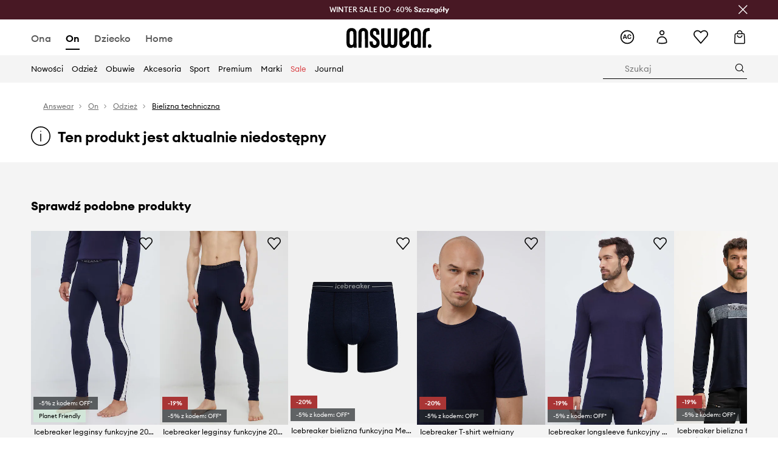

--- FILE ---
content_type: text/html; charset=utf-8
request_url: https://answear.com/p/icebreaker-bielizna-funkcyjna-anatomica-kolor-granatowy-ib1030294231-1088880
body_size: 79693
content:
<!DOCTYPE html><html lang="pl" translate="no"><style type="text/css" data-used-styles="_unmatched">main { position: relative;background: #fff;padding: 30px 0;min-height: 60vh;margin: 0 auto; }@media (min-width: 48rem) {main { min-height: 100%; }}main:empty { min-height: 100vh; }@-webkit-keyframes clockwise {
  0% {
    -webkit-transform: rotate(0deg);
            transform: rotate(0deg); }
  100% {
    -webkit-transform: rotate(360deg);
            transform: rotate(360deg); } }@keyframes clockwise {
  0% {
    -webkit-transform: rotate(0deg);
            transform: rotate(0deg); }
  100% {
    -webkit-transform: rotate(360deg);
            transform: rotate(360deg); } }@-webkit-keyframes donut-rotate {
  0% {
    -webkit-transform: rotate(0);
            transform: rotate(0); }
  50% {
    -webkit-transform: rotate(-140deg);
            transform: rotate(-140deg); }
  100% {
    -webkit-transform: rotate(0);
            transform: rotate(0); } }@keyframes donut-rotate {
  0% {
    -webkit-transform: rotate(0);
            transform: rotate(0); }
  50% {
    -webkit-transform: rotate(-140deg);
            transform: rotate(-140deg); }
  100% {
    -webkit-transform: rotate(0);
            transform: rotate(0); } }@keyframes MobileAppPromotionWidget__fadeIn__wpIFZ{from{opacity:0;transform:translateY(10px)}to{opacity:1;transform:translateY(0)}}@keyframes Router__loading__h9ThG{to{opacity:0}}@keyframes Router__loadingTopBar__diOn7{to{width:100vw}}@keyframes NewLoader__rotation__2nGha{0%{transform:rotate(0deg)}100%{transform:rotate(360deg)}}@-moz-document url-prefix(){.FullCart__backBox__w8XCF:before{display:inline-block}}h1,h2,h3 { font-weight: 600;color: #000; }h1 { font-size: 1.25rem; }@media (min-width: 75rem) {h1 { font-size: 1.5rem; }}h2 { font-size: 1.125rem; }@media (min-width: 75rem) {h2 { font-size: 1.25rem; }}h3 { font-size: 1.125rem; }@media (min-width: 75rem) {h3 { font-size: 1.25rem; }}h4,h5,h6 { margin: 0;font-weight: 600; }h4 { font-size: 1rem;color: #000; }@media (min-width: 75rem) {h4 { font-size: 1.125rem; }}h5 { font-size: .875rem;color: #000; }@media (min-width: 75rem) {h5 { font-size: 1rem; }}h6 { font-size: .875rem;color: #000; }@keyframes BannerAreaSlider__progressBar__npSIo{0%{width:0}25%{width:25%}50%{width:50%}75%{width:75%}100%{width:100%}}@keyframes CookiesConsentPopUp__cookie-fade-in__4KGhp{from{transform:translateY(100%)}to{transform:translateY(0)}}@-moz-document url-prefix(){.FullCart__backBox__emCLZ:before{display:inline-block}}@keyframes PageRowsTemplate__progressBar__eL6nD{0%{width:0}25%{width:25%}50%{width:50%}75%{width:75%}100%{width:100%}}@keyframes PageRowsTemplate__progressBar__eL6nD{0%{width:0}25%{width:25%}50%{width:50%}75%{width:75%}100%{width:100%}}</style><head><meta charSet="utf-8"/><meta name="viewport" content="width=device-width, initial-scale=1, shrink-to-fit=no"/><link rel="preload" as="image" href="https://cdn.ans-media.com/assets/front/multi/static/images/logoAnswear.svg?v=2" crossorigin=""/><meta property="al:web:should_fallback" content="false"/><meta property="al:android:package" content="com.answear.app.new"/><meta property="al:android:app_name" content="Answear"/><meta property="al:ios:url" content="answear://applinks"/><meta property="al:ios:app_store_id" content="1500890927"/><meta property="al:ios:app_name" content="Answear"/><meta property="og:type" content="website"/><link rel="apple-touch-icon" sizes="57x57" href="/ans/apple-icon-57x57.png"/><link rel="apple-touch-icon" sizes="60x60" href="/ans/apple-icon-60x60.png"/><link rel="apple-touch-icon" sizes="72x72" href="/ans/apple-icon-72x72.png"/><link rel="apple-touch-icon" sizes="76x76" href="/ans/apple-icon-76x76.png"/><link rel="apple-touch-icon" sizes="114x114" href="/ans/apple-icon-114x114.png"/><link rel="apple-touch-icon" sizes="120x120" href="/ans/apple-icon-120x120.png"/><link rel="apple-touch-icon" sizes="144x144" href="/ans/apple-icon-144x144.png"/><link rel="apple-touch-icon" sizes="152x152" href="/ans/apple-icon-152x152.png"/><link rel="apple-touch-icon" sizes="180x180" href="/ans/apple-icon-180x180.png"/><link rel="icon" type="image/png" sizes="192x192" href="/ans/android-icon-192x192.png"/><link rel="icon" type="image/png" sizes="32x32" href="/ans/favicon-32x32.png"/><link rel="icon" type="image/png" sizes="96x96" href="/ans/favicon-96x96.png"/><link rel="icon" type="image/png" sizes="16x16" href="/ans/favicon-16x16.png"/><link rel="manifest" href="/ans/manifest.json"/><meta name="msapplication-TileColor" content="#ffffff"/><meta name="msapplication-TileImage" content="/ans/ms-icon-144x144.png"/><meta name="theme-color" content="#ffffff"/><link rel="preconnect" href="https://answear.com" crossorigin="anonymous"/><link rel="preconnect" href="https://img2.ans-media.com" crossorigin="use-credentials"/><link rel="preconnect" href="https://www.googletagmanager.com"/><link rel="preconnect" href="https://analytics.answear.com"/><link rel="preconnect" href="https://cdn.luigisbox.tech"/><title>Icebreaker bielizna funkcyjna Anatomica kolor granatowy IB1030294231 | Answear.com</title><meta property="og:title" content="Icebreaker bielizna funkcyjna Anatomica kolor granatowy IB1030294231 | Answear.com"/><meta name="description" content="Icebreaker bielizna funkcyjna Anatomica kup i wyglądaj wyjątkowo! Dostawa nawet w 24h, w 1 paczce 📦Answear Club – lojalność, która się opłaca, 10% wraca na Twoje konto"/><meta name="robots" content="all"/><meta property="og:image" content="https://img2.ans-media.com/i/542x813/SS24-BIM0JA-59X_F1.jpg?v=1708326971"/><base href="https://answear.com"/><script>window.config = {"ENABLE_COMPILER":false,"APP_VERSION":"16.18.4","APP_NAME":"front-ans","LOCALE":"pl_PL","SHOP_ID":"ANS","BASENAME":"","OTHER_SUPPORTED_LOCALES":"{\"locales\": []}","IMG_APP_URL":"https://img2.ans-media.com","VIDEO_APP_URL":"https://img2.ans-media.com","STORAGE_APP_URL":"https://cdn.ans-media.com/assets/front","API_URL":"https://answear.com","LUIGIS_API_URL":"https://live.luigisbox.tech","LUIGIS_CDN_URL":"https://cdn.luigisbox.tech","GTM_ID":"GTM-6XKP","GTM_SRC":"https://analytics.answear.com","HEUREKA_BADGE_ENABLED":false,"HEUREKA_SCRIPT_ENABLED":false,"NEW_PRODUCT_CARD_ENABLED":false,"NEW_PRODUCT_CARD_DESCRIPTION_ENABLED":false,"ADDITIONAL_INFO_ON_PRODUCT_CARD_ENABLED":false,"ACCOUNT_DELIVERY_ADDRESSES_ENABLED":true,"INTERNAL_SIMILAR_PRODUCTS_ENABLED":true,"AVAILABLE_MARKET_LANGUAGES":"[{\"id\":1,\"lang\":\"bg_BG\",\"label\":\"BG\",\"url\":\"https://answear.bg/\"},{\"id\":2,\"lang\":\"el_CY\",\"label\":\"CY\",\"url\":\"https://answear.com.cy/\"},{\"id\":3,\"lang\":\"cs_CZ\",\"label\":\"CZ\",\"url\":\"https://answear.cz/\"},{\"id\":4,\"lang\":\"el_GR\",\"label\":\"GR\",\"url\":\"https://answear.gr/\"},{\"id\":5,\"lang\":\"hr_HR\",\"label\":\"HR\",\"url\":\"https://answear.hr/\"},{\"id\":6,\"lang\":\"hu_HU\",\"label\":\"HU\",\"url\":\"https://answear.hu/\"},{\"id\":7,\"lang\":\"it_IT\",\"label\":\"IT\",\"url\":\"https://answear.it/\"},{\"id\":8,\"lang\":\"pl_PL\",\"label\":\"PL\",\"url\":\"https://answear.com/\"},{\"id\":9,\"lang\":\"ro_RO\",\"label\":\"RO\",\"url\":\"https://answear.ro/\"},{\"id\":10,\"lang\":\"sl_SI\",\"label\":\"SI\",\"url\":\"https://answear.si/\"},{\"id\":11,\"lang\":\"sk_SK\",\"label\":\"SK\",\"url\":\"https://answear.sk/\"},{\"id\":12,\"lang\":\"uk_UA\",\"label\":\"UA\",\"url\":\"https://answear.ua/\"},{\"id\":13,\"lang\":\"ru_UA\",\"label\":\"UA(RU)\",\"url\":\"https://answear.ua/ru\"}]","PROGRESS_BAR_INDICATOR_ENABLED":false,"AC_HISTORY_ENABLED":true,"AC_ENABLED":true,"LUIGIS_SCRIPT_ENABLED":true,"SHOW_DUTY_INFO":false,"SHOW_PRODUCT_CARD_DETAILS_ATTRIBUTES":false,"MPULSE_SCRIPT_API_KEY":"","MPULSE_DATALAYER_ENABLED":true,"LUIGIS_TRACKER_ID":"{\"pl_PL\": \"104894-117806\"}","TRUST_MATE_SCRIPT_ID":"{\"pl_PL\": \"8d982bab-e616-48ca-8011-5105e9fc4981\"}","OMIT_LANGUAGES":"[]","ANIMATED_LOGO":false,"LOGO_URL":"/","SITEMAP_LINK_ENABLED":true,"OUTFITS_ENABLED":true,"EXTRA_META_TAG":false,"NEWSLETTER_POPUP_MIN_ROUTES_VISITED":2,"SALOON_LOCALIZATION_ENABLED":true,"SALOON_AVAILABILITY_CHECKER_ENABLED":false,"COOKIES_MANDATORY_BUTTON_ON_POPUP_ENABLED":true,"APP_WIDGET_ENABLED":true,"INSIGHT_APP_SEC_VALIDATION_CONTENT":"","SEND_ADDITIONAL_X_JWT_TOKEN":false,"ONE_PAGE_CHECKOUT_COUNTRY_SELECT_ENABLED":true,"ACCOUNT_QR_CODE_ENABLED":false,"IS_IMAGE_SUFFIX_DISABLED":true,"PRICE_GUIDE_LINK_ENABLED":false,"BRAZE_API_KEY":"8878055b-d39a-4e3e-a738-1aca6124138c","BRAZE_BASE_URL":"sdk.fra-02.braze.eu","BRAZE_CONTENT_CARDS_ENABLED":true,"CHATBOT_DIXA_MESSENGER_TOKEN":"da8f7249dd6c419780a9d1ce27c1ad5a","CI":false,"NODE_ENV":"production","NODE_PATH":"","PUBLIC_URL":"","ASSETS_URL":"https://cdn.ans-media.com/assets/front/multi","ENABLE_TEST_UTILS":true,"REMOVE_SOURCEMAPS_AFTER_BUILD":false,"GENERATE_SOURCEMAP":false,"BUILD_SPEED_MEASURE_SSR":false,"BUILD_SPEED_MEASURE_CLIENT":false,"NEW_WEBPACK_LOADERS":false,"ENVIRONMENT":"production","SENTRY_ENABLED":false,"SENTRY_DSN":"https://13977845708ab41dd48a1a6388cd82e6@sentry.softwear.co/3","SENTRY_SSR_DNS":"https://13977845708ab41dd48a1a6388cd82e6@sentry.softwear.co/3","SENTRY_PERFORMANCE_ENABLED":false,"SENTRY_CLIENT_SAMPLE_RATE":"1","SENTRY_SERVER_SAMPLE_RATE":"1","SENTRY_PERFORMANCE_SAMPLE_RATE":"0.01","SENTRY_REPLAY_ENABLED":true,"SENTRY_REPLAY_SAMPLE_RATE":0,"SENTRY_REPLAY_ERROR_SAMPLE_RATE":1,"SENTRY_SERVER_PROFILING_SAMPLE_RATE":0.1,"SENTRY_SERVER_JS_PROFILING_ENABLED":false,"SENTRY_BROWSER_PROFILING_ENABLED":false,"SENTRY_BROWSER_PROFILING_SAMPLE_RATE":0.1,"SENTRY_SOURCEMAPS_AUTH_TOKEN":"","SENTRY_TESTS_URLS_ENABLED":false,"SSR_REQUEST_THROTTLE_MIN":"0.2","SSR_QUEUE_LIMIT":"12","SSR_MEM_CLEAN_TIME":"10000","SSR_HTTP_TIMEOUT":"7000","SSR_FETCH_ASYNC_TIMEOUT":"9000","SSR_EXPRESS_TIMEOUT":"10000","SSR_FILTER_CONSOLE":false,"SSR_SKIP_RENDERING_RESTRICTED_PAGES":true,"SSR_RELOAD_BUNDLES_ON_REQUEST":false,"SSR_ENABLE_COMPRESSION":false,"SSR_HTTP_ERROR_CODE":500,"SSR_API_PROXY_URL":"","SSR_SIMPLE_LOGGER":false,"SSR_DISABLE_ADDITIONAL_CATEGORIES_RENDER_FOR_CRAWLER":false,"SSR_CACHE_HEADERS":false,"LUIGIS_WISHLIST_RECOMMENDATION_TYPE":"NONE","LUIGIS_CART_RECOMMENDATION_TYPE":"basket","LUIGIS_PRODUCT_PAGE_RECOMMENDATION_TYPE":"last_seen","LUIGIS_RECOMMENDATION_USER_GROUP_TYPE":"employeeEcom","LUIGIS_RECOMMENDATION_USER_GROUP_TYPES":"[]","LUIGIS_RECOMMENDATION_CLIPBOARD_BOTTOM_POSITION":true,"BUNDLE_ANALYZER_ENABLED":false,"WDYR_ENABLED":false,"SSR_LOG_REQUESTS":false,"SSR_SERVER_STATIC_FILES":false,"REPORT_WEB_VITALS":false,"CWV_REPORTER_URL":"","CWV_REPORTER_SECRET":"","CWV_REPORTER_MIN_CLS":0.03,"OSM_DEFAULT_LOCATION_LAT":"52.23179481161377","OSM_DEFAULT_LOCATION_LONG":"21.00671768188477","OSM_DEFAULT_ZOOM":"15","OSM_MIN_ZOOM":3,"OSM_SEARCH_LANG":"PL","OSM_MEDICINE_PICKUP_POINT_DEFAULT_ZOOM":11,"RECAPTCHA_KEY":"6LdcI8QlAAAAAHgKSqSi9VsXczBcKr5E-E_GMET-","ENABLED_REDUX_DEVTOOLS":false,"TRACKING_IMAGE_ENABLED":true,"DISABLE_AXIOS_CACHE_FOR_ACCEPTANCE_TESTS":false,"TANSTACK_QUERY_DEVTOOLS_ENABLED":false,"GOOGLE_PLAY_FOOTER_URL":"https://play.google.com/store/apps/details?id=com.answear.app.new&referrer=utm_source%3Dpl_www%26utm_medium%3Dfooter%26anid%3Dadmob","GOOGLE_PLAY_MOBILE_WIDGET_URL":"https://play.google.com/store/apps/details?id=com.answear.app.new&referrer=utm_source%3Dpl_www%26utm_medium%3Dheader%26anid%3Dadmob","APP_STORE_FOOTER_URL":"https://apps.apple.com/us/app/answear-fashion-store/id1500890927","APP_STORE_MOBILE_WIDGET_URL":"https://apps.apple.com/us/app/answear-fashion-store/id1500890927","MED_GOOGLE_PLAY_FOOTER_URL":"","MED_APP_STORE_FOOTER_URL":"","MOBILE_APP_PROMOTION_WIDGET_URL":"","REFRESH_COOKIES_CONSENT_DATE":"","PAYMENT_ENV":"PRODUCTION","APPLE_PAY_MERCHANT_ID":"","GOOGLE_PAY_MERCHANT_ID":"BCR2DN4TY3QPXB26","EXCHANGE_CURRENCY":"","EXCHANGE_CURRENCY_LABEL":"","ANS_API_PATTERN":"","MED_API_PATTERN":"","PRM_API_PATTERN":"","RLS_API_PATTERN":"","LOCAL_DEVELOPMENT":false,"LANG":"pl_PL"}</script><style>/* Euclid Circular A-bold-latin-ext */
@font-face {
    font-family: 'Euclid Circular A';
    font-style: normal;
    font-weight: 700;
    font-display: swap;
    src: url('https://cdn.ans-media.com/assets/front/fonts/euclid-circular-a-bold-web-xl.woff2?v=2') format('woff2');
}
/* Euclid Circular A-semibold-latin-ext */
@font-face {
    font-family: 'Euclid Circular A';
    font-style: normal;
    font-weight: 600;
    font-display: swap;
    src: url('https://cdn.ans-media.com/assets/front/fonts/euclid-circular-a-semibold-web-xl.woff2?v=2') format('woff2');
}
/* Euclid Circular A-medium-latin-ext */
@font-face {
    font-family: 'Euclid Circular A';
    font-style: normal;
    font-weight: 500;
    font-display: swap;
    src: url('https://cdn.ans-media.com/assets/front/fonts/euclid-circular-a-medium-web-xl.woff2?v=2') format('woff2');
}
/* Euclid Circular A-regular-latin-ext */
@font-face {
    font-family: 'Euclid Circular A';
    font-style: normal;
    font-weight: 400;
    font-display: swap;
    src: url('https://cdn.ans-media.com/assets/front/fonts/euclid-circular-a-regular-web-xl.woff2?v=2') format('woff2');
}</style><script type="text/javascript">
    if ('serviceWorker' in navigator) {
      navigator.serviceWorker.register('/service-worker.js');
    }
  </script><link as="style" rel="stylesheet" href="https://cdn.ans-media.com/assets/front/multi/static/css/answear-16.18.4-v3.css" integrity="sha256-KwbbUQyFwZeHR5DWkExtgw1FHZk9O5JdIHTM4v8BwmY= sha384-W/W0GkvbTw+r5S2P+92vYdq5czICv3uEQlo3qM2zR/B4VVSagC8yYIVYh4FVq/y+ sha512-4j311qGrRxrglomiVnLrVoxCk7nhBwPxUS9nAdClvWExeXd+KevyNDlZHYScqqE97JqBe52Um5iFihrFjQNwEQ==" crossorigin="anonymous"/><style type="text/css" data-used-styles="20311.175466ba3ac2a85cd163-v3.css,50931.2468f2e64e0ca8e32783-v3.css">.Topbar__topBar__YRE7F { display: flex;position: relative;justify-content: center;align-self: center;align-items: center; }.Topbar__topBarContent__0tL7K { display: flex;flex-direction: row;align-items: center;justify-content: center;width: 100%;padding: 6px 15px; }@media (min-width: 75rem) {.Topbar__topBarContent__0tL7K { padding: 0 15px; }}.Topbar__topBarContentItem__OqRql { display: flex;flex-direction: row;justify-content: center;align-items: center;transition: none;text-decoration: none; }.Topbar__topBarContentItem__OqRql:first-child { justify-content: flex-start; }.Topbar__topBarContentItem__OqRql:last-child { justify-content: flex-end; }.TopBarStyles__topBar__b7R2H { background: #000;height: 44px; }@media (min-width: 75rem) {.TopBarStyles__topBar__b7R2H { height: 32px; }}.TopBarStyles__topBarLabel__WakEI { font-size: .75rem;font-weight: 400;color: #fff;line-height: 1.25rem; }@media (min-width: 75rem) {.TopBarStyles__topBarLabel__WakEI { font-size: .6875rem; }.TopBarStyles__topBarItem__qMbUX { margin: 0 32px; }}</style><script>window.__PRELOADED_STATE__ = {"appConfig":{"mobile":{"isInMobileView":false,"isInTabletView":false,"isMobileDevice":false,"isAndroidDevice":false,"isIOSDevice":false},"layoutConfig":{"layoutType":1},"seo":{"title":"Icebreaker bielizna funkcyjna Anatomica kolor granatowy IB1030294231 | Answear.com","description":"Icebreaker bielizna funkcyjna Anatomica kup i wyglądaj wyjątkowo! Dostawa nawet w 24h, w 1 paczce 📦Answear Club – lojalność, która się opłaca, 10% wraca na Twoje konto","noindex":false,"header":null,"ogImage":"https://img2.ans-media.com/i/542x813/SS24-BIM0JA-59X_F1.jpg?v=1708326971"},"topBanner":{"isVisible":false},"customNotifications":{"main_product_list":[],"cart":[],"contact_site":[],"help_site":[],"login_checkout":[],"login_account":[]},"appSetup":{"appSetupCompleted":true,"isCrawlerBot":true,"hasAcceptedAllCookies":false,"hasCookiePopUpOpened":false,"shouldShowCookieBar":false,"appLocationOrigin":"https://answear.com","appLocationPathname":"/p/icebreaker-bielizna-funkcyjna-anatomica-kolor-granatowy-ib1030294231-1088880","appLocationQueryParams":{},"selectedHomepage":"male","shouldShowAppWidget":true,"shouldShowPromotionBar":true,"rehydrated":false},"appUserAgent":{"isSafariBrowser":false},"responseState":{"isResponseSuccess":true,"serverHttpStatus":null,"redirectUrl":null},"global":{"scrolledBottom":false,"themeName":null}},"products":{"ware":{"list":[],"filters":[],"pagingInit":false,"isLoading":false,"isSingleColumnView":false,"searchPerformed":false,"totalCount":0,"areFavouritesProcessing":false,"pseudocategory":null,"seoCmsPage":null,"popularBrands":null,"productBrand":null,"numberOfItem":12,"seoMetaTags":{},"subcategoriesTree":null,"selectedCategoriesNames":[],"isProductListEmpty":false,"isPresalePseudo":false},"paging":{"reload":false,"category":"","page":1,"productsPerPage":80,"sort":"popularity","queryString":"","sortingProperties":[],"filters":{}}},"auth":{"isAuthenticated":null,"isRegistering":false},"favourites":{"ware":{"count":0,"isProcessing":false}},"formSchemas":{"dynamicForms":{"loadingSchemas":[],"schemas":{},"regions":{"region":"","hasRegionChanged":false}}},"notifications":{"ware":{"items":[]}},"dataLayer":{"userDetails":{"userType":""},"clipboardDataLayer":{"favouritesId":[],"isLoading":false},"pageRowsDataLayer":{"pageRowsItems":[],"sliderProducts":[],"extendedSliderProducts":[]},"productsDataLayer":{"products":[],"categories":{"pageCategory1":"","pageCategory2":"","pageCategory3":"","pageCategory4":"","pageCategory5":""},"pageType":""},"ssrDataLayer":{"dataLayersToSend":[]}}}; window.__PRELOADED_PROMISES__ = {"cache-front-ans-ANS-3.30/config-pl_PL:-:-":{"internal":{"giftCardEnabled":true,"investorClubEnabled":true,"referralProgramEnabled":false,"purchaseForRegisteredOnlyEnabled":true,"purchaseReturnEnabled":true,"buyTheLookEnabled":true,"productRatingEnabled":true},"integration":{"brazeEnabled":true,"luigisBoxEnabled":true,"luigisBoxRecommendationsEnabled":false},"minimalPrice":{"show":true,"showPercentageAndPriceColor":true,"displayType":"full"},"checkout":{"hasAbroadDelivery":true,"invoiceEnabled":true,"salesDocumentEnabled":true,"discountsOnInvoiceEnabled":false},"signIn":{"facebook":"2054543361437868","appleId":"pl.answear.app","google":"203397110469-17gtasq4k0p1r6dao05uf9j8vmhs1qtb.apps.googleusercontent.com"},"premiumProgram":{"silver":{"threshold":1000,"discount":"10%"},"gold":{"threshold":5000,"discount":"15%"},"platinum":{"threshold":10000,"discount":"20%"}},"success":true,"status":200},"cache-front-ans-ANS-3.30/menu-desktop-pl_PL:-:-":{"data":[{"label":"Ona","type":"baseItem","frontId":"FEMALE","options":{"urlType":"mainPageFemale"},"items":[{"label":"Nowości","type":"baseItem","frontId":"NEWIN","options":{"urlType":"newInFemale","dedicatedLink":"https://answear.com/s/nowosci-menu/ona"},"items":[]},{"label":"Strona główna","type":"baseItem","frontId":"PROMOTION","options":{"urlType":"mainPageFemale","showOnlyOnMobile":true},"items":[]},{"label":"Odzież","slug":"ona/odziez","frontId":"CLOTHES","id":7,"type":"categoryItem","options":[],"items":[{"label":"Kategorie","type":"categoryRoot","options":[],"items":[{"label":"Bielizna","slug":"ona/odziez/bielizna","id":119,"type":"categoryItem","options":[],"items":[]},{"label":"Bielizna techniczna","slug":"ona/odziez/bielizna-techniczna","id":1035,"type":"categoryItem","options":[],"items":[]},{"label":"Bluzki i koszule","slug":"ona/odziez/bluzki-i-koszule","id":223,"type":"categoryItem","options":[],"items":[]},{"label":"Bluzy","slug":"ona/odziez/bluzy","id":8,"type":"categoryItem","options":[],"items":[]},{"label":"Jeansy","slug":"ona/odziez/jeansy","id":50,"type":"categoryItem","options":[],"items":[]},{"label":"Kombinezony","slug":"ona/odziez/kombinezony","id":89,"type":"categoryItem","options":[],"items":[]},{"label":"Kurtki","slug":"ona/odziez/kurtki","id":34,"type":"categoryItem","options":[],"items":[]},{"label":"Komplety i dresy","slug":"ona/odziez/komplety-i-dresy","id":234,"type":"categoryItem","options":[],"items":[]},{"label":"Marynarki i kamizelki","slug":"ona/odziez/marynarki-i-kamizelki","id":231,"type":"categoryItem","options":[],"items":[]},{"label":"Płaszcze","slug":"ona/odziez/plaszcze","id":1159,"type":"categoryItem","options":[],"items":[]},{"label":"Sukienki","slug":"ona/odziez/sukienki","id":12,"type":"categoryItem","options":[],"items":[]},{"label":"Skarpetki","slug":"ona/odziez/skarpetki","id":194,"type":"categoryItem","options":[],"items":[]},{"label":"Stroje kąpielowe","slug":"ona/odziez/stroje-kapielowe","id":142,"type":"categoryItem","options":[],"items":[]},{"label":"Szorty","slug":"ona/odziez/szorty","id":53,"type":"categoryItem","options":[],"items":[]},{"label":"Spodnie i legginsy","slug":"ona/odziez/spodnie-i-legginsy","id":226,"type":"categoryItem","options":[],"items":[]},{"label":"Spódnice","slug":"ona/odziez/spodnice","id":27,"type":"categoryItem","options":[],"items":[]},{"label":"Swetry","slug":"ona/odziez/swetry","id":86,"type":"categoryItem","options":[],"items":[]},{"label":"Topy i t-shirty","slug":"ona/odziez/topy-i-t-shirty","id":219,"type":"categoryItem","options":[],"items":[]},{"label":"Pielęgnacja odzieży","slug":"ona/odziez/pielegnacja-odziezy","id":1202,"type":"categoryItem","options":[],"items":[]},{"label":"Zobacz wszystkie","slug":"ona/odziez","id":7,"type":"categoryItem","options":{"isViewAllLink":true},"items":[]}]},{"label":"Polecane","type":"recommendedSectionItem","options":[],"items":[{"label":"Renewed","url":"https://answear.com/m/renewed/ona","type":"rawUrlItem","options":{"targetBlank":false,"linkColor":"#000000"},"items":[]},{"label":"Nowości premium","url":"https://answear.com/new/ona?premium=1&sort=date_desc","type":"rawUrlItem","options":{"targetBlank":false},"items":[]},{"label":"Kolekcje Planet Friendly","url":"https://answear.com/s/kolekcje-planet-friendly/ona","type":"rawUrlItem","options":{"targetBlank":false},"items":[]},{"label":"Outdoor","url":"https://answear.com/s/outdoor/ona","type":"rawUrlItem","options":{"targetBlank":false},"items":[]},{"label":"Trening","url":"https://answear.com/s/trening/ona","type":"rawUrlItem","options":{"targetBlank":false},"items":[]}]},{"label":"","type":"bannerSectionItem","options":[],"items":[{"label":" ","url":"https://answear.com/m/morgan/ona","imagePath":"https://img2.ans-media.com/pl/cms/menu-picture/156-69539299956525.77710262","type":"bannerItem","options":{"targetBlank":false,"sponsored":null},"items":[]},{"label":" ","url":"https://answear.com/m/blauer/ona","imagePath":"https://img2.ans-media.com/pl/cms/menu-picture/153-695392bb2c4b28.97896114","type":"bannerItem","options":{"targetBlank":false,"sponsored":null},"items":[]}]}]},{"label":"Obuwie","slug":"ona/obuwie","frontId":"SHOES","id":19,"type":"categoryItem","options":[],"items":[{"label":"Kategorie","type":"categoryRoot","options":[],"items":[{"label":"Baleriny","slug":"ona/obuwie/baleriny","id":75,"type":"categoryItem","options":[],"items":[]},{"label":"Botki","slug":"ona/obuwie/botki","id":32,"type":"categoryItem","options":[],"items":[]},{"label":"Espadryle","slug":"ona/obuwie/espadryle","id":68,"type":"categoryItem","options":[],"items":[]},{"label":"Kapcie","slug":"ona/obuwie/kapcie","id":103,"type":"categoryItem","options":[],"items":[]},{"label":"Kalosze","slug":"ona/obuwie/kalosze","id":29,"type":"categoryItem","options":[],"items":[]},{"label":"Klapki i sandały","slug":"ona/obuwie/klapki-i-sandaly","id":56,"type":"categoryItem","options":[],"items":[]},{"label":"Kozaki","slug":"ona/obuwie/kozaki","id":1163,"type":"categoryItem","options":[],"items":[]},{"label":"Mokasyny i półbuty","slug":"ona/obuwie/mokasyny-i-polbuty","id":61,"type":"categoryItem","options":[],"items":[]},{"label":"Buty trekkingowe","slug":"ona/obuwie/buty-trekkingowe","id":178,"type":"categoryItem","options":[],"items":[]},{"label":"Pielęgnacja obuwia","slug":"ona/obuwie/pielegnacja-obuwia","id":191,"type":"categoryItem","options":[],"items":[]},{"label":"Szpilki","slug":"ona/obuwie/szpilki","id":58,"type":"categoryItem","options":[],"items":[]},{"label":"Śniegowce","slug":"ona/obuwie/sniegowce","id":105,"type":"categoryItem","options":[],"items":[]},{"label":"Trampki i tenisówki","slug":"ona/obuwie/trampki-i-tenisowki","id":20,"type":"categoryItem","options":[],"items":[]},{"label":"Sneakersy","slug":"ona/obuwie/sneakersy","id":1226,"type":"categoryItem","options":[],"items":[]},{"label":"Buty sportowe","slug":"ona/obuwie/buty-sportowe","id":1228,"type":"categoryItem","options":[],"items":[]},{"label":"Zobacz wszystkie","slug":"ona/obuwie","id":19,"type":"categoryItem","options":{"isViewAllLink":true},"items":[]}]},{"label":"Polecane","type":"recommendedSectionItem","options":[],"items":[{"label":"Nowości premium","url":"https://answear.com/new/ona?premium=1&sort=date_desc","type":"rawUrlItem","options":{"targetBlank":false},"items":[]},{"label":"Kolekcje Planet Friendly","url":"https://answear.com/s/kolekcje-planet-friendly/ona","type":"rawUrlItem","options":{"targetBlank":false},"items":[]},{"label":"Outdoor","url":"https://answear.com/s/outdoor/ona","type":"rawUrlItem","options":{"targetBlank":false},"items":[]},{"label":"Trening","url":"https://answear.com/s/trening/ona","type":"rawUrlItem","options":{"targetBlank":false},"items":[]}]},{"label":"","type":"bannerSectionItem","options":[],"items":[{"label":" ","url":"https://answear.com/m/god-save-queens/ona","imagePath":"https://img2.ans-media.com/pl/cms/menu-picture/157-694564156792f6.43860672","type":"bannerItem","options":{"targetBlank":false,"sponsored":null},"items":[]},{"label":" ","url":"https://answear.com/m/blauer/ona","imagePath":"https://img2.ans-media.com/pl/cms/menu-picture/151-695f76f855ebf1.40523558","type":"bannerItem","options":{"targetBlank":false,"sponsored":null},"items":[]}]}]},{"label":"Akcesoria","slug":"ona/akcesoria","frontId":"ACCESSORIES","id":14,"type":"categoryItem","options":[],"items":[{"label":"Kategorie","type":"categoryRoot","options":[],"items":[{"label":"Akcesoria pływackie","slug":"ona/akcesoria/akcesoria-plywackie","id":152,"type":"categoryItem","options":[],"items":[]},{"label":"Biżuteria","slug":"ona/akcesoria/bizuteria","id":126,"type":"categoryItem","options":[],"items":[]},{"label":"Butelki i termosy","slug":"ona/akcesoria/butelki-i-termosy","id":686,"type":"categoryItem","options":[],"items":[]},{"label":"Czapki i kapelusze","slug":"ona/akcesoria/czapki-i-kapelusze","id":22,"type":"categoryItem","options":[],"items":[]},{"label":"Etui i pokrowce","slug":"ona/akcesoria/etui-i-pokrowce","id":109,"type":"categoryItem","options":[],"items":[]},{"label":"Kosmetyczki","slug":"ona/akcesoria/kosmetyczki","id":148,"type":"categoryItem","options":[],"items":[]},{"label":"Maseczki","slug":"ona/akcesoria/maseczki","id":114,"type":"categoryItem","options":[],"items":[]},{"label":"Okulary","slug":"ona/akcesoria/okulary","id":72,"type":"categoryItem","options":[],"items":[]},{"label":"Outdoor i turystyka","slug":"ona/akcesoria/outdoor-i-turystyka","id":1214,"type":"categoryItem","options":[],"items":[]},{"label":"Parasole","slug":"ona/akcesoria/parasole","id":107,"type":"categoryItem","options":[],"items":[]},{"label":"Paski","slug":"ona/akcesoria/paski","id":41,"type":"categoryItem","options":[],"items":[]},{"label":"Plecaki","slug":"ona/akcesoria/plecaki","id":39,"type":"categoryItem","options":[],"items":[]},{"label":"Portfele","slug":"ona/akcesoria/portfele","id":37,"type":"categoryItem","options":[],"items":[]},{"label":"Rękawiczki","slug":"ona/akcesoria/rekawiczki","id":24,"type":"categoryItem","options":[],"items":[]},{"label":"Sprzęt sportowy","slug":"ona/akcesoria/sprzet-sportowy","id":1029,"type":"categoryItem","options":[],"items":[]},{"label":"Szaliki i chusty","slug":"ona/akcesoria/szaliki-i-chusty","id":43,"type":"categoryItem","options":[],"items":[]},{"label":"Torby i walizki","slug":"ona/akcesoria/torby-i-walizki","id":122,"type":"categoryItem","options":[],"items":[]},{"label":"Torebki","slug":"ona/akcesoria/torebki","id":17,"type":"categoryItem","options":[],"items":[]},{"label":"Zegarki","slug":"ona/akcesoria/zegarki","id":173,"type":"categoryItem","options":[],"items":[]},{"label":"Zobacz wszystkie","slug":"ona/akcesoria","id":14,"type":"categoryItem","options":{"isViewAllLink":true},"items":[]}]},{"label":"Polecane","type":"recommendedSectionItem","options":[],"items":[{"label":"Nowości premium","url":"https://answear.com/new/ona?premium=1&sort=date_desc","type":"rawUrlItem","options":{"targetBlank":false},"items":[]},{"label":"Kolekcje Planet Friendly","url":"https://answear.com/s/kolekcje-planet-friendly/ona","type":"rawUrlItem","options":{"targetBlank":false},"items":[]},{"label":"Outdoor","url":"https://answear.com/s/outdoor/ona","type":"rawUrlItem","options":{"targetBlank":false},"items":[]},{"label":"Trening","url":"https://answear.com/s/trening/ona","type":"rawUrlItem","options":{"targetBlank":false},"items":[]}]},{"label":"","type":"bannerSectionItem","options":[],"items":[{"label":" ","url":"https://answear.com/m/versace/ona","imagePath":"https://img2.ans-media.com/pl/cms/menu-picture/162-69650191e024d7.73780879","type":"bannerItem","options":{"targetBlank":false,"sponsored":null},"items":[]},{"label":" ","url":"https://answear.com/m/daniel-wellington/ona","imagePath":"https://img2.ans-media.com/pl/cms/menu-picture/154-695393384bcfe6.33097323","type":"bannerItem","options":{"targetBlank":false,"sponsored":null},"items":[]}]}]},{"label":"Sport","type":"baseItem","frontId":"SPORT","options":{"urlType":"sportFemale"},"items":[{"label":"Strona główna","type":"baseItem","frontId":"PROMOTION","options":{"urlType":"sportFemale","showOnlyOnMobile":true},"items":[]},{"label":"Odzież","type":"baseItem","options":[],"items":[{"label":"Bielizna","slug":"ona/odziez/bielizna","id":119,"type":"categoryItem","options":{"isSportLink":true},"items":[]},{"label":"Bielizna techniczna","slug":"ona/odziez/bielizna-techniczna","id":1035,"type":"categoryItem","options":{"isSportLink":true},"items":[]},{"label":"Bluzki i koszule","slug":"ona/odziez/bluzki-i-koszule","id":223,"type":"categoryItem","options":{"isSportLink":true},"items":[]},{"label":"Bluzy","slug":"ona/odziez/bluzy","id":8,"type":"categoryItem","options":{"isSportLink":true},"items":[]},{"label":"Jeansy","slug":"ona/odziez/jeansy","id":50,"type":"categoryItem","options":{"isSportLink":true},"items":[]},{"label":"Kombinezony","slug":"ona/odziez/kombinezony","id":89,"type":"categoryItem","options":{"isSportLink":true},"items":[]},{"label":"Kurtki","slug":"ona/odziez/kurtki","id":34,"type":"categoryItem","options":{"isSportLink":true},"items":[]},{"label":"Komplety i dresy","slug":"ona/odziez/komplety-i-dresy","id":234,"type":"categoryItem","options":{"isSportLink":true},"items":[]},{"label":"Marynarki i kamizelki","slug":"ona/odziez/marynarki-i-kamizelki","id":231,"type":"categoryItem","options":{"isSportLink":true},"items":[]},{"label":"Płaszcze","slug":"ona/odziez/plaszcze","id":1159,"type":"categoryItem","options":{"isSportLink":true},"items":[]},{"label":"Sukienki","slug":"ona/odziez/sukienki","id":12,"type":"categoryItem","options":{"isSportLink":true},"items":[]},{"label":"Skarpetki","slug":"ona/odziez/skarpetki","id":194,"type":"categoryItem","options":{"isSportLink":true},"items":[]},{"label":"Stroje kąpielowe","slug":"ona/odziez/stroje-kapielowe","id":142,"type":"categoryItem","options":{"isSportLink":true},"items":[]},{"label":"Szorty","slug":"ona/odziez/szorty","id":53,"type":"categoryItem","options":{"isSportLink":true},"items":[]},{"label":"Spodnie i legginsy","slug":"ona/odziez/spodnie-i-legginsy","id":226,"type":"categoryItem","options":{"isSportLink":true},"items":[]},{"label":"Spódnice","slug":"ona/odziez/spodnice","id":27,"type":"categoryItem","options":{"isSportLink":true},"items":[]},{"label":"Swetry","slug":"ona/odziez/swetry","id":86,"type":"categoryItem","options":{"isSportLink":true},"items":[]},{"label":"Topy i t-shirty","slug":"ona/odziez/topy-i-t-shirty","id":219,"type":"categoryItem","options":{"isSportLink":true},"items":[]},{"label":"Zobacz wszystkie","slug":"ona/odziez","id":7,"type":"categoryItem","options":{"isSportLink":true,"isViewAllLink":true},"items":[]}]},{"label":"Obuwie","type":"baseItem","options":[],"items":[{"label":"Baleriny","slug":"ona/obuwie/baleriny","id":75,"type":"categoryItem","options":{"isSportLink":true},"items":[]},{"label":"Botki","slug":"ona/obuwie/botki","id":32,"type":"categoryItem","options":{"isSportLink":true},"items":[]},{"label":"Kapcie","slug":"ona/obuwie/kapcie","id":103,"type":"categoryItem","options":{"isSportLink":true},"items":[]},{"label":"Kalosze","slug":"ona/obuwie/kalosze","id":29,"type":"categoryItem","options":{"isSportLink":true},"items":[]},{"label":"Klapki i sandały","slug":"ona/obuwie/klapki-i-sandaly","id":56,"type":"categoryItem","options":{"isSportLink":true},"items":[]},{"label":"Buty trekkingowe","slug":"ona/obuwie/buty-trekkingowe","id":178,"type":"categoryItem","options":{"isSportLink":true},"items":[]},{"label":"Pielęgnacja obuwia","slug":"ona/obuwie/pielegnacja-obuwia","id":191,"type":"categoryItem","options":{"isSportLink":true},"items":[]},{"label":"Śniegowce","slug":"ona/obuwie/sniegowce","id":105,"type":"categoryItem","options":{"isSportLink":true},"items":[]},{"label":"Trampki i tenisówki","slug":"ona/obuwie/trampki-i-tenisowki","id":20,"type":"categoryItem","options":{"isSportLink":true},"items":[]},{"label":"Sneakersy","slug":"ona/obuwie/sneakersy","id":1226,"type":"categoryItem","options":{"isSportLink":true},"items":[]},{"label":"Buty sportowe","slug":"ona/obuwie/buty-sportowe","id":1228,"type":"categoryItem","options":{"isSportLink":true},"items":[]},{"label":"Zobacz wszystkie","slug":"ona/obuwie","id":19,"type":"categoryItem","options":{"isSportLink":true,"isViewAllLink":true},"items":[]}]},{"label":"Akcesoria","type":"baseItem","options":[],"items":[{"label":"Akcesoria pływackie","slug":"ona/akcesoria/akcesoria-plywackie","id":152,"type":"categoryItem","options":{"isSportLink":true},"items":[]},{"label":"Biżuteria","slug":"ona/akcesoria/bizuteria","id":126,"type":"categoryItem","options":{"isSportLink":true},"items":[]},{"label":"Butelki i termosy","slug":"ona/akcesoria/butelki-i-termosy","id":686,"type":"categoryItem","options":{"isSportLink":true},"items":[]},{"label":"Czapki i kapelusze","slug":"ona/akcesoria/czapki-i-kapelusze","id":22,"type":"categoryItem","options":{"isSportLink":true},"items":[]},{"label":"Etui i pokrowce","slug":"ona/akcesoria/etui-i-pokrowce","id":109,"type":"categoryItem","options":{"isSportLink":true},"items":[]},{"label":"Kosmetyczki","slug":"ona/akcesoria/kosmetyczki","id":148,"type":"categoryItem","options":{"isSportLink":true},"items":[]},{"label":"Okulary","slug":"ona/akcesoria/okulary","id":72,"type":"categoryItem","options":{"isSportLink":true},"items":[]},{"label":"Outdoor i turystyka","slug":"ona/akcesoria/outdoor-i-turystyka","id":1214,"type":"categoryItem","options":{"isSportLink":true},"items":[]},{"label":"Paski","slug":"ona/akcesoria/paski","id":41,"type":"categoryItem","options":{"isSportLink":true},"items":[]},{"label":"Plecaki","slug":"ona/akcesoria/plecaki","id":39,"type":"categoryItem","options":{"isSportLink":true},"items":[]},{"label":"Portfele","slug":"ona/akcesoria/portfele","id":37,"type":"categoryItem","options":{"isSportLink":true},"items":[]},{"label":"Rękawiczki","slug":"ona/akcesoria/rekawiczki","id":24,"type":"categoryItem","options":{"isSportLink":true},"items":[]},{"label":"Sprzęt sportowy","slug":"ona/akcesoria/sprzet-sportowy","id":1029,"type":"categoryItem","options":{"isSportLink":true},"items":[]},{"label":"Szaliki i chusty","slug":"ona/akcesoria/szaliki-i-chusty","id":43,"type":"categoryItem","options":{"isSportLink":true},"items":[]},{"label":"Torby i walizki","slug":"ona/akcesoria/torby-i-walizki","id":122,"type":"categoryItem","options":{"isSportLink":true},"items":[]},{"label":"Torebki","slug":"ona/akcesoria/torebki","id":17,"type":"categoryItem","options":{"isSportLink":true},"items":[]},{"label":"Zobacz wszystkie","slug":"ona/akcesoria","id":14,"type":"categoryItem","options":{"isSportLink":true,"isViewAllLink":true},"items":[]}]},{"label":"Zobacz wszystkie","slug":"ona","id":6,"type":"categoryItem","options":{"isSportLink":true,"isViewAllLink":true},"items":[]},{"label":"Polecane","type":"recommendedSectionItem","options":[],"items":[{"label":"Outdoor","url":"https://answear.com/s/outdoor/ona","type":"rawUrlItem","options":{"targetBlank":false},"items":[]},{"label":"Bieganie","url":"https://answear.com/s/bieganie/ona","type":"rawUrlItem","options":{"targetBlank":false},"items":[]},{"label":"Trening","url":"https://answear.com/s/trening/ona","type":"rawUrlItem","options":{"targetBlank":false},"items":[]},{"label":"Sporty wodne","url":"https://answear.com/s/sporty-wodne/ona","type":"rawUrlItem","options":{"targetBlank":false},"items":[]},{"label":"Sporty zimowe","url":"https://answear.com/s/sporty-zimowe/ona","type":"rawUrlItem","options":{"targetBlank":false},"items":[]},{"label":"Joga","url":"https://answear.com/s/joga","type":"rawUrlItem","options":{"targetBlank":false},"items":[]},{"label":"Kolekcje Planet Friendly","url":"https://answear.com/s/kolekcje-planet-friendly/ona","type":"rawUrlItem","options":{"targetBlank":false},"items":[]}]},{"label":"","type":"bannerSectionItem","options":[],"items":[{"label":" ","url":"https://answear.com/m/rossignol","imagePath":"https://img2.ans-media.com/pl/cms/menu-picture/165-69328de4dcf304.53482812","type":"bannerItem","options":{"targetBlank":false,"sponsored":null},"items":[]},{"label":" ","url":"https://answear.com/m/under-armour/ona","imagePath":"https://img2.ans-media.com/pl/cms/menu-picture/143-693bef28138708.13046396","type":"bannerItem","options":{"targetBlank":false,"sponsored":null},"items":[]}]}]},{"label":"Premium","type":"baseItem","frontId":"PREMIUM","options":{"urlType":"premiumFemale"},"items":[{"label":"Strona główna","type":"baseItem","frontId":"PROMOTION","options":{"urlType":"premiumFemale","showOnlyOnMobile":true},"items":[]},{"label":"Odzież","type":"baseItem","options":[],"items":[{"label":"Bielizna","slug":"ona/odziez/bielizna","id":119,"type":"categoryItem","options":{"isPremiumLink":true},"items":[]},{"label":"Bielizna techniczna","slug":"ona/odziez/bielizna-techniczna","id":1035,"type":"categoryItem","options":{"isPremiumLink":true},"items":[]},{"label":"Bluzki i koszule","slug":"ona/odziez/bluzki-i-koszule","id":223,"type":"categoryItem","options":{"isPremiumLink":true},"items":[]},{"label":"Bluzy","slug":"ona/odziez/bluzy","id":8,"type":"categoryItem","options":{"isPremiumLink":true},"items":[]},{"label":"Jeansy","slug":"ona/odziez/jeansy","id":50,"type":"categoryItem","options":{"isPremiumLink":true},"items":[]},{"label":"Kombinezony","slug":"ona/odziez/kombinezony","id":89,"type":"categoryItem","options":{"isPremiumLink":true},"items":[]},{"label":"Kurtki","slug":"ona/odziez/kurtki","id":34,"type":"categoryItem","options":{"isPremiumLink":true},"items":[]},{"label":"Komplety i dresy","slug":"ona/odziez/komplety-i-dresy","id":234,"type":"categoryItem","options":{"isPremiumLink":true},"items":[]},{"label":"Marynarki i kamizelki","slug":"ona/odziez/marynarki-i-kamizelki","id":231,"type":"categoryItem","options":{"isPremiumLink":true},"items":[]},{"label":"Płaszcze","slug":"ona/odziez/plaszcze","id":1159,"type":"categoryItem","options":{"isPremiumLink":true},"items":[]},{"label":"Sukienki","slug":"ona/odziez/sukienki","id":12,"type":"categoryItem","options":{"isPremiumLink":true},"items":[]},{"label":"Skarpetki","slug":"ona/odziez/skarpetki","id":194,"type":"categoryItem","options":{"isPremiumLink":true},"items":[]},{"label":"Stroje kąpielowe","slug":"ona/odziez/stroje-kapielowe","id":142,"type":"categoryItem","options":{"isPremiumLink":true},"items":[]},{"label":"Szorty","slug":"ona/odziez/szorty","id":53,"type":"categoryItem","options":{"isPremiumLink":true},"items":[]},{"label":"Spodnie i legginsy","slug":"ona/odziez/spodnie-i-legginsy","id":226,"type":"categoryItem","options":{"isPremiumLink":true},"items":[]},{"label":"Spódnice","slug":"ona/odziez/spodnice","id":27,"type":"categoryItem","options":{"isPremiumLink":true},"items":[]},{"label":"Swetry","slug":"ona/odziez/swetry","id":86,"type":"categoryItem","options":{"isPremiumLink":true},"items":[]},{"label":"Topy i t-shirty","slug":"ona/odziez/topy-i-t-shirty","id":219,"type":"categoryItem","options":{"isPremiumLink":true},"items":[]},{"label":"Zobacz wszystkie","slug":"ona/odziez","id":7,"type":"categoryItem","options":{"isPremiumLink":true,"isViewAllLink":true},"items":[]}]},{"label":"Obuwie","type":"baseItem","options":[],"items":[{"label":"Baleriny","slug":"ona/obuwie/baleriny","id":75,"type":"categoryItem","options":{"isPremiumLink":true},"items":[]},{"label":"Botki","slug":"ona/obuwie/botki","id":32,"type":"categoryItem","options":{"isPremiumLink":true},"items":[]},{"label":"Espadryle","slug":"ona/obuwie/espadryle","id":68,"type":"categoryItem","options":{"isPremiumLink":true},"items":[]},{"label":"Kapcie","slug":"ona/obuwie/kapcie","id":103,"type":"categoryItem","options":{"isPremiumLink":true},"items":[]},{"label":"Kalosze","slug":"ona/obuwie/kalosze","id":29,"type":"categoryItem","options":{"isPremiumLink":true},"items":[]},{"label":"Klapki i sandały","slug":"ona/obuwie/klapki-i-sandaly","id":56,"type":"categoryItem","options":{"isPremiumLink":true},"items":[]},{"label":"Kozaki","slug":"ona/obuwie/kozaki","id":1163,"type":"categoryItem","options":{"isPremiumLink":true},"items":[]},{"label":"Mokasyny i półbuty","slug":"ona/obuwie/mokasyny-i-polbuty","id":61,"type":"categoryItem","options":{"isPremiumLink":true},"items":[]},{"label":"Buty trekkingowe","slug":"ona/obuwie/buty-trekkingowe","id":178,"type":"categoryItem","options":{"isPremiumLink":true},"items":[]},{"label":"Pielęgnacja obuwia","slug":"ona/obuwie/pielegnacja-obuwia","id":191,"type":"categoryItem","options":{"isPremiumLink":true},"items":[]},{"label":"Szpilki","slug":"ona/obuwie/szpilki","id":58,"type":"categoryItem","options":{"isPremiumLink":true},"items":[]},{"label":"Śniegowce","slug":"ona/obuwie/sniegowce","id":105,"type":"categoryItem","options":{"isPremiumLink":true},"items":[]},{"label":"Trampki i tenisówki","slug":"ona/obuwie/trampki-i-tenisowki","id":20,"type":"categoryItem","options":{"isPremiumLink":true},"items":[]},{"label":"Sneakersy","slug":"ona/obuwie/sneakersy","id":1226,"type":"categoryItem","options":{"isPremiumLink":true},"items":[]},{"label":"Buty sportowe","slug":"ona/obuwie/buty-sportowe","id":1228,"type":"categoryItem","options":{"isPremiumLink":true},"items":[]},{"label":"Zobacz wszystkie","slug":"ona/obuwie","id":19,"type":"categoryItem","options":{"isPremiumLink":true,"isViewAllLink":true},"items":[]}]},{"label":"Akcesoria","type":"baseItem","options":[],"items":[{"label":"Akcesoria pływackie","slug":"ona/akcesoria/akcesoria-plywackie","id":152,"type":"categoryItem","options":{"isPremiumLink":true},"items":[]},{"label":"Biżuteria","slug":"ona/akcesoria/bizuteria","id":126,"type":"categoryItem","options":{"isPremiumLink":true},"items":[]},{"label":"Butelki i termosy","slug":"ona/akcesoria/butelki-i-termosy","id":686,"type":"categoryItem","options":{"isPremiumLink":true},"items":[]},{"label":"Czapki i kapelusze","slug":"ona/akcesoria/czapki-i-kapelusze","id":22,"type":"categoryItem","options":{"isPremiumLink":true},"items":[]},{"label":"Etui i pokrowce","slug":"ona/akcesoria/etui-i-pokrowce","id":109,"type":"categoryItem","options":{"isPremiumLink":true},"items":[]},{"label":"Kosmetyczki","slug":"ona/akcesoria/kosmetyczki","id":148,"type":"categoryItem","options":{"isPremiumLink":true},"items":[]},{"label":"Maseczki","slug":"ona/akcesoria/maseczki","id":114,"type":"categoryItem","options":{"isPremiumLink":true},"items":[]},{"label":"Okulary","slug":"ona/akcesoria/okulary","id":72,"type":"categoryItem","options":{"isPremiumLink":true},"items":[]},{"label":"Outdoor i turystyka","slug":"ona/akcesoria/outdoor-i-turystyka","id":1214,"type":"categoryItem","options":{"isPremiumLink":true},"items":[]},{"label":"Parasole","slug":"ona/akcesoria/parasole","id":107,"type":"categoryItem","options":{"isPremiumLink":true},"items":[]},{"label":"Paski","slug":"ona/akcesoria/paski","id":41,"type":"categoryItem","options":{"isPremiumLink":true},"items":[]},{"label":"Plecaki","slug":"ona/akcesoria/plecaki","id":39,"type":"categoryItem","options":{"isPremiumLink":true},"items":[]},{"label":"Portfele","slug":"ona/akcesoria/portfele","id":37,"type":"categoryItem","options":{"isPremiumLink":true},"items":[]},{"label":"Rękawiczki","slug":"ona/akcesoria/rekawiczki","id":24,"type":"categoryItem","options":{"isPremiumLink":true},"items":[]},{"label":"Sprzęt sportowy","slug":"ona/akcesoria/sprzet-sportowy","id":1029,"type":"categoryItem","options":{"isPremiumLink":true},"items":[]},{"label":"Szaliki i chusty","slug":"ona/akcesoria/szaliki-i-chusty","id":43,"type":"categoryItem","options":{"isPremiumLink":true},"items":[]},{"label":"Torby i walizki","slug":"ona/akcesoria/torby-i-walizki","id":122,"type":"categoryItem","options":{"isPremiumLink":true},"items":[]},{"label":"Torebki","slug":"ona/akcesoria/torebki","id":17,"type":"categoryItem","options":{"isPremiumLink":true},"items":[]},{"label":"Zegarki","slug":"ona/akcesoria/zegarki","id":173,"type":"categoryItem","options":{"isPremiumLink":true},"items":[]},{"label":"Zobacz wszystkie","slug":"ona/akcesoria","id":14,"type":"categoryItem","options":{"isPremiumLink":true,"isViewAllLink":true},"items":[]}]},{"label":"Zobacz wszystkie","slug":"ona","id":6,"type":"categoryItem","options":{"isPremiumLink":true,"isViewAllLink":true},"items":[]},{"label":"Polecane","type":"recommendedSectionItem","options":[],"items":[{"label":"Nowe marki","url":"https://answear.com/s/nowe-marki-premium/ona","type":"rawUrlItem","options":{"targetBlank":false},"items":[]},{"label":"Koncept skandynawski","url":"https://answear.com/s/koncept-skandynawski-dla-niej/ona?sort=date_desc","type":"rawUrlItem","options":{"targetBlank":false},"items":[]},{"label":"Okulary luksusowe","url":"https://answear.com/s/okulary-premium/ona","type":"rawUrlItem","options":{"targetBlank":false},"items":[]},{"label":"Biżuteria premium","url":"https://answear.com/premium/ona/akcesoria/bizuteria","type":"rawUrlItem","options":{"targetBlank":false},"items":[]}]},{"label":"","type":"bannerSectionItem","options":[],"items":[{"label":" ","url":"https://answear.com/m/furla/ona","imagePath":"https://img2.ans-media.com/pl/cms/menu-picture/168-69539383bdfe78.55812520","type":"bannerItem","options":{"targetBlank":false,"sponsored":null},"items":[]},{"label":" ","url":"https://answear.com/m/elisabetta-franchi/ona","imagePath":"https://img2.ans-media.com/pl/cms/menu-picture/164-693bef0339cb43.70725346","type":"bannerItem","options":{"targetBlank":false,"sponsored":null},"items":[]}]}]},{"label":"Marki","type":"baseItem","frontId":"BRANDS","options":{"urlType":"brandsFemale"},"items":[{"label":"adidas","slug":"adidas","id":27,"type":"brandItem","options":{"brandPage":{"categorySlug":"ona","separateLink":true}},"items":[]},{"label":"AllSaints","slug":"allsaints","id":790,"type":"brandItem","options":{"brandPage":null},"items":[]},{"label":"ANIA KRUK","slug":"ania-kruk","id":953,"type":"brandItem","options":{"brandPage":null},"items":[]},{"label":"Answear.LAB","slug":"answear-lab","id":6,"type":"brandItem","options":{"brandPage":{"categorySlug":"ona","separateLink":true}},"items":[]},{"label":"Birkenstock","slug":"birkenstock","id":166,"type":"brandItem","options":{"brandPage":null},"items":[]},{"label":"BOSS","slug":"boss","id":798,"type":"brandItem","options":{"brandPage":{"categorySlug":"ona","separateLink":true}},"items":[]},{"label":"Calvin Klein","slug":"calvin-klein","id":194,"type":"brandItem","options":{"brandPage":{"categorySlug":"ona","separateLink":true}},"items":[]},{"label":"Calvin Klein Jeans","slug":"calvin-klein-jeans","id":7,"type":"brandItem","options":{"brandPage":null},"items":[]},{"label":"Coach","slug":"coach","id":722,"type":"brandItem","options":{"brandPage":null},"items":[]},{"label":"Columbia","slug":"columbia","id":232,"type":"brandItem","options":{"brandPage":{"categorySlug":"ona","separateLink":true}},"items":[]},{"label":"Converse","slug":"converse","id":233,"type":"brandItem","options":{"brandPage":null},"items":[]},{"label":"Desigual","slug":"desigual","id":253,"type":"brandItem","options":{"brandPage":null},"items":[]},{"label":"Diesel","slug":"diesel","id":256,"type":"brandItem","options":{"brandPage":null},"items":[]},{"label":"Dr. Martens","slug":"dr-martens","id":141,"type":"brandItem","options":{"brandPage":null},"items":[]},{"label":"Emu Australia","slug":"emu-australia","id":273,"type":"brandItem","options":{"brandPage":null},"items":[]},{"label":"Guess","slug":"guess","id":197,"type":"brandItem","options":{"brandPage":{"categorySlug":"ona","separateLink":true}},"items":[]},{"label":"HUGO","slug":"hugo","id":70,"type":"brandItem","options":{"brandPage":{"categorySlug":"ona","separateLink":true}},"items":[]},{"label":"Inuikii","slug":"inuikii","id":742,"type":"brandItem","options":{"brandPage":null},"items":[]},{"label":"Karl Lagerfeld","slug":"karl-lagerfeld","id":147,"type":"brandItem","options":{"brandPage":{"categorySlug":"ona","separateLink":true}},"items":[]},{"label":"Kenzo","slug":"kenzo","id":135,"type":"brandItem","options":{"brandPage":null},"items":[]},{"label":"La Mania","slug":"la-mania","id":1707,"type":"brandItem","options":{"brandPage":null},"items":[]},{"label":"Lauren Ralph Lauren","slug":"lauren-ralph-lauren","id":149,"type":"brandItem","options":{"brandPage":{"categorySlug":"ona","separateLink":true}},"items":[]},{"label":"Levi's","slug":"levis","id":340,"type":"brandItem","options":{"brandPage":null},"items":[]},{"label":"Liu Jo","slug":"liu-jo","id":201,"type":"brandItem","options":{"brandPage":null},"items":[]},{"label":"Marc O'Polo","slug":"marc-opolo","id":351,"type":"brandItem","options":{"brandPage":{"categorySlug":"ona","separateLink":true}},"items":[]},{"label":"Medicine","slug":"medicine","id":2,"type":"brandItem","options":{"brandPage":{"categorySlug":"ona","separateLink":true}},"items":[]},{"label":"MICHAEL Michael Kors","slug":"michael-michael-kors","id":496,"type":"brandItem","options":{"brandPage":null},"items":[]},{"label":"MM6 Maison Margiela","slug":"mm6-maison-margiela","id":1917,"type":"brandItem","options":{"brandPage":null},"items":[]},{"label":"Moon Boot","slug":"moon-boot","id":498,"type":"brandItem","options":{"brandPage":null},"items":[]},{"label":"Morgan","slug":"morgan","id":365,"type":"brandItem","options":{"brandPage":null},"items":[]},{"label":"New Balance","slug":"new-balance","id":371,"type":"brandItem","options":{"brandPage":{"categorySlug":"ona","separateLink":true}},"items":[]},{"label":"Patrizia Pepe","slug":"patrizia-pepe","id":734,"type":"brandItem","options":{"brandPage":null},"items":[]},{"label":"Pinko","slug":"pinko","id":386,"type":"brandItem","options":{"brandPage":null},"items":[]},{"label":"Polo Ralph Lauren","slug":"polo-ralph-lauren","id":302,"type":"brandItem","options":{"brandPage":{"categorySlug":"ona","separateLink":true}},"items":[]},{"label":"Puma","slug":"puma","id":398,"type":"brandItem","options":{"brandPage":null},"items":[]},{"label":"Swarovski","slug":"swarovski","id":778,"type":"brandItem","options":{"brandPage":{"categorySlug":"ona","separateLink":true}},"items":[]},{"label":"The North Face","slug":"the-north-face","id":457,"type":"brandItem","options":{"brandPage":{"categorySlug":"ona","separateLink":true}},"items":[]},{"label":"Tommy Hilfiger","slug":"tommy-hilfiger","id":137,"type":"brandItem","options":{"brandPage":{"categorySlug":"ona","separateLink":true}},"items":[]},{"label":"Tommy Jeans","slug":"tommy-jeans","id":465,"type":"brandItem","options":{"brandPage":null},"items":[]},{"label":"Tous","slug":"tous","id":1102,"type":"brandItem","options":{"brandPage":null},"items":[]},{"label":"Twinset","slug":"twinset","id":736,"type":"brandItem","options":{"brandPage":null},"items":[]},{"label":"UGG","slug":"ugg","id":319,"type":"brandItem","options":{"brandPage":null},"items":[]},{"label":"United Colors of Benetton","slug":"united-colors-of-benetton","id":824,"type":"brandItem","options":{"brandPage":null},"items":[]},{"label":"Vagabond Shoemakers","slug":"vagabond-shoemakers","id":476,"type":"brandItem","options":{"brandPage":null},"items":[]},{"label":"Vans","slug":"vans","id":477,"type":"brandItem","options":{"brandPage":{"categorySlug":"ona","separateLink":true}},"items":[]},{"label":"Weekend Max Mara","slug":"weekend-max-mara","id":1016,"type":"brandItem","options":{"brandPage":null},"items":[]},{"label":"Zobacz wszystkie","type":"baseItem","options":{"isViewAllLink":true,"urlType":"brandsFemale"},"items":[]}]},{"label":"Sale","type":"baseItem","options":{"linkColor":"#da4448","urlType":"saleFemale"},"items":[{"label":"Odzież","type":"baseItem","options":[],"items":[{"label":"Bielizna","slug":"ona/odziez/bielizna","id":119,"type":"categoryItem","options":{"isSaleLink":true},"items":[]},{"label":"Bielizna techniczna","slug":"ona/odziez/bielizna-techniczna","id":1035,"type":"categoryItem","options":{"isSaleLink":true},"items":[]},{"label":"Bluzki i koszule","slug":"ona/odziez/bluzki-i-koszule","id":223,"type":"categoryItem","options":{"isSaleLink":true},"items":[]},{"label":"Bluzy","slug":"ona/odziez/bluzy","id":8,"type":"categoryItem","options":{"isSaleLink":true},"items":[]},{"label":"Jeansy","slug":"ona/odziez/jeansy","id":50,"type":"categoryItem","options":{"isSaleLink":true},"items":[]},{"label":"Kombinezony","slug":"ona/odziez/kombinezony","id":89,"type":"categoryItem","options":{"isSaleLink":true},"items":[]},{"label":"Kurtki","slug":"ona/odziez/kurtki","id":34,"type":"categoryItem","options":{"isSaleLink":true},"items":[]},{"label":"Komplety i dresy","slug":"ona/odziez/komplety-i-dresy","id":234,"type":"categoryItem","options":{"isSaleLink":true},"items":[]},{"label":"Marynarki i kamizelki","slug":"ona/odziez/marynarki-i-kamizelki","id":231,"type":"categoryItem","options":{"isSaleLink":true},"items":[]},{"label":"Płaszcze","slug":"ona/odziez/plaszcze","id":1159,"type":"categoryItem","options":{"isSaleLink":true},"items":[]},{"label":"Sukienki","slug":"ona/odziez/sukienki","id":12,"type":"categoryItem","options":{"isSaleLink":true},"items":[]},{"label":"Skarpetki","slug":"ona/odziez/skarpetki","id":194,"type":"categoryItem","options":{"isSaleLink":true},"items":[]},{"label":"Stroje kąpielowe","slug":"ona/odziez/stroje-kapielowe","id":142,"type":"categoryItem","options":{"isSaleLink":true},"items":[]},{"label":"Szorty","slug":"ona/odziez/szorty","id":53,"type":"categoryItem","options":{"isSaleLink":true},"items":[]},{"label":"Spodnie i legginsy","slug":"ona/odziez/spodnie-i-legginsy","id":226,"type":"categoryItem","options":{"isSaleLink":true},"items":[]},{"label":"Spódnice","slug":"ona/odziez/spodnice","id":27,"type":"categoryItem","options":{"isSaleLink":true},"items":[]},{"label":"Swetry","slug":"ona/odziez/swetry","id":86,"type":"categoryItem","options":{"isSaleLink":true},"items":[]},{"label":"Topy i t-shirty","slug":"ona/odziez/topy-i-t-shirty","id":219,"type":"categoryItem","options":{"isSaleLink":true},"items":[]},{"label":"Pielęgnacja odzieży","slug":"ona/odziez/pielegnacja-odziezy","id":1202,"type":"categoryItem","options":{"isSaleLink":true},"items":[]},{"label":"Zobacz wszystkie","slug":"ona/odziez","id":7,"type":"categoryItem","options":{"isSaleLink":true,"isViewAllLink":true},"items":[]}]},{"label":"Obuwie","type":"baseItem","options":[],"items":[{"label":"Baleriny","slug":"ona/obuwie/baleriny","id":75,"type":"categoryItem","options":{"isSaleLink":true},"items":[]},{"label":"Botki","slug":"ona/obuwie/botki","id":32,"type":"categoryItem","options":{"isSaleLink":true},"items":[]},{"label":"Espadryle","slug":"ona/obuwie/espadryle","id":68,"type":"categoryItem","options":{"isSaleLink":true},"items":[]},{"label":"Kapcie","slug":"ona/obuwie/kapcie","id":103,"type":"categoryItem","options":{"isSaleLink":true},"items":[]},{"label":"Kalosze","slug":"ona/obuwie/kalosze","id":29,"type":"categoryItem","options":{"isSaleLink":true},"items":[]},{"label":"Klapki i sandały","slug":"ona/obuwie/klapki-i-sandaly","id":56,"type":"categoryItem","options":{"isSaleLink":true},"items":[]},{"label":"Kozaki","slug":"ona/obuwie/kozaki","id":1163,"type":"categoryItem","options":{"isSaleLink":true},"items":[]},{"label":"Mokasyny i półbuty","slug":"ona/obuwie/mokasyny-i-polbuty","id":61,"type":"categoryItem","options":{"isSaleLink":true},"items":[]},{"label":"Buty trekkingowe","slug":"ona/obuwie/buty-trekkingowe","id":178,"type":"categoryItem","options":{"isSaleLink":true},"items":[]},{"label":"Pielęgnacja obuwia","slug":"ona/obuwie/pielegnacja-obuwia","id":191,"type":"categoryItem","options":{"isSaleLink":true},"items":[]},{"label":"Szpilki","slug":"ona/obuwie/szpilki","id":58,"type":"categoryItem","options":{"isSaleLink":true},"items":[]},{"label":"Śniegowce","slug":"ona/obuwie/sniegowce","id":105,"type":"categoryItem","options":{"isSaleLink":true},"items":[]},{"label":"Trampki i tenisówki","slug":"ona/obuwie/trampki-i-tenisowki","id":20,"type":"categoryItem","options":{"isSaleLink":true},"items":[]},{"label":"Sneakersy","slug":"ona/obuwie/sneakersy","id":1226,"type":"categoryItem","options":{"isSaleLink":true},"items":[]},{"label":"Buty sportowe","slug":"ona/obuwie/buty-sportowe","id":1228,"type":"categoryItem","options":{"isSaleLink":true},"items":[]},{"label":"Zobacz wszystkie","slug":"ona/obuwie","id":19,"type":"categoryItem","options":{"isSaleLink":true,"isViewAllLink":true},"items":[]}]},{"label":"Akcesoria","type":"baseItem","options":[],"items":[{"label":"Akcesoria pływackie","slug":"ona/akcesoria/akcesoria-plywackie","id":152,"type":"categoryItem","options":{"isSaleLink":true},"items":[]},{"label":"Biżuteria","slug":"ona/akcesoria/bizuteria","id":126,"type":"categoryItem","options":{"isSaleLink":true},"items":[]},{"label":"Butelki i termosy","slug":"ona/akcesoria/butelki-i-termosy","id":686,"type":"categoryItem","options":{"isSaleLink":true},"items":[]},{"label":"Czapki i kapelusze","slug":"ona/akcesoria/czapki-i-kapelusze","id":22,"type":"categoryItem","options":{"isSaleLink":true},"items":[]},{"label":"Etui i pokrowce","slug":"ona/akcesoria/etui-i-pokrowce","id":109,"type":"categoryItem","options":{"isSaleLink":true},"items":[]},{"label":"Kosmetyczki","slug":"ona/akcesoria/kosmetyczki","id":148,"type":"categoryItem","options":{"isSaleLink":true},"items":[]},{"label":"Maseczki","slug":"ona/akcesoria/maseczki","id":114,"type":"categoryItem","options":{"isSaleLink":true},"items":[]},{"label":"Okulary","slug":"ona/akcesoria/okulary","id":72,"type":"categoryItem","options":{"isSaleLink":true},"items":[]},{"label":"Outdoor i turystyka","slug":"ona/akcesoria/outdoor-i-turystyka","id":1214,"type":"categoryItem","options":{"isSaleLink":true},"items":[]},{"label":"Parasole","slug":"ona/akcesoria/parasole","id":107,"type":"categoryItem","options":{"isSaleLink":true},"items":[]},{"label":"Paski","slug":"ona/akcesoria/paski","id":41,"type":"categoryItem","options":{"isSaleLink":true},"items":[]},{"label":"Plecaki","slug":"ona/akcesoria/plecaki","id":39,"type":"categoryItem","options":{"isSaleLink":true},"items":[]},{"label":"Portfele","slug":"ona/akcesoria/portfele","id":37,"type":"categoryItem","options":{"isSaleLink":true},"items":[]},{"label":"Rękawiczki","slug":"ona/akcesoria/rekawiczki","id":24,"type":"categoryItem","options":{"isSaleLink":true},"items":[]},{"label":"Sprzęt sportowy","slug":"ona/akcesoria/sprzet-sportowy","id":1029,"type":"categoryItem","options":{"isSaleLink":true},"items":[]},{"label":"Szaliki i chusty","slug":"ona/akcesoria/szaliki-i-chusty","id":43,"type":"categoryItem","options":{"isSaleLink":true},"items":[]},{"label":"Torby i walizki","slug":"ona/akcesoria/torby-i-walizki","id":122,"type":"categoryItem","options":{"isSaleLink":true},"items":[]},{"label":"Torebki","slug":"ona/akcesoria/torebki","id":17,"type":"categoryItem","options":{"isSaleLink":true},"items":[]},{"label":"Zegarki","slug":"ona/akcesoria/zegarki","id":173,"type":"categoryItem","options":{"isSaleLink":true},"items":[]},{"label":"Zobacz wszystkie","slug":"ona/akcesoria","id":14,"type":"categoryItem","options":{"isSaleLink":true,"isViewAllLink":true},"items":[]}]},{"label":"Zobacz wszystkie","slug":"ona","id":6,"type":"categoryItem","options":{"isSaleLink":true,"isViewAllLink":true},"items":[]},{"label":"Polecane","type":"recommendedSectionItem","options":[],"items":[{"label":"Kolekcje Planet Friendly","url":"https://answear.com/s/kolekcje-planet-friendly/ona","type":"rawUrlItem","options":{"targetBlank":false},"items":[]}]},{"label":"","type":"bannerSectionItem","options":[],"items":[]}]},{"label":"Torebki","url":"https://answear.com/k/ona/akcesoria/torebki","type":"rawUrlItem","options":{"targetBlank":false,"linkColor":"#000000"},"items":[]},{"label":"Journal","url":"https://answear.com/blog/","type":"rawUrlItem","options":{"targetBlank":true},"items":[]}]},{"label":"On","type":"baseItem","frontId":"MALE","options":{"urlType":"mainPageMale"},"items":[{"label":"Nowości","type":"baseItem","frontId":"NEWIN","options":{"urlType":"newInMale","dedicatedLink":"https://answear.com/s/nowosci-menu/on"},"items":[]},{"label":"Strona główna","type":"baseItem","frontId":"PROMOTION","options":{"urlType":"mainPageMale","showOnlyOnMobile":true},"items":[]},{"label":"Odzież","slug":"on/odziez","frontId":"CLOTHES","id":3,"type":"categoryItem","options":[],"items":[{"label":"Kategorie","type":"categoryRoot","options":[],"items":[{"label":"Bielizna","slug":"on/odziez/bielizna","id":146,"type":"categoryItem","options":[],"items":[]},{"label":"Bielizna techniczna","slug":"on/odziez/bielizna-techniczna","id":1022,"type":"categoryItem","options":[],"items":[]},{"label":"Bluzy","slug":"on/odziez/bluzy","id":101,"type":"categoryItem","options":[],"items":[]},{"label":"Jeansy","slug":"on/odziez/jeansy","id":241,"type":"categoryItem","options":[],"items":[]},{"label":"Komplety i dresy","slug":"on/odziez/komplety-i-dresy","id":377,"type":"categoryItem","options":[],"items":[]},{"label":"Koszule","slug":"on/odziez/koszule","id":251,"type":"categoryItem","options":[],"items":[]},{"label":"Kurtki","slug":"on/odziez/kurtki","id":97,"type":"categoryItem","options":[],"items":[]},{"label":"Marynarki i garnitury","slug":"on/odziez/marynarki-i-garnitury","id":99,"type":"categoryItem","options":[],"items":[]},{"label":"Odzież kąpielowa","slug":"on/odziez/odziez-kapielowa","id":270,"type":"categoryItem","options":[],"items":[]},{"label":"Płaszcze","slug":"on/odziez/plaszcze","id":1161,"type":"categoryItem","options":[],"items":[]},{"label":"Skarpetki","slug":"on/odziez/skarpetki","id":374,"type":"categoryItem","options":[],"items":[]},{"label":"Spodnie","slug":"on/odziez/spodnie","id":137,"type":"categoryItem","options":[],"items":[]},{"label":"Swetry","slug":"on/odziez/swetry","id":262,"type":"categoryItem","options":[],"items":[]},{"label":"Szorty","slug":"on/odziez/szorty","id":267,"type":"categoryItem","options":[],"items":[]},{"label":"T-shirty i polo","slug":"on/odziez/t-shirty-i-polo","id":4,"type":"categoryItem","options":[],"items":[]},{"label":"Pielęgnacja odzieży","slug":"on/odziez/pielegnacja-odziezy","id":1204,"type":"categoryItem","options":[],"items":[]},{"label":"Zobacz wszystkie","slug":"on/odziez","id":3,"type":"categoryItem","options":{"isViewAllLink":true},"items":[]}]},{"label":"Polecane","type":"recommendedSectionItem","options":[],"items":[{"label":"Nowości premium","url":"https://answear.com/new/on?premium=1&sort=date_desc","type":"rawUrlItem","options":{"targetBlank":false},"items":[]},{"label":"Kolekcje Planet Friendly","url":"https://answear.com/s/kolekcje-planet-friendly/on","type":"rawUrlItem","options":{"targetBlank":false},"items":[]},{"label":"Outdoor","url":"https://answear.com/s/outdoor/on","type":"rawUrlItem","options":{"targetBlank":false},"items":[]},{"label":"Trening","url":"https://answear.com/s/trening/on","type":"rawUrlItem","options":{"targetBlank":false},"items":[]}]},{"label":"","type":"bannerSectionItem","options":[],"items":[{"label":" ","url":"https://answear.com/m/joop/on","imagePath":"https://img2.ans-media.com/pl/cms/menu-picture/167-69451786059096.18949702","type":"bannerItem","options":{"targetBlank":false,"sponsored":null},"items":[]},{"label":" ","url":"https://answear.com/m/sisley/on","imagePath":"https://img2.ans-media.com/pl/cms/menu-picture/166-693bf002684f24.62375160","type":"bannerItem","options":{"targetBlank":false,"sponsored":null},"items":[]}]}]},{"label":"Obuwie","slug":"on/obuwie","frontId":"SHOES","id":275,"type":"categoryItem","options":[],"items":[{"label":"Kategorie","type":"categoryRoot","options":[],"items":[{"label":"Buty wysokie","slug":"on/obuwie/buty-wysokie","id":283,"type":"categoryItem","options":[],"items":[]},{"label":"Espadryle","slug":"on/obuwie/espadryle","id":278,"type":"categoryItem","options":[],"items":[]},{"label":"Kalosze","slug":"on/obuwie/kalosze","id":1157,"type":"categoryItem","options":[],"items":[]},{"label":"Kapcie","slug":"on/obuwie/kapcie","id":280,"type":"categoryItem","options":[],"items":[]},{"label":"Klapki i sandały","slug":"on/obuwie/klapki-i-sandaly","id":276,"type":"categoryItem","options":[],"items":[]},{"label":"Mokasyny i półbuty","slug":"on/obuwie/mokasyny-i-polbuty","id":287,"type":"categoryItem","options":[],"items":[]},{"label":"Buty trekkingowe","slug":"on/obuwie/buty-trekkingowe","id":306,"type":"categoryItem","options":[],"items":[]},{"label":"Pielęgnacja obuwia","slug":"on/obuwie/pielegnacja-obuwia","id":295,"type":"categoryItem","options":[],"items":[]},{"label":"Śniegowce","slug":"on/obuwie/sniegowce","id":1043,"type":"categoryItem","options":[],"items":[]},{"label":"Trampki i tenisówki","slug":"on/obuwie/trampki-i-tenisowki","id":293,"type":"categoryItem","options":[],"items":[]},{"label":"Sneakersy","slug":"on/obuwie/sneakersy","id":1230,"type":"categoryItem","options":[],"items":[]},{"label":"Buty sportowe","slug":"on/obuwie/buty-sportowe","id":1231,"type":"categoryItem","options":[],"items":[]},{"label":"Zobacz wszystkie","slug":"on/obuwie","id":275,"type":"categoryItem","options":{"isViewAllLink":true},"items":[]}]},{"label":"Polecane","type":"recommendedSectionItem","options":[],"items":[{"label":"Nowości premium","url":"https://answear.com/new/on?premium=1&sort=date_desc","type":"rawUrlItem","options":{"targetBlank":false},"items":[]},{"label":"Kolekcje Planet Friendly","url":"https://answear.com/s/kolekcje-planet-friendly/on","type":"rawUrlItem","options":{"targetBlank":false},"items":[]},{"label":"Outdoor","url":"https://answear.com/s/outdoor/on","type":"rawUrlItem","options":{"targetBlank":false},"items":[]},{"label":"Trening","url":"https://answear.com/s/trening/on","type":"rawUrlItem","options":{"targetBlank":false},"items":[]}]},{"label":"","type":"bannerSectionItem","options":[],"items":[{"label":" ","url":"https://answear.com/m/blauer/on","imagePath":"https://img2.ans-media.com/pl/cms/menu-picture/158-695f77d913cd51.87272687","type":"bannerItem","options":{"targetBlank":false,"sponsored":null},"items":[]},{"label":" ","url":"https://answear.com/m/geox/on","imagePath":"https://img2.ans-media.com/pl/cms/menu-picture/155-693292baa29212.54262535","type":"bannerItem","options":{"targetBlank":false,"sponsored":null},"items":[]}]}]},{"label":"Akcesoria","slug":"on/akcesoria","frontId":"ACCESSORIES","id":116,"type":"categoryItem","options":[],"items":[{"label":"Kategorie","type":"categoryRoot","options":[],"items":[{"label":"Akcesoria pływackie","slug":"on/akcesoria/akcesoria-plywackie","id":342,"type":"categoryItem","options":[],"items":[]},{"label":"Biżuteria","slug":"on/akcesoria/bizuteria","id":300,"type":"categoryItem","options":[],"items":[]},{"label":"Butelki i termosy","slug":"on/akcesoria/butelki-i-termosy","id":684,"type":"categoryItem","options":[],"items":[]},{"label":"Czapki i kapelusze","slug":"on/akcesoria/czapki-i-kapelusze","id":298,"type":"categoryItem","options":[],"items":[]},{"label":"Etui i pokrowce","slug":"on/akcesoria/etui-i-pokrowce","id":349,"type":"categoryItem","options":[],"items":[]},{"label":"Kosmetyczki","slug":"on/akcesoria/kosmetyczki","id":347,"type":"categoryItem","options":[],"items":[]},{"label":"Krawaty i muchy","slug":"on/akcesoria/krawaty-i-muchy","id":303,"type":"categoryItem","options":[],"items":[]},{"label":"Maseczki","slug":"on/akcesoria/maseczki","id":117,"type":"categoryItem","options":[],"items":[]},{"label":"Okulary","slug":"on/akcesoria/okulary","id":321,"type":"categoryItem","options":[],"items":[]},{"label":"Outdoor i turystyka","slug":"on/akcesoria/outdoor-i-turystyka","id":1215,"type":"categoryItem","options":[],"items":[]},{"label":"Nerki i saszetki","slug":"on/akcesoria/nerki-i-saszetki","id":353,"type":"categoryItem","options":[],"items":[]},{"label":"Parasole","slug":"on/akcesoria/parasole","id":334,"type":"categoryItem","options":[],"items":[]},{"label":"Paski","slug":"on/akcesoria/paski","id":314,"type":"categoryItem","options":[],"items":[]},{"label":"Plecaki","slug":"on/akcesoria/plecaki","id":319,"type":"categoryItem","options":[],"items":[]},{"label":"Portfele","slug":"on/akcesoria/portfele","id":316,"type":"categoryItem","options":[],"items":[]},{"label":"Rękawiczki","slug":"on/akcesoria/rekawiczki","id":323,"type":"categoryItem","options":[],"items":[]},{"label":"Sprzęt sportowy","slug":"on/akcesoria/sprzet-sportowy","id":1016,"type":"categoryItem","options":[],"items":[]},{"label":"Szaliki i chusty","slug":"on/akcesoria/szaliki-i-chusty","id":169,"type":"categoryItem","options":[],"items":[]},{"label":"Torby i walizki","slug":"on/akcesoria/torby-i-walizki","id":326,"type":"categoryItem","options":[],"items":[]},{"label":"Zegarki","slug":"on/akcesoria/zegarki","id":331,"type":"categoryItem","options":[],"items":[]},{"label":"Zobacz wszystkie","slug":"on/akcesoria","id":116,"type":"categoryItem","options":{"isViewAllLink":true},"items":[]}]},{"label":"Polecane","type":"recommendedSectionItem","options":[],"items":[{"label":"Nowości premium","url":"https://answear.com/new/on?premium=1&sort=date_desc","type":"rawUrlItem","options":{"targetBlank":false},"items":[]},{"label":"Kolekcje Planet Friendly","url":"https://answear.com/s/kolekcje-planet-friendly/on","type":"rawUrlItem","options":{"targetBlank":false},"items":[]},{"label":"Outdoor","url":"https://answear.com/s/outdoor/on","type":"rawUrlItem","options":{"targetBlank":false},"items":[]},{"label":"Trening","url":"https://answear.com/s/trening/on","type":"rawUrlItem","options":{"targetBlank":false},"items":[]}]},{"label":"","type":"bannerSectionItem","options":[],"items":[{"label":" ","url":"https://answear.com/m/daniel-wellington/on","imagePath":"https://img2.ans-media.com/pl/cms/menu-picture/160-695393bc60f2f8.20348419","type":"bannerItem","options":{"targetBlank":false,"sponsored":null},"items":[]},{"label":" ","url":"https://answear.com/m/guess/on","imagePath":"https://img2.ans-media.com/pl/cms/menu-picture/152-695393d28a5a64.09692233","type":"bannerItem","options":{"targetBlank":false,"sponsored":null},"items":[]}]}]},{"label":"Sport","type":"baseItem","frontId":"SPORT","options":{"urlType":"sportMale"},"items":[{"label":"Strona główna","type":"baseItem","frontId":"PROMOTION","options":{"urlType":"sportMale","showOnlyOnMobile":true},"items":[]},{"label":"Odzież","type":"baseItem","options":[],"items":[{"label":"Bielizna","slug":"on/odziez/bielizna","id":146,"type":"categoryItem","options":{"isSportLink":true},"items":[]},{"label":"Bielizna techniczna","slug":"on/odziez/bielizna-techniczna","id":1022,"type":"categoryItem","options":{"isSportLink":true},"items":[]},{"label":"Bluzy","slug":"on/odziez/bluzy","id":101,"type":"categoryItem","options":{"isSportLink":true},"items":[]},{"label":"Jeansy","slug":"on/odziez/jeansy","id":241,"type":"categoryItem","options":{"isSportLink":true},"items":[]},{"label":"Komplety i dresy","slug":"on/odziez/komplety-i-dresy","id":377,"type":"categoryItem","options":{"isSportLink":true},"items":[]},{"label":"Koszule","slug":"on/odziez/koszule","id":251,"type":"categoryItem","options":{"isSportLink":true},"items":[]},{"label":"Kurtki","slug":"on/odziez/kurtki","id":97,"type":"categoryItem","options":{"isSportLink":true},"items":[]},{"label":"Odzież kąpielowa","slug":"on/odziez/odziez-kapielowa","id":270,"type":"categoryItem","options":{"isSportLink":true},"items":[]},{"label":"Płaszcze","slug":"on/odziez/plaszcze","id":1161,"type":"categoryItem","options":{"isSportLink":true},"items":[]},{"label":"Skarpetki","slug":"on/odziez/skarpetki","id":374,"type":"categoryItem","options":{"isSportLink":true},"items":[]},{"label":"Spodnie","slug":"on/odziez/spodnie","id":137,"type":"categoryItem","options":{"isSportLink":true},"items":[]},{"label":"Swetry","slug":"on/odziez/swetry","id":262,"type":"categoryItem","options":{"isSportLink":true},"items":[]},{"label":"Szorty","slug":"on/odziez/szorty","id":267,"type":"categoryItem","options":{"isSportLink":true},"items":[]},{"label":"T-shirty i polo","slug":"on/odziez/t-shirty-i-polo","id":4,"type":"categoryItem","options":{"isSportLink":true},"items":[]},{"label":"Zobacz wszystkie","slug":"on/odziez","id":3,"type":"categoryItem","options":{"isSportLink":true,"isViewAllLink":true},"items":[]}]},{"label":"Obuwie","type":"baseItem","options":[],"items":[{"label":"Buty wysokie","slug":"on/obuwie/buty-wysokie","id":283,"type":"categoryItem","options":{"isSportLink":true},"items":[]},{"label":"Kapcie","slug":"on/obuwie/kapcie","id":280,"type":"categoryItem","options":{"isSportLink":true},"items":[]},{"label":"Klapki i sandały","slug":"on/obuwie/klapki-i-sandaly","id":276,"type":"categoryItem","options":{"isSportLink":true},"items":[]},{"label":"Mokasyny i półbuty","slug":"on/obuwie/mokasyny-i-polbuty","id":287,"type":"categoryItem","options":{"isSportLink":true},"items":[]},{"label":"Buty trekkingowe","slug":"on/obuwie/buty-trekkingowe","id":306,"type":"categoryItem","options":{"isSportLink":true},"items":[]},{"label":"Pielęgnacja obuwia","slug":"on/obuwie/pielegnacja-obuwia","id":295,"type":"categoryItem","options":{"isSportLink":true},"items":[]},{"label":"Śniegowce","slug":"on/obuwie/sniegowce","id":1043,"type":"categoryItem","options":{"isSportLink":true},"items":[]},{"label":"Trampki i tenisówki","slug":"on/obuwie/trampki-i-tenisowki","id":293,"type":"categoryItem","options":{"isSportLink":true},"items":[]},{"label":"Sneakersy","slug":"on/obuwie/sneakersy","id":1230,"type":"categoryItem","options":{"isSportLink":true},"items":[]},{"label":"Buty sportowe","slug":"on/obuwie/buty-sportowe","id":1231,"type":"categoryItem","options":{"isSportLink":true},"items":[]},{"label":"Zobacz wszystkie","slug":"on/obuwie","id":275,"type":"categoryItem","options":{"isSportLink":true,"isViewAllLink":true},"items":[]}]},{"label":"Akcesoria","type":"baseItem","options":[],"items":[{"label":"Akcesoria pływackie","slug":"on/akcesoria/akcesoria-plywackie","id":342,"type":"categoryItem","options":{"isSportLink":true},"items":[]},{"label":"Biżuteria","slug":"on/akcesoria/bizuteria","id":300,"type":"categoryItem","options":{"isSportLink":true},"items":[]},{"label":"Butelki i termosy","slug":"on/akcesoria/butelki-i-termosy","id":684,"type":"categoryItem","options":{"isSportLink":true},"items":[]},{"label":"Czapki i kapelusze","slug":"on/akcesoria/czapki-i-kapelusze","id":298,"type":"categoryItem","options":{"isSportLink":true},"items":[]},{"label":"Etui i pokrowce","slug":"on/akcesoria/etui-i-pokrowce","id":349,"type":"categoryItem","options":{"isSportLink":true},"items":[]},{"label":"Kosmetyczki","slug":"on/akcesoria/kosmetyczki","id":347,"type":"categoryItem","options":{"isSportLink":true},"items":[]},{"label":"Okulary","slug":"on/akcesoria/okulary","id":321,"type":"categoryItem","options":{"isSportLink":true},"items":[]},{"label":"Outdoor i turystyka","slug":"on/akcesoria/outdoor-i-turystyka","id":1215,"type":"categoryItem","options":{"isSportLink":true},"items":[]},{"label":"Nerki i saszetki","slug":"on/akcesoria/nerki-i-saszetki","id":353,"type":"categoryItem","options":{"isSportLink":true},"items":[]},{"label":"Paski","slug":"on/akcesoria/paski","id":314,"type":"categoryItem","options":{"isSportLink":true},"items":[]},{"label":"Plecaki","slug":"on/akcesoria/plecaki","id":319,"type":"categoryItem","options":{"isSportLink":true},"items":[]},{"label":"Portfele","slug":"on/akcesoria/portfele","id":316,"type":"categoryItem","options":{"isSportLink":true},"items":[]},{"label":"Rękawiczki","slug":"on/akcesoria/rekawiczki","id":323,"type":"categoryItem","options":{"isSportLink":true},"items":[]},{"label":"Sprzęt sportowy","slug":"on/akcesoria/sprzet-sportowy","id":1016,"type":"categoryItem","options":{"isSportLink":true},"items":[]},{"label":"Szaliki i chusty","slug":"on/akcesoria/szaliki-i-chusty","id":169,"type":"categoryItem","options":{"isSportLink":true},"items":[]},{"label":"Torby i walizki","slug":"on/akcesoria/torby-i-walizki","id":326,"type":"categoryItem","options":{"isSportLink":true},"items":[]},{"label":"Zobacz wszystkie","slug":"on/akcesoria","id":116,"type":"categoryItem","options":{"isSportLink":true,"isViewAllLink":true},"items":[]}]},{"label":"Zobacz wszystkie","slug":"on","id":2,"type":"categoryItem","options":{"isSportLink":true,"isViewAllLink":true},"items":[]},{"label":"Polecane","type":"recommendedSectionItem","options":[],"items":[{"label":"Outdoor","url":"https://answear.com/s/outdoor/on","type":"rawUrlItem","options":{"targetBlank":false},"items":[]},{"label":"Bieganie","url":"https://answear.com/s/bieganie/on","type":"rawUrlItem","options":{"targetBlank":false},"items":[]},{"label":"Trening","url":"https://answear.com/s/trening/on","type":"rawUrlItem","options":{"targetBlank":false},"items":[]},{"label":"Sporty wodne","url":"https://answear.com/s/sporty-wodne/on","type":"rawUrlItem","options":{"targetBlank":false},"items":[]},{"label":"Sporty zimowe","url":"https://answear.com/s/sporty-zimowe/on","type":"rawUrlItem","options":{"targetBlank":false},"items":[]},{"label":"Kolekcje Planet Friendly","url":"https://answear.com/s/kolekcje-planet-friendly/on","type":"rawUrlItem","options":{"targetBlank":false},"items":[]}]},{"label":"","type":"bannerSectionItem","options":[],"items":[{"label":" ","url":"https://answear.com/m/fjallraven/on","imagePath":"https://img2.ans-media.com/pl/cms/menu-picture/169-696501d77ba277.57855460","type":"bannerItem","options":{"targetBlank":false,"sponsored":null},"items":[]}]}]},{"label":"Premium","type":"baseItem","frontId":"PREMIUM","options":{"urlType":"premiumMale"},"items":[{"label":"Strona główna","type":"baseItem","frontId":"PROMOTION","options":{"urlType":"premiumMale","showOnlyOnMobile":true},"items":[]},{"label":"Odzież","type":"baseItem","options":[],"items":[{"label":"Bielizna","slug":"on/odziez/bielizna","id":146,"type":"categoryItem","options":{"isPremiumLink":true},"items":[]},{"label":"Bielizna techniczna","slug":"on/odziez/bielizna-techniczna","id":1022,"type":"categoryItem","options":{"isPremiumLink":true},"items":[]},{"label":"Bluzy","slug":"on/odziez/bluzy","id":101,"type":"categoryItem","options":{"isPremiumLink":true},"items":[]},{"label":"Jeansy","slug":"on/odziez/jeansy","id":241,"type":"categoryItem","options":{"isPremiumLink":true},"items":[]},{"label":"Komplety i dresy","slug":"on/odziez/komplety-i-dresy","id":377,"type":"categoryItem","options":{"isPremiumLink":true},"items":[]},{"label":"Koszule","slug":"on/odziez/koszule","id":251,"type":"categoryItem","options":{"isPremiumLink":true},"items":[]},{"label":"Kurtki","slug":"on/odziez/kurtki","id":97,"type":"categoryItem","options":{"isPremiumLink":true},"items":[]},{"label":"Marynarki i garnitury","slug":"on/odziez/marynarki-i-garnitury","id":99,"type":"categoryItem","options":{"isPremiumLink":true},"items":[]},{"label":"Odzież kąpielowa","slug":"on/odziez/odziez-kapielowa","id":270,"type":"categoryItem","options":{"isPremiumLink":true},"items":[]},{"label":"Płaszcze","slug":"on/odziez/plaszcze","id":1161,"type":"categoryItem","options":{"isPremiumLink":true},"items":[]},{"label":"Skarpetki","slug":"on/odziez/skarpetki","id":374,"type":"categoryItem","options":{"isPremiumLink":true},"items":[]},{"label":"Spodnie","slug":"on/odziez/spodnie","id":137,"type":"categoryItem","options":{"isPremiumLink":true},"items":[]},{"label":"Swetry","slug":"on/odziez/swetry","id":262,"type":"categoryItem","options":{"isPremiumLink":true},"items":[]},{"label":"Szorty","slug":"on/odziez/szorty","id":267,"type":"categoryItem","options":{"isPremiumLink":true},"items":[]},{"label":"T-shirty i polo","slug":"on/odziez/t-shirty-i-polo","id":4,"type":"categoryItem","options":{"isPremiumLink":true},"items":[]},{"label":"Zobacz wszystkie","slug":"on/odziez","id":3,"type":"categoryItem","options":{"isPremiumLink":true,"isViewAllLink":true},"items":[]}]},{"label":"Obuwie","type":"baseItem","options":[],"items":[{"label":"Buty wysokie","slug":"on/obuwie/buty-wysokie","id":283,"type":"categoryItem","options":{"isPremiumLink":true},"items":[]},{"label":"Espadryle","slug":"on/obuwie/espadryle","id":278,"type":"categoryItem","options":{"isPremiumLink":true},"items":[]},{"label":"Kalosze","slug":"on/obuwie/kalosze","id":1157,"type":"categoryItem","options":{"isPremiumLink":true},"items":[]},{"label":"Kapcie","slug":"on/obuwie/kapcie","id":280,"type":"categoryItem","options":{"isPremiumLink":true},"items":[]},{"label":"Klapki i sandały","slug":"on/obuwie/klapki-i-sandaly","id":276,"type":"categoryItem","options":{"isPremiumLink":true},"items":[]},{"label":"Mokasyny i półbuty","slug":"on/obuwie/mokasyny-i-polbuty","id":287,"type":"categoryItem","options":{"isPremiumLink":true},"items":[]},{"label":"Buty trekkingowe","slug":"on/obuwie/buty-trekkingowe","id":306,"type":"categoryItem","options":{"isPremiumLink":true},"items":[]},{"label":"Pielęgnacja obuwia","slug":"on/obuwie/pielegnacja-obuwia","id":295,"type":"categoryItem","options":{"isPremiumLink":true},"items":[]},{"label":"Śniegowce","slug":"on/obuwie/sniegowce","id":1043,"type":"categoryItem","options":{"isPremiumLink":true},"items":[]},{"label":"Trampki i tenisówki","slug":"on/obuwie/trampki-i-tenisowki","id":293,"type":"categoryItem","options":{"isPremiumLink":true},"items":[]},{"label":"Sneakersy","slug":"on/obuwie/sneakersy","id":1230,"type":"categoryItem","options":{"isPremiumLink":true},"items":[]},{"label":"Buty sportowe","slug":"on/obuwie/buty-sportowe","id":1231,"type":"categoryItem","options":{"isPremiumLink":true},"items":[]},{"label":"Zobacz wszystkie","slug":"on/obuwie","id":275,"type":"categoryItem","options":{"isPremiumLink":true,"isViewAllLink":true},"items":[]}]},{"label":"Akcesoria","type":"baseItem","options":[],"items":[{"label":"Akcesoria pływackie","slug":"on/akcesoria/akcesoria-plywackie","id":342,"type":"categoryItem","options":{"isPremiumLink":true},"items":[]},{"label":"Biżuteria","slug":"on/akcesoria/bizuteria","id":300,"type":"categoryItem","options":{"isPremiumLink":true},"items":[]},{"label":"Butelki i termosy","slug":"on/akcesoria/butelki-i-termosy","id":684,"type":"categoryItem","options":{"isPremiumLink":true},"items":[]},{"label":"Czapki i kapelusze","slug":"on/akcesoria/czapki-i-kapelusze","id":298,"type":"categoryItem","options":{"isPremiumLink":true},"items":[]},{"label":"Etui i pokrowce","slug":"on/akcesoria/etui-i-pokrowce","id":349,"type":"categoryItem","options":{"isPremiumLink":true},"items":[]},{"label":"Kosmetyczki","slug":"on/akcesoria/kosmetyczki","id":347,"type":"categoryItem","options":{"isPremiumLink":true},"items":[]},{"label":"Krawaty i muchy","slug":"on/akcesoria/krawaty-i-muchy","id":303,"type":"categoryItem","options":{"isPremiumLink":true},"items":[]},{"label":"Maseczki","slug":"on/akcesoria/maseczki","id":117,"type":"categoryItem","options":{"isPremiumLink":true},"items":[]},{"label":"Okulary","slug":"on/akcesoria/okulary","id":321,"type":"categoryItem","options":{"isPremiumLink":true},"items":[]},{"label":"Outdoor i turystyka","slug":"on/akcesoria/outdoor-i-turystyka","id":1215,"type":"categoryItem","options":{"isPremiumLink":true},"items":[]},{"label":"Nerki i saszetki","slug":"on/akcesoria/nerki-i-saszetki","id":353,"type":"categoryItem","options":{"isPremiumLink":true},"items":[]},{"label":"Parasole","slug":"on/akcesoria/parasole","id":334,"type":"categoryItem","options":{"isPremiumLink":true},"items":[]},{"label":"Paski","slug":"on/akcesoria/paski","id":314,"type":"categoryItem","options":{"isPremiumLink":true},"items":[]},{"label":"Plecaki","slug":"on/akcesoria/plecaki","id":319,"type":"categoryItem","options":{"isPremiumLink":true},"items":[]},{"label":"Portfele","slug":"on/akcesoria/portfele","id":316,"type":"categoryItem","options":{"isPremiumLink":true},"items":[]},{"label":"Rękawiczki","slug":"on/akcesoria/rekawiczki","id":323,"type":"categoryItem","options":{"isPremiumLink":true},"items":[]},{"label":"Sprzęt sportowy","slug":"on/akcesoria/sprzet-sportowy","id":1016,"type":"categoryItem","options":{"isPremiumLink":true},"items":[]},{"label":"Szaliki i chusty","slug":"on/akcesoria/szaliki-i-chusty","id":169,"type":"categoryItem","options":{"isPremiumLink":true},"items":[]},{"label":"Torby i walizki","slug":"on/akcesoria/torby-i-walizki","id":326,"type":"categoryItem","options":{"isPremiumLink":true},"items":[]},{"label":"Zegarki","slug":"on/akcesoria/zegarki","id":331,"type":"categoryItem","options":{"isPremiumLink":true},"items":[]},{"label":"Zobacz wszystkie","slug":"on/akcesoria","id":116,"type":"categoryItem","options":{"isPremiumLink":true,"isViewAllLink":true},"items":[]}]},{"label":"Zobacz wszystkie","slug":"on","id":2,"type":"categoryItem","options":{"isPremiumLink":true,"isViewAllLink":true},"items":[]},{"label":"Polecane","type":"recommendedSectionItem","options":[],"items":[{"label":"Nowe marki","url":"https://answear.com/s/nowe-marki-premium/on","type":"rawUrlItem","options":{"targetBlank":false},"items":[]},{"label":"Koncept skandynawski","url":"https://answear.com/s/koncept-skandynawski-dla-niego/on?sort=date_desc","type":"rawUrlItem","options":{"targetBlank":false},"items":[]},{"label":"Okulary luksusowe","url":"https://answear.com/s/okulary-premium/on","type":"rawUrlItem","options":{"targetBlank":false},"items":[]},{"label":"Smart casual","url":"https://answear.com/s/smart-casual/on?rodzaj-oferty=Produkty%20premium","type":"rawUrlItem","options":{"targetBlank":false},"items":[]}]},{"label":"","type":"bannerSectionItem","options":[],"items":[{"label":" ","url":"https://answear.com/m/msgm/on","imagePath":"https://img2.ans-media.com/pl/cms/menu-picture/163-69328f1a8408b4.91474397","type":"bannerItem","options":{"targetBlank":false,"sponsored":null},"items":[]},{"label":" ","url":"https://answear.com/m/kenzo/on","imagePath":"https://img2.ans-media.com/pl/cms/menu-picture/161-693ff3607f1d64.82729605","type":"bannerItem","options":{"targetBlank":false,"sponsored":null},"items":[]}]}]},{"label":"Marki","type":"baseItem","frontId":"BRANDS","options":{"urlType":"brandsMale"},"items":[{"label":"adidas","slug":"adidas","id":27,"type":"brandItem","options":{"brandPage":{"categorySlug":"on","separateLink":true}},"items":[]},{"label":"adidas Originals","slug":"adidas-originals","id":20,"type":"brandItem","options":{"brandPage":null},"items":[]},{"label":"adidas Performance","slug":"adidas-performance","id":23,"type":"brandItem","options":{"brandPage":null},"items":[]},{"label":"Aeronautica Militare","slug":"aeronautica-militare","id":817,"type":"brandItem","options":{"brandPage":null},"items":[]},{"label":"AllSaints","slug":"allsaints","id":790,"type":"brandItem","options":{"brandPage":null},"items":[]},{"label":"Alpha Industries","slug":"alpha-industries","id":1424,"type":"brandItem","options":{"brandPage":null},"items":[]},{"label":"Armani Exchange","slug":"armani-exchange","id":132,"type":"brandItem","options":{"brandPage":null},"items":[]},{"label":"Barbour","slug":"barbour","id":1644,"type":"brandItem","options":{"brandPage":null},"items":[]},{"label":"Blundstone","slug":"blundstone","id":917,"type":"brandItem","options":{"brandPage":null},"items":[]},{"label":"BOSS","slug":"boss","id":798,"type":"brandItem","options":{"brandPage":{"categorySlug":"on","separateLink":true}},"items":[]},{"label":"Calvin Klein","slug":"calvin-klein","id":194,"type":"brandItem","options":{"brandPage":{"categorySlug":"on","separateLink":true}},"items":[]},{"label":"Columbia","slug":"columbia","id":232,"type":"brandItem","options":{"brandPage":{"categorySlug":"on","separateLink":true}},"items":[]},{"label":"Diesel","slug":"diesel","id":256,"type":"brandItem","options":{"brandPage":null},"items":[]},{"label":"Dr. Martens","slug":"dr-martens","id":141,"type":"brandItem","options":{"brandPage":null},"items":[]},{"label":"EA7 Emporio Armani","slug":"ea7-emporio-armani","id":262,"type":"brandItem","options":{"brandPage":null},"items":[]},{"label":"Gant","slug":"gant","id":291,"type":"brandItem","options":{"brandPage":null},"items":[]},{"label":"Geox","slug":"geox","id":294,"type":"brandItem","options":{"brandPage":null},"items":[]},{"label":"Guess","slug":"guess","id":197,"type":"brandItem","options":{"brandPage":{"categorySlug":"on","separateLink":true}},"items":[]},{"label":"Helly Hansen","slug":"helly-hansen","id":758,"type":"brandItem","options":{"brandPage":null},"items":[]},{"label":"Hollister Co.","slug":"hollister-co","id":1253,"type":"brandItem","options":{"brandPage":null},"items":[]},{"label":"HUGO","slug":"hugo","id":70,"type":"brandItem","options":{"brandPage":{"categorySlug":"on","separateLink":true}},"items":[]},{"label":"Jack Wolfskin","slug":"jack-wolfskin","id":323,"type":"brandItem","options":{"brandPage":{"categorySlug":"on","separateLink":true}},"items":[]},{"label":"Joop!","slug":"joop","id":328,"type":"brandItem","options":{"brandPage":null},"items":[]},{"label":"Karl Lagerfeld","slug":"karl-lagerfeld","id":147,"type":"brandItem","options":{"brandPage":{"categorySlug":"on","separateLink":true}},"items":[]},{"label":"Kenzo","slug":"kenzo","id":135,"type":"brandItem","options":{"brandPage":null},"items":[]},{"label":"Lacoste","slug":"lacoste","id":270,"type":"brandItem","options":{"brandPage":null},"items":[]},{"label":"Levi's","slug":"levis","id":340,"type":"brandItem","options":{"brandPage":null},"items":[]},{"label":"Marc O'Polo","slug":"marc-opolo","id":351,"type":"brandItem","options":{"brandPage":{"categorySlug":"on","separateLink":true}},"items":[]},{"label":"Medicine","slug":"medicine","id":2,"type":"brandItem","options":{"brandPage":{"categorySlug":"on","separateLink":true}},"items":[]},{"label":"Michael Kors","slug":"michael-kors","id":1047,"type":"brandItem","options":{"brandPage":null},"items":[]},{"label":"MM6 Maison Margiela","slug":"mm6-maison-margiela","id":1917,"type":"brandItem","options":{"brandPage":null},"items":[]},{"label":"New Balance","slug":"new-balance","id":371,"type":"brandItem","options":{"brandPage":{"categorySlug":"on","separateLink":true}},"items":[]},{"label":"Pepe Jeans","slug":"pepe-jeans","id":136,"type":"brandItem","options":{"brandPage":null},"items":[]},{"label":"Polo Ralph Lauren","slug":"polo-ralph-lauren","id":302,"type":"brandItem","options":{"brandPage":{"categorySlug":"on","separateLink":true}},"items":[]},{"label":"The North Face","slug":"the-north-face","id":457,"type":"brandItem","options":{"brandPage":{"categorySlug":"on","separateLink":true}},"items":[]},{"label":"Tommy Hilfiger","slug":"tommy-hilfiger","id":137,"type":"brandItem","options":{"brandPage":{"categorySlug":"on","separateLink":true}},"items":[]},{"label":"Tommy Jeans","slug":"tommy-jeans","id":465,"type":"brandItem","options":{"brandPage":null},"items":[]},{"label":"Under Armour","slug":"under-armour","id":169,"type":"brandItem","options":{"brandPage":null},"items":[]},{"label":"United Colors of Benetton","slug":"united-colors-of-benetton","id":824,"type":"brandItem","options":{"brandPage":null},"items":[]},{"label":"Vans","slug":"vans","id":477,"type":"brandItem","options":{"brandPage":{"categorySlug":"on","separateLink":true}},"items":[]},{"label":"Zobacz wszystkie","type":"baseItem","options":{"isViewAllLink":true,"urlType":"brandsMale"},"items":[]}]},{"label":"Sale","type":"baseItem","options":{"linkColor":"#da4448","urlType":"saleMale"},"items":[{"label":"Odzież","type":"baseItem","options":[],"items":[{"label":"Bielizna","slug":"on/odziez/bielizna","id":146,"type":"categoryItem","options":{"isSaleLink":true},"items":[]},{"label":"Bielizna techniczna","slug":"on/odziez/bielizna-techniczna","id":1022,"type":"categoryItem","options":{"isSaleLink":true},"items":[]},{"label":"Bluzy","slug":"on/odziez/bluzy","id":101,"type":"categoryItem","options":{"isSaleLink":true},"items":[]},{"label":"Jeansy","slug":"on/odziez/jeansy","id":241,"type":"categoryItem","options":{"isSaleLink":true},"items":[]},{"label":"Komplety i dresy","slug":"on/odziez/komplety-i-dresy","id":377,"type":"categoryItem","options":{"isSaleLink":true},"items":[]},{"label":"Koszule","slug":"on/odziez/koszule","id":251,"type":"categoryItem","options":{"isSaleLink":true},"items":[]},{"label":"Kurtki","slug":"on/odziez/kurtki","id":97,"type":"categoryItem","options":{"isSaleLink":true},"items":[]},{"label":"Marynarki i garnitury","slug":"on/odziez/marynarki-i-garnitury","id":99,"type":"categoryItem","options":{"isSaleLink":true},"items":[]},{"label":"Odzież kąpielowa","slug":"on/odziez/odziez-kapielowa","id":270,"type":"categoryItem","options":{"isSaleLink":true},"items":[]},{"label":"Płaszcze","slug":"on/odziez/plaszcze","id":1161,"type":"categoryItem","options":{"isSaleLink":true},"items":[]},{"label":"Skarpetki","slug":"on/odziez/skarpetki","id":374,"type":"categoryItem","options":{"isSaleLink":true},"items":[]},{"label":"Spodnie","slug":"on/odziez/spodnie","id":137,"type":"categoryItem","options":{"isSaleLink":true},"items":[]},{"label":"Swetry","slug":"on/odziez/swetry","id":262,"type":"categoryItem","options":{"isSaleLink":true},"items":[]},{"label":"Szorty","slug":"on/odziez/szorty","id":267,"type":"categoryItem","options":{"isSaleLink":true},"items":[]},{"label":"T-shirty i polo","slug":"on/odziez/t-shirty-i-polo","id":4,"type":"categoryItem","options":{"isSaleLink":true},"items":[]},{"label":"Pielęgnacja odzieży","slug":"on/odziez/pielegnacja-odziezy","id":1204,"type":"categoryItem","options":{"isSaleLink":true},"items":[]},{"label":"Zobacz wszystkie","slug":"on/odziez","id":3,"type":"categoryItem","options":{"isSaleLink":true,"isViewAllLink":true},"items":[]}]},{"label":"Obuwie","type":"baseItem","options":[],"items":[{"label":"Buty wysokie","slug":"on/obuwie/buty-wysokie","id":283,"type":"categoryItem","options":{"isSaleLink":true},"items":[]},{"label":"Espadryle","slug":"on/obuwie/espadryle","id":278,"type":"categoryItem","options":{"isSaleLink":true},"items":[]},{"label":"Kalosze","slug":"on/obuwie/kalosze","id":1157,"type":"categoryItem","options":{"isSaleLink":true},"items":[]},{"label":"Kapcie","slug":"on/obuwie/kapcie","id":280,"type":"categoryItem","options":{"isSaleLink":true},"items":[]},{"label":"Klapki i sandały","slug":"on/obuwie/klapki-i-sandaly","id":276,"type":"categoryItem","options":{"isSaleLink":true},"items":[]},{"label":"Mokasyny i półbuty","slug":"on/obuwie/mokasyny-i-polbuty","id":287,"type":"categoryItem","options":{"isSaleLink":true},"items":[]},{"label":"Buty trekkingowe","slug":"on/obuwie/buty-trekkingowe","id":306,"type":"categoryItem","options":{"isSaleLink":true},"items":[]},{"label":"Pielęgnacja obuwia","slug":"on/obuwie/pielegnacja-obuwia","id":295,"type":"categoryItem","options":{"isSaleLink":true},"items":[]},{"label":"Śniegowce","slug":"on/obuwie/sniegowce","id":1043,"type":"categoryItem","options":{"isSaleLink":true},"items":[]},{"label":"Trampki i tenisówki","slug":"on/obuwie/trampki-i-tenisowki","id":293,"type":"categoryItem","options":{"isSaleLink":true},"items":[]},{"label":"Sneakersy","slug":"on/obuwie/sneakersy","id":1230,"type":"categoryItem","options":{"isSaleLink":true},"items":[]},{"label":"Buty sportowe","slug":"on/obuwie/buty-sportowe","id":1231,"type":"categoryItem","options":{"isSaleLink":true},"items":[]},{"label":"Zobacz wszystkie","slug":"on/obuwie","id":275,"type":"categoryItem","options":{"isSaleLink":true,"isViewAllLink":true},"items":[]}]},{"label":"Akcesoria","type":"baseItem","options":[],"items":[{"label":"Akcesoria pływackie","slug":"on/akcesoria/akcesoria-plywackie","id":342,"type":"categoryItem","options":{"isSaleLink":true},"items":[]},{"label":"Biżuteria","slug":"on/akcesoria/bizuteria","id":300,"type":"categoryItem","options":{"isSaleLink":true},"items":[]},{"label":"Butelki i termosy","slug":"on/akcesoria/butelki-i-termosy","id":684,"type":"categoryItem","options":{"isSaleLink":true},"items":[]},{"label":"Czapki i kapelusze","slug":"on/akcesoria/czapki-i-kapelusze","id":298,"type":"categoryItem","options":{"isSaleLink":true},"items":[]},{"label":"Etui i pokrowce","slug":"on/akcesoria/etui-i-pokrowce","id":349,"type":"categoryItem","options":{"isSaleLink":true},"items":[]},{"label":"Kosmetyczki","slug":"on/akcesoria/kosmetyczki","id":347,"type":"categoryItem","options":{"isSaleLink":true},"items":[]},{"label":"Krawaty i muchy","slug":"on/akcesoria/krawaty-i-muchy","id":303,"type":"categoryItem","options":{"isSaleLink":true},"items":[]},{"label":"Maseczki","slug":"on/akcesoria/maseczki","id":117,"type":"categoryItem","options":{"isSaleLink":true},"items":[]},{"label":"Okulary","slug":"on/akcesoria/okulary","id":321,"type":"categoryItem","options":{"isSaleLink":true},"items":[]},{"label":"Outdoor i turystyka","slug":"on/akcesoria/outdoor-i-turystyka","id":1215,"type":"categoryItem","options":{"isSaleLink":true},"items":[]},{"label":"Nerki i saszetki","slug":"on/akcesoria/nerki-i-saszetki","id":353,"type":"categoryItem","options":{"isSaleLink":true},"items":[]},{"label":"Parasole","slug":"on/akcesoria/parasole","id":334,"type":"categoryItem","options":{"isSaleLink":true},"items":[]},{"label":"Paski","slug":"on/akcesoria/paski","id":314,"type":"categoryItem","options":{"isSaleLink":true},"items":[]},{"label":"Plecaki","slug":"on/akcesoria/plecaki","id":319,"type":"categoryItem","options":{"isSaleLink":true},"items":[]},{"label":"Portfele","slug":"on/akcesoria/portfele","id":316,"type":"categoryItem","options":{"isSaleLink":true},"items":[]},{"label":"Rękawiczki","slug":"on/akcesoria/rekawiczki","id":323,"type":"categoryItem","options":{"isSaleLink":true},"items":[]},{"label":"Sprzęt sportowy","slug":"on/akcesoria/sprzet-sportowy","id":1016,"type":"categoryItem","options":{"isSaleLink":true},"items":[]},{"label":"Szaliki i chusty","slug":"on/akcesoria/szaliki-i-chusty","id":169,"type":"categoryItem","options":{"isSaleLink":true},"items":[]},{"label":"Torby i walizki","slug":"on/akcesoria/torby-i-walizki","id":326,"type":"categoryItem","options":{"isSaleLink":true},"items":[]},{"label":"Zegarki","slug":"on/akcesoria/zegarki","id":331,"type":"categoryItem","options":{"isSaleLink":true},"items":[]},{"label":"Zobacz wszystkie","slug":"on/akcesoria","id":116,"type":"categoryItem","options":{"isSaleLink":true,"isViewAllLink":true},"items":[]}]},{"label":"Zobacz wszystkie","slug":"on","id":2,"type":"categoryItem","options":{"isSaleLink":true,"isViewAllLink":true},"items":[]},{"label":"Polecane","type":"recommendedSectionItem","options":[],"items":[{"label":"Kolekcje Planet Friendly","url":"https://answear.com/s/kolekcje-planet-friendly/on","type":"rawUrlItem","options":{"targetBlank":false},"items":[]}]},{"label":"","type":"bannerSectionItem","options":[],"items":[]}]},{"label":"Journal","url":"https://answear.com/blog/","type":"rawUrlItem","options":{"targetBlank":true},"items":[]}]},{"label":"Dziecko","type":"baseItem","frontId":"CHILD","options":{"urlType":"mainPageChild"},"items":[{"label":"Nowości","type":"baseItem","frontId":"NEWIN","options":{"urlType":"newInChild","dedicatedLink":"https://answear.com/new/dziecko"},"items":[]},{"label":"Strona główna","type":"baseItem","frontId":"PROMOTION","options":{"urlType":"mainPageChild","showOnlyOnMobile":true},"items":[]},{"label":"Odzież","slug":"dziecko/dziewczynka/odziez","frontId":"CLOTHES","id":587,"type":"categoryItem","options":[],"items":[{"label":"Dziewczynka","type":"baseItem","options":[],"items":[{"label":"Bielizna","slug":"dziecko/dziewczynka/odziez/bielizna","id":588,"type":"categoryItem","options":[],"items":[]},{"label":"Bluzki i koszule","slug":"dziecko/dziewczynka/odziez/bluzki-i-koszule","id":659,"type":"categoryItem","options":[],"items":[]},{"label":"Bluzy","slug":"dziecko/dziewczynka/odziez/bluzy","id":600,"type":"categoryItem","options":[],"items":[]},{"label":"Body","slug":"dziecko/dziewczynka/odziez/body","id":1050,"type":"categoryItem","options":[],"items":[]},{"label":"Jeansy i ogrodniczki","slug":"dziecko/dziewczynka/odziez/jeansy-i-ogrodniczki","id":603,"type":"categoryItem","options":[],"items":[]},{"label":"Kombinezony","slug":"dziecko/dziewczynka/odziez/kombinezony","id":605,"type":"categoryItem","options":[],"items":[]},{"label":"Komplety i dresy","slug":"dziecko/dziewczynka/odziez/komplety-i-dresy","id":662,"type":"categoryItem","options":[],"items":[]},{"label":"Kurtki i płaszcze","slug":"dziecko/dziewczynka/odziez/kurtki-i-plaszcze","id":612,"type":"categoryItem","options":[],"items":[]},{"label":"Marynarki i kamizelki","slug":"dziecko/dziewczynka/odziez/marynarki-i-kamizelki","id":674,"type":"categoryItem","options":[],"items":[]},{"label":"Pajacyki i rampersy","slug":"dziecko/dziewczynka/odziez/pajacyki-i-rampersy","id":1067,"type":"categoryItem","options":[],"items":[]},{"label":"Skarpetki","slug":"dziecko/dziewczynka/odziez/skarpetki","id":657,"type":"categoryItem","options":[],"items":[]},{"label":"Spodnie i legginsy","slug":"dziecko/dziewczynka/odziez/spodnie-i-legginsy","id":664,"type":"categoryItem","options":[],"items":[]},{"label":"Spódnice","slug":"dziecko/dziewczynka/odziez/spodnice","id":628,"type":"categoryItem","options":[],"items":[]},{"label":"Stroje kąpielowe","slug":"dziecko/dziewczynka/odziez/stroje-kapielowe","id":630,"type":"categoryItem","options":[],"items":[]},{"label":"Sukienki","slug":"dziecko/dziewczynka/odziez/sukienki","id":635,"type":"categoryItem","options":[],"items":[]},{"label":"Swetry","slug":"dziecko/dziewczynka/odziez/swetry","id":637,"type":"categoryItem","options":[],"items":[]},{"label":"Szorty","slug":"dziecko/dziewczynka/odziez/szorty","id":641,"type":"categoryItem","options":[],"items":[]},{"label":"Topy i t-shirty","slug":"dziecko/dziewczynka/odziez/topy-i-t-shirty","id":669,"type":"categoryItem","options":[],"items":[]},{"label":"Zobacz wszystkie","slug":"dziecko/dziewczynka/odziez","id":587,"type":"categoryItem","options":{"isViewAllLink":true},"items":[]}]},{"label":"Chłopiec","type":"baseItem","options":[],"items":[{"label":"Bielizna","slug":"dziecko/chlopiec/odziez/bielizna","id":451,"type":"categoryItem","options":[],"items":[]},{"label":"Bluzy","slug":"dziecko/chlopiec/odziez/bluzy","id":459,"type":"categoryItem","options":[],"items":[]},{"label":"Body","slug":"dziecko/chlopiec/odziez/body","id":1055,"type":"categoryItem","options":[],"items":[]},{"label":"Jeansy i ogrodniczki","slug":"dziecko/chlopiec/odziez/jeansy-i-ogrodniczki","id":462,"type":"categoryItem","options":[],"items":[]},{"label":"Komplety i dresy","slug":"dziecko/chlopiec/odziez/komplety-i-dresy","id":651,"type":"categoryItem","options":[],"items":[]},{"label":"Koszule","slug":"dziecko/chlopiec/odziez/koszule","id":467,"type":"categoryItem","options":[],"items":[]},{"label":"Kurtki i płaszcze","slug":"dziecko/chlopiec/odziez/kurtki-i-plaszcze","id":469,"type":"categoryItem","options":[],"items":[]},{"label":"Marynarki i garnitury","slug":"dziecko/chlopiec/odziez/marynarki-i-garnitury","id":475,"type":"categoryItem","options":[],"items":[]},{"label":"Odzież kąpielowa","slug":"dziecko/chlopiec/odziez/odziez-kapielowa","id":478,"type":"categoryItem","options":[],"items":[]},{"label":"Pajacyki i rampersy","slug":"dziecko/chlopiec/odziez/pajacyki-i-rampersy","id":1062,"type":"categoryItem","options":[],"items":[]},{"label":"Skarpetki","slug":"dziecko/chlopiec/odziez/skarpetki","id":648,"type":"categoryItem","options":[],"items":[]},{"label":"Spodnie","slug":"dziecko/chlopiec/odziez/spodnie","id":483,"type":"categoryItem","options":[],"items":[]},{"label":"Swetry","slug":"dziecko/chlopiec/odziez/swetry","id":490,"type":"categoryItem","options":[],"items":[]},{"label":"Szorty","slug":"dziecko/chlopiec/odziez/szorty","id":493,"type":"categoryItem","options":[],"items":[]},{"label":"T-shirty i polo","slug":"dziecko/chlopiec/odziez/t-shirty-i-polo","id":495,"type":"categoryItem","options":[],"items":[]},{"label":"Zobacz wszystkie","slug":"dziecko/chlopiec/odziez","id":450,"type":"categoryItem","options":{"isViewAllLink":true},"items":[]}]},{"label":"","type":"bannerSectionItem","options":[],"items":[{"label":"SUKIENKI","url":"https://answear.com/k/dziecko/dziewczynka/odziez/sukienki","imagePath":"https://img2.ans-media.com/pl/cms/menu-picture/124-69398a238e1ff4.84801124","type":"bannerItem","options":{"targetBlank":false,"linkColor":"#ffffff","sponsored":null},"items":[]},{"label":" ","url":"https://answear.com/m/polo-ralph-lauren/dziecko","imagePath":"https://img2.ans-media.com/pl/cms/menu-picture/114-69398a4f71e3d8.20133415","type":"bannerItem","options":{"targetBlank":false,"linkColor":"#ffffff","sponsored":null},"items":[]}]}]},{"label":"Obuwie","slug":"dziecko/dziewczynka/obuwie","frontId":"SHOES","id":158,"type":"categoryItem","options":[],"items":[{"label":"Dziewczynka","type":"baseItem","options":[],"items":[{"label":"Baleriny","slug":"dziecko/dziewczynka/obuwie/baleriny","id":562,"type":"categoryItem","options":[],"items":[]},{"label":"Botki","slug":"dziecko/dziewczynka/obuwie/botki","id":653,"type":"categoryItem","options":[],"items":[]},{"label":"Buty niemowlęce","slug":"dziecko/dziewczynka/obuwie/buty-niemowlece","id":564,"type":"categoryItem","options":[],"items":[]},{"label":"Espadryle","slug":"dziecko/dziewczynka/obuwie/espadryle","id":159,"type":"categoryItem","options":[],"items":[]},{"label":"Kalosze","slug":"dziecko/dziewczynka/obuwie/kalosze","id":566,"type":"categoryItem","options":[],"items":[]},{"label":"Kapcie","slug":"dziecko/dziewczynka/obuwie/kapcie","id":568,"type":"categoryItem","options":[],"items":[]},{"label":"Klapki i sandały","slug":"dziecko/dziewczynka/obuwie/klapki-i-sandaly","id":570,"type":"categoryItem","options":[],"items":[]},{"label":"Mokasyny i półbuty","slug":"dziecko/dziewczynka/obuwie/mokasyny-i-polbuty","id":576,"type":"categoryItem","options":[],"items":[]},{"label":"Buty trekkingowe","slug":"dziecko/dziewczynka/obuwie/buty-trekkingowe","id":1014,"type":"categoryItem","options":[],"items":[]},{"label":"Trampki i tenisówki","slug":"dziecko/dziewczynka/obuwie/trampki-i-tenisowki","id":582,"type":"categoryItem","options":[],"items":[]},{"label":"Zimowe","slug":"dziecko/dziewczynka/obuwie/zimowe","id":585,"type":"categoryItem","options":[],"items":[]},{"label":"Sneakersy","slug":"dziecko/dziewczynka/obuwie/sneakersy","id":1237,"type":"categoryItem","options":[],"items":[]},{"label":"Buty sportowe","slug":"dziecko/dziewczynka/obuwie/buty-sportowe","id":1238,"type":"categoryItem","options":[],"items":[]},{"label":"Zobacz wszystkie","slug":"dziecko/dziewczynka/obuwie","id":158,"type":"categoryItem","options":{"isViewAllLink":true},"items":[]}]},{"label":"Chłopiec","type":"baseItem","options":[],"items":[{"label":"Buty niemowlęce","slug":"dziecko/chlopiec/obuwie/buty-niemowlece","id":425,"type":"categoryItem","options":[],"items":[]},{"label":"Espadryle","slug":"dziecko/chlopiec/obuwie/espadryle","id":427,"type":"categoryItem","options":[],"items":[]},{"label":"Kalosze","slug":"dziecko/chlopiec/obuwie/kalosze","id":429,"type":"categoryItem","options":[],"items":[]},{"label":"Kapcie","slug":"dziecko/chlopiec/obuwie/kapcie","id":431,"type":"categoryItem","options":[],"items":[]},{"label":"Klapki i sandały","slug":"dziecko/chlopiec/obuwie/klapki-i-sandaly","id":433,"type":"categoryItem","options":[],"items":[]},{"label":"Mokasyny i półbuty","slug":"dziecko/chlopiec/obuwie/mokasyny-i-polbuty","id":439,"type":"categoryItem","options":[],"items":[]},{"label":"Buty trekkingowe","slug":"dziecko/chlopiec/obuwie/buty-trekkingowe","id":1012,"type":"categoryItem","options":[],"items":[]},{"label":"Trampki i tenisówki","slug":"dziecko/chlopiec/obuwie/trampki-i-tenisowki","id":445,"type":"categoryItem","options":[],"items":[]},{"label":"Zimowe","slug":"dziecko/chlopiec/obuwie/zimowe","id":448,"type":"categoryItem","options":[],"items":[]},{"label":"Sneakersy","slug":"dziecko/chlopiec/obuwie/sneakersy","id":1234,"type":"categoryItem","options":[],"items":[]},{"label":"Buty sportowe","slug":"dziecko/chlopiec/obuwie/buty-sportowe","id":1236,"type":"categoryItem","options":[],"items":[]},{"label":"Zobacz wszystkie","slug":"dziecko/chlopiec/obuwie","id":424,"type":"categoryItem","options":{"isViewAllLink":true},"items":[]}]},{"label":"","type":"bannerSectionItem","options":[],"items":[{"label":"OBUWIE ZIMOWE","url":"https://answear.com/s/kolekcje-dzieciece?&kategoria=Zimowe,Botki","imagePath":"https://img2.ans-media.com/pl/cms/menu-picture/117-690cc201b54f09.29626885","type":"bannerItem","options":{"targetBlank":false,"linkColor":"#ffffff","sponsored":null},"items":[]},{"label":" ","url":"https://answear.com/s/kolekcje-dzieciece?marka=Ugg,Inuikii","imagePath":"https://img2.ans-media.com/pl/cms/menu-picture/116-690cc209bd6ae5.93788761","type":"bannerItem","options":{"targetBlank":false,"linkColor":"#ffffff","sponsored":null},"items":[]}]}]},{"label":"Akcesoria","slug":"dziecko/dziewczynka/akcesoria","frontId":"ACCESSORIES","id":506,"type":"categoryItem","options":[],"items":[{"label":"Dziewczynka","type":"baseItem","options":[],"items":[{"label":"Akcesoria pływackie","slug":"dziecko/dziewczynka/akcesoria/akcesoria-plywackie","id":507,"type":"categoryItem","options":[],"items":[]},{"label":"Biżuteria","slug":"dziecko/dziewczynka/akcesoria/bizuteria","id":514,"type":"categoryItem","options":[],"items":[]},{"label":"Czapki i kapelusze","slug":"dziecko/dziewczynka/akcesoria/czapki-i-kapelusze","id":521,"type":"categoryItem","options":[],"items":[]},{"label":"Gadżety i akcesoria","slug":"dziecko/dziewczynka/akcesoria/gadzety-i-akcesoria","id":528,"type":"categoryItem","options":[],"items":[]},{"label":"Gogle i kaski","slug":"dziecko/dziewczynka/akcesoria/gogle-i-kaski","id":1155,"type":"categoryItem","options":[],"items":[]},{"label":"Okulary","slug":"dziecko/dziewczynka/akcesoria/okulary","id":532,"type":"categoryItem","options":[],"items":[]},{"label":"Parasole","slug":"dziecko/dziewczynka/akcesoria/parasole","id":534,"type":"categoryItem","options":[],"items":[]},{"label":"Paski","slug":"dziecko/dziewczynka/akcesoria/paski","id":536,"type":"categoryItem","options":[],"items":[]},{"label":"Piórniki","slug":"dziecko/dziewczynka/akcesoria/piorniki","id":538,"type":"categoryItem","options":[],"items":[]},{"label":"Plecaki","slug":"dziecko/dziewczynka/akcesoria/plecaki","id":540,"type":"categoryItem","options":[],"items":[]},{"label":"Pokój i akcesoria dla dziecka","slug":"dziecko/dziewczynka/akcesoria/pokoj-i-akcesoria-dla-dziecka","id":509,"type":"categoryItem","options":[],"items":[]},{"label":"Portfele","slug":"dziecko/dziewczynka/akcesoria/portfele","id":544,"type":"categoryItem","options":[],"items":[]},{"label":"Rękawiczki","slug":"dziecko/dziewczynka/akcesoria/rekawiczki","id":546,"type":"categoryItem","options":[],"items":[]},{"label":"Szaliki i chusty","slug":"dziecko/dziewczynka/akcesoria/szaliki-i-chusty","id":548,"type":"categoryItem","options":[],"items":[]},{"label":"Torby i walizki","slug":"dziecko/dziewczynka/akcesoria/torby-i-walizki","id":552,"type":"categoryItem","options":[],"items":[]},{"label":"Torebki","slug":"dziecko/dziewczynka/akcesoria/torebki","id":555,"type":"categoryItem","options":[],"items":[]},{"label":"Zegarki","slug":"dziecko/dziewczynka/akcesoria/zegarki","id":560,"type":"categoryItem","options":[],"items":[]},{"label":"Zobacz wszystkie","slug":"dziecko/dziewczynka/akcesoria","id":506,"type":"categoryItem","options":{"isViewAllLink":true},"items":[]}]},{"label":"Chłopiec","type":"baseItem","options":[],"items":[{"label":"Akcesoria pływackie","slug":"dziecko/chlopiec/akcesoria/akcesoria-plywackie","id":383,"type":"categoryItem","options":[],"items":[]},{"label":"Czapki i kapelusze","slug":"dziecko/chlopiec/akcesoria/czapki-i-kapelusze","id":388,"type":"categoryItem","options":[],"items":[]},{"label":"Gadżety i akcesoria","slug":"dziecko/chlopiec/akcesoria/gadzety-i-akcesoria","id":394,"type":"categoryItem","options":[],"items":[]},{"label":"Gogle i kaski","slug":"dziecko/chlopiec/akcesoria/gogle-i-kaski","id":1153,"type":"categoryItem","options":[],"items":[]},{"label":"Krawaty i muchy","slug":"dziecko/chlopiec/akcesoria/krawaty-i-muchy","id":396,"type":"categoryItem","options":[],"items":[]},{"label":"Nerki i saszetki","slug":"dziecko/chlopiec/akcesoria/nerki-i-saszetki","id":399,"type":"categoryItem","options":[],"items":[]},{"label":"Okulary","slug":"dziecko/chlopiec/akcesoria/okulary","id":401,"type":"categoryItem","options":[],"items":[]},{"label":"Parasole","slug":"dziecko/chlopiec/akcesoria/parasole","id":403,"type":"categoryItem","options":[],"items":[]},{"label":"Paski","slug":"dziecko/chlopiec/akcesoria/paski","id":405,"type":"categoryItem","options":[],"items":[]},{"label":"Piórniki","slug":"dziecko/chlopiec/akcesoria/piorniki","id":407,"type":"categoryItem","options":[],"items":[]},{"label":"Plecaki","slug":"dziecko/chlopiec/akcesoria/plecaki","id":409,"type":"categoryItem","options":[],"items":[]},{"label":"Pokój i akcesoria dla dziecka","slug":"dziecko/chlopiec/akcesoria/pokoj-i-akcesoria-dla-dziecka","id":381,"type":"categoryItem","options":[],"items":[]},{"label":"Portfele","slug":"dziecko/chlopiec/akcesoria/portfele","id":1000,"type":"categoryItem","options":[],"items":[]},{"label":"Rękawiczki","slug":"dziecko/chlopiec/akcesoria/rekawiczki","id":413,"type":"categoryItem","options":[],"items":[]},{"label":"Szaliki i chusty","slug":"dziecko/chlopiec/akcesoria/szaliki-i-chusty","id":415,"type":"categoryItem","options":[],"items":[]},{"label":"Torby i walizki","slug":"dziecko/chlopiec/akcesoria/torby-i-walizki","id":419,"type":"categoryItem","options":[],"items":[]},{"label":"Zegarki","slug":"dziecko/chlopiec/akcesoria/zegarki","id":422,"type":"categoryItem","options":[],"items":[]},{"label":"Zobacz wszystkie","slug":"dziecko/chlopiec/akcesoria","id":380,"type":"categoryItem","options":{"isViewAllLink":true},"items":[]}]},{"label":"","type":"bannerSectionItem","options":[],"items":[{"label":"GIFT STORE","url":"https://answear.com/s/kolekcje-dzieciece?&kategoria=Portfele,Torby%20i%20walizki,Torebki,Zegarki,Pok%C3%B3j%20i%20akcesoria%20dla%20dziecka","imagePath":"https://img2.ans-media.com/pl/cms/menu-picture/119-690cc2cd6fcfe9.92854135","type":"bannerItem","options":{"targetBlank":false,"linkColor":"#ffffff","sponsored":null},"items":[]},{"label":" ","url":"https://answear.com/m/konges-slojd/dziecko","imagePath":"https://img2.ans-media.com/pl/cms/menu-picture/118-690cc26b2ec451.01204565","type":"bannerItem","options":{"targetBlank":false,"linkColor":"#000000","sponsored":null},"items":[]}]}]},{"label":"Sport","type":"baseItem","frontId":"SPORT","options":{"urlType":"sportChild"},"items":[{"label":"Strona główna","type":"baseItem","frontId":"PROMOTION","options":{"urlType":"sportChild","showOnlyOnMobile":true},"items":[]},{"label":"Dziewczynka","type":"baseItem","options":{"isSportLink":true},"items":[{"label":"Odzież","type":"baseItem","options":[],"items":[{"label":"Bielizna","slug":"dziecko/dziewczynka/odziez/bielizna","id":588,"type":"categoryItem","options":{"isSportLink":true},"items":[]},{"label":"Bluzki i koszule","slug":"dziecko/dziewczynka/odziez/bluzki-i-koszule","id":659,"type":"categoryItem","options":{"isSportLink":true},"items":[]},{"label":"Bluzy","slug":"dziecko/dziewczynka/odziez/bluzy","id":600,"type":"categoryItem","options":{"isSportLink":true},"items":[]},{"label":"Body","slug":"dziecko/dziewczynka/odziez/body","id":1050,"type":"categoryItem","options":{"isSportLink":true},"items":[]},{"label":"Jeansy i ogrodniczki","slug":"dziecko/dziewczynka/odziez/jeansy-i-ogrodniczki","id":603,"type":"categoryItem","options":{"isSportLink":true},"items":[]},{"label":"Kombinezony","slug":"dziecko/dziewczynka/odziez/kombinezony","id":605,"type":"categoryItem","options":{"isSportLink":true},"items":[]},{"label":"Komplety i dresy","slug":"dziecko/dziewczynka/odziez/komplety-i-dresy","id":662,"type":"categoryItem","options":{"isSportLink":true},"items":[]},{"label":"Kurtki i płaszcze","slug":"dziecko/dziewczynka/odziez/kurtki-i-plaszcze","id":612,"type":"categoryItem","options":{"isSportLink":true},"items":[]},{"label":"Pajacyki i rampersy","slug":"dziecko/dziewczynka/odziez/pajacyki-i-rampersy","id":1067,"type":"categoryItem","options":{"isSportLink":true},"items":[]},{"label":"Skarpetki","slug":"dziecko/dziewczynka/odziez/skarpetki","id":657,"type":"categoryItem","options":{"isSportLink":true},"items":[]},{"label":"Spodnie i legginsy","slug":"dziecko/dziewczynka/odziez/spodnie-i-legginsy","id":664,"type":"categoryItem","options":{"isSportLink":true},"items":[]},{"label":"Spódnice","slug":"dziecko/dziewczynka/odziez/spodnice","id":628,"type":"categoryItem","options":{"isSportLink":true},"items":[]},{"label":"Stroje kąpielowe","slug":"dziecko/dziewczynka/odziez/stroje-kapielowe","id":630,"type":"categoryItem","options":{"isSportLink":true},"items":[]},{"label":"Sukienki","slug":"dziecko/dziewczynka/odziez/sukienki","id":635,"type":"categoryItem","options":{"isSportLink":true},"items":[]},{"label":"Swetry","slug":"dziecko/dziewczynka/odziez/swetry","id":637,"type":"categoryItem","options":{"isSportLink":true},"items":[]},{"label":"Szorty","slug":"dziecko/dziewczynka/odziez/szorty","id":641,"type":"categoryItem","options":{"isSportLink":true},"items":[]},{"label":"Topy i t-shirty","slug":"dziecko/dziewczynka/odziez/topy-i-t-shirty","id":669,"type":"categoryItem","options":{"isSportLink":true},"items":[]},{"label":"Zobacz wszystkie","slug":"dziecko/dziewczynka/odziez","id":587,"type":"categoryItem","options":{"isSportLink":true,"isViewAllLink":true},"items":[]}]},{"label":"Obuwie","type":"baseItem","options":[],"items":[{"label":"Baleriny","slug":"dziecko/dziewczynka/obuwie/baleriny","id":562,"type":"categoryItem","options":{"isSportLink":true},"items":[]},{"label":"Botki","slug":"dziecko/dziewczynka/obuwie/botki","id":653,"type":"categoryItem","options":{"isSportLink":true},"items":[]},{"label":"Buty niemowlęce","slug":"dziecko/dziewczynka/obuwie/buty-niemowlece","id":564,"type":"categoryItem","options":{"isSportLink":true},"items":[]},{"label":"Kapcie","slug":"dziecko/dziewczynka/obuwie/kapcie","id":568,"type":"categoryItem","options":{"isSportLink":true},"items":[]},{"label":"Klapki i sandały","slug":"dziecko/dziewczynka/obuwie/klapki-i-sandaly","id":570,"type":"categoryItem","options":{"isSportLink":true},"items":[]},{"label":"Mokasyny i półbuty","slug":"dziecko/dziewczynka/obuwie/mokasyny-i-polbuty","id":576,"type":"categoryItem","options":{"isSportLink":true},"items":[]},{"label":"Buty trekkingowe","slug":"dziecko/dziewczynka/obuwie/buty-trekkingowe","id":1014,"type":"categoryItem","options":{"isSportLink":true},"items":[]},{"label":"Trampki i tenisówki","slug":"dziecko/dziewczynka/obuwie/trampki-i-tenisowki","id":582,"type":"categoryItem","options":{"isSportLink":true},"items":[]},{"label":"Zimowe","slug":"dziecko/dziewczynka/obuwie/zimowe","id":585,"type":"categoryItem","options":{"isSportLink":true},"items":[]},{"label":"Sneakersy","slug":"dziecko/dziewczynka/obuwie/sneakersy","id":1237,"type":"categoryItem","options":{"isSportLink":true},"items":[]},{"label":"Buty sportowe","slug":"dziecko/dziewczynka/obuwie/buty-sportowe","id":1238,"type":"categoryItem","options":{"isSportLink":true},"items":[]},{"label":"Zobacz wszystkie","slug":"dziecko/dziewczynka/obuwie","id":158,"type":"categoryItem","options":{"isSportLink":true,"isViewAllLink":true},"items":[]}]},{"label":"Akcesoria","type":"baseItem","options":[],"items":[{"label":"Czapki i kapelusze","slug":"dziecko/dziewczynka/akcesoria/czapki-i-kapelusze","id":521,"type":"categoryItem","options":{"isSportLink":true},"items":[]},{"label":"Piórniki","slug":"dziecko/dziewczynka/akcesoria/piorniki","id":538,"type":"categoryItem","options":{"isSportLink":true},"items":[]},{"label":"Plecaki","slug":"dziecko/dziewczynka/akcesoria/plecaki","id":540,"type":"categoryItem","options":{"isSportLink":true},"items":[]},{"label":"Pokój i akcesoria dla dziecka","slug":"dziecko/dziewczynka/akcesoria/pokoj-i-akcesoria-dla-dziecka","id":509,"type":"categoryItem","options":{"isSportLink":true},"items":[]},{"label":"Rękawiczki","slug":"dziecko/dziewczynka/akcesoria/rekawiczki","id":546,"type":"categoryItem","options":{"isSportLink":true},"items":[]},{"label":"Szaliki i chusty","slug":"dziecko/dziewczynka/akcesoria/szaliki-i-chusty","id":548,"type":"categoryItem","options":{"isSportLink":true},"items":[]},{"label":"Torby i walizki","slug":"dziecko/dziewczynka/akcesoria/torby-i-walizki","id":552,"type":"categoryItem","options":{"isSportLink":true},"items":[]},{"label":"Torebki","slug":"dziecko/dziewczynka/akcesoria/torebki","id":555,"type":"categoryItem","options":{"isSportLink":true},"items":[]},{"label":"Zobacz wszystkie","slug":"dziecko/dziewczynka/akcesoria","id":506,"type":"categoryItem","options":{"isSportLink":true,"isViewAllLink":true},"items":[]}]},{"label":"Zobacz wszystkie","slug":"dziecko/dziewczynka","id":157,"type":"categoryItem","options":{"isSportLink":true,"isViewAllLink":true},"items":[]}]},{"label":"Chłopiec","type":"baseItem","options":{"isSportLink":true},"items":[{"label":"Odzież","type":"baseItem","options":[],"items":[{"label":"Bielizna","slug":"dziecko/chlopiec/odziez/bielizna","id":451,"type":"categoryItem","options":{"isSportLink":true},"items":[]},{"label":"Bluzy","slug":"dziecko/chlopiec/odziez/bluzy","id":459,"type":"categoryItem","options":{"isSportLink":true},"items":[]},{"label":"Body","slug":"dziecko/chlopiec/odziez/body","id":1055,"type":"categoryItem","options":{"isSportLink":true},"items":[]},{"label":"Jeansy i ogrodniczki","slug":"dziecko/chlopiec/odziez/jeansy-i-ogrodniczki","id":462,"type":"categoryItem","options":{"isSportLink":true},"items":[]},{"label":"Komplety i dresy","slug":"dziecko/chlopiec/odziez/komplety-i-dresy","id":651,"type":"categoryItem","options":{"isSportLink":true},"items":[]},{"label":"Koszule","slug":"dziecko/chlopiec/odziez/koszule","id":467,"type":"categoryItem","options":{"isSportLink":true},"items":[]},{"label":"Kurtki i płaszcze","slug":"dziecko/chlopiec/odziez/kurtki-i-plaszcze","id":469,"type":"categoryItem","options":{"isSportLink":true},"items":[]},{"label":"Marynarki i garnitury","slug":"dziecko/chlopiec/odziez/marynarki-i-garnitury","id":475,"type":"categoryItem","options":{"isSportLink":true},"items":[]},{"label":"Odzież kąpielowa","slug":"dziecko/chlopiec/odziez/odziez-kapielowa","id":478,"type":"categoryItem","options":{"isSportLink":true},"items":[]},{"label":"Pajacyki i rampersy","slug":"dziecko/chlopiec/odziez/pajacyki-i-rampersy","id":1062,"type":"categoryItem","options":{"isSportLink":true},"items":[]},{"label":"Skarpetki","slug":"dziecko/chlopiec/odziez/skarpetki","id":648,"type":"categoryItem","options":{"isSportLink":true},"items":[]},{"label":"Spodnie","slug":"dziecko/chlopiec/odziez/spodnie","id":483,"type":"categoryItem","options":{"isSportLink":true},"items":[]},{"label":"Swetry","slug":"dziecko/chlopiec/odziez/swetry","id":490,"type":"categoryItem","options":{"isSportLink":true},"items":[]},{"label":"Szorty","slug":"dziecko/chlopiec/odziez/szorty","id":493,"type":"categoryItem","options":{"isSportLink":true},"items":[]},{"label":"T-shirty i polo","slug":"dziecko/chlopiec/odziez/t-shirty-i-polo","id":495,"type":"categoryItem","options":{"isSportLink":true},"items":[]},{"label":"Zobacz wszystkie","slug":"dziecko/chlopiec/odziez","id":450,"type":"categoryItem","options":{"isSportLink":true,"isViewAllLink":true},"items":[]}]},{"label":"Obuwie","type":"baseItem","options":[],"items":[{"label":"Buty niemowlęce","slug":"dziecko/chlopiec/obuwie/buty-niemowlece","id":425,"type":"categoryItem","options":{"isSportLink":true},"items":[]},{"label":"Kapcie","slug":"dziecko/chlopiec/obuwie/kapcie","id":431,"type":"categoryItem","options":{"isSportLink":true},"items":[]},{"label":"Klapki i sandały","slug":"dziecko/chlopiec/obuwie/klapki-i-sandaly","id":433,"type":"categoryItem","options":{"isSportLink":true},"items":[]},{"label":"Buty trekkingowe","slug":"dziecko/chlopiec/obuwie/buty-trekkingowe","id":1012,"type":"categoryItem","options":{"isSportLink":true},"items":[]},{"label":"Trampki i tenisówki","slug":"dziecko/chlopiec/obuwie/trampki-i-tenisowki","id":445,"type":"categoryItem","options":{"isSportLink":true},"items":[]},{"label":"Zimowe","slug":"dziecko/chlopiec/obuwie/zimowe","id":448,"type":"categoryItem","options":{"isSportLink":true},"items":[]},{"label":"Sneakersy","slug":"dziecko/chlopiec/obuwie/sneakersy","id":1234,"type":"categoryItem","options":{"isSportLink":true},"items":[]},{"label":"Buty sportowe","slug":"dziecko/chlopiec/obuwie/buty-sportowe","id":1236,"type":"categoryItem","options":{"isSportLink":true},"items":[]},{"label":"Zobacz wszystkie","slug":"dziecko/chlopiec/obuwie","id":424,"type":"categoryItem","options":{"isSportLink":true,"isViewAllLink":true},"items":[]}]},{"label":"Akcesoria","type":"baseItem","options":[],"items":[{"label":"Czapki i kapelusze","slug":"dziecko/chlopiec/akcesoria/czapki-i-kapelusze","id":388,"type":"categoryItem","options":{"isSportLink":true},"items":[]},{"label":"Nerki i saszetki","slug":"dziecko/chlopiec/akcesoria/nerki-i-saszetki","id":399,"type":"categoryItem","options":{"isSportLink":true},"items":[]},{"label":"Piórniki","slug":"dziecko/chlopiec/akcesoria/piorniki","id":407,"type":"categoryItem","options":{"isSportLink":true},"items":[]},{"label":"Plecaki","slug":"dziecko/chlopiec/akcesoria/plecaki","id":409,"type":"categoryItem","options":{"isSportLink":true},"items":[]},{"label":"Pokój i akcesoria dla dziecka","slug":"dziecko/chlopiec/akcesoria/pokoj-i-akcesoria-dla-dziecka","id":381,"type":"categoryItem","options":{"isSportLink":true},"items":[]},{"label":"Rękawiczki","slug":"dziecko/chlopiec/akcesoria/rekawiczki","id":413,"type":"categoryItem","options":{"isSportLink":true},"items":[]},{"label":"Szaliki i chusty","slug":"dziecko/chlopiec/akcesoria/szaliki-i-chusty","id":415,"type":"categoryItem","options":{"isSportLink":true},"items":[]},{"label":"Torby i walizki","slug":"dziecko/chlopiec/akcesoria/torby-i-walizki","id":419,"type":"categoryItem","options":{"isSportLink":true},"items":[]},{"label":"Zobacz wszystkie","slug":"dziecko/chlopiec/akcesoria","id":380,"type":"categoryItem","options":{"isSportLink":true,"isViewAllLink":true},"items":[]}]},{"label":"Zobacz wszystkie","slug":"dziecko/chlopiec","id":379,"type":"categoryItem","options":{"isSportLink":true,"isViewAllLink":true},"items":[]}]},{"label":"","type":"bannerSectionItem","options":[],"items":[]}]},{"label":"Premium","type":"baseItem","frontId":"PREMIUM","options":{"urlType":"premiumChild"},"items":[{"label":"Strona główna","type":"baseItem","frontId":"PROMOTION","options":{"urlType":"premiumChild","showOnlyOnMobile":true},"items":[]},{"label":"Dziewczynka","type":"baseItem","options":{"isPremiumLink":true},"items":[{"label":"Odzież","type":"baseItem","options":[],"items":[{"label":"Bielizna","slug":"dziecko/dziewczynka/odziez/bielizna","id":588,"type":"categoryItem","options":{"isPremiumLink":true},"items":[]},{"label":"Bluzki i koszule","slug":"dziecko/dziewczynka/odziez/bluzki-i-koszule","id":659,"type":"categoryItem","options":{"isPremiumLink":true},"items":[]},{"label":"Bluzy","slug":"dziecko/dziewczynka/odziez/bluzy","id":600,"type":"categoryItem","options":{"isPremiumLink":true},"items":[]},{"label":"Body","slug":"dziecko/dziewczynka/odziez/body","id":1050,"type":"categoryItem","options":{"isPremiumLink":true},"items":[]},{"label":"Jeansy i ogrodniczki","slug":"dziecko/dziewczynka/odziez/jeansy-i-ogrodniczki","id":603,"type":"categoryItem","options":{"isPremiumLink":true},"items":[]},{"label":"Kombinezony","slug":"dziecko/dziewczynka/odziez/kombinezony","id":605,"type":"categoryItem","options":{"isPremiumLink":true},"items":[]},{"label":"Komplety i dresy","slug":"dziecko/dziewczynka/odziez/komplety-i-dresy","id":662,"type":"categoryItem","options":{"isPremiumLink":true},"items":[]},{"label":"Kurtki i płaszcze","slug":"dziecko/dziewczynka/odziez/kurtki-i-plaszcze","id":612,"type":"categoryItem","options":{"isPremiumLink":true},"items":[]},{"label":"Marynarki i kamizelki","slug":"dziecko/dziewczynka/odziez/marynarki-i-kamizelki","id":674,"type":"categoryItem","options":{"isPremiumLink":true},"items":[]},{"label":"Pajacyki i rampersy","slug":"dziecko/dziewczynka/odziez/pajacyki-i-rampersy","id":1067,"type":"categoryItem","options":{"isPremiumLink":true},"items":[]},{"label":"Skarpetki","slug":"dziecko/dziewczynka/odziez/skarpetki","id":657,"type":"categoryItem","options":{"isPremiumLink":true},"items":[]},{"label":"Spodnie i legginsy","slug":"dziecko/dziewczynka/odziez/spodnie-i-legginsy","id":664,"type":"categoryItem","options":{"isPremiumLink":true},"items":[]},{"label":"Spódnice","slug":"dziecko/dziewczynka/odziez/spodnice","id":628,"type":"categoryItem","options":{"isPremiumLink":true},"items":[]},{"label":"Stroje kąpielowe","slug":"dziecko/dziewczynka/odziez/stroje-kapielowe","id":630,"type":"categoryItem","options":{"isPremiumLink":true},"items":[]},{"label":"Sukienki","slug":"dziecko/dziewczynka/odziez/sukienki","id":635,"type":"categoryItem","options":{"isPremiumLink":true},"items":[]},{"label":"Swetry","slug":"dziecko/dziewczynka/odziez/swetry","id":637,"type":"categoryItem","options":{"isPremiumLink":true},"items":[]},{"label":"Szorty","slug":"dziecko/dziewczynka/odziez/szorty","id":641,"type":"categoryItem","options":{"isPremiumLink":true},"items":[]},{"label":"Topy i t-shirty","slug":"dziecko/dziewczynka/odziez/topy-i-t-shirty","id":669,"type":"categoryItem","options":{"isPremiumLink":true},"items":[]},{"label":"Zobacz wszystkie","slug":"dziecko/dziewczynka/odziez","id":587,"type":"categoryItem","options":{"isPremiumLink":true,"isViewAllLink":true},"items":[]}]},{"label":"Obuwie","type":"baseItem","options":[],"items":[{"label":"Baleriny","slug":"dziecko/dziewczynka/obuwie/baleriny","id":562,"type":"categoryItem","options":{"isPremiumLink":true},"items":[]},{"label":"Botki","slug":"dziecko/dziewczynka/obuwie/botki","id":653,"type":"categoryItem","options":{"isPremiumLink":true},"items":[]},{"label":"Buty niemowlęce","slug":"dziecko/dziewczynka/obuwie/buty-niemowlece","id":564,"type":"categoryItem","options":{"isPremiumLink":true},"items":[]},{"label":"Espadryle","slug":"dziecko/dziewczynka/obuwie/espadryle","id":159,"type":"categoryItem","options":{"isPremiumLink":true},"items":[]},{"label":"Kalosze","slug":"dziecko/dziewczynka/obuwie/kalosze","id":566,"type":"categoryItem","options":{"isPremiumLink":true},"items":[]},{"label":"Kapcie","slug":"dziecko/dziewczynka/obuwie/kapcie","id":568,"type":"categoryItem","options":{"isPremiumLink":true},"items":[]},{"label":"Klapki i sandały","slug":"dziecko/dziewczynka/obuwie/klapki-i-sandaly","id":570,"type":"categoryItem","options":{"isPremiumLink":true},"items":[]},{"label":"Mokasyny i półbuty","slug":"dziecko/dziewczynka/obuwie/mokasyny-i-polbuty","id":576,"type":"categoryItem","options":{"isPremiumLink":true},"items":[]},{"label":"Trampki i tenisówki","slug":"dziecko/dziewczynka/obuwie/trampki-i-tenisowki","id":582,"type":"categoryItem","options":{"isPremiumLink":true},"items":[]},{"label":"Zimowe","slug":"dziecko/dziewczynka/obuwie/zimowe","id":585,"type":"categoryItem","options":{"isPremiumLink":true},"items":[]},{"label":"Sneakersy","slug":"dziecko/dziewczynka/obuwie/sneakersy","id":1237,"type":"categoryItem","options":{"isPremiumLink":true},"items":[]},{"label":"Buty sportowe","slug":"dziecko/dziewczynka/obuwie/buty-sportowe","id":1238,"type":"categoryItem","options":{"isPremiumLink":true},"items":[]},{"label":"Zobacz wszystkie","slug":"dziecko/dziewczynka/obuwie","id":158,"type":"categoryItem","options":{"isPremiumLink":true,"isViewAllLink":true},"items":[]}]},{"label":"Akcesoria","type":"baseItem","options":[],"items":[{"label":"Akcesoria pływackie","slug":"dziecko/dziewczynka/akcesoria/akcesoria-plywackie","id":507,"type":"categoryItem","options":{"isPremiumLink":true},"items":[]},{"label":"Biżuteria","slug":"dziecko/dziewczynka/akcesoria/bizuteria","id":514,"type":"categoryItem","options":{"isPremiumLink":true},"items":[]},{"label":"Czapki i kapelusze","slug":"dziecko/dziewczynka/akcesoria/czapki-i-kapelusze","id":521,"type":"categoryItem","options":{"isPremiumLink":true},"items":[]},{"label":"Gadżety i akcesoria","slug":"dziecko/dziewczynka/akcesoria/gadzety-i-akcesoria","id":528,"type":"categoryItem","options":{"isPremiumLink":true},"items":[]},{"label":"Okulary","slug":"dziecko/dziewczynka/akcesoria/okulary","id":532,"type":"categoryItem","options":{"isPremiumLink":true},"items":[]},{"label":"Parasole","slug":"dziecko/dziewczynka/akcesoria/parasole","id":534,"type":"categoryItem","options":{"isPremiumLink":true},"items":[]},{"label":"Paski","slug":"dziecko/dziewczynka/akcesoria/paski","id":536,"type":"categoryItem","options":{"isPremiumLink":true},"items":[]},{"label":"Piórniki","slug":"dziecko/dziewczynka/akcesoria/piorniki","id":538,"type":"categoryItem","options":{"isPremiumLink":true},"items":[]},{"label":"Plecaki","slug":"dziecko/dziewczynka/akcesoria/plecaki","id":540,"type":"categoryItem","options":{"isPremiumLink":true},"items":[]},{"label":"Pokój i akcesoria dla dziecka","slug":"dziecko/dziewczynka/akcesoria/pokoj-i-akcesoria-dla-dziecka","id":509,"type":"categoryItem","options":{"isPremiumLink":true},"items":[]},{"label":"Portfele","slug":"dziecko/dziewczynka/akcesoria/portfele","id":544,"type":"categoryItem","options":{"isPremiumLink":true},"items":[]},{"label":"Rękawiczki","slug":"dziecko/dziewczynka/akcesoria/rekawiczki","id":546,"type":"categoryItem","options":{"isPremiumLink":true},"items":[]},{"label":"Szaliki i chusty","slug":"dziecko/dziewczynka/akcesoria/szaliki-i-chusty","id":548,"type":"categoryItem","options":{"isPremiumLink":true},"items":[]},{"label":"Torby i walizki","slug":"dziecko/dziewczynka/akcesoria/torby-i-walizki","id":552,"type":"categoryItem","options":{"isPremiumLink":true},"items":[]},{"label":"Torebki","slug":"dziecko/dziewczynka/akcesoria/torebki","id":555,"type":"categoryItem","options":{"isPremiumLink":true},"items":[]},{"label":"Zegarki","slug":"dziecko/dziewczynka/akcesoria/zegarki","id":560,"type":"categoryItem","options":{"isPremiumLink":true},"items":[]},{"label":"Zobacz wszystkie","slug":"dziecko/dziewczynka/akcesoria","id":506,"type":"categoryItem","options":{"isPremiumLink":true,"isViewAllLink":true},"items":[]}]},{"label":"Zobacz wszystkie","slug":"dziecko/dziewczynka","id":157,"type":"categoryItem","options":{"isPremiumLink":true,"isViewAllLink":true},"items":[]}]},{"label":"Chłopiec","type":"baseItem","options":{"isPremiumLink":true},"items":[{"label":"Odzież","type":"baseItem","options":[],"items":[{"label":"Bielizna","slug":"dziecko/chlopiec/odziez/bielizna","id":451,"type":"categoryItem","options":{"isPremiumLink":true},"items":[]},{"label":"Bluzy","slug":"dziecko/chlopiec/odziez/bluzy","id":459,"type":"categoryItem","options":{"isPremiumLink":true},"items":[]},{"label":"Body","slug":"dziecko/chlopiec/odziez/body","id":1055,"type":"categoryItem","options":{"isPremiumLink":true},"items":[]},{"label":"Jeansy i ogrodniczki","slug":"dziecko/chlopiec/odziez/jeansy-i-ogrodniczki","id":462,"type":"categoryItem","options":{"isPremiumLink":true},"items":[]},{"label":"Komplety i dresy","slug":"dziecko/chlopiec/odziez/komplety-i-dresy","id":651,"type":"categoryItem","options":{"isPremiumLink":true},"items":[]},{"label":"Koszule","slug":"dziecko/chlopiec/odziez/koszule","id":467,"type":"categoryItem","options":{"isPremiumLink":true},"items":[]},{"label":"Kurtki i płaszcze","slug":"dziecko/chlopiec/odziez/kurtki-i-plaszcze","id":469,"type":"categoryItem","options":{"isPremiumLink":true},"items":[]},{"label":"Marynarki i garnitury","slug":"dziecko/chlopiec/odziez/marynarki-i-garnitury","id":475,"type":"categoryItem","options":{"isPremiumLink":true},"items":[]},{"label":"Odzież kąpielowa","slug":"dziecko/chlopiec/odziez/odziez-kapielowa","id":478,"type":"categoryItem","options":{"isPremiumLink":true},"items":[]},{"label":"Pajacyki i rampersy","slug":"dziecko/chlopiec/odziez/pajacyki-i-rampersy","id":1062,"type":"categoryItem","options":{"isPremiumLink":true},"items":[]},{"label":"Skarpetki","slug":"dziecko/chlopiec/odziez/skarpetki","id":648,"type":"categoryItem","options":{"isPremiumLink":true},"items":[]},{"label":"Spodnie","slug":"dziecko/chlopiec/odziez/spodnie","id":483,"type":"categoryItem","options":{"isPremiumLink":true},"items":[]},{"label":"Swetry","slug":"dziecko/chlopiec/odziez/swetry","id":490,"type":"categoryItem","options":{"isPremiumLink":true},"items":[]},{"label":"Szorty","slug":"dziecko/chlopiec/odziez/szorty","id":493,"type":"categoryItem","options":{"isPremiumLink":true},"items":[]},{"label":"T-shirty i polo","slug":"dziecko/chlopiec/odziez/t-shirty-i-polo","id":495,"type":"categoryItem","options":{"isPremiumLink":true},"items":[]},{"label":"Zobacz wszystkie","slug":"dziecko/chlopiec/odziez","id":450,"type":"categoryItem","options":{"isPremiumLink":true,"isViewAllLink":true},"items":[]}]},{"label":"Obuwie","type":"baseItem","options":[],"items":[{"label":"Buty niemowlęce","slug":"dziecko/chlopiec/obuwie/buty-niemowlece","id":425,"type":"categoryItem","options":{"isPremiumLink":true},"items":[]},{"label":"Kalosze","slug":"dziecko/chlopiec/obuwie/kalosze","id":429,"type":"categoryItem","options":{"isPremiumLink":true},"items":[]},{"label":"Kapcie","slug":"dziecko/chlopiec/obuwie/kapcie","id":431,"type":"categoryItem","options":{"isPremiumLink":true},"items":[]},{"label":"Klapki i sandały","slug":"dziecko/chlopiec/obuwie/klapki-i-sandaly","id":433,"type":"categoryItem","options":{"isPremiumLink":true},"items":[]},{"label":"Mokasyny i półbuty","slug":"dziecko/chlopiec/obuwie/mokasyny-i-polbuty","id":439,"type":"categoryItem","options":{"isPremiumLink":true},"items":[]},{"label":"Buty trekkingowe","slug":"dziecko/chlopiec/obuwie/buty-trekkingowe","id":1012,"type":"categoryItem","options":{"isPremiumLink":true},"items":[]},{"label":"Trampki i tenisówki","slug":"dziecko/chlopiec/obuwie/trampki-i-tenisowki","id":445,"type":"categoryItem","options":{"isPremiumLink":true},"items":[]},{"label":"Zimowe","slug":"dziecko/chlopiec/obuwie/zimowe","id":448,"type":"categoryItem","options":{"isPremiumLink":true},"items":[]},{"label":"Sneakersy","slug":"dziecko/chlopiec/obuwie/sneakersy","id":1234,"type":"categoryItem","options":{"isPremiumLink":true},"items":[]},{"label":"Buty sportowe","slug":"dziecko/chlopiec/obuwie/buty-sportowe","id":1236,"type":"categoryItem","options":{"isPremiumLink":true},"items":[]},{"label":"Zobacz wszystkie","slug":"dziecko/chlopiec/obuwie","id":424,"type":"categoryItem","options":{"isPremiumLink":true,"isViewAllLink":true},"items":[]}]},{"label":"Akcesoria","type":"baseItem","options":[],"items":[{"label":"Akcesoria pływackie","slug":"dziecko/chlopiec/akcesoria/akcesoria-plywackie","id":383,"type":"categoryItem","options":{"isPremiumLink":true},"items":[]},{"label":"Czapki i kapelusze","slug":"dziecko/chlopiec/akcesoria/czapki-i-kapelusze","id":388,"type":"categoryItem","options":{"isPremiumLink":true},"items":[]},{"label":"Gadżety i akcesoria","slug":"dziecko/chlopiec/akcesoria/gadzety-i-akcesoria","id":394,"type":"categoryItem","options":{"isPremiumLink":true},"items":[]},{"label":"Krawaty i muchy","slug":"dziecko/chlopiec/akcesoria/krawaty-i-muchy","id":396,"type":"categoryItem","options":{"isPremiumLink":true},"items":[]},{"label":"Nerki i saszetki","slug":"dziecko/chlopiec/akcesoria/nerki-i-saszetki","id":399,"type":"categoryItem","options":{"isPremiumLink":true},"items":[]},{"label":"Okulary","slug":"dziecko/chlopiec/akcesoria/okulary","id":401,"type":"categoryItem","options":{"isPremiumLink":true},"items":[]},{"label":"Parasole","slug":"dziecko/chlopiec/akcesoria/parasole","id":403,"type":"categoryItem","options":{"isPremiumLink":true},"items":[]},{"label":"Paski","slug":"dziecko/chlopiec/akcesoria/paski","id":405,"type":"categoryItem","options":{"isPremiumLink":true},"items":[]},{"label":"Piórniki","slug":"dziecko/chlopiec/akcesoria/piorniki","id":407,"type":"categoryItem","options":{"isPremiumLink":true},"items":[]},{"label":"Plecaki","slug":"dziecko/chlopiec/akcesoria/plecaki","id":409,"type":"categoryItem","options":{"isPremiumLink":true},"items":[]},{"label":"Pokój i akcesoria dla dziecka","slug":"dziecko/chlopiec/akcesoria/pokoj-i-akcesoria-dla-dziecka","id":381,"type":"categoryItem","options":{"isPremiumLink":true},"items":[]},{"label":"Portfele","slug":"dziecko/chlopiec/akcesoria/portfele","id":1000,"type":"categoryItem","options":{"isPremiumLink":true},"items":[]},{"label":"Rękawiczki","slug":"dziecko/chlopiec/akcesoria/rekawiczki","id":413,"type":"categoryItem","options":{"isPremiumLink":true},"items":[]},{"label":"Szaliki i chusty","slug":"dziecko/chlopiec/akcesoria/szaliki-i-chusty","id":415,"type":"categoryItem","options":{"isPremiumLink":true},"items":[]},{"label":"Torby i walizki","slug":"dziecko/chlopiec/akcesoria/torby-i-walizki","id":419,"type":"categoryItem","options":{"isPremiumLink":true},"items":[]},{"label":"Zegarki","slug":"dziecko/chlopiec/akcesoria/zegarki","id":422,"type":"categoryItem","options":{"isPremiumLink":true},"items":[]},{"label":"Zobacz wszystkie","slug":"dziecko/chlopiec/akcesoria","id":380,"type":"categoryItem","options":{"isPremiumLink":true,"isViewAllLink":true},"items":[]}]},{"label":"Zobacz wszystkie","slug":"dziecko/chlopiec","id":379,"type":"categoryItem","options":{"isPremiumLink":true,"isViewAllLink":true},"items":[]}]},{"label":"","type":"bannerSectionItem","options":[],"items":[{"label":" ","url":"https://answear.com/m/donsje/dziecko","imagePath":"https://img2.ans-media.com/pl/cms/menu-picture/137-68b7332ad6af40.74734799","type":"bannerItem","options":{"targetBlank":false,"linkColor":"#ffffff","sponsored":null},"items":[]},{"label":" ","url":"https://answear.com/m/max-co/dziecko","imagePath":"https://img2.ans-media.com/pl/cms/menu-picture/136-68b733401115d5.37027856","type":"bannerItem","options":{"targetBlank":false,"linkColor":"#ffffff","sponsored":null},"items":[]}]}]},{"label":"Marki","frontId":"BRANDS","type":"baseItem","options":{"urlType":"brandsChild"},"items":[{"label":"adidas Originals","slug":"adidas-originals","id":20,"type":"brandItem","options":{"brandPage":null},"items":[]},{"label":"Biomecanics","slug":"biomecanics","id":37,"type":"brandItem","options":{"brandPage":null},"items":[]},{"label":"Birkenstock","slug":"birkenstock","id":166,"type":"brandItem","options":{"brandPage":null},"items":[]},{"label":"Bobo Choses","slug":"bobo-choses","id":1639,"type":"brandItem","options":{"brandPage":null},"items":[]},{"label":"BOSS","slug":"boss","id":798,"type":"brandItem","options":{"brandPage":null},"items":[]},{"label":"Camper","slug":"camper","id":210,"type":"brandItem","options":{"brandPage":null},"items":[]},{"label":"Coccodrillo","slug":"coccodrillo","id":1030,"type":"brandItem","options":{"brandPage":null},"items":[]},{"label":"Colmar","slug":"colmar","id":730,"type":"brandItem","options":{"brandPage":null},"items":[]},{"label":"Columbia","slug":"columbia","id":232,"type":"brandItem","options":{"brandPage":null},"items":[]},{"label":"Crocs","slug":"crocs","id":238,"type":"brandItem","options":{"brandPage":null},"items":[]},{"label":"Didriksons","slug":"didriksons","id":1635,"type":"brandItem","options":{"brandPage":null},"items":[]},{"label":"Diesel","slug":"diesel","id":256,"type":"brandItem","options":{"brandPage":null},"items":[]},{"label":"Donsje","slug":"donsje","id":1953,"type":"brandItem","options":{"brandPage":null},"items":[]},{"label":"Elisabetta Franchi","slug":"elisabetta-franchi","id":109,"type":"brandItem","options":{"brandPage":null},"items":[]},{"label":"Emporio Armani","slug":"emporio-armani","id":268,"type":"brandItem","options":{"brandPage":null},"items":[]},{"label":"Emu Australia","slug":"emu-australia","id":273,"type":"brandItem","options":{"brandPage":null},"items":[]},{"label":"Geox","slug":"geox","id":294,"type":"brandItem","options":{"brandPage":null},"items":[]},{"label":"Gosoaky","slug":"gosoaky","id":1646,"type":"brandItem","options":{"brandPage":null},"items":[]},{"label":"HUGO","slug":"hugo","id":70,"type":"brandItem","options":{"brandPage":null},"items":[]},{"label":"Inuikii","slug":"inuikii","id":742,"type":"brandItem","options":{"brandPage":null},"items":[]},{"label":"Jack Wolfskin","slug":"jack-wolfskin","id":323,"type":"brandItem","options":{"brandPage":null},"items":[]},{"label":"Karl Lagerfeld","slug":"karl-lagerfeld","id":147,"type":"brandItem","options":{"brandPage":null},"items":[]},{"label":"Kenzo kids","slug":"kenzo-kids","id":41,"type":"brandItem","options":{"brandPage":null},"items":[]},{"label":"Ki ET LA","slug":"ki-et-la","id":1509,"type":"brandItem","options":{"brandPage":null},"items":[]},{"label":"Konges Sløjd","slug":"konges-slojd","id":1311,"type":"brandItem","options":{"brandPage":null},"items":[]},{"label":"Lacoste","slug":"lacoste","id":270,"type":"brandItem","options":{"brandPage":null},"items":[]},{"label":"Liewood","slug":"liewood","id":1246,"type":"brandItem","options":{"brandPage":null},"items":[]},{"label":"Marc Jacobs","slug":"marc-jacobs","id":1183,"type":"brandItem","options":{"brandPage":null},"items":[]},{"label":"Mayoral","slug":"mayoral","id":198,"type":"brandItem","options":{"brandPage":null},"items":[]},{"label":"Mayoral Newborn","slug":"mayoral-newborn","id":79,"type":"brandItem","options":{"brandPage":null},"items":[]},{"label":"Michael Kors","slug":"michael-kors","id":1047,"type":"brandItem","options":{"brandPage":null},"items":[]},{"label":"Mini Rodini","slug":"mini-rodini","id":1119,"type":"brandItem","options":{"brandPage":null},"items":[]},{"label":"Moon Boot","slug":"moon-boot","id":498,"type":"brandItem","options":{"brandPage":null},"items":[]},{"label":"Patrizia Pepe","slug":"patrizia-pepe","id":734,"type":"brandItem","options":{"brandPage":null},"items":[]},{"label":"Pinko Up","slug":"pinko-up","id":1625,"type":"brandItem","options":{"brandPage":null},"items":[]},{"label":"Polo Ralph Lauren","slug":"polo-ralph-lauren","id":302,"type":"brandItem","options":{"brandPage":null},"items":[]},{"label":"Primigi","slug":"primigi","id":585,"type":"brandItem","options":{"brandPage":null},"items":[]},{"label":"Puma","slug":"puma","id":398,"type":"brandItem","options":{"brandPage":null},"items":[]},{"label":"Reima","slug":"reima","id":840,"type":"brandItem","options":{"brandPage":null},"items":[]},{"label":"Skechers","slug":"skechers","id":436,"type":"brandItem","options":{"brandPage":null},"items":[]},{"label":"TARTINE ET CHOCOLAT","slug":"tartine-et-chocolat","id":1778,"type":"brandItem","options":{"brandPage":null},"items":[]},{"label":"The North Face","slug":"the-north-face","id":457,"type":"brandItem","options":{"brandPage":null},"items":[]},{"label":"Tinycottons","slug":"tinycottons","id":2098,"type":"brandItem","options":{"brandPage":null},"items":[]},{"label":"UGG","slug":"ugg","id":319,"type":"brandItem","options":{"brandPage":null},"items":[]},{"label":"United Colors of Benetton","slug":"united-colors-of-benetton","id":824,"type":"brandItem","options":{"brandPage":null},"items":[]},{"label":"Vans","slug":"vans","id":477,"type":"brandItem","options":{"brandPage":null},"items":[]},{"label":"Zobacz wszystkie","type":"baseItem","options":{"isViewAllLink":true,"urlType":"brandsChild"},"items":[]}]},{"label":"Sale","type":"baseItem","options":{"linkColor":"#da4448","urlType":"saleChild"},"items":[{"label":"Dziewczynka","type":"baseItem","options":{"isSaleLink":true},"items":[{"label":"Odzież","type":"baseItem","options":[],"items":[{"label":"Bielizna","slug":"dziecko/dziewczynka/odziez/bielizna","id":588,"type":"categoryItem","options":{"isSaleLink":true},"items":[]},{"label":"Bluzki i koszule","slug":"dziecko/dziewczynka/odziez/bluzki-i-koszule","id":659,"type":"categoryItem","options":{"isSaleLink":true},"items":[]},{"label":"Bluzy","slug":"dziecko/dziewczynka/odziez/bluzy","id":600,"type":"categoryItem","options":{"isSaleLink":true},"items":[]},{"label":"Body","slug":"dziecko/dziewczynka/odziez/body","id":1050,"type":"categoryItem","options":{"isSaleLink":true},"items":[]},{"label":"Jeansy i ogrodniczki","slug":"dziecko/dziewczynka/odziez/jeansy-i-ogrodniczki","id":603,"type":"categoryItem","options":{"isSaleLink":true},"items":[]},{"label":"Kombinezony","slug":"dziecko/dziewczynka/odziez/kombinezony","id":605,"type":"categoryItem","options":{"isSaleLink":true},"items":[]},{"label":"Komplety i dresy","slug":"dziecko/dziewczynka/odziez/komplety-i-dresy","id":662,"type":"categoryItem","options":{"isSaleLink":true},"items":[]},{"label":"Kurtki i płaszcze","slug":"dziecko/dziewczynka/odziez/kurtki-i-plaszcze","id":612,"type":"categoryItem","options":{"isSaleLink":true},"items":[]},{"label":"Marynarki i kamizelki","slug":"dziecko/dziewczynka/odziez/marynarki-i-kamizelki","id":674,"type":"categoryItem","options":{"isSaleLink":true},"items":[]},{"label":"Pajacyki i rampersy","slug":"dziecko/dziewczynka/odziez/pajacyki-i-rampersy","id":1067,"type":"categoryItem","options":{"isSaleLink":true},"items":[]},{"label":"Skarpetki","slug":"dziecko/dziewczynka/odziez/skarpetki","id":657,"type":"categoryItem","options":{"isSaleLink":true},"items":[]},{"label":"Spodnie i legginsy","slug":"dziecko/dziewczynka/odziez/spodnie-i-legginsy","id":664,"type":"categoryItem","options":{"isSaleLink":true},"items":[]},{"label":"Spódnice","slug":"dziecko/dziewczynka/odziez/spodnice","id":628,"type":"categoryItem","options":{"isSaleLink":true},"items":[]},{"label":"Stroje kąpielowe","slug":"dziecko/dziewczynka/odziez/stroje-kapielowe","id":630,"type":"categoryItem","options":{"isSaleLink":true},"items":[]},{"label":"Sukienki","slug":"dziecko/dziewczynka/odziez/sukienki","id":635,"type":"categoryItem","options":{"isSaleLink":true},"items":[]},{"label":"Swetry","slug":"dziecko/dziewczynka/odziez/swetry","id":637,"type":"categoryItem","options":{"isSaleLink":true},"items":[]},{"label":"Szorty","slug":"dziecko/dziewczynka/odziez/szorty","id":641,"type":"categoryItem","options":{"isSaleLink":true},"items":[]},{"label":"Topy i t-shirty","slug":"dziecko/dziewczynka/odziez/topy-i-t-shirty","id":669,"type":"categoryItem","options":{"isSaleLink":true},"items":[]},{"label":"Zobacz wszystkie","slug":"dziecko/dziewczynka/odziez","id":587,"type":"categoryItem","options":{"isSaleLink":true,"isViewAllLink":true},"items":[]}]},{"label":"Obuwie","type":"baseItem","options":[],"items":[{"label":"Baleriny","slug":"dziecko/dziewczynka/obuwie/baleriny","id":562,"type":"categoryItem","options":{"isSaleLink":true},"items":[]},{"label":"Botki","slug":"dziecko/dziewczynka/obuwie/botki","id":653,"type":"categoryItem","options":{"isSaleLink":true},"items":[]},{"label":"Buty niemowlęce","slug":"dziecko/dziewczynka/obuwie/buty-niemowlece","id":564,"type":"categoryItem","options":{"isSaleLink":true},"items":[]},{"label":"Espadryle","slug":"dziecko/dziewczynka/obuwie/espadryle","id":159,"type":"categoryItem","options":{"isSaleLink":true},"items":[]},{"label":"Kalosze","slug":"dziecko/dziewczynka/obuwie/kalosze","id":566,"type":"categoryItem","options":{"isSaleLink":true},"items":[]},{"label":"Kapcie","slug":"dziecko/dziewczynka/obuwie/kapcie","id":568,"type":"categoryItem","options":{"isSaleLink":true},"items":[]},{"label":"Klapki i sandały","slug":"dziecko/dziewczynka/obuwie/klapki-i-sandaly","id":570,"type":"categoryItem","options":{"isSaleLink":true},"items":[]},{"label":"Mokasyny i półbuty","slug":"dziecko/dziewczynka/obuwie/mokasyny-i-polbuty","id":576,"type":"categoryItem","options":{"isSaleLink":true},"items":[]},{"label":"Buty trekkingowe","slug":"dziecko/dziewczynka/obuwie/buty-trekkingowe","id":1014,"type":"categoryItem","options":{"isSaleLink":true},"items":[]},{"label":"Trampki i tenisówki","slug":"dziecko/dziewczynka/obuwie/trampki-i-tenisowki","id":582,"type":"categoryItem","options":{"isSaleLink":true},"items":[]},{"label":"Zimowe","slug":"dziecko/dziewczynka/obuwie/zimowe","id":585,"type":"categoryItem","options":{"isSaleLink":true},"items":[]},{"label":"Sneakersy","slug":"dziecko/dziewczynka/obuwie/sneakersy","id":1237,"type":"categoryItem","options":{"isSaleLink":true},"items":[]},{"label":"Buty sportowe","slug":"dziecko/dziewczynka/obuwie/buty-sportowe","id":1238,"type":"categoryItem","options":{"isSaleLink":true},"items":[]},{"label":"Zobacz wszystkie","slug":"dziecko/dziewczynka/obuwie","id":158,"type":"categoryItem","options":{"isSaleLink":true,"isViewAllLink":true},"items":[]}]},{"label":"Akcesoria","type":"baseItem","options":[],"items":[{"label":"Akcesoria pływackie","slug":"dziecko/dziewczynka/akcesoria/akcesoria-plywackie","id":507,"type":"categoryItem","options":{"isSaleLink":true},"items":[]},{"label":"Biżuteria","slug":"dziecko/dziewczynka/akcesoria/bizuteria","id":514,"type":"categoryItem","options":{"isSaleLink":true},"items":[]},{"label":"Czapki i kapelusze","slug":"dziecko/dziewczynka/akcesoria/czapki-i-kapelusze","id":521,"type":"categoryItem","options":{"isSaleLink":true},"items":[]},{"label":"Gadżety i akcesoria","slug":"dziecko/dziewczynka/akcesoria/gadzety-i-akcesoria","id":528,"type":"categoryItem","options":{"isSaleLink":true},"items":[]},{"label":"Okulary","slug":"dziecko/dziewczynka/akcesoria/okulary","id":532,"type":"categoryItem","options":{"isSaleLink":true},"items":[]},{"label":"Parasole","slug":"dziecko/dziewczynka/akcesoria/parasole","id":534,"type":"categoryItem","options":{"isSaleLink":true},"items":[]},{"label":"Paski","slug":"dziecko/dziewczynka/akcesoria/paski","id":536,"type":"categoryItem","options":{"isSaleLink":true},"items":[]},{"label":"Piórniki","slug":"dziecko/dziewczynka/akcesoria/piorniki","id":538,"type":"categoryItem","options":{"isSaleLink":true},"items":[]},{"label":"Plecaki","slug":"dziecko/dziewczynka/akcesoria/plecaki","id":540,"type":"categoryItem","options":{"isSaleLink":true},"items":[]},{"label":"Pokój i akcesoria dla dziecka","slug":"dziecko/dziewczynka/akcesoria/pokoj-i-akcesoria-dla-dziecka","id":509,"type":"categoryItem","options":{"isSaleLink":true},"items":[]},{"label":"Portfele","slug":"dziecko/dziewczynka/akcesoria/portfele","id":544,"type":"categoryItem","options":{"isSaleLink":true},"items":[]},{"label":"Rękawiczki","slug":"dziecko/dziewczynka/akcesoria/rekawiczki","id":546,"type":"categoryItem","options":{"isSaleLink":true},"items":[]},{"label":"Szaliki i chusty","slug":"dziecko/dziewczynka/akcesoria/szaliki-i-chusty","id":548,"type":"categoryItem","options":{"isSaleLink":true},"items":[]},{"label":"Torby i walizki","slug":"dziecko/dziewczynka/akcesoria/torby-i-walizki","id":552,"type":"categoryItem","options":{"isSaleLink":true},"items":[]},{"label":"Torebki","slug":"dziecko/dziewczynka/akcesoria/torebki","id":555,"type":"categoryItem","options":{"isSaleLink":true},"items":[]},{"label":"Zobacz wszystkie","slug":"dziecko/dziewczynka/akcesoria","id":506,"type":"categoryItem","options":{"isSaleLink":true,"isViewAllLink":true},"items":[]}]},{"label":"Zobacz wszystkie","slug":"dziecko/dziewczynka","id":157,"type":"categoryItem","options":{"isSaleLink":true,"isViewAllLink":true},"items":[]}]},{"label":"Chłopiec","type":"baseItem","options":{"isSaleLink":true},"items":[{"label":"Odzież","type":"baseItem","options":[],"items":[{"label":"Bielizna","slug":"dziecko/chlopiec/odziez/bielizna","id":451,"type":"categoryItem","options":{"isSaleLink":true},"items":[]},{"label":"Bluzy","slug":"dziecko/chlopiec/odziez/bluzy","id":459,"type":"categoryItem","options":{"isSaleLink":true},"items":[]},{"label":"Body","slug":"dziecko/chlopiec/odziez/body","id":1055,"type":"categoryItem","options":{"isSaleLink":true},"items":[]},{"label":"Jeansy i ogrodniczki","slug":"dziecko/chlopiec/odziez/jeansy-i-ogrodniczki","id":462,"type":"categoryItem","options":{"isSaleLink":true},"items":[]},{"label":"Komplety i dresy","slug":"dziecko/chlopiec/odziez/komplety-i-dresy","id":651,"type":"categoryItem","options":{"isSaleLink":true},"items":[]},{"label":"Koszule","slug":"dziecko/chlopiec/odziez/koszule","id":467,"type":"categoryItem","options":{"isSaleLink":true},"items":[]},{"label":"Kurtki i płaszcze","slug":"dziecko/chlopiec/odziez/kurtki-i-plaszcze","id":469,"type":"categoryItem","options":{"isSaleLink":true},"items":[]},{"label":"Marynarki i garnitury","slug":"dziecko/chlopiec/odziez/marynarki-i-garnitury","id":475,"type":"categoryItem","options":{"isSaleLink":true},"items":[]},{"label":"Odzież kąpielowa","slug":"dziecko/chlopiec/odziez/odziez-kapielowa","id":478,"type":"categoryItem","options":{"isSaleLink":true},"items":[]},{"label":"Pajacyki i rampersy","slug":"dziecko/chlopiec/odziez/pajacyki-i-rampersy","id":1062,"type":"categoryItem","options":{"isSaleLink":true},"items":[]},{"label":"Skarpetki","slug":"dziecko/chlopiec/odziez/skarpetki","id":648,"type":"categoryItem","options":{"isSaleLink":true},"items":[]},{"label":"Spodnie","slug":"dziecko/chlopiec/odziez/spodnie","id":483,"type":"categoryItem","options":{"isSaleLink":true},"items":[]},{"label":"Swetry","slug":"dziecko/chlopiec/odziez/swetry","id":490,"type":"categoryItem","options":{"isSaleLink":true},"items":[]},{"label":"Szorty","slug":"dziecko/chlopiec/odziez/szorty","id":493,"type":"categoryItem","options":{"isSaleLink":true},"items":[]},{"label":"T-shirty i polo","slug":"dziecko/chlopiec/odziez/t-shirty-i-polo","id":495,"type":"categoryItem","options":{"isSaleLink":true},"items":[]},{"label":"Zobacz wszystkie","slug":"dziecko/chlopiec/odziez","id":450,"type":"categoryItem","options":{"isSaleLink":true,"isViewAllLink":true},"items":[]}]},{"label":"Obuwie","type":"baseItem","options":[],"items":[{"label":"Buty niemowlęce","slug":"dziecko/chlopiec/obuwie/buty-niemowlece","id":425,"type":"categoryItem","options":{"isSaleLink":true},"items":[]},{"label":"Espadryle","slug":"dziecko/chlopiec/obuwie/espadryle","id":427,"type":"categoryItem","options":{"isSaleLink":true},"items":[]},{"label":"Kalosze","slug":"dziecko/chlopiec/obuwie/kalosze","id":429,"type":"categoryItem","options":{"isSaleLink":true},"items":[]},{"label":"Kapcie","slug":"dziecko/chlopiec/obuwie/kapcie","id":431,"type":"categoryItem","options":{"isSaleLink":true},"items":[]},{"label":"Klapki i sandały","slug":"dziecko/chlopiec/obuwie/klapki-i-sandaly","id":433,"type":"categoryItem","options":{"isSaleLink":true},"items":[]},{"label":"Mokasyny i półbuty","slug":"dziecko/chlopiec/obuwie/mokasyny-i-polbuty","id":439,"type":"categoryItem","options":{"isSaleLink":true},"items":[]},{"label":"Buty trekkingowe","slug":"dziecko/chlopiec/obuwie/buty-trekkingowe","id":1012,"type":"categoryItem","options":{"isSaleLink":true},"items":[]},{"label":"Trampki i tenisówki","slug":"dziecko/chlopiec/obuwie/trampki-i-tenisowki","id":445,"type":"categoryItem","options":{"isSaleLink":true},"items":[]},{"label":"Zimowe","slug":"dziecko/chlopiec/obuwie/zimowe","id":448,"type":"categoryItem","options":{"isSaleLink":true},"items":[]},{"label":"Sneakersy","slug":"dziecko/chlopiec/obuwie/sneakersy","id":1234,"type":"categoryItem","options":{"isSaleLink":true},"items":[]},{"label":"Buty sportowe","slug":"dziecko/chlopiec/obuwie/buty-sportowe","id":1236,"type":"categoryItem","options":{"isSaleLink":true},"items":[]},{"label":"Zobacz wszystkie","slug":"dziecko/chlopiec/obuwie","id":424,"type":"categoryItem","options":{"isSaleLink":true,"isViewAllLink":true},"items":[]}]},{"label":"Akcesoria","type":"baseItem","options":[],"items":[{"label":"Akcesoria pływackie","slug":"dziecko/chlopiec/akcesoria/akcesoria-plywackie","id":383,"type":"categoryItem","options":{"isSaleLink":true},"items":[]},{"label":"Czapki i kapelusze","slug":"dziecko/chlopiec/akcesoria/czapki-i-kapelusze","id":388,"type":"categoryItem","options":{"isSaleLink":true},"items":[]},{"label":"Gadżety i akcesoria","slug":"dziecko/chlopiec/akcesoria/gadzety-i-akcesoria","id":394,"type":"categoryItem","options":{"isSaleLink":true},"items":[]},{"label":"Krawaty i muchy","slug":"dziecko/chlopiec/akcesoria/krawaty-i-muchy","id":396,"type":"categoryItem","options":{"isSaleLink":true},"items":[]},{"label":"Nerki i saszetki","slug":"dziecko/chlopiec/akcesoria/nerki-i-saszetki","id":399,"type":"categoryItem","options":{"isSaleLink":true},"items":[]},{"label":"Okulary","slug":"dziecko/chlopiec/akcesoria/okulary","id":401,"type":"categoryItem","options":{"isSaleLink":true},"items":[]},{"label":"Parasole","slug":"dziecko/chlopiec/akcesoria/parasole","id":403,"type":"categoryItem","options":{"isSaleLink":true},"items":[]},{"label":"Paski","slug":"dziecko/chlopiec/akcesoria/paski","id":405,"type":"categoryItem","options":{"isSaleLink":true},"items":[]},{"label":"Piórniki","slug":"dziecko/chlopiec/akcesoria/piorniki","id":407,"type":"categoryItem","options":{"isSaleLink":true},"items":[]},{"label":"Plecaki","slug":"dziecko/chlopiec/akcesoria/plecaki","id":409,"type":"categoryItem","options":{"isSaleLink":true},"items":[]},{"label":"Pokój i akcesoria dla dziecka","slug":"dziecko/chlopiec/akcesoria/pokoj-i-akcesoria-dla-dziecka","id":381,"type":"categoryItem","options":{"isSaleLink":true},"items":[]},{"label":"Rękawiczki","slug":"dziecko/chlopiec/akcesoria/rekawiczki","id":413,"type":"categoryItem","options":{"isSaleLink":true},"items":[]},{"label":"Szaliki i chusty","slug":"dziecko/chlopiec/akcesoria/szaliki-i-chusty","id":415,"type":"categoryItem","options":{"isSaleLink":true},"items":[]},{"label":"Torby i walizki","slug":"dziecko/chlopiec/akcesoria/torby-i-walizki","id":419,"type":"categoryItem","options":{"isSaleLink":true},"items":[]},{"label":"Zobacz wszystkie","slug":"dziecko/chlopiec/akcesoria","id":380,"type":"categoryItem","options":{"isSaleLink":true,"isViewAllLink":true},"items":[]}]},{"label":"Zobacz wszystkie","slug":"dziecko/chlopiec","id":379,"type":"categoryItem","options":{"isSaleLink":true,"isViewAllLink":true},"items":[]}]}]},{"label":"Journal","url":"https://answear.com/blog/","type":"rawUrlItem","options":{"targetBlank":true},"items":[]}]},{"label":"Home","type":"baseItem","frontId":"HOME","options":{"urlType":"mainPageHome"},"items":[{"label":"Nowości","type":"baseItem","frontId":"NEWIN","options":{"urlType":"newInHome","dedicatedLink":"https://answear.com/new/home"},"items":[]},{"label":"Strona główna","type":"baseItem","frontId":"PROMOTION","options":{"urlType":"mainPageHome","showOnlyOnMobile":true},"items":[]},{"label":"Salon i sypialnia","slug":"home/salon-i-sypialnia","frontId":"LIVING_AND_BEDROOM","id":1260,"type":"categoryItem","options":[],"items":[{"label":"Kategorie","type":"categoryRoot","options":[],"items":[{"label":"Dekoracje","slug":"home/salon-i-sypialnia/dekoracje","id":1291,"type":"categoryItem","options":[],"items":[]},{"label":"Doniczki i konewki","slug":"home/salon-i-sypialnia/doniczki-i-konewki","id":1284,"type":"categoryItem","options":[],"items":[]},{"label":"Dywany i maty podłogowe","slug":"home/salon-i-sypialnia/dywany-i-maty-podlogowe","id":1325,"type":"categoryItem","options":[],"items":[]},{"label":"Koce i pledy","slug":"home/salon-i-sypialnia/koce-i-pledy","id":1319,"type":"categoryItem","options":[],"items":[]},{"label":"Lustra","slug":"home/salon-i-sypialnia/lustra","id":1281,"type":"categoryItem","options":[],"items":[]},{"label":"Małe meble","slug":"home/salon-i-sypialnia/male-meble","id":1309,"type":"categoryItem","options":[],"items":[]},{"label":"Obrazy i plakaty","slug":"home/salon-i-sypialnia/obrazy-i-plakaty","id":1301,"type":"categoryItem","options":[],"items":[]},{"label":"Organizery na biżuterię","slug":"home/salon-i-sypialnia/organizery-na-bizuterie","id":1278,"type":"categoryItem","options":[],"items":[]},{"label":"Oświetlenie","slug":"home/salon-i-sypialnia/oswietlenie","id":1261,"type":"categoryItem","options":[],"items":[]},{"label":"Poduszki","slug":"home/salon-i-sypialnia/poduszki","id":1322,"type":"categoryItem","options":[],"items":[]},{"label":"Pościele","slug":"home/salon-i-sypialnia/posciele","id":1315,"type":"categoryItem","options":[],"items":[]},{"label":"Przechowywanie i organizacja","slug":"home/salon-i-sypialnia/przechowywanie-i-organizacja","id":1269,"type":"categoryItem","options":[],"items":[]},{"label":"Wycieraczki do butów","slug":"home/salon-i-sypialnia/wycieraczki-do-butow","id":1328,"type":"categoryItem","options":[],"items":[]},{"label":"Zegary","slug":"home/salon-i-sypialnia/zegary","id":1305,"type":"categoryItem","options":[],"items":[]},{"label":"Zobacz wszystkie","slug":"home/salon-i-sypialnia","id":1260,"type":"categoryItem","options":{"isViewAllLink":true},"items":[]}]},{"label":"Polecane","type":"recommendedSectionItem","options":[],"items":[{"label":"Alessi","url":"https://answear.com/m/alessi","type":"rawUrlItem","options":{"targetBlank":false,"linkColor":"#000000"},"items":[]},{"label":"Seletti","url":"https://answear.com/m/seletti","type":"rawUrlItem","options":{"targetBlank":false,"linkColor":"#000000"},"items":[]},{"label":"&K Amsterdam","url":"https://answear.com/m/k-amsterdam","type":"rawUrlItem","options":{"targetBlank":false,"linkColor":"#000000"},"items":[]},{"label":"Lampy dekoracyjne","url":"https://answear.com/k/home/salon-i-sypialnia/oswietlenie?typ=Lampy%20pod%C5%82ogowe,Lampy%20sto%C5%82owe","type":"rawUrlItem","options":{"targetBlank":false,"linkColor":"#000000"},"items":[]},{"label":"Stackers","url":"https://answear.com/m/stackers/home","type":"rawUrlItem","options":{"targetBlank":false,"linkColor":"#000000"},"items":[]},{"label":"Stelton","url":"https://answear.com/m/stelton/home","type":"rawUrlItem","options":{"targetBlank":false,"linkColor":"#000000"},"items":[]},{"label":"Bloomingville","url":"https://answear.com/m/bloomingville/home","type":"rawUrlItem","options":{"targetBlank":false,"linkColor":"#000000"},"items":[]},{"label":"Philippi","url":"https://answear.com/m/philippi/home","type":"rawUrlItem","options":{"targetBlank":false,"linkColor":"#000000"},"items":[]},{"label":"Obrazy ręcznie malowane","url":"https://answear.com/k/home/salon-i-sypialnia/obrazy-i-plakaty?typ=Obrazy%20r%C4%99cznie%20malowane","type":"rawUrlItem","options":{"targetBlank":false,"linkColor":"#000000"},"items":[]},{"label":"Byon","url":"https://answear.com/m/byon/home","type":"rawUrlItem","options":{"targetBlank":false,"linkColor":"#000000"},"items":[]},{"label":"Blomus","url":"https://answear.com/m/blomus/home","type":"rawUrlItem","options":{"targetBlank":false,"linkColor":"#000000"},"items":[]},{"label":"Madam Stoltz","url":"https://answear.com/m/madam-stoltz/home","type":"rawUrlItem","options":{"targetBlank":false,"linkColor":"#000000"},"items":[]},{"label":"Kenzo","url":"https://answear.com/m/kenzo/home","type":"rawUrlItem","options":{"targetBlank":false,"linkColor":"#000000"},"items":[]},{"label":"Ralph Lauren","url":"https://answear.com/m/ralph-lauren/home","type":"rawUrlItem","options":{"targetBlank":false,"linkColor":"#000000"},"items":[]}]},{"label":"","type":"bannerSectionItem","options":[],"items":[{"label":" ","url":"https://answear.com/m/ferm-living","imagePath":"https://img2.ans-media.com/pl/cms/menu-picture/127-6721ff274d4763.50317116","type":"bannerItem","options":{"targetBlank":false,"sponsored":null},"items":[]},{"label":".","url":"https://answear.com/m/alessi","imagePath":"https://img2.ans-media.com/pl/cms/menu-picture/126-68272b1ec26403.43342939","type":"bannerItem","options":{"targetBlank":false,"linkColor":"#1d3f3a","sponsored":null},"items":[]}]}]},{"label":"Kuchnia i bar","slug":"home/kuchnia-i-bar","frontId":"KITCHEN","id":1330,"type":"categoryItem","options":[],"items":[{"label":"Kategorie","type":"categoryRoot","options":[],"items":[{"label":"AGD","slug":"home/kuchnia-i-bar/agd","id":1399,"type":"categoryItem","options":[],"items":[]},{"label":"Akcesoria do kawy i herbaty","slug":"home/kuchnia-i-bar/akcesoria-do-kawy-i-herbaty","id":1384,"type":"categoryItem","options":[],"items":[]},{"label":"Akcesoria do wina","slug":"home/kuchnia-i-bar/akcesoria-do-wina","id":1390,"type":"categoryItem","options":[],"items":[]},{"label":"Dzbanki i karafki","slug":"home/kuchnia-i-bar/dzbanki-i-karafki","id":1379,"type":"categoryItem","options":[],"items":[]},{"label":"Gotowanie i pieczenie","slug":"home/kuchnia-i-bar/gotowanie-i-pieczenie","id":1358,"type":"categoryItem","options":[],"items":[]},{"label":"Kosze na śmieci","slug":"home/kuchnia-i-bar/kosze-na-smieci","id":1556,"type":"categoryItem","options":[],"items":[]},{"label":"Kubki i filiżanki","slug":"home/kuchnia-i-bar/kubki-i-filizanki","id":1340,"type":"categoryItem","options":[],"items":[]},{"label":"Noże i deski do krojenia","slug":"home/kuchnia-i-bar/noze-i-deski-do-krojenia","id":1395,"type":"categoryItem","options":[],"items":[]},{"label":"Pojemniki kuchenne","slug":"home/kuchnia-i-bar/pojemniki-kuchenne","id":1405,"type":"categoryItem","options":[],"items":[]},{"label":"Serwowanie","slug":"home/kuchnia-i-bar/serwowanie","id":1372,"type":"categoryItem","options":[],"items":[]},{"label":"Szklanki i kieliszki","slug":"home/kuchnia-i-bar/szklanki-i-kieliszki","id":1331,"type":"categoryItem","options":[],"items":[]},{"label":"Sztućce","slug":"home/kuchnia-i-bar/sztucce","id":1344,"type":"categoryItem","options":[],"items":[]},{"label":"Sztućce do serwowania","slug":"home/kuchnia-i-bar/sztucce-do-serwowania","id":1349,"type":"categoryItem","options":[],"items":[]},{"label":"Tekstylia kuchenne","slug":"home/kuchnia-i-bar/tekstylia-kuchenne","id":1414,"type":"categoryItem","options":[],"items":[]},{"label":"Zastawa stołowa","slug":"home/kuchnia-i-bar/zastawa-stolowa","id":1353,"type":"categoryItem","options":[],"items":[]},{"label":"Zobacz wszystkie","slug":"home/kuchnia-i-bar","id":1330,"type":"categoryItem","options":{"isViewAllLink":true},"items":[]}]},{"label":"Polecane","type":"recommendedSectionItem","options":[],"items":[{"label":"Stelton","url":"https://answear.com/m/stelton/home","type":"rawUrlItem","options":{"targetBlank":false,"linkColor":"#000000"},"items":[]},{"label":"Spiegelau","url":"https://answear.com/m/spiegelau/home","type":"rawUrlItem","options":{"targetBlank":false,"linkColor":"#000000"},"items":[]},{"label":"Villeroy & Boch","url":"https://answear.com/m/villeroy-boch/home","type":"rawUrlItem","options":{"targetBlank":false,"linkColor":"#000000"},"items":[]},{"label":"WMF","url":"https://answear.com/m/wmf/home","type":"rawUrlItem","options":{"targetBlank":false,"linkColor":"#000000"},"items":[]},{"label":"Rosendahl","url":"https://answear.com/m/rosendahl/home","type":"rawUrlItem","options":{"targetBlank":false,"linkColor":"#000000"},"items":[]},{"label":"Iittala","url":"https://answear.com/m/iittala/home","type":"rawUrlItem","options":{"targetBlank":false,"linkColor":"#000000"},"items":[]},{"label":"Lyngby","url":"https://answear.com/m/lyngby/home","type":"rawUrlItem","options":{"targetBlank":false,"linkColor":"#000000"},"items":[]},{"label":"Nachtmann","url":"https://answear.com/m/nachtmann/home","type":"rawUrlItem","options":{"targetBlank":false,"linkColor":"#000000"},"items":[]},{"label":"Bialetti","url":"https://answear.com/m/bialetti/home","type":"rawUrlItem","options":{"targetBlank":false,"linkColor":"#000000"},"items":[]},{"label":"KitchenAid","url":"https://answear.com/m/kitchenaid/home","type":"rawUrlItem","options":{"targetBlank":false,"linkColor":"#000000"},"items":[]},{"label":"Rig-Tig","url":"https://answear.com/m/rig-tig/home","type":"rawUrlItem","options":{"targetBlank":false,"linkColor":"#000000"},"items":[]}]},{"label":"","type":"bannerSectionItem","options":[],"items":[{"label":" ","url":"https://answear.com/m/ferm-living","imagePath":"https://img2.ans-media.com/pl/cms/menu-picture/127-6721ff274d4763.50317116","type":"bannerItem","options":{"targetBlank":false,"sponsored":null},"items":[]},{"label":".","url":"https://answear.com/m/alessi","imagePath":"https://img2.ans-media.com/pl/cms/menu-picture/126-68272b1ec26403.43342939","type":"bannerItem","options":{"targetBlank":false,"linkColor":"#1d3f3a","sponsored":null},"items":[]}]}]},{"label":"Łazienka","slug":"home/lazienka","frontId":"BATHROOM","id":1420,"type":"categoryItem","options":[],"items":[{"label":"Kategorie","type":"categoryRoot","options":[],"items":[{"label":"Akcesoria łazienkowe","slug":"home/lazienka/akcesoria-lazienkowe","id":1440,"type":"categoryItem","options":[],"items":[]},{"label":"Dywaniki łazienkowe","slug":"home/lazienka/dywaniki-lazienkowe","id":1432,"type":"categoryItem","options":[],"items":[]},{"label":"Kosze łazienkowe","slug":"home/lazienka/kosze-lazienkowe","id":1435,"type":"categoryItem","options":[],"items":[]},{"label":"Lusterka","slug":"home/lazienka/lusterka","id":1437,"type":"categoryItem","options":[],"items":[]},{"label":"Pranie","slug":"home/lazienka/pranie","id":1421,"type":"categoryItem","options":[],"items":[]},{"label":"Ręczniki","slug":"home/lazienka/reczniki","id":1428,"type":"categoryItem","options":[],"items":[]},{"label":"Zobacz wszystkie","slug":"home/lazienka","id":1420,"type":"categoryItem","options":{"isViewAllLink":true},"items":[]}]},{"label":"Polecane","type":"recommendedSectionItem","options":[],"items":[{"label":"Steamery","url":"https://answear.com/m/steamery/home","type":"rawUrlItem","options":{"targetBlank":false,"linkColor":"#000000"},"items":[]},{"label":"Joseph Joseph","url":"https://answear.com/m/joseph-joseph/home","type":"rawUrlItem","options":{"targetBlank":false,"linkColor":"#000000"},"items":[]},{"label":"Brabantia","url":"https://answear.com/m/brabantia/home","type":"rawUrlItem","options":{"targetBlank":false,"linkColor":"#000000"},"items":[]},{"label":"Lexon","url":"https://answear.com/m/lexon/home","type":"rawUrlItem","options":{"targetBlank":false,"linkColor":"#000000"},"items":[]},{"label":"Yamazaki","url":"https://answear.com/m/yamazaki/home","type":"rawUrlItem","options":{"targetBlank":false,"linkColor":"#000000"},"items":[]},{"label":"Simplehuman","url":"https://answear.com/m/simplehuman/home","type":"rawUrlItem","options":{"targetBlank":false,"linkColor":"#000000"},"items":[]},{"label":"Umbra","url":"https://answear.com/m/umbra","type":"rawUrlItem","options":{"targetBlank":false,"linkColor":"#000000"},"items":[]}]},{"label":"","type":"bannerSectionItem","options":[],"items":[{"label":" ","url":"https://answear.com/m/ferm-living","imagePath":"https://img2.ans-media.com/pl/cms/menu-picture/127-6721ff274d4763.50317116","type":"bannerItem","options":{"targetBlank":false,"sponsored":null},"items":[]},{"label":".","url":"https://answear.com/m/alessi","imagePath":"https://img2.ans-media.com/pl/cms/menu-picture/126-68272b1ec26403.43342939","type":"bannerItem","options":{"targetBlank":false,"linkColor":"#1d3f3a","sponsored":null},"items":[]}]}]},{"label":"Lifestyle","slug":"home/lifestyle","frontId":"LIFESTYLE","id":1449,"type":"categoryItem","options":[],"items":[{"label":"Kategorie","type":"categoryRoot","options":[],"items":[{"label":"Answear Bookstore","slug":"home/lifestyle/answear-bookstore","id":1453,"type":"categoryItem","options":[],"items":[]},{"label":"Akcesoria dla zwierząt","slug":"home/lifestyle/akcesoria-dla-zwierzat","id":1492,"type":"categoryItem","options":[],"items":[]},{"label":"Akcesoria do laptopa","slug":"home/lifestyle/akcesoria-do-laptopa","id":1471,"type":"categoryItem","options":[],"items":[]},{"label":"Akcesoria do telefonu","slug":"home/lifestyle/akcesoria-do-telefonu","id":1465,"type":"categoryItem","options":[],"items":[]},{"label":"Akcesoria dziecięce","slug":"home/lifestyle/akcesoria-dzieciece","id":1499,"type":"categoryItem","options":[],"items":[]},{"label":"Albumy na zdjęcia","slug":"home/lifestyle/albumy-na-zdjecia","id":1457,"type":"categoryItem","options":[],"items":[]},{"label":"Dekoracje świąteczne","slug":"home/lifestyle/dekoracje-swiateczne","id":1516,"type":"categoryItem","options":[],"items":[]},{"label":"Gadżety","slug":"home/lifestyle/gadzety","id":1487,"type":"categoryItem","options":[],"items":[]},{"label":"Głośniki i słuchawki","slug":"home/lifestyle/glosniki-i-sluchawki","id":1462,"type":"categoryItem","options":[],"items":[]},{"label":"Gry i puzzle","slug":"home/lifestyle/gry-i-puzzle","id":1477,"type":"categoryItem","options":[],"items":[]},{"label":"Home Office","slug":"home/lifestyle/home-office","id":1510,"type":"categoryItem","options":[],"items":[]},{"label":"Multimedia i technika","slug":"home/lifestyle/multimedia-i-technika","id":1459,"type":"categoryItem","options":[],"items":[]},{"label":"Ogród i taras","slug":"home/lifestyle/ogrod-i-taras","id":1501,"type":"categoryItem","options":[],"items":[]},{"label":"Outdoor lifestyle","slug":"home/lifestyle/outdoor-lifestyle","id":1483,"type":"categoryItem","options":[],"items":[]},{"label":"Pomysły na prezenty","slug":"home/lifestyle/pomysly-na-prezenty","id":1450,"type":"categoryItem","options":[],"items":[]},{"label":"Urządzenia gaśnicze","slug":"home/lifestyle/urzadzenia-gasnicze","id":1489,"type":"categoryItem","options":[],"items":[]},{"label":"Zestawy DIY","slug":"home/lifestyle/zestawy-diy","id":1475,"type":"categoryItem","options":[],"items":[]},{"label":"Zobacz wszystkie","slug":"home/lifestyle","id":1449,"type":"categoryItem","options":{"isViewAllLink":true},"items":[]}]},{"label":"Polecane","type":"recommendedSectionItem","options":[],"items":[{"label":"Stackers","url":"https://answear.com/m/stackers/home","type":"rawUrlItem","options":{"targetBlank":false,"linkColor":"#000000"},"items":[]},{"label":"Lexon","url":"https://answear.com/m/lexon/home","type":"rawUrlItem","options":{"targetBlank":false,"linkColor":"#000000"},"items":[]},{"label":"Printworks","url":"https://answear.com/m/printworks/home","type":"rawUrlItem","options":{"targetBlank":false,"linkColor":"#000000"},"items":[]},{"label":"Assouline","url":"https://answear.com/m/assouline/home","type":"rawUrlItem","options":{"targetBlank":false,"linkColor":"#000000"},"items":[]},{"label":"Avolt","url":"https://answear.com/m/avolt/home","type":"rawUrlItem","options":{"targetBlank":false,"linkColor":"#000000"},"items":[]},{"label":"WOUF","url":"https://answear.com/m/wouf/home","type":"rawUrlItem","options":{"targetBlank":false,"linkColor":"#000000"},"items":[]},{"label":"Blomus","url":"https://answear.com/m/blomus/home","type":"rawUrlItem","options":{"targetBlank":false,"linkColor":"#000000"},"items":[]},{"label":"Veritable","url":"https://answear.com/m/veritable/home","type":"rawUrlItem","options":{"targetBlank":false,"linkColor":"#000000"},"items":[]},{"label":"Luckies of London","url":"https://answear.com/m/luckies-of-london/home","type":"rawUrlItem","options":{"targetBlank":false,"linkColor":"#000000"},"items":[]},{"label":"SunnyLife","url":"https://answear.com/m/sunnylife/home","type":"rawUrlItem","options":{"targetBlank":false,"linkColor":"#000000"},"items":[]},{"label":"Impala","url":"https://answear.com/m/impala/home","type":"rawUrlItem","options":{"targetBlank":false,"linkColor":"#000000"},"items":[]},{"label":"Gentlemen's Hardware","url":"https://answear.com/m/gentlemens-hardware","type":"rawUrlItem","options":{"targetBlank":false,"linkColor":"#000000"},"items":[]}]},{"label":"","type":"bannerSectionItem","options":[],"items":[{"label":" ","url":"https://answear.com/m/ferm-living","imagePath":"https://img2.ans-media.com/pl/cms/menu-picture/127-6721ff274d4763.50317116","type":"bannerItem","options":{"targetBlank":false,"sponsored":null},"items":[]},{"label":".","url":"https://answear.com/m/alessi","imagePath":"https://img2.ans-media.com/pl/cms/menu-picture/126-68272b1ec26403.43342939","type":"bannerItem","options":{"targetBlank":false,"linkColor":"#1d3f3a","sponsored":null},"items":[]}]}]},{"label":"Home SPA","slug":"home/home-spa","frontId":"SPA","id":1518,"type":"categoryItem","options":[],"items":[{"label":"Kategorie","type":"categoryRoot","options":[],"items":[{"label":"Kosmetyczki","slug":"home/home-spa/kosmetyczki","id":1527,"type":"categoryItem","options":[],"items":[]},{"label":"Kosmetyki","slug":"home/home-spa/kosmetyki","id":1519,"type":"categoryItem","options":[],"items":[]},{"label":"Świeczki i zapachy","slug":"home/home-spa/swieczki-i-zapachy","id":1530,"type":"categoryItem","options":[],"items":[]},{"label":"Wellness","slug":"home/home-spa/wellness","id":1523,"type":"categoryItem","options":[],"items":[]},{"label":"Zobacz wszystkie","slug":"home/home-spa","id":1518,"type":"categoryItem","options":{"isViewAllLink":true},"items":[]}]},{"label":"Polecane","type":"recommendedSectionItem","options":[],"items":[{"label":"Foreo","url":"https://answear.com/m/foreo","type":"rawUrlItem","options":{"targetBlank":false,"linkColor":"#000000"},"items":[]},{"label":"Home SPA","url":"https://answear.com/k/home/home-spa","type":"rawUrlItem","options":{"targetBlank":false,"linkColor":"#000000"},"items":[]},{"label":"WOUF","url":"https://answear.com/m/wouf/home","type":"rawUrlItem","options":{"targetBlank":false,"linkColor":"#000000"},"items":[]},{"label":"Mokosh","url":"https://answear.com/m/mokosh/home","type":"rawUrlItem","options":{"targetBlank":false,"linkColor":"#000000"},"items":[]},{"label":"Blackroll","url":"https://answear.com/m/blackroll/home","type":"rawUrlItem","options":{"targetBlank":false,"linkColor":"#000000"},"items":[]},{"label":"Cereria Molla","url":"https://answear.com/m/cereria-molla/home","type":"rawUrlItem","options":{"targetBlank":false,"linkColor":"#000000"},"items":[]},{"label":"Ipuro","url":"https://answear.com/m/ipuro/home","type":"rawUrlItem","options":{"targetBlank":false,"linkColor":"#000000"},"items":[]}]},{"label":"","type":"bannerSectionItem","options":[],"items":[{"label":" ","url":"https://answear.com/m/ferm-living","imagePath":"https://img2.ans-media.com/pl/cms/menu-picture/127-6721ff274d4763.50317116","type":"bannerItem","options":{"targetBlank":false,"sponsored":null},"items":[]},{"label":".","url":"https://answear.com/m/alessi","imagePath":"https://img2.ans-media.com/pl/cms/menu-picture/126-68272b1ec26403.43342939","type":"bannerItem","options":{"targetBlank":false,"linkColor":"#1d3f3a","sponsored":null},"items":[]}]}]},{"label":"Marki","type":"baseItem","frontId":"BRANDS","options":{"urlType":"brandsHome"},"items":[{"label":"Aarke","slug":"aarke","id":1854,"type":"brandItem","options":{"brandPage":null},"items":[]},{"label":"Alessi","slug":"alessi","id":1560,"type":"brandItem","options":{"brandPage":null},"items":[]},{"label":"Assouline","slug":"assouline","id":1870,"type":"brandItem","options":{"brandPage":null},"items":[]},{"label":"Bialetti","slug":"bialetti","id":1405,"type":"brandItem","options":{"brandPage":null},"items":[]},{"label":"Bloomingville","slug":"bloomingville","id":1051,"type":"brandItem","options":{"brandPage":null},"items":[]},{"label":"Boyhood","slug":"boyhood","id":1703,"type":"brandItem","options":{"brandPage":null},"items":[]},{"label":"Brabantia","slug":"brabantia","id":1094,"type":"brandItem","options":{"brandPage":null},"items":[]},{"label":"Byon","slug":"byon","id":1677,"type":"brandItem","options":{"brandPage":null},"items":[]},{"label":"Costa Nova","slug":"costa-nova","id":1964,"type":"brandItem","options":{"brandPage":null},"items":[]},{"label":"Crosley","slug":"crosley","id":1763,"type":"brandItem","options":{"brandPage":null},"items":[]},{"label":"Design Letters","slug":"design-letters","id":971,"type":"brandItem","options":{"brandPage":null},"items":[]},{"label":"Eva Solo","slug":"eva-solo","id":968,"type":"brandItem","options":{"brandPage":null},"items":[]},{"label":"Ferm Living","slug":"ferm-living","id":1794,"type":"brandItem","options":{"brandPage":null},"items":[]},{"label":"FOREO","slug":"foreo","id":1486,"type":"brandItem","options":{"brandPage":null},"items":[]},{"label":"Gentlemen's Hardware","slug":"gentlemens-hardware","id":989,"type":"brandItem","options":{"brandPage":null},"items":[]},{"label":"HKliving","slug":"hkliving","id":1722,"type":"brandItem","options":{"brandPage":null},"items":[]},{"label":"Holmegaard","slug":"holmegaard","id":1603,"type":"brandItem","options":{"brandPage":null},"items":[]},{"label":"House Doctor","slug":"house-doctor","id":2207,"type":"brandItem","options":{"brandPage":null},"items":[]},{"label":"Joseph Joseph","slug":"joseph-joseph","id":1175,"type":"brandItem","options":{"brandPage":null},"items":[]},{"label":"KitchenAid","slug":"kitchenaid","id":1665,"type":"brandItem","options":{"brandPage":null},"items":[]},{"label":"Lexon","slug":"lexon","id":1573,"type":"brandItem","options":{"brandPage":null},"items":[]},{"label":"Philippi","slug":"philippi","id":1313,"type":"brandItem","options":{"brandPage":null},"items":[]},{"label":"Pols Potten","slug":"pols-potten","id":978,"type":"brandItem","options":{"brandPage":null},"items":[]},{"label":"Printworks","slug":"printworks","id":987,"type":"brandItem","options":{"brandPage":null},"items":[]},{"label":"QeeBoo","slug":"qeeboo","id":1729,"type":"brandItem","options":{"brandPage":null},"items":[]},{"label":"Reisenthel","slug":"reisenthel","id":692,"type":"brandItem","options":{"brandPage":null},"items":[]},{"label":"Rosendahl","slug":"rosendahl","id":1600,"type":"brandItem","options":{"brandPage":null},"items":[]},{"label":"Seletti","slug":"seletti","id":1678,"type":"brandItem","options":{"brandPage":null},"items":[]},{"label":"Stackers","slug":"stackers","id":1078,"type":"brandItem","options":{"brandPage":null},"items":[]},{"label":"Steamery","slug":"steamery","id":1177,"type":"brandItem","options":{"brandPage":null},"items":[]},{"label":"Stelton","slug":"stelton","id":1591,"type":"brandItem","options":{"brandPage":null},"items":[]},{"label":"Troika","slug":"troika","id":1840,"type":"brandItem","options":{"brandPage":null},"items":[]},{"label":"Umbra","slug":"umbra","id":991,"type":"brandItem","options":{"brandPage":null},"items":[]},{"label":"Villeroy & Boch","slug":"villeroy-boch","id":1241,"type":"brandItem","options":{"brandPage":null},"items":[]},{"label":"WMF","slug":"wmf","id":1146,"type":"brandItem","options":{"brandPage":null},"items":[]},{"label":"WOUF","slug":"wouf","id":1594,"type":"brandItem","options":{"brandPage":null},"items":[]},{"label":"Zafferano","slug":"zafferano","id":1834,"type":"brandItem","options":{"brandPage":null},"items":[]},{"label":"Zobacz wszystkie","type":"baseItem","options":{"isViewAllLink":true,"urlType":"brandsHome"},"items":[]}]},{"label":"Sale","url":"https://answear.com/sale/home","type":"rawUrlItem","options":{"targetBlank":false,"linkColor":"#E5233A"},"items":[]}]}],"usp":[{"text":"Premium Fashion Benefits &gt;","link":{"noFollow":false,"targetBlank":false,"url":"https://answear.com/premium-fashion-benefits","name":""}},{"text":"Oszczędzaj z Answear Club &gt;","link":{"noFollow":false,"targetBlank":false,"url":"https://answear.com/answear-club","name":""}},{"text":"Dostawa nawet w 24h &gt;","link":{"noFollow":false,"targetBlank":false,"url":"https://answear.com/a/czas-realizacji-zamowienia","name":""}},{"text":"Newsletter &gt;","link":{"noFollow":false,"targetBlank":false,"url":"https://answear.com/newsletter","name":""}},{"text":"Regularne nowości &gt;","link":{"noFollow":false,"targetBlank":false,"url":"https://answear.com/s/new","name":""}}],"banner":{"startDate":"2023-08-28T09:49:00+02:00","endDate":"2026-01-29T23:55:00+01:00","pictures":[],"promotion":{"backgroundColor":"#481824","link":{"noFollow":false,"targetBlank":false,"url":"https://answear.com/s/winter-sale","name":""},"textColor":"#ffffff","mobileTitle":"WINTER SALE DO -60% \u003cb>Szczegóły\u003c/b>","desktopTitle":"WINTER SALE DO -60% \u003cb>Szczegóły\u003c/b>"}},"success":true,"status":200},"cache-front-ans-ANS-3.30/productCard1088880-pl_PL:-:-":{"selectedSizeVariationId":null,"categoryDetails":{"id":1022,"name":"Bielizna techniczna","seoDescription":"","slug":"on/odziez/bielizna-techniczna"},"active":true,"availableForBuy":false,"returnArticle":"\u003cp>\u003cb>Reklamacje z tytułu braku zgodności z umową\u003c/b>\u003c/p>\u003cp>Answear ponosi odpowiedzialność za brak zgodności towaru z umową istniejący w chwili jego dostarczenia i ujawniony w ciągu 2 lat od tej chwili. W przypadku gdy zakupiony przez Ciebie produkt nie jest zgodny z umową, przysługują Ci uprawnienia określone w ustawie o prawach konsumenta z dnia 30 maja 2014 r. Informacje o tym jak złożyć reklamację znajdziesz tutaj: \u003cbr />» \u003ca href=\"https://answear.com/a/reklamacje\">więcej informacji\u003c/a>\u003c/p>\u003cp>\u003cb>Zwroty produktów\u003c/b>\u003cbr />Masz prawo zwrócić zakupiony produkt w przeciągu 30 dni od dnia otrzymania przesyłki (prawo odstąpienia od umowy sprzedaży). Termin zwrotu płatności może wynieść \u003cb>od 5 do 14 dni\u003c/b> na zasadach określonych w przepisach prawa.\u003c/p>\u003cp>Jak dokonać zwrotu?\u003c/p>\u003cp>Masz do wyboru kilka opcji. Sprawdź, która odpowiada Ci najbardziej:\u003cbr />» \u003ca href=\"https://answear.com/zwroty-online\">więcej informacji\u003c/a>\u003c/p>","shipmentArticle":"\u003cp>Standardowe koszty wysyłki (poza okresem promocji) prezentujemy poniżej:\u003c/p>\u003cp>\u003cstrong>Zamów już dziś - dostawa przed Świętami! \u003c/strong>\u003ca href=\"https://answear.com/a/formy-i-koszty-dostawy\">sprawdź szczegóły &gt;&gt;\u003c/a>\u003c/p>\u003cp>\u003cstrong>ANSWEAR.com zapewnia swoim klientom darmową dostawę na terenie Polski dla wszystkich zamówień o wartości min. 250 zł.\u003c/strong>\u003cbr />Jeśli wartość Twojego zamówienia nie wynosi min. 250 zł, do kwoty zakupów zostaje dodany koszt dostawy w wysokości:\u003c/p>\u003cul>\u003cli>\u003cstrong>Kurier DPD – 14,90 zł\u003c/strong>\u003c/li>\u003cli>\u003cstrong>Paczkomaty InPost – 14,90 zł\u003c/strong>\u003c/li>\u003cli>\u003cstrong>Odbiór w salonach Medicine - 7,90 zł (ponad 70 Salonów w Polsce)\u003c/strong> » \u003ca href=\"https://answear.com/a/lista-salonow-medicine\">sprawdź listę\u003c/a>\u003c/li>\u003cli>\u003cstrong>Odbiór w DPD Pickup - 13,90 zł\u003c/strong>\u003c/li>\u003cli>\u003cstrong>Odbiór w Concept Store Answear (punkt odbioru Warszawa) - 7,90 zł\u003c/strong> \u003ca href=\"https://conceptstore.answear.com/\">sprawdź szczegóły &gt;&gt;\u003c/a>\u003c/li>\u003c/ul>\u003cp>Osobom, którym szczególnie zależy na\u003cstrong> darmowej wysyłce \u003c/strong>udostępniamy dodatkową metodę dostawy, która jest darmowa \u003cstrong>bez względu na wartość zamówienia\u003c/strong>:\u003c/p>\u003cul>\u003cli>\u003cstrong>Odbiór w Punkcie Answear Kraków.\u003c/strong>\u003c/li>\u003c/ul>\u003cp>Wyboru metody dostawy dokonasz na ostatnim kroku procesu składania zamówienia.\u003c/p>\u003cp>\u003cstrong>Czas realizacji zamówienia \u003c/strong>różni się w zależności od wybranej metody dostawy » \u003ca href=\"https://answear.com/a/czas-realizacji-zamowienia\">sprawdź szczegółowe informacje\u003c/a>\u003c/p>","tags":{"sectionTitle":"","productTags":[{"noFollow":false,"targetBlank":false,"url":"https://answear.com/m/adidas/on/odziez/komplety-i-dresy","name":"Dresy Adidas"},{"noFollow":false,"targetBlank":true,"url":"https://answear.com/m/tommy-hilfiger/ona/odziez/stroje-kapielowe","name":"Strój kąpielowy Tommy Hilfiger"},{"noFollow":false,"targetBlank":false,"url":"https://answear.com/m/tommy-hilfiger/ona/odziez/kurtki","name":"Kurtki Tommy Hilfiger"},{"noFollow":false,"targetBlank":true,"url":"https://answear.com/h/kurtki-wiosenne-meskie","name":"Kurtki wiosenne męskie"},{"noFollow":false,"targetBlank":true,"url":"https://answear.com/m/nike/on/odziez/bluzy","name":"Bluzy Nike"},{"noFollow":false,"targetBlank":false,"url":"https://answear.com/k/on/odziez/bluzy/rozpinane","name":"Bluzy męskie rozpinane"},{"noFollow":false,"targetBlank":false,"url":"https://answear.com/k/on/odziez/kurtki/bezrekawniki","name":"Bezrękawnik męski"},{"noFollow":false,"targetBlank":false,"url":"https://answear.com/h/sukienki-hiszpanki","name":"Sukienki hiszpanki"},{"noFollow":false,"targetBlank":false,"url":"https://answear.com/k/on/odziez/spodnie/dresowe","name":"Spodnie dresowe męskie"},{"noFollow":false,"targetBlank":false,"url":"https://answear.com/k/on/odziez/spodnie/materialowe","name":"Chinosy męskie"},{"noFollow":false,"targetBlank":false,"url":"https://answear.com/k/on/odziez/t-shirty-i-polo/bez-rekawow","name":"Koszulki na ramiączkach męskie"},{"noFollow":false,"targetBlank":false,"url":"https://answear.com/k/on/odziez/t-shirty-i-polo/polo","name":"Koszulki polo męskie"},{"noFollow":false,"targetBlank":false,"url":"https://answear.com/k/on/odziez/t-shirty-i-polo/z-dlugim-rekawem","name":"Longsleeve męski"},{"noFollow":false,"targetBlank":false,"url":"https://answear.com/m/vans/on/odziez/bluzy","name":"Bluzy Vans"},{"noFollow":false,"targetBlank":false,"url":"https://answear.com/m/tommy-hilfiger/on/odziez/koszule","name":"Koszule Tommy Hilfiger"},{"noFollow":false,"targetBlank":false,"url":"https://answear.com/m/tommy-hilfiger/on/odziez/bluzy","name":"Bluzy Tommy Hilfiger"}]},"brandAndCategoryLinks":[{"url":"https://answear.com/m/icebreaker/on/odziez","name":"Odzież męska Icebreaker"},{"url":"https://answear.com/m/icebreaker/on/odziez/bielizna-techniczna","name":"Bielizna techniczna męska Icebreaker"},{"url":"https://answear.com/m/icebreaker/on/odziez/bielizna-techniczna/bielizna-techniczna","name":"Bielizna techniczna Icebreaker"}],"sizeChartType":"legacy","sizeGroupProducts":[],"defvariantID":4027634,"stock":"no","dtlCategory":"On/Odzież/Bielizna techniczna/Bielizna techniczna","colorcode":"59X","cardDetails":{"id":1088880,"name":"Icebreaker bielizna funkcyjna Anatomica","subtitle":"kolor granatowy IB1030294231","category":[{"name":"On","slug":"on","level":1,"id":2},{"name":"Odzież","slug":"on/odziez","level":2,"id":3},{"name":"Bielizna techniczna","slug":"on/odziez/bielizna-techniczna","level":3,"id":1022},{"name":"Bielizna techniczna","slug":"on/odziez/bielizna-techniczna/bielizna-techniczna","level":4,"id":1023}],"onOfferFor30Days":true,"percentageDiscountValue":0,"percentageDiscountValueFromMinimal":null,"badgesFront":[{"id":10,"text":"Planet Friendly","priority":161,"permanent":true,"type":"permanent","textColor":"#000000","backgroundColor":"#D2EDDB","transparency":25,"onProductTitle":"","onProductDescription":"","onProductUrl":"","onProductUrlText":"","onProductShowAsButton":false,"onProductMobileTitle":"","onProductMobileDescription":"","onProductMobileUrl":"","onProductMobileUrlText":"","onProductTextColor":"","onProductBackgroundColor":"","onProductTransparency":0,"onProductIcon":""}],"sex":"M","productBrand":{"id":938,"name":"Icebreaker","slug":"icebreaker","logo":"cp/cms/product-brand/1099-625fd56041a968.27212466","sponsored":null},"description":"Bielizna funkcyjna z kolekcji Icebreaker. Model wykonany z termoaktywnego materiału z wełną merynosów.","fullDescription":"- Marka Icebreaker jest brandem etycznym i zrównoważonym. Dostarcza ubrania, które są naturalną alternatywą dla plastikowych materiałów, aby stworzyć zdrowszą i bardziej zrównoważoną przyszłość dla naszych gatunków i całej planety.\u003cbr />- Materiał Merino Corespun to połączenie wełny merynosów i włókien nylonu. Naturalne właściwości wełny merynosów dbają o optymalny komfort termiczny i zapobiegają powstawaniu przykrych zapachów. Natomiast włókna nylonu sprawiają, że materiał jest niezwykle wytrzymały na uszkodzenia.\u003cbr />- Domieszka włókien LYCRA® w materiale zwiększa jego elastyczność, co przekłada się na lepsze dopasowanie i większy komfort użytkowania.\u003cbr />- Model typu base layer, służący jako pierwsza warstwa ubioru.\u003cbr />- Dopasowany model nie krępujący ruchów i z łatwością mieszczący się pod innymi warstwami ubioru.\u003cbr />- Elastyczna listwa w pasie zapobiega zsuwaniu się podczas ruchu.\u003cbr />- Płaskie szwy chronią skórę przed otarciami i podrażnieniami oraz zapewniają wysoki poziom komfortu użytkowania podczas aktywności.\u003cbr />- Gramatura materiału: 150 g/m2.\u003cbr />- Gramatura produktu: 70 g.\u003cbr />- Szerokość w pasie: 33 cm.\u003cbr />- Długość: 32 cm.\u003cbr />- Wymiary podane dla rozmiaru: M.","seoDescription":"","attributes":[{"id":156,"name":"Rodzaj","value":"dół","productsCount":null,"isSelected":false},{"id":171,"name":"Planet friendly","value":"Planet friendly","productsCount":null,"isSelected":false},{"id":202,"name":"Rodzaj aktywności","value":"sporty zimowe","productsCount":null,"isSelected":false},{"id":204,"name":"Rodzaj aktywności","value":"outdoor","productsCount":null,"isSelected":false},{"id":248,"name":"Poziom ciepła","value":"średni","productsCount":null,"isSelected":false}],"material":"83 % Wełna merynosów, 12 % Poliamid, 5 % Elastan","producerCode":"IB1030294231","productImageDetailModelHeight":"","productImageDetailProductSize":"","slug":"icebreaker-bielizna-funkcyjna-anatomica-kolor-granatowy-ib1030294231","allSizes":[{"id":1,"name":"S","variation":{"id":4027639,"availability":"OUT_OF_STOCK","ean":"9420062914557"},"productsCount":null,"isSelected":false},{"id":6,"name":"M","variation":{"id":4027634,"availability":"OUT_OF_STOCK","ean":"9420062914540"},"productsCount":null,"isSelected":false},{"id":4,"name":"L","variation":{"id":4027636,"availability":"OUT_OF_STOCK","ean":"9420062914533"},"productsCount":null,"isSelected":false},{"id":9,"name":"XL","variation":{"id":4027638,"availability":"OUT_OF_STOCK","ean":"9420062914564"},"productsCount":null,"isSelected":false}],"frontendUuid":"PPYH-BIM0JA_59X","colorName":"granatowy","colorVariants":[],"colorversionCode":"SS24-BIM0JA-59X","priceIsDiscounted":false,"price":199.99,"pricePerUnit":null,"unitType":null,"priceRegular":199.99,"priceMinimal":null,"brand":"icebreaker","pbbCode":"SS24-BIM0JA","productImages":{"orderedImagesUrl":["https://img2.ans-media.com/i/542x813/SS24-BIM0JA-59X_F1.jpg?v=1708326971","https://img2.ans-media.com/i/542x813/SS24-BIM0JA-59X_F2.jpg?v=1708327695"],"highResImages":[{"src":"https://img2.ans-media.com/i/1084x1626/SS24-BIM0JA-59X_F1.jpg?v=1708326971","w":1084,"h":1626},{"src":"https://img2.ans-media.com/i/1084x1626/SS24-BIM0JA-59X_F2.jpg?v=1708327695","w":1084,"h":1626}],"imageThumbnails":[{"src":"https://img2.ans-media.com/i/82x124/SS24-BIM0JA-59X_F1.jpg?v=1708326971","w":82,"h":124},{"src":"https://img2.ans-media.com/i/82x124/SS24-BIM0JA-59X_F2.jpg?v=1708327695","w":82,"h":124}],"highResThumbnailsImagesUrl":[{"src":"https://img2.ans-media.com/i/164x248/SS24-BIM0JA-59X_F1.jpg?v=1708326971","w":328,"h":496},{"src":"https://img2.ans-media.com/i/164x248/SS24-BIM0JA-59X_F2.jpg?v=1708327695","w":328,"h":496}]},"productVideo":null,"productMedia":[{"type":"Image","url":"https://img2.ans-media.com/i/542x813/SS24-BIM0JA-59X_F1.jpg?v=1708326971"},{"type":"Image","url":"https://img2.ans-media.com/i/542x813/SS24-BIM0JA-59X_F2.jpg?v=1708327695"}],"sizingType":null,"season":"SS24","producer":{"contactData":"\u003cp>\u003cstrong>VF Europe BV\u003c/strong>\u003cbr />Posthofbrug 2-4, \u003cbr />2600 Antwerpen, Belgium\u003cbr />3 232 982 000\u003cbr />www.jansport.com\u003c/p>","isResponsibleEntity":false},"isPresale":false,"isAvailableSoon":false,"productRating":null}},"cache-front-ans-ANS-3.30/similarProducts1088880-pl_PL:-:-":{"products":[{"id":998300,"name":"Icebreaker legginsy funkcyjne 200 Oasis Sonebula","seoImageAlt":"Icebreaker legginsy funkcyjne 200 Oasis Sonebula kolor granatowy","subtitle":"kolor granatowy","slug":"icebreaker-legginsy-funkcyjne-200-oasis-sonebula-kolor-granatowy","priceIsDiscounted":true,"onOfferFor30Days":true,"percentageDiscountValue":-33,"percentageDiscountValueFromMinimal":-4,"price":319.99,"priceMinimal":334.99,"priceRegular":479.99,"allSizes":[{"id":1,"name":"S","variation":{"id":3706391,"ean":"192825999932","availability":"IN_STOCK"}},{"id":6,"name":"M","variation":{"id":3706419,"ean":"195436000035","availability":"OUT_OF_STOCK"}},{"id":4,"name":"L","variation":{"id":3706396,"ean":"195436000134","availability":"OUT_OF_STOCK"}},{"id":9,"name":"XL","variation":{"id":3706394,"ean":"195436000233","availability":"OUT_OF_STOCK"}},{"id":5,"name":"XXL","variation":{"id":3706395,"ean":"195436000332","availability":"OUT_OF_STOCK"}}],"source":"internal","brand":"Icebreaker","color":{"name":"granatowy","colorPbbCode":"59X"},"pbbCode":"AW23-BIM0AL","categories":[{"id":2,"name":"On"},{"id":3,"name":"Odzież"},{"id":1022,"name":"Bielizna techniczna"},{"id":1023,"name":"Bielizna techniczna"}],"frontendUuid":"9BYX-BIM0AL_59X","colorName":"granatowy","frontendId":"59X","variationId":998300,"productBrand":{"id":938,"name":"Icebreaker","slug":"icebreaker","logo":"cp/cms/product-brand/1099-625fd56041a968.27212466","sponsored":null},"productImages":{"mainImageUrl":"https://img2.ans-media.com/i/474x717/AW23-BIM0AL-59X_F1.jpg?v=1695879250","attributes":{"picture":[{"srcSet":"https://img2.ans-media.com/i/200x300/AW23-BIM0AL-59X_F1.jpg?v=1695879250 1x,\n                     https://img2.ans-media.com/i/400x600/AW23-BIM0AL-59X_F1.jpg?v=1695879250 2x","media":"(max-width: 376px)"},{"srcSet":"https://img2.ans-media.com/i/250x375/AW23-BIM0AL-59X_F1.jpg?v=1695879250 1x,\n                     https://img2.ans-media.com/i/500x750/AW23-BIM0AL-59X_F1.jpg?v=1695879250 2x","media":"(max-width: 429px)"},{"srcSet":"https://img2.ans-media.com/i/400x600/AW23-BIM0AL-59X_F1.jpg?v=1695879250 1x,\n                     https://img2.ans-media.com/i/800x1200/AW23-BIM0AL-59X_F1.jpg?v=1695879250 2x","media":"(max-width: 1100px)"},{"srcSet":"https://img2.ans-media.com/i/420x630/AW23-BIM0AL-59X_F1.jpg?v=1695879250 1x,\n                     https://img2.ans-media.com/i/840x1260/AW23-BIM0AL-59X_F1.jpg?v=1695879250 2x","media":"(min-width: 1101px)"}],"minHeight":"220px","placeholderHeight":717,"placeholderWidth":474}},"badgesFront":[{"id":410,"type":"temporary","text":"-5% z kodem: OFF*","priority":6,"textColor":"#ffffff","backgroundColor":"#24282b","transparency":30},{"id":10,"type":"permanent","text":"Planet Friendly","priority":161,"textColor":"#000000","backgroundColor":"#D2EDDB","transparency":25}],"hasSizeGroupProducts":false},{"id":536755,"name":"Icebreaker legginsy funkcyjne 200 Oasis","seoImageAlt":"Icebreaker legginsy funkcyjne 200 Oasis kolor granatowy","subtitle":"kolor granatowy","slug":"icebreaker-legginsy-funkcyjne-200-oasis-kolor-granatowy","priceIsDiscounted":true,"onOfferFor30Days":true,"percentageDiscountValue":-19,"percentageDiscountValueFromMinimal":-19,"price":344.99,"priceMinimal":429.99,"priceRegular":429.99,"allSizes":[{"id":1,"name":"S","variation":{"id":1984034,"ean":"9420058527402","availability":"IN_STOCK"}},{"id":6,"name":"M","variation":{"id":1984040,"ean":"9420058527396","availability":"OUT_OF_STOCK"}},{"id":4,"name":"L","variation":{"id":1984036,"ean":"9420058527389","availability":"LAST"}},{"id":9,"name":"XL","variation":{"id":1984038,"ean":"9420058527419","availability":"OUT_OF_STOCK"}},{"id":5,"name":"XXL","variation":{"id":3853255,"ean":"9420058527426","availability":"IN_STOCK"}}],"source":"internal","brand":"Icebreaker","color":{"name":"granatowy","colorPbbCode":"59X"},"pbbCode":"AW21-BIM0P1","categories":[{"id":2,"name":"On"},{"id":3,"name":"Odzież"},{"id":1022,"name":"Bielizna techniczna"},{"id":1023,"name":"Bielizna techniczna"}],"frontendUuid":"9BY8-BIM0P1_59X","colorName":"granatowy","frontendId":"59X","variationId":536755,"productBrand":{"id":938,"name":"Icebreaker","slug":"icebreaker","logo":"cp/cms/product-brand/1099-625fd56041a968.27212466","sponsored":null},"productImages":{"mainImageUrl":"https://img2.ans-media.com/i/474x717/AW21-BIM0P1_59X_F1.jpg?v=1637741548","attributes":{"picture":[{"srcSet":"https://img2.ans-media.com/i/200x300/AW21-BIM0P1_59X_F1.jpg?v=1637741548 1x,\n                     https://img2.ans-media.com/i/400x600/AW21-BIM0P1_59X_F1.jpg?v=1637741548 2x","media":"(max-width: 376px)"},{"srcSet":"https://img2.ans-media.com/i/250x375/AW21-BIM0P1_59X_F1.jpg?v=1637741548 1x,\n                     https://img2.ans-media.com/i/500x750/AW21-BIM0P1_59X_F1.jpg?v=1637741548 2x","media":"(max-width: 429px)"},{"srcSet":"https://img2.ans-media.com/i/400x600/AW21-BIM0P1_59X_F1.jpg?v=1637741548 1x,\n                     https://img2.ans-media.com/i/800x1200/AW21-BIM0P1_59X_F1.jpg?v=1637741548 2x","media":"(max-width: 1100px)"},{"srcSet":"https://img2.ans-media.com/i/420x630/AW21-BIM0P1_59X_F1.jpg?v=1637741548 1x,\n                     https://img2.ans-media.com/i/840x1260/AW21-BIM0P1_59X_F1.jpg?v=1637741548 2x","media":"(min-width: 1101px)"}],"minHeight":"220px","placeholderHeight":717,"placeholderWidth":474}},"badgesFront":[{"id":0,"type":"percentage","text":"-19%","priority":0,"textColor":"#FFFFFF","backgroundColor":"#A93535","transparency":0},{"id":410,"type":"temporary","text":"-5% z kodem: OFF*","priority":6,"textColor":"#ffffff","backgroundColor":"#24282b","transparency":30}],"hasSizeGroupProducts":false},{"id":1268194,"name":"Icebreaker bielizna funkcyjna Merino 150 Anatomica","seoImageAlt":"Icebreaker bielizna funkcyjna Merino 150 Anatomica kolor granatowy IB1030294011","subtitle":"kolor granatowy IB1030294011","slug":"icebreaker-bielizna-funkcyjna-merino-150-anatomica-kolor-granatowy-ib1030294011","priceIsDiscounted":true,"onOfferFor30Days":true,"percentageDiscountValue":-20,"percentageDiscountValueFromMinimal":-20,"price":159.99,"priceMinimal":199.99,"priceRegular":199.99,"allSizes":[{"id":1,"name":"S","variation":{"id":4658184,"ean":"195437906060","availability":"IN_STOCK"}},{"id":6,"name":"M","variation":{"id":4658185,"ean":"195437906046","availability":"OUT_OF_STOCK"}},{"id":4,"name":"L","variation":{"id":4658189,"ean":"195437905902","availability":"OUT_OF_STOCK"}},{"id":9,"name":"XL","variation":{"id":4658186,"ean":"195437906084","availability":"OUT_OF_STOCK"}},{"id":5,"name":"XXL","variation":{"id":4658182,"ean":"195437906107","availability":"OUT_OF_STOCK"}}],"source":"internal","brand":"Icebreaker","color":{"name":"granatowy","colorPbbCode":"59X"},"pbbCode":"AW24-BIM0BH","categories":[{"id":2,"name":"On"},{"id":3,"name":"Odzież"},{"id":1022,"name":"Bielizna techniczna"},{"id":1023,"name":"Bielizna techniczna"}],"frontendUuid":"9BYH-BIM0BH_59X","colorName":"granatowy","frontendId":"59X","variationId":1268194,"productBrand":{"id":938,"name":"Icebreaker","slug":"icebreaker","logo":"cp/cms/product-brand/1099-625fd56041a968.27212466","sponsored":null},"productImages":{"mainImageUrl":"https://img2.ans-media.com/i/474x717/AW24-BIM0BH-59X_F1.webp?v=1730378660","attributes":{"picture":[{"srcSet":"https://img2.ans-media.com/i/200x300/AW24-BIM0BH-59X_F1.webp?v=1730378660 1x,\n                     https://img2.ans-media.com/i/400x600/AW24-BIM0BH-59X_F1.webp?v=1730378660 2x","media":"(max-width: 376px)"},{"srcSet":"https://img2.ans-media.com/i/250x375/AW24-BIM0BH-59X_F1.webp?v=1730378660 1x,\n                     https://img2.ans-media.com/i/500x750/AW24-BIM0BH-59X_F1.webp?v=1730378660 2x","media":"(max-width: 429px)"},{"srcSet":"https://img2.ans-media.com/i/400x600/AW24-BIM0BH-59X_F1.webp?v=1730378660 1x,\n                     https://img2.ans-media.com/i/800x1200/AW24-BIM0BH-59X_F1.webp?v=1730378660 2x","media":"(max-width: 1100px)"},{"srcSet":"https://img2.ans-media.com/i/420x630/AW24-BIM0BH-59X_F1.webp?v=1730378660 1x,\n                     https://img2.ans-media.com/i/840x1260/AW24-BIM0BH-59X_F1.webp?v=1730378660 2x","media":"(min-width: 1101px)"}],"minHeight":"220px","placeholderHeight":717,"placeholderWidth":474}},"badgesFront":[{"id":0,"type":"percentage","text":"-20%","priority":0,"textColor":"#FFFFFF","backgroundColor":"#A93535","transparency":0},{"id":410,"type":"temporary","text":"-5% z kodem: OFF*","priority":6,"textColor":"#ffffff","backgroundColor":"#24282b","transparency":30}],"hasSizeGroupProducts":false},{"id":520651,"name":"Icebreaker T-shirt wełniany","seoImageAlt":"Icebreaker T-shirt wełniany kolor granatowy","subtitle":"kolor granatowy","slug":"icebreaker-t-shirt-welniany-kolor-granatowy","priceIsDiscounted":true,"onOfferFor30Days":true,"percentageDiscountValue":-20,"percentageDiscountValueFromMinimal":-20,"price":309.99,"priceMinimal":389.99,"priceRegular":389.99,"allSizes":[{"id":1,"name":"S","variation":{"id":1926789,"ean":"9420058539122","availability":"IN_STOCK"}},{"id":6,"name":"M","variation":{"id":1926786,"ean":"9420058539115","availability":"IN_STOCK"}},{"id":4,"name":"L","variation":{"id":1926785,"ean":"9420058539108","availability":"IN_STOCK"}},{"id":9,"name":"XL","variation":{"id":1926782,"ean":"9420058539139","availability":"IN_STOCK"}},{"id":5,"name":"XXL","variation":{"id":5532370,"ean":"9420058539146","availability":"OUT_OF_STOCK"}}],"source":"internal","brand":"Icebreaker","color":{"name":"granatowy","colorPbbCode":"59X"},"pbbCode":"AW21-BIM0P3","categories":[{"id":2,"name":"On"},{"id":3,"name":"Odzież"},{"id":1022,"name":"Bielizna techniczna"},{"id":1023,"name":"Bielizna techniczna"}],"frontendUuid":"9BY8-BIM0P3_59X","colorName":"granatowy","frontendId":"59X","variationId":520651,"productBrand":{"id":938,"name":"Icebreaker","slug":"icebreaker","logo":"cp/cms/product-brand/1099-625fd56041a968.27212466","sponsored":null},"productImages":{"mainImageUrl":"https://img2.ans-media.com/i/474x717/AW21-BIM0P3_59X_F1.jpg?v=1635137307","attributes":{"picture":[{"srcSet":"https://img2.ans-media.com/i/200x300/AW21-BIM0P3_59X_F1.jpg?v=1635137307 1x,\n                     https://img2.ans-media.com/i/400x600/AW21-BIM0P3_59X_F1.jpg?v=1635137307 2x","media":"(max-width: 376px)"},{"srcSet":"https://img2.ans-media.com/i/250x375/AW21-BIM0P3_59X_F1.jpg?v=1635137307 1x,\n                     https://img2.ans-media.com/i/500x750/AW21-BIM0P3_59X_F1.jpg?v=1635137307 2x","media":"(max-width: 429px)"},{"srcSet":"https://img2.ans-media.com/i/400x600/AW21-BIM0P3_59X_F1.jpg?v=1635137307 1x,\n                     https://img2.ans-media.com/i/800x1200/AW21-BIM0P3_59X_F1.jpg?v=1635137307 2x","media":"(max-width: 1100px)"},{"srcSet":"https://img2.ans-media.com/i/420x630/AW21-BIM0P3_59X_F1.jpg?v=1635137307 1x,\n                     https://img2.ans-media.com/i/840x1260/AW21-BIM0P3_59X_F1.jpg?v=1635137307 2x","media":"(min-width: 1101px)"}],"minHeight":"220px","placeholderHeight":717,"placeholderWidth":474}},"badgesFront":[{"id":0,"type":"percentage","text":"-20%","priority":0,"textColor":"#FFFFFF","backgroundColor":"#A93535","transparency":0},{"id":410,"type":"temporary","text":"-5% z kodem: OFF*","priority":6,"textColor":"#ffffff","backgroundColor":"#24282b","transparency":30}],"hasSizeGroupProducts":false},{"id":999516,"name":"Icebreaker longsleeve funkcyjny Merino 260 Tech","seoImageAlt":"Icebreaker longsleeve funkcyjny Merino 260 Tech kolor granatowy","subtitle":"kolor granatowy","slug":"icebreaker-longsleeve-funkcyjny-merino-260-tech-kolor-granatowy","priceIsDiscounted":true,"onOfferFor30Days":true,"percentageDiscountValue":-19,"percentageDiscountValueFromMinimal":-19,"price":419.99,"priceMinimal":519.99,"priceRegular":519.99,"allSizes":[{"id":1,"name":"S","variation":{"id":3710772,"ean":"9420058527754","availability":"OUT_OF_STOCK"}},{"id":6,"name":"M","variation":{"id":3710781,"ean":"9420058527747","availability":"LAST"}},{"id":4,"name":"L","variation":{"id":3710778,"ean":"9420058527730","availability":"IN_STOCK"}},{"id":9,"name":"XL","variation":{"id":3710773,"ean":"9420058527761","availability":"LAST"}},{"id":5,"name":"XXL","variation":{"id":4548583,"ean":"9420058527778","availability":"LAST"}}],"source":"internal","brand":"Icebreaker","color":{"name":"granatowy","colorPbbCode":"59X"},"pbbCode":"AW23-BIM0AT","categories":[{"id":2,"name":"On"},{"id":3,"name":"Odzież"},{"id":1022,"name":"Bielizna techniczna"},{"id":1023,"name":"Bielizna techniczna"}],"frontendUuid":"9BYX-BIM0AT_59X","colorName":"granatowy","frontendId":"59X","variationId":999516,"productBrand":{"id":938,"name":"Icebreaker","slug":"icebreaker","logo":"cp/cms/product-brand/1099-625fd56041a968.27212466","sponsored":null},"productImages":{"mainImageUrl":"https://img2.ans-media.com/i/474x717/AW23-BIM0AT-59X_F1.jpg?v=1696330578","attributes":{"picture":[{"srcSet":"https://img2.ans-media.com/i/200x300/AW23-BIM0AT-59X_F1.jpg?v=1696330578 1x,\n                     https://img2.ans-media.com/i/400x600/AW23-BIM0AT-59X_F1.jpg?v=1696330578 2x","media":"(max-width: 376px)"},{"srcSet":"https://img2.ans-media.com/i/250x375/AW23-BIM0AT-59X_F1.jpg?v=1696330578 1x,\n                     https://img2.ans-media.com/i/500x750/AW23-BIM0AT-59X_F1.jpg?v=1696330578 2x","media":"(max-width: 429px)"},{"srcSet":"https://img2.ans-media.com/i/400x600/AW23-BIM0AT-59X_F1.jpg?v=1696330578 1x,\n                     https://img2.ans-media.com/i/800x1200/AW23-BIM0AT-59X_F1.jpg?v=1696330578 2x","media":"(max-width: 1100px)"},{"srcSet":"https://img2.ans-media.com/i/420x630/AW23-BIM0AT-59X_F1.jpg?v=1696330578 1x,\n                     https://img2.ans-media.com/i/840x1260/AW23-BIM0AT-59X_F1.jpg?v=1696330578 2x","media":"(min-width: 1101px)"}],"minHeight":"220px","placeholderHeight":717,"placeholderWidth":474}},"badgesFront":[{"id":0,"type":"percentage","text":"-19%","priority":0,"textColor":"#FFFFFF","backgroundColor":"#A93535","transparency":0},{"id":410,"type":"temporary","text":"-5% z kodem: OFF*","priority":6,"textColor":"#ffffff","backgroundColor":"#24282b","transparency":30}],"hasSizeGroupProducts":false},{"id":1477888,"name":"Icebreaker bielizna funkcyjna Merino 200 Oasis","seoImageAlt":"Icebreaker bielizna funkcyjna Merino 200 Oasis kolor granatowy IB0A57BD4011","subtitle":"kolor granatowy IB0A57BD4011","slug":"icebreaker-bielizna-funkcyjna-merino-200-oasis-kolor-granatowy-ib0a57bd4011","priceIsDiscounted":true,"onOfferFor30Days":true,"percentageDiscountValue":-19,"percentageDiscountValueFromMinimal":-19,"price":384.99,"priceMinimal":479.99,"priceRegular":479.99,"allSizes":[{"id":1,"name":"S","variation":{"id":5415957,"ean":"198265226904","availability":"IN_STOCK"}},{"id":6,"name":"M","variation":{"id":5415955,"ean":"198265226959","availability":"LAST"}},{"id":4,"name":"L","variation":{"id":5415956,"ean":"198265226973","availability":"IN_STOCK"}},{"id":9,"name":"XL","variation":{"id":5415958,"ean":"198265227048","availability":"OUT_OF_STOCK"}}],"source":"internal","brand":"Icebreaker","color":{"name":"granatowy","colorPbbCode":"59X"},"pbbCode":"AW25-BIM07U","categories":[{"id":2,"name":"On"},{"id":3,"name":"Odzież"},{"id":1022,"name":"Bielizna techniczna"},{"id":1023,"name":"Bielizna techniczna"}],"frontendUuid":"9BYA-BIM07U_59X","colorName":"granatowy","frontendId":"59X","variationId":1477888,"productBrand":{"id":938,"name":"Icebreaker","slug":"icebreaker","logo":"cp/cms/product-brand/1099-625fd56041a968.27212466","sponsored":null},"productImages":{"mainImageUrl":"https://img2.ans-media.com/i/474x717/AW25-BIM07U-59X_F1.webp?v=1754558796","attributes":{"picture":[{"srcSet":"https://img2.ans-media.com/i/200x300/AW25-BIM07U-59X_F1.webp?v=1754558796 1x,\n                     https://img2.ans-media.com/i/400x600/AW25-BIM07U-59X_F1.webp?v=1754558796 2x","media":"(max-width: 376px)"},{"srcSet":"https://img2.ans-media.com/i/250x375/AW25-BIM07U-59X_F1.webp?v=1754558796 1x,\n                     https://img2.ans-media.com/i/500x750/AW25-BIM07U-59X_F1.webp?v=1754558796 2x","media":"(max-width: 429px)"},{"srcSet":"https://img2.ans-media.com/i/400x600/AW25-BIM07U-59X_F1.webp?v=1754558796 1x,\n                     https://img2.ans-media.com/i/800x1200/AW25-BIM07U-59X_F1.webp?v=1754558796 2x","media":"(max-width: 1100px)"},{"srcSet":"https://img2.ans-media.com/i/420x630/AW25-BIM07U-59X_F1.webp?v=1754558796 1x,\n                     https://img2.ans-media.com/i/840x1260/AW25-BIM07U-59X_F1.webp?v=1754558796 2x","media":"(min-width: 1101px)"}],"minHeight":"220px","placeholderHeight":717,"placeholderWidth":474}},"badgesFront":[{"id":0,"type":"percentage","text":"-19%","priority":0,"textColor":"#FFFFFF","backgroundColor":"#A93535","transparency":0},{"id":410,"type":"temporary","text":"-5% z kodem: OFF*","priority":6,"textColor":"#ffffff","backgroundColor":"#24282b","transparency":30}],"hasSizeGroupProducts":false},{"id":1265363,"name":"Icebreaker t-shirt funkcyjny Merino 150 Anatomica","seoImageAlt":"Icebreaker t-shirt funkcyjny Merino 150 Anatomica kolor granatowy IB1030334011","subtitle":"kolor granatowy IB1030334011","slug":"icebreaker-t-shirt-funkcyjny-merino-150-anatomica-kolor-granatowy-ib1030334011","priceIsDiscounted":true,"onOfferFor30Days":true,"percentageDiscountValue":-20,"percentageDiscountValueFromMinimal":-20,"price":239.99,"priceMinimal":299.99,"priceRegular":299.99,"allSizes":[{"id":1,"name":"S","variation":{"id":4648813,"ean":"195437906978","availability":"IN_STOCK"}},{"id":6,"name":"M","variation":{"id":4648818,"ean":"195437906862","availability":"IN_STOCK"}},{"id":4,"name":"L","variation":{"id":4648810,"ean":"195437906763","availability":"IN_STOCK"}},{"id":9,"name":"XL","variation":{"id":4648812,"ean":"195437907067","availability":"IN_STOCK"}},{"id":5,"name":"XXL","variation":{"id":4648815,"ean":"195437907166","availability":"OUT_OF_STOCK"}}],"source":"internal","brand":"Icebreaker","color":{"name":"granatowy","colorPbbCode":"59X"},"pbbCode":"AW24-BIM0BL","categories":[{"id":2,"name":"On"},{"id":3,"name":"Odzież"},{"id":1022,"name":"Bielizna techniczna"},{"id":1023,"name":"Bielizna techniczna"}],"frontendUuid":"9BYH-BIM0BL_59X","colorName":"granatowy","frontendId":"59X","variationId":1265363,"productBrand":{"id":938,"name":"Icebreaker","slug":"icebreaker","logo":"cp/cms/product-brand/1099-625fd56041a968.27212466","sponsored":null},"productImages":{"mainImageUrl":"https://img2.ans-media.com/i/474x717/AW24-BIM0BL-59X_F1.webp?v=1729688540","attributes":{"picture":[{"srcSet":"https://img2.ans-media.com/i/200x300/AW24-BIM0BL-59X_F1.webp?v=1729688540 1x,\n                     https://img2.ans-media.com/i/400x600/AW24-BIM0BL-59X_F1.webp?v=1729688540 2x","media":"(max-width: 376px)"},{"srcSet":"https://img2.ans-media.com/i/250x375/AW24-BIM0BL-59X_F1.webp?v=1729688540 1x,\n                     https://img2.ans-media.com/i/500x750/AW24-BIM0BL-59X_F1.webp?v=1729688540 2x","media":"(max-width: 429px)"},{"srcSet":"https://img2.ans-media.com/i/400x600/AW24-BIM0BL-59X_F1.webp?v=1729688540 1x,\n                     https://img2.ans-media.com/i/800x1200/AW24-BIM0BL-59X_F1.webp?v=1729688540 2x","media":"(max-width: 1100px)"},{"srcSet":"https://img2.ans-media.com/i/420x630/AW24-BIM0BL-59X_F1.webp?v=1729688540 1x,\n                     https://img2.ans-media.com/i/840x1260/AW24-BIM0BL-59X_F1.webp?v=1729688540 2x","media":"(min-width: 1101px)"}],"minHeight":"220px","placeholderHeight":717,"placeholderWidth":474}},"badgesFront":[{"id":0,"type":"percentage","text":"-20%","priority":0,"textColor":"#FFFFFF","backgroundColor":"#A93535","transparency":0},{"id":410,"type":"temporary","text":"-5% z kodem: OFF*","priority":6,"textColor":"#ffffff","backgroundColor":"#24282b","transparency":30}],"hasSizeGroupProducts":false},{"id":1554533,"name":"Dynafit legginsy funkcyjne Speed Dryarn","seoImageAlt":"Dynafit legginsy funkcyjne Speed Dryarn kolor granatowy 08.0000071060","subtitle":"kolor granatowy 08.0000071060","slug":"dynafit-legginsy-funkcyjne-speed-dryarn-kolor-granatowy-08-0000071060","priceIsDiscounted":true,"onOfferFor30Days":true,"percentageDiscountValue":-19,"percentageDiscountValueFromMinimal":-5,"price":274.99,"priceMinimal":289.99,"priceRegular":339.99,"allSizes":[{"id":4,"name":"L","variation":{"id":5386296,"ean":"4053866423472","availability":"OUT_OF_STOCK"}},{"id":9,"name":"XL","variation":{"id":5386464,"ean":"4053866423489","availability":"LAST"}}],"source":"internal","brand":"Dynafit","color":{"name":"granatowy","colorPbbCode":"59A"},"pbbCode":"AW24-BIM0ED","categories":[{"id":2,"name":"On"},{"id":3,"name":"Odzież"},{"id":1022,"name":"Bielizna techniczna"},{"id":1023,"name":"Bielizna techniczna"}],"frontendUuid":"9BYH-BIM0ED_59A","colorName":"granatowy","frontendId":"59A","variationId":1554533,"productBrand":{"id":1982,"name":"Dynafit","slug":"dynafit","logo":"cp/cms/product-brand/1883-67692dae0a4354.85868977","sponsored":null},"productImages":{"mainImageUrl":"https://img2.ans-media.com/i/474x717/AW24-BIM0ED-59A_F1.webp?v=1764152624","attributes":{"picture":[{"srcSet":"https://img2.ans-media.com/i/200x300/AW24-BIM0ED-59A_F1.webp?v=1764152624 1x,\n                     https://img2.ans-media.com/i/400x600/AW24-BIM0ED-59A_F1.webp?v=1764152624 2x","media":"(max-width: 376px)"},{"srcSet":"https://img2.ans-media.com/i/250x375/AW24-BIM0ED-59A_F1.webp?v=1764152624 1x,\n                     https://img2.ans-media.com/i/500x750/AW24-BIM0ED-59A_F1.webp?v=1764152624 2x","media":"(max-width: 429px)"},{"srcSet":"https://img2.ans-media.com/i/400x600/AW24-BIM0ED-59A_F1.webp?v=1764152624 1x,\n                     https://img2.ans-media.com/i/800x1200/AW24-BIM0ED-59A_F1.webp?v=1764152624 2x","media":"(max-width: 1100px)"},{"srcSet":"https://img2.ans-media.com/i/420x630/AW24-BIM0ED-59A_F1.webp?v=1764152624 1x,\n                     https://img2.ans-media.com/i/840x1260/AW24-BIM0ED-59A_F1.webp?v=1764152624 2x","media":"(min-width: 1101px)"}],"minHeight":"220px","placeholderHeight":717,"placeholderWidth":474}},"badgesFront":[{"id":410,"type":"temporary","text":"-5% z kodem: OFF*","priority":6,"textColor":"#ffffff","backgroundColor":"#24282b","transparency":30}],"hasSizeGroupProducts":false},{"id":1290803,"name":"X-Bionic legginsy funkcyjne Energy Accumulator 4.0 Patriot","seoImageAlt":"X-Bionic legginsy funkcyjne Energy Accumulator 4.0 Patriot kolor granatowy WP53W23M","subtitle":"kolor granatowy WP53W23M","slug":"x-bionic-legginsy-funkcyjne-energy-accumulator-4-0-patriot-kolor-granatowy-wp53w23m","priceIsDiscounted":true,"onOfferFor30Days":true,"percentageDiscountValue":-24,"percentageDiscountValueFromMinimal":-5,"price":569.99,"priceMinimal":599.99,"priceRegular":749.99,"allSizes":[{"id":6,"name":"M","variation":{"id":4734598,"ean":"7613418252942","availability":"IN_STOCK"}},{"id":4,"name":"L","variation":{"id":4734600,"ean":"7613418252959","availability":"IN_STOCK"}},{"id":9,"name":"XL","variation":{"id":4734599,"ean":"7613418252973","availability":"IN_STOCK"}}],"source":"internal","brand":"X-bionic","color":{"name":"granatowy","colorPbbCode":"59X"},"pbbCode":"AW24-BIM0HK","categories":[{"id":2,"name":"On"},{"id":3,"name":"Odzież"},{"id":1022,"name":"Bielizna techniczna"},{"id":1023,"name":"Bielizna techniczna"}],"frontendUuid":"9BYH-BIM0HK_59X","colorName":"granatowy","frontendId":"59X","variationId":1290803,"productBrand":{"id":1329,"name":"X-bionic","slug":"x-bionic","logo":"cp/cms/product-brand/1220-65f1b03f329ca2.13392328","sponsored":null},"productImages":{"mainImageUrl":"https://img2.ans-media.com/i/474x717/AW24-BIM0HK-59X_F1.webp?v=1733302450","attributes":{"picture":[{"srcSet":"https://img2.ans-media.com/i/200x300/AW24-BIM0HK-59X_F1.webp?v=1733302450 1x,\n                     https://img2.ans-media.com/i/400x600/AW24-BIM0HK-59X_F1.webp?v=1733302450 2x","media":"(max-width: 376px)"},{"srcSet":"https://img2.ans-media.com/i/250x375/AW24-BIM0HK-59X_F1.webp?v=1733302450 1x,\n                     https://img2.ans-media.com/i/500x750/AW24-BIM0HK-59X_F1.webp?v=1733302450 2x","media":"(max-width: 429px)"},{"srcSet":"https://img2.ans-media.com/i/400x600/AW24-BIM0HK-59X_F1.webp?v=1733302450 1x,\n                     https://img2.ans-media.com/i/800x1200/AW24-BIM0HK-59X_F1.webp?v=1733302450 2x","media":"(max-width: 1100px)"},{"srcSet":"https://img2.ans-media.com/i/420x630/AW24-BIM0HK-59X_F1.webp?v=1733302450 1x,\n                     https://img2.ans-media.com/i/840x1260/AW24-BIM0HK-59X_F1.webp?v=1733302450 2x","media":"(min-width: 1101px)"}],"minHeight":"220px","placeholderHeight":717,"placeholderWidth":474}},"badgesFront":[{"id":410,"type":"temporary","text":"-5% z kodem: OFF*","priority":6,"textColor":"#ffffff","backgroundColor":"#24282b","transparency":30}],"hasSizeGroupProducts":false},{"id":1006917,"name":"La Sportiva legginsy funkcyjne Synth Light","seoImageAlt":"La Sportiva legginsy funkcyjne Synth Light kolor granatowy","subtitle":"kolor granatowy","slug":"la-sportiva-legginsy-funkcyjne-synth-light-kolor-granatowy","priceIsDiscounted":true,"onOfferFor30Days":true,"percentageDiscountValue":-20,"percentageDiscountValueFromMinimal":-20,"price":174.99,"priceMinimal":219.99,"priceRegular":219.99,"allSizes":[{"id":1,"name":"S","variation":{"id":3735849,"ean":"8020647219940","availability":"IN_STOCK"}},{"id":6,"name":"M","variation":{"id":3735853,"ean":"8020647219957","availability":"IN_STOCK"}},{"id":4,"name":"L","variation":{"id":3735859,"ean":"8020647219964","availability":"OUT_OF_STOCK"}},{"id":9,"name":"XL","variation":{"id":5535972,"ean":"8058428148219","availability":"LAST"}}],"source":"internal","brand":"La Sportiva","color":{"name":"granatowy","colorPbbCode":"59X"},"pbbCode":"AW23-BIM08J","categories":[{"id":2,"name":"On"},{"id":3,"name":"Odzież"},{"id":1022,"name":"Bielizna techniczna"},{"id":1023,"name":"Bielizna techniczna"}],"frontendUuid":"9BYX-BIM08J_59X","colorName":"granatowy","frontendId":"59X","variationId":1006917,"productBrand":{"id":1619,"name":"La Sportiva","slug":"la-sportiva","logo":"cp/cms/product-brand/1637-65cf648e3d96c6.11302235","sponsored":null},"productImages":{"mainImageUrl":"https://img2.ans-media.com/i/474x717/AW23-BIM08J-59X_F1.jpg?v=1697000782","attributes":{"picture":[{"srcSet":"https://img2.ans-media.com/i/200x300/AW23-BIM08J-59X_F1.jpg?v=1697000782 1x,\n                     https://img2.ans-media.com/i/400x600/AW23-BIM08J-59X_F1.jpg?v=1697000782 2x","media":"(max-width: 376px)"},{"srcSet":"https://img2.ans-media.com/i/250x375/AW23-BIM08J-59X_F1.jpg?v=1697000782 1x,\n                     https://img2.ans-media.com/i/500x750/AW23-BIM08J-59X_F1.jpg?v=1697000782 2x","media":"(max-width: 429px)"},{"srcSet":"https://img2.ans-media.com/i/400x600/AW23-BIM08J-59X_F1.jpg?v=1697000782 1x,\n                     https://img2.ans-media.com/i/800x1200/AW23-BIM08J-59X_F1.jpg?v=1697000782 2x","media":"(max-width: 1100px)"},{"srcSet":"https://img2.ans-media.com/i/420x630/AW23-BIM08J-59X_F1.jpg?v=1697000782 1x,\n                     https://img2.ans-media.com/i/840x1260/AW23-BIM08J-59X_F1.jpg?v=1697000782 2x","media":"(min-width: 1101px)"}],"minHeight":"220px","placeholderHeight":717,"placeholderWidth":474}},"badgesFront":[{"id":0,"type":"percentage","text":"-20%","priority":0,"textColor":"#FFFFFF","backgroundColor":"#A93535","transparency":0},{"id":410,"type":"temporary","text":"-5% z kodem: OFF*","priority":6,"textColor":"#ffffff","backgroundColor":"#24282b","transparency":30}],"hasSizeGroupProducts":false},{"id":854507,"name":"Under Armour szorty treningowe","seoImageAlt":"Under Armour szorty treningowe kolor czarny 1361596","subtitle":"kolor czarny 1361596","slug":"under-armour-szorty-treningowe-kolor-czarny-1361596","priceIsDiscounted":true,"onOfferFor30Days":true,"percentageDiscountValue":-21,"percentageDiscountValueFromMinimal":-21,"price":109.99,"priceMinimal":139.99,"priceRegular":139.99,"allSizes":[{"id":1,"name":"S","variation":{"id":3177301,"ean":"194514312343","availability":"IN_STOCK"}},{"id":6,"name":"M","variation":{"id":3177302,"ean":"194514312329","availability":"IN_STOCK"}},{"id":4,"name":"L","variation":{"id":3177458,"ean":"194514312305","availability":"OUT_OF_STOCK"}},{"id":9,"name":"XL","variation":{"id":3177459,"ean":"194514312367","availability":"OUT_OF_STOCK"}}],"source":"internal","brand":"Under Armour","color":{"name":"granatowy","colorPbbCode":"59X"},"pbbCode":"SS21-SZM0CT","categories":[{"id":2,"name":"On"},{"id":3,"name":"Odzież"},{"id":1022,"name":"Bielizna techniczna"},{"id":1023,"name":"Bielizna techniczna"}],"frontendUuid":"PPY8-SZM0CT_59X","colorName":"granatowy","frontendId":"59X","variationId":854507,"productBrand":{"id":169,"name":"Under Armour","slug":"under-armour","logo":"cp/cms/product-brand/306-5ce5286691f716.32186454","sponsored":null},"productImages":{"mainImageUrl":"https://img2.ans-media.com/i/474x717/SS21-SZM0CT-59X_F1.jpg?v=1677512296","attributes":{"picture":[{"srcSet":"https://img2.ans-media.com/i/200x300/SS21-SZM0CT-59X_F1.jpg?v=1677512296 1x,\n                     https://img2.ans-media.com/i/400x600/SS21-SZM0CT-59X_F1.jpg?v=1677512296 2x","media":"(max-width: 376px)"},{"srcSet":"https://img2.ans-media.com/i/250x375/SS21-SZM0CT-59X_F1.jpg?v=1677512296 1x,\n                     https://img2.ans-media.com/i/500x750/SS21-SZM0CT-59X_F1.jpg?v=1677512296 2x","media":"(max-width: 429px)"},{"srcSet":"https://img2.ans-media.com/i/400x600/SS21-SZM0CT-59X_F1.jpg?v=1677512296 1x,\n                     https://img2.ans-media.com/i/800x1200/SS21-SZM0CT-59X_F1.jpg?v=1677512296 2x","media":"(max-width: 1100px)"},{"srcSet":"https://img2.ans-media.com/i/420x630/SS21-SZM0CT-59X_F1.jpg?v=1677512296 1x,\n                     https://img2.ans-media.com/i/840x1260/SS21-SZM0CT-59X_F1.jpg?v=1677512296 2x","media":"(min-width: 1101px)"}],"minHeight":"220px","placeholderHeight":717,"placeholderWidth":474}},"badgesFront":[{"id":0,"type":"percentage","text":"-21%","priority":0,"textColor":"#FFFFFF","backgroundColor":"#A93535","transparency":0},{"id":410,"type":"temporary","text":"-5% z kodem: OFF*","priority":6,"textColor":"#ffffff","backgroundColor":"#24282b","transparency":30}],"hasSizeGroupProducts":false},{"id":1229443,"name":"Rossignol longsleeve funkcyjny Classique","seoImageAlt":"Rossignol longsleeve funkcyjny Classique kolor granatowy","subtitle":"kolor granatowy","slug":"rossignol-longsleeve-funkcyjny-classique-kolor-granatowy","priceIsDiscounted":true,"onOfferFor30Days":true,"percentageDiscountValue":-15,"percentageDiscountValueFromMinimal":-15,"price":379.99,"priceMinimal":449.99,"priceRegular":449.99,"allSizes":[{"id":1,"name":"S","variation":{"id":4525185,"ean":"3607684295592","availability":"IN_STOCK"}},{"id":6,"name":"M","variation":{"id":4525181,"ean":"3607684295516","availability":"OUT_OF_STOCK"}},{"id":4,"name":"L","variation":{"id":4532350,"ean":"3607684295431","availability":"OUT_OF_STOCK"}},{"id":9,"name":"XL","variation":{"id":4532351,"ean":"3607684295677","availability":"OUT_OF_STOCK"}}],"source":"internal","brand":"Rossignol","color":{"name":"granatowy","colorPbbCode":"59X"},"pbbCode":"AW23-BIM0FG","categories":[{"id":2,"name":"On"},{"id":3,"name":"Odzież"},{"id":1022,"name":"Bielizna techniczna"},{"id":1023,"name":"Bielizna techniczna"}],"frontendUuid":"9BYX-BIM0FG_59X","colorName":"granatowy","frontendId":"59X","variationId":1229443,"productBrand":{"id":91,"name":"Rossignol","slug":"rossignol","logo":"cp/cms/product-brand/1003-5fd07fcceaa1c9.12456029","sponsored":null},"productImages":{"mainImageUrl":"https://img2.ans-media.com/i/474x717/AW23-BIM0FG-59X_F1.webp?v=1727071097","attributes":{"picture":[{"srcSet":"https://img2.ans-media.com/i/200x300/AW23-BIM0FG-59X_F1.webp?v=1727071097 1x,\n                     https://img2.ans-media.com/i/400x600/AW23-BIM0FG-59X_F1.webp?v=1727071097 2x","media":"(max-width: 376px)"},{"srcSet":"https://img2.ans-media.com/i/250x375/AW23-BIM0FG-59X_F1.webp?v=1727071097 1x,\n                     https://img2.ans-media.com/i/500x750/AW23-BIM0FG-59X_F1.webp?v=1727071097 2x","media":"(max-width: 429px)"},{"srcSet":"https://img2.ans-media.com/i/400x600/AW23-BIM0FG-59X_F1.webp?v=1727071097 1x,\n                     https://img2.ans-media.com/i/800x1200/AW23-BIM0FG-59X_F1.webp?v=1727071097 2x","media":"(max-width: 1100px)"},{"srcSet":"https://img2.ans-media.com/i/420x630/AW23-BIM0FG-59X_F1.webp?v=1727071097 1x,\n                     https://img2.ans-media.com/i/840x1260/AW23-BIM0FG-59X_F1.webp?v=1727071097 2x","media":"(min-width: 1101px)"}],"minHeight":"220px","placeholderHeight":717,"placeholderWidth":474}},"badgesFront":[{"id":0,"type":"percentage","text":"-15%","priority":0,"textColor":"#FFFFFF","backgroundColor":"#A93535","transparency":0},{"id":410,"type":"temporary","text":"-5% z kodem: OFF*","priority":6,"textColor":"#ffffff","backgroundColor":"#24282b","transparency":30}],"hasSizeGroupProducts":false},{"id":553787,"name":"Viking komplet bielizny funkcyjnej Dante","seoImageAlt":"Viking komplet bielizny funkcyjnej Dante męski kolor granatowy 500/15/1717","subtitle":"męski kolor granatowy 500/15/1717","slug":"viking-komplet-bielizny-funkcyjnej-dante-meski-kolor-granatowy-500-15-1717","priceIsDiscounted":false,"onOfferFor30Days":true,"percentageDiscountValue":0,"percentageDiscountValueFromMinimal":25,"price":199.99,"priceMinimal":159.99,"priceRegular":199.99,"allSizes":[{"id":6,"name":"M","variation":{"id":2047425,"ean":"5901115716372","availability":"OUT_OF_STOCK"}},{"id":4,"name":"L","variation":{"id":2047501,"ean":"5901115716389","availability":"OUT_OF_STOCK"}},{"id":9,"name":"XL","variation":{"id":2047426,"ean":"5901115716396","availability":"OUT_OF_STOCK"}},{"id":5,"name":"XXL","variation":{"id":3668016,"ean":"5901115739968","availability":"LAST"}},{"id":131,"name":"XXXL","variation":{"id":5556892,"ean":"5908234716535","availability":"OUT_OF_STOCK"}}],"source":"internal","brand":"Viking","color":{"name":"granatowy","colorPbbCode":"59X"},"pbbCode":"AW18-BIM085","categories":[{"id":2,"name":"On"},{"id":3,"name":"Odzież"},{"id":1022,"name":"Bielizna techniczna"},{"id":1023,"name":"Bielizna techniczna"}],"frontendUuid":"9B8W-BIM085_59X","colorName":"granatowy","frontendId":"59X","variationId":553787,"productBrand":{"id":520,"name":"Viking","slug":"viking","logo":"cp/cms/product-brand/663-60800c80565507.65182559","sponsored":null},"productImages":{"mainImageUrl":"https://img2.ans-media.com/i/474x717/AW18-BIM085_59X_F1.jpg?v=1640591770","attributes":{"picture":[{"srcSet":"https://img2.ans-media.com/i/200x300/AW18-BIM085_59X_F1.jpg?v=1640591770 1x,\n                     https://img2.ans-media.com/i/400x600/AW18-BIM085_59X_F1.jpg?v=1640591770 2x","media":"(max-width: 376px)"},{"srcSet":"https://img2.ans-media.com/i/250x375/AW18-BIM085_59X_F1.jpg?v=1640591770 1x,\n                     https://img2.ans-media.com/i/500x750/AW18-BIM085_59X_F1.jpg?v=1640591770 2x","media":"(max-width: 429px)"},{"srcSet":"https://img2.ans-media.com/i/400x600/AW18-BIM085_59X_F1.jpg?v=1640591770 1x,\n                     https://img2.ans-media.com/i/800x1200/AW18-BIM085_59X_F1.jpg?v=1640591770 2x","media":"(max-width: 1100px)"},{"srcSet":"https://img2.ans-media.com/i/420x630/AW18-BIM085_59X_F1.jpg?v=1640591770 1x,\n                     https://img2.ans-media.com/i/840x1260/AW18-BIM085_59X_F1.jpg?v=1640591770 2x","media":"(min-width: 1101px)"}],"minHeight":"220px","placeholderHeight":717,"placeholderWidth":474}},"badgesFront":[{"id":411,"type":"temporary","text":"-10% z kodem: OFF*","priority":5,"textColor":"#ffffff","backgroundColor":"#24282b","transparency":30}],"hasSizeGroupProducts":false},{"id":1507607,"name":"Smartwool longsleeve funkcyjny Intraknit Thermal Merino","seoImageAlt":"Smartwool longsleeve funkcyjny Intraknit Thermal Merino kolor granatowy","subtitle":"kolor granatowy","slug":"smartwool-longsleeve-funkcyjny-intraknit-thermal-merino-kolor-granatowy","priceIsDiscounted":true,"onOfferFor30Days":true,"percentageDiscountValue":-23,"percentageDiscountValueFromMinimal":-5,"price":489.99,"priceMinimal":519.99,"priceRegular":639.99,"allSizes":[{"id":6,"name":"M","variation":{"id":5525058,"ean":"197803741954","availability":"OUT_OF_STOCK"}},{"id":4,"name":"L","variation":{"id":5525067,"ean":"197803741916","availability":"OUT_OF_STOCK"}},{"id":9,"name":"XL","variation":{"id":5525066,"ean":"197803742197","availability":"IN_STOCK"}},{"id":5,"name":"XXL","variation":{"id":5525154,"ean":"197803742364","availability":"LAST"}}],"source":"internal","brand":"Smartwool","color":{"name":"granatowy","colorPbbCode":"59X"},"pbbCode":"AW23-BIM0F6","categories":[{"id":2,"name":"On"},{"id":3,"name":"Odzież"},{"id":1022,"name":"Bielizna techniczna"},{"id":1023,"name":"Bielizna techniczna"}],"frontendUuid":"9BYX-BIM0F6_59X","colorName":"granatowy","frontendId":"59X","variationId":1507607,"productBrand":{"id":1669,"name":"Smartwool","slug":"smartwool","logo":"cp/cms/product-brand/1576-65cf640e996af7.69001380","sponsored":null},"productImages":{"mainImageUrl":"https://img2.ans-media.com/i/474x717/AW23-BIM0F6-59X_F1.webp?v=1758018152","attributes":{"picture":[{"srcSet":"https://img2.ans-media.com/i/200x300/AW23-BIM0F6-59X_F1.webp?v=1758018152 1x,\n                     https://img2.ans-media.com/i/400x600/AW23-BIM0F6-59X_F1.webp?v=1758018152 2x","media":"(max-width: 376px)"},{"srcSet":"https://img2.ans-media.com/i/250x375/AW23-BIM0F6-59X_F1.webp?v=1758018152 1x,\n                     https://img2.ans-media.com/i/500x750/AW23-BIM0F6-59X_F1.webp?v=1758018152 2x","media":"(max-width: 429px)"},{"srcSet":"https://img2.ans-media.com/i/400x600/AW23-BIM0F6-59X_F1.webp?v=1758018152 1x,\n                     https://img2.ans-media.com/i/800x1200/AW23-BIM0F6-59X_F1.webp?v=1758018152 2x","media":"(max-width: 1100px)"},{"srcSet":"https://img2.ans-media.com/i/420x630/AW23-BIM0F6-59X_F1.webp?v=1758018152 1x,\n                     https://img2.ans-media.com/i/840x1260/AW23-BIM0F6-59X_F1.webp?v=1758018152 2x","media":"(min-width: 1101px)"}],"minHeight":"220px","placeholderHeight":717,"placeholderWidth":474}},"badgesFront":[{"id":410,"type":"temporary","text":"-5% z kodem: OFF*","priority":6,"textColor":"#ffffff","backgroundColor":"#24282b","transparency":30}],"hasSizeGroupProducts":false},{"id":1513345,"name":"Fusalp bluza funkcyjna Alpille IV","seoImageAlt":"Fusalp bluza funkcyjna Alpille IV kolor granatowy A2203","subtitle":"kolor granatowy A2203","slug":"fusalp-bluza-funkcyjna-alpille-iv-kolor-granatowy-a2203","priceIsDiscounted":false,"onOfferFor30Days":false,"percentageDiscountValue":0,"percentageDiscountValueFromMinimal":0,"price":649.99,"priceMinimal":649.99,"priceRegular":649.99,"allSizes":[{"id":1,"name":"S","variation":{"id":5545384,"ean":"3260645576101","availability":"OUT_OF_STOCK"}},{"id":6,"name":"M","variation":{"id":5545634,"ean":"3260645576118","availability":"LAST"}},{"id":4,"name":"L","variation":{"id":5545383,"ean":"3260645576125","availability":"LAST"}},{"id":9,"name":"XL","variation":{"id":5545385,"ean":"3260645576132","availability":"OUT_OF_STOCK"}}],"source":"internal","brand":"Fusalp","color":{"name":"granatowy","colorPbbCode":"59X"},"pbbCode":"AW25-BIM0AU","categories":[{"id":2,"name":"On"},{"id":3,"name":"Odzież"},{"id":1022,"name":"Bielizna techniczna"},{"id":1023,"name":"Bielizna techniczna"}],"frontendUuid":"9BYA-BIM0AU_59X","colorName":"granatowy","frontendId":"59X","variationId":1513345,"productBrand":{"id":2221,"name":"Fusalp","slug":"fusalp","logo":"cp/cms/product-brand/2019-6889e31996b5a2.98630951","sponsored":null},"productImages":{"mainImageUrl":"https://img2.ans-media.com/i/474x717/AW25-BIM0AU-59X_F1.webp?v=1758626189","attributes":{"picture":[{"srcSet":"https://img2.ans-media.com/i/200x300/AW25-BIM0AU-59X_F1.webp?v=1758626189 1x,\n                     https://img2.ans-media.com/i/400x600/AW25-BIM0AU-59X_F1.webp?v=1758626189 2x","media":"(max-width: 376px)"},{"srcSet":"https://img2.ans-media.com/i/250x375/AW25-BIM0AU-59X_F1.webp?v=1758626189 1x,\n                     https://img2.ans-media.com/i/500x750/AW25-BIM0AU-59X_F1.webp?v=1758626189 2x","media":"(max-width: 429px)"},{"srcSet":"https://img2.ans-media.com/i/400x600/AW25-BIM0AU-59X_F1.webp?v=1758626189 1x,\n                     https://img2.ans-media.com/i/800x1200/AW25-BIM0AU-59X_F1.webp?v=1758626189 2x","media":"(max-width: 1100px)"},{"srcSet":"https://img2.ans-media.com/i/420x630/AW25-BIM0AU-59X_F1.webp?v=1758626189 1x,\n                     https://img2.ans-media.com/i/840x1260/AW25-BIM0AU-59X_F1.webp?v=1758626189 2x","media":"(min-width: 1101px)"}],"minHeight":"220px","placeholderHeight":717,"placeholderWidth":474}},"badgesFront":[{"id":411,"type":"temporary","text":"-10% z kodem: OFF*","priority":5,"textColor":"#ffffff","backgroundColor":"#24282b","transparency":30}],"hasSizeGroupProducts":false},{"id":1515196,"name":"Rossignol longsleeve funkcyjny Poursuite","seoImageAlt":"Rossignol longsleeve funkcyjny Poursuite kolor granatowy RLMML01","subtitle":"kolor granatowy RLMML01","slug":"rossignol-longsleeve-funkcyjny-poursuite-kolor-granatowy-rlmml01","priceIsDiscounted":true,"onOfferFor30Days":true,"percentageDiscountValue":-16,"percentageDiscountValueFromMinimal":-16,"price":419.99,"priceMinimal":499.99,"priceRegular":499.99,"allSizes":[{"id":1,"name":"S","variation":{"id":5552576,"ean":"3607684295080","availability":"OUT_OF_STOCK"}},{"id":6,"name":"M","variation":{"id":5552574,"ean":"3607684295042","availability":"IN_STOCK"}},{"id":4,"name":"L","variation":{"id":5552575,"ean":"3607684295004","availability":"OUT_OF_STOCK"}},{"id":9,"name":"XL","variation":{"id":5552577,"ean":"3607684295127","availability":"OUT_OF_STOCK"}}],"source":"internal","brand":"Rossignol","color":{"name":"granatowy","colorPbbCode":"59X"},"pbbCode":"AW24-BIM0DT","categories":[{"id":2,"name":"On"},{"id":3,"name":"Odzież"},{"id":1022,"name":"Bielizna techniczna"},{"id":1023,"name":"Bielizna techniczna"}],"frontendUuid":"9BYH-BIM0DT_59X","colorName":"granatowy","frontendId":"59X","variationId":1515196,"productBrand":{"id":91,"name":"Rossignol","slug":"rossignol","logo":"cp/cms/product-brand/1003-5fd07fcceaa1c9.12456029","sponsored":null},"productImages":{"mainImageUrl":"https://img2.ans-media.com/i/474x717/AW24-BIM0DT-59X_F1.webp?v=1758701309","attributes":{"picture":[{"srcSet":"https://img2.ans-media.com/i/200x300/AW24-BIM0DT-59X_F1.webp?v=1758701309 1x,\n                     https://img2.ans-media.com/i/400x600/AW24-BIM0DT-59X_F1.webp?v=1758701309 2x","media":"(max-width: 376px)"},{"srcSet":"https://img2.ans-media.com/i/250x375/AW24-BIM0DT-59X_F1.webp?v=1758701309 1x,\n                     https://img2.ans-media.com/i/500x750/AW24-BIM0DT-59X_F1.webp?v=1758701309 2x","media":"(max-width: 429px)"},{"srcSet":"https://img2.ans-media.com/i/400x600/AW24-BIM0DT-59X_F1.webp?v=1758701309 1x,\n                     https://img2.ans-media.com/i/800x1200/AW24-BIM0DT-59X_F1.webp?v=1758701309 2x","media":"(max-width: 1100px)"},{"srcSet":"https://img2.ans-media.com/i/420x630/AW24-BIM0DT-59X_F1.webp?v=1758701309 1x,\n                     https://img2.ans-media.com/i/840x1260/AW24-BIM0DT-59X_F1.webp?v=1758701309 2x","media":"(min-width: 1101px)"}],"minHeight":"220px","placeholderHeight":717,"placeholderWidth":474}},"badgesFront":[{"id":0,"type":"percentage","text":"-16%","priority":0,"textColor":"#FFFFFF","backgroundColor":"#A93535","transparency":0},{"id":410,"type":"temporary","text":"-5% z kodem: OFF*","priority":6,"textColor":"#ffffff","backgroundColor":"#24282b","transparency":30}],"hasSizeGroupProducts":false},{"id":1245936,"name":"Rossignol legginsy funkcyjne Infini Compression","seoImageAlt":"Rossignol legginsy funkcyjne Infini Compression kolor granatowy RLMMU04","subtitle":"kolor granatowy RLMMU04","slug":"rossignol-legginsy-funkcyjne-infini-compression-kolor-granatowy-rlmmu04","priceIsDiscounted":true,"onOfferFor30Days":true,"percentageDiscountValue":-30,"percentageDiscountValueFromMinimal":-4,"price":449.99,"priceMinimal":469.99,"priceRegular":649.99,"allSizes":[{"id":1,"name":"S","variation":{"id":4583513,"ean":"3607684301248","availability":"IN_STOCK"}},{"id":6,"name":"M","variation":{"id":4583527,"ean":"3607684301200","availability":"OUT_OF_STOCK"}},{"id":4,"name":"L","variation":{"id":4583511,"ean":"3607684301163","availability":"OUT_OF_STOCK"}},{"id":9,"name":"XL","variation":{"id":4583514,"ean":"3607684301286","availability":"OUT_OF_STOCK"}}],"source":"internal","brand":"Rossignol","color":{"name":"granatowy","colorPbbCode":"59X"},"pbbCode":"AW24-BIM0DS","categories":[{"id":2,"name":"On"},{"id":3,"name":"Odzież"},{"id":1022,"name":"Bielizna techniczna"},{"id":1023,"name":"Bielizna techniczna"}],"frontendUuid":"9BYH-BIM0DS_59X","colorName":"granatowy","frontendId":"59X","variationId":1245936,"productBrand":{"id":91,"name":"Rossignol","slug":"rossignol","logo":"cp/cms/product-brand/1003-5fd07fcceaa1c9.12456029","sponsored":null},"productImages":{"mainImageUrl":"https://img2.ans-media.com/i/474x717/AW24-BIM0DS-59X_F1.webp?v=1728655352","attributes":{"picture":[{"srcSet":"https://img2.ans-media.com/i/200x300/AW24-BIM0DS-59X_F1.webp?v=1728655352 1x,\n                     https://img2.ans-media.com/i/400x600/AW24-BIM0DS-59X_F1.webp?v=1728655352 2x","media":"(max-width: 376px)"},{"srcSet":"https://img2.ans-media.com/i/250x375/AW24-BIM0DS-59X_F1.webp?v=1728655352 1x,\n                     https://img2.ans-media.com/i/500x750/AW24-BIM0DS-59X_F1.webp?v=1728655352 2x","media":"(max-width: 429px)"},{"srcSet":"https://img2.ans-media.com/i/400x600/AW24-BIM0DS-59X_F1.webp?v=1728655352 1x,\n                     https://img2.ans-media.com/i/800x1200/AW24-BIM0DS-59X_F1.webp?v=1728655352 2x","media":"(max-width: 1100px)"},{"srcSet":"https://img2.ans-media.com/i/420x630/AW24-BIM0DS-59X_F1.webp?v=1728655352 1x,\n                     https://img2.ans-media.com/i/840x1260/AW24-BIM0DS-59X_F1.webp?v=1728655352 2x","media":"(min-width: 1101px)"}],"minHeight":"220px","placeholderHeight":717,"placeholderWidth":474}},"badgesFront":[{"id":410,"type":"temporary","text":"-5% z kodem: OFF*","priority":6,"textColor":"#ffffff","backgroundColor":"#24282b","transparency":30}],"hasSizeGroupProducts":false},{"id":1503642,"name":"Columbia longsleeve funkcyjny","seoImageAlt":"Columbia longsleeve funkcyjny kolor granatowy 1638571","subtitle":"kolor granatowy 1638571","slug":"columbia-longsleeve-funkcyjny-kolor-granatowy-1638571","priceIsDiscounted":true,"onOfferFor30Days":true,"percentageDiscountValue":-23,"percentageDiscountValueFromMinimal":-4,"price":199.99,"priceMinimal":209.99,"priceRegular":259.99,"allSizes":[{"id":1,"name":"S","variation":{"id":5510585,"ean":"194895931270","availability":"OUT_OF_STOCK"}},{"id":6,"name":"M","variation":{"id":5510587,"ean":"194895931263","availability":"IN_STOCK"}},{"id":4,"name":"L","variation":{"id":5510590,"ean":"194895931256","availability":"LAST"}},{"id":9,"name":"XL","variation":{"id":5510588,"ean":"194895931287","availability":"OUT_OF_STOCK"}}],"source":"internal","brand":"Columbia","color":{"name":"granatowy","colorPbbCode":"59X"},"pbbCode":"AW25-BIM040","categories":[{"id":2,"name":"On"},{"id":3,"name":"Odzież"},{"id":1022,"name":"Bielizna techniczna"},{"id":1023,"name":"Bielizna techniczna"}],"frontendUuid":"9BYA-BIM040_59X","colorName":"granatowy","frontendId":"59X","variationId":1503642,"productBrand":{"id":232,"name":"Columbia","slug":"columbia","logo":"cp/cms/product-brand/70-5ce2aff052d072.28106502","sponsored":null},"productImages":{"mainImageUrl":"https://img2.ans-media.com/i/474x717/AW25-BIM040-59X_F1.webp?v=1757691036","attributes":{"picture":[{"srcSet":"https://img2.ans-media.com/i/200x300/AW25-BIM040-59X_F1.webp?v=1757691036 1x,\n                     https://img2.ans-media.com/i/400x600/AW25-BIM040-59X_F1.webp?v=1757691036 2x","media":"(max-width: 376px)"},{"srcSet":"https://img2.ans-media.com/i/250x375/AW25-BIM040-59X_F1.webp?v=1757691036 1x,\n                     https://img2.ans-media.com/i/500x750/AW25-BIM040-59X_F1.webp?v=1757691036 2x","media":"(max-width: 429px)"},{"srcSet":"https://img2.ans-media.com/i/400x600/AW25-BIM040-59X_F1.webp?v=1757691036 1x,\n                     https://img2.ans-media.com/i/800x1200/AW25-BIM040-59X_F1.webp?v=1757691036 2x","media":"(max-width: 1100px)"},{"srcSet":"https://img2.ans-media.com/i/420x630/AW25-BIM040-59X_F1.webp?v=1757691036 1x,\n                     https://img2.ans-media.com/i/840x1260/AW25-BIM040-59X_F1.webp?v=1757691036 2x","media":"(min-width: 1101px)"}],"minHeight":"220px","placeholderHeight":717,"placeholderWidth":474}},"badgesFront":[{"id":410,"type":"temporary","text":"-5% z kodem: OFF*","priority":6,"textColor":"#ffffff","backgroundColor":"#24282b","transparency":30}],"hasSizeGroupProducts":false},{"id":1006916,"name":"La Sportiva longsleeve funkcyjny Synth Light","seoImageAlt":"La Sportiva longsleeve funkcyjny Synth Light kolor granatowy","subtitle":"kolor granatowy","slug":"la-sportiva-longsleeve-funkcyjny-synth-light-kolor-granatowy","priceIsDiscounted":true,"onOfferFor30Days":true,"percentageDiscountValue":-20,"percentageDiscountValueFromMinimal":-20,"price":189.99,"priceMinimal":239.99,"priceRegular":239.99,"allSizes":[{"id":1,"name":"S","variation":{"id":3735846,"ean":"8020647219858","availability":"IN_STOCK"}},{"id":6,"name":"M","variation":{"id":3735848,"ean":"8020647219865","availability":"IN_STOCK"}},{"id":4,"name":"L","variation":{"id":3735847,"ean":"8020647219872","availability":"LAST"}},{"id":9,"name":"XL","variation":{"id":5539939,"ean":"8058428148189","availability":"LAST"}}],"source":"internal","brand":"La Sportiva","color":{"name":"granatowy","colorPbbCode":"59X"},"pbbCode":"AW23-BIM08I","categories":[{"id":2,"name":"On"},{"id":3,"name":"Odzież"},{"id":1022,"name":"Bielizna techniczna"},{"id":1023,"name":"Bielizna techniczna"}],"frontendUuid":"9BYX-BIM08I_59X","colorName":"granatowy","frontendId":"59X","variationId":1006916,"productBrand":{"id":1619,"name":"La Sportiva","slug":"la-sportiva","logo":"cp/cms/product-brand/1637-65cf648e3d96c6.11302235","sponsored":null},"productImages":{"mainImageUrl":"https://img2.ans-media.com/i/474x717/AW23-BIM08I-59X_F1.jpg?v=1697001141","attributes":{"picture":[{"srcSet":"https://img2.ans-media.com/i/200x300/AW23-BIM08I-59X_F1.jpg?v=1697001141 1x,\n                     https://img2.ans-media.com/i/400x600/AW23-BIM08I-59X_F1.jpg?v=1697001141 2x","media":"(max-width: 376px)"},{"srcSet":"https://img2.ans-media.com/i/250x375/AW23-BIM08I-59X_F1.jpg?v=1697001141 1x,\n                     https://img2.ans-media.com/i/500x750/AW23-BIM08I-59X_F1.jpg?v=1697001141 2x","media":"(max-width: 429px)"},{"srcSet":"https://img2.ans-media.com/i/400x600/AW23-BIM08I-59X_F1.jpg?v=1697001141 1x,\n                     https://img2.ans-media.com/i/800x1200/AW23-BIM08I-59X_F1.jpg?v=1697001141 2x","media":"(max-width: 1100px)"},{"srcSet":"https://img2.ans-media.com/i/420x630/AW23-BIM08I-59X_F1.jpg?v=1697001141 1x,\n                     https://img2.ans-media.com/i/840x1260/AW23-BIM08I-59X_F1.jpg?v=1697001141 2x","media":"(min-width: 1101px)"}],"minHeight":"220px","placeholderHeight":717,"placeholderWidth":474}},"badgesFront":[{"id":0,"type":"percentage","text":"-20%","priority":0,"textColor":"#FFFFFF","backgroundColor":"#A93535","transparency":0},{"id":410,"type":"temporary","text":"-5% z kodem: OFF*","priority":6,"textColor":"#ffffff","backgroundColor":"#24282b","transparency":30}],"hasSizeGroupProducts":false},{"id":1547549,"name":"Descente longsleeve funkcyjny MENS T-NECK","seoImageAlt":"Descente longsleeve funkcyjny MENS T-NECK kolor granatowy DW5FLT02MU","subtitle":"kolor granatowy DW5FLT02MU","slug":"descente-longsleeve-funkcyjny-mens-t-neck-kolor-granatowy-dw5flt02mu","priceIsDiscounted":true,"onOfferFor30Days":false,"percentageDiscountValue":-11,"percentageDiscountValueFromMinimal":-11,"price":559.99,"priceMinimal":629.99,"priceRegular":629.99,"allSizes":[{"id":1,"name":"S","variation":{"id":5660007,"ean":"4548952576557","availability":"OUT_OF_STOCK"}},{"id":6,"name":"M","variation":{"id":5660008,"ean":"4548952576540","availability":"IN_STOCK"}},{"id":4,"name":"L","variation":{"id":5660009,"ean":"4548952576564","availability":"OUT_OF_STOCK"}},{"id":9,"name":"XL","variation":{"id":5660010,"ean":"4548952576571","availability":"OUT_OF_STOCK"}}],"source":"internal","brand":"Descente","color":{"name":"granatowy","colorPbbCode":"59X"},"pbbCode":"AW25-BIM0CH","categories":[{"id":2,"name":"On"},{"id":3,"name":"Odzież"},{"id":1022,"name":"Bielizna techniczna"},{"id":1023,"name":"Bielizna techniczna"}],"frontendUuid":"9BYA-BIM0CH_59X","colorName":"granatowy","frontendId":"59X","variationId":1547549,"productBrand":{"id":1666,"name":"Descente","slug":"descente","logo":"cp/cms/product-brand/1575-65cf5cd66ae2b7.53497488","sponsored":null},"productImages":{"mainImageUrl":"https://img2.ans-media.com/i/474x717/AW25-BIM0CH-59X_F1.webp?v=1763544506","attributes":{"picture":[{"srcSet":"https://img2.ans-media.com/i/200x300/AW25-BIM0CH-59X_F1.webp?v=1763544506 1x,\n                     https://img2.ans-media.com/i/400x600/AW25-BIM0CH-59X_F1.webp?v=1763544506 2x","media":"(max-width: 376px)"},{"srcSet":"https://img2.ans-media.com/i/250x375/AW25-BIM0CH-59X_F1.webp?v=1763544506 1x,\n                     https://img2.ans-media.com/i/500x750/AW25-BIM0CH-59X_F1.webp?v=1763544506 2x","media":"(max-width: 429px)"},{"srcSet":"https://img2.ans-media.com/i/400x600/AW25-BIM0CH-59X_F1.webp?v=1763544506 1x,\n                     https://img2.ans-media.com/i/800x1200/AW25-BIM0CH-59X_F1.webp?v=1763544506 2x","media":"(max-width: 1100px)"},{"srcSet":"https://img2.ans-media.com/i/420x630/AW25-BIM0CH-59X_F1.webp?v=1763544506 1x,\n                     https://img2.ans-media.com/i/840x1260/AW25-BIM0CH-59X_F1.webp?v=1763544506 2x","media":"(min-width: 1101px)"}],"minHeight":"220px","placeholderHeight":717,"placeholderWidth":474}},"badgesFront":[{"id":0,"type":"percentage","text":"-11%","priority":0,"textColor":"#FFFFFF","backgroundColor":"#A93535","transparency":0},{"id":410,"type":"temporary","text":"-5% z kodem: OFF*","priority":6,"textColor":"#ffffff","backgroundColor":"#24282b","transparency":30}],"hasSizeGroupProducts":false},{"id":1275708,"name":"Peak Performance longsleeve funkcyjny Magic","seoImageAlt":"Peak Performance longsleeve funkcyjny Magic kolor granatowy G79887","subtitle":"kolor granatowy G79887","slug":"peak-performance-longsleeve-funkcyjny-magic-kolor-granatowy-g79887","priceIsDiscounted":true,"onOfferFor30Days":true,"percentageDiscountValue":-40,"percentageDiscountValueFromMinimal":-5,"price":239.99,"priceMinimal":254.99,"priceRegular":399.99,"allSizes":[{"id":1,"name":"S","variation":{"id":4682854,"ean":"7333269813344","availability":"IN_STOCK"}},{"id":6,"name":"M","variation":{"id":4682862,"ean":"7333269813337","availability":"OUT_OF_STOCK"}},{"id":4,"name":"L","variation":{"id":4682861,"ean":"7333269813320","availability":"OUT_OF_STOCK"}},{"id":9,"name":"XL","variation":{"id":4682863,"ean":"7333269813351","availability":"OUT_OF_STOCK"}}],"source":"internal","brand":"Peak Performance","color":{"name":"granatowy","colorPbbCode":"59X"},"pbbCode":"AW24-BIM0DJ","categories":[{"id":2,"name":"On"},{"id":3,"name":"Odzież"},{"id":1022,"name":"Bielizna techniczna"},{"id":1023,"name":"Bielizna techniczna"}],"frontendUuid":"9BYH-BIM0DJ_59X","colorName":"granatowy","frontendId":"59X","variationId":1275708,"productBrand":{"id":739,"name":"Peak Performance","slug":"peak-performance","logo":"cp/cms/product-brand/934-5eb92fcedfca43.14165785","sponsored":null},"productImages":{"mainImageUrl":"https://img2.ans-media.com/i/474x717/AW24-BIM0DJ-59X_F1.webp?v=1731395775","attributes":{"picture":[{"srcSet":"https://img2.ans-media.com/i/200x300/AW24-BIM0DJ-59X_F1.webp?v=1731395775 1x,\n                     https://img2.ans-media.com/i/400x600/AW24-BIM0DJ-59X_F1.webp?v=1731395775 2x","media":"(max-width: 376px)"},{"srcSet":"https://img2.ans-media.com/i/250x375/AW24-BIM0DJ-59X_F1.webp?v=1731395775 1x,\n                     https://img2.ans-media.com/i/500x750/AW24-BIM0DJ-59X_F1.webp?v=1731395775 2x","media":"(max-width: 429px)"},{"srcSet":"https://img2.ans-media.com/i/400x600/AW24-BIM0DJ-59X_F1.webp?v=1731395775 1x,\n                     https://img2.ans-media.com/i/800x1200/AW24-BIM0DJ-59X_F1.webp?v=1731395775 2x","media":"(max-width: 1100px)"},{"srcSet":"https://img2.ans-media.com/i/420x630/AW24-BIM0DJ-59X_F1.webp?v=1731395775 1x,\n                     https://img2.ans-media.com/i/840x1260/AW24-BIM0DJ-59X_F1.webp?v=1731395775 2x","media":"(min-width: 1101px)"}],"minHeight":"220px","placeholderHeight":717,"placeholderWidth":474}},"badgesFront":[{"id":410,"type":"temporary","text":"-5% z kodem: OFF*","priority":6,"textColor":"#ffffff","backgroundColor":"#24282b","transparency":30}],"hasSizeGroupProducts":false},{"id":898902,"name":"Viking T-shirt funkcyjny Breezer","seoImageAlt":"Viking T-shirt funkcyjny Breezer kolor granatowy 500/25/5545","subtitle":"kolor granatowy 500/25/5545","slug":"viking-t-shirt-funkcyjny-breezer-kolor-granatowy-500-25-5545","priceIsDiscounted":true,"onOfferFor30Days":true,"percentageDiscountValue":-25,"percentageDiscountValueFromMinimal":-5,"price":89.99,"priceMinimal":94.99,"priceRegular":119.99,"allSizes":[{"id":1,"name":"S","variation":{"id":3343251,"ean":"5903876120276","availability":"LAST"}},{"id":6,"name":"M","variation":{"id":3343249,"ean":"5901115712824","availability":"OUT_OF_STOCK"}},{"id":4,"name":"L","variation":{"id":3343250,"ean":"5901115712862","availability":"IN_STOCK"}},{"id":9,"name":"XL","variation":{"id":3343247,"ean":"5903876120283","availability":"OUT_OF_STOCK"}}],"source":"internal","brand":"Viking","color":{"name":"granatowy","colorPbbCode":"59X"},"pbbCode":"SS23-BIM09E","categories":[{"id":2,"name":"On"},{"id":3,"name":"Odzież"},{"id":1022,"name":"Bielizna techniczna"},{"id":1023,"name":"Bielizna techniczna"}],"frontendUuid":"PPYX-BIM09E_59X","colorName":"granatowy","frontendId":"59X","variationId":898902,"productBrand":{"id":520,"name":"Viking","slug":"viking","logo":"cp/cms/product-brand/663-60800c80565507.65182559","sponsored":null},"productImages":{"mainImageUrl":"https://img2.ans-media.com/i/474x717/SS23-BIM09E-59X_F1.jpg?v=1682662002","attributes":{"picture":[{"srcSet":"https://img2.ans-media.com/i/200x300/SS23-BIM09E-59X_F1.jpg?v=1682662002 1x,\n                     https://img2.ans-media.com/i/400x600/SS23-BIM09E-59X_F1.jpg?v=1682662002 2x","media":"(max-width: 376px)"},{"srcSet":"https://img2.ans-media.com/i/250x375/SS23-BIM09E-59X_F1.jpg?v=1682662002 1x,\n                     https://img2.ans-media.com/i/500x750/SS23-BIM09E-59X_F1.jpg?v=1682662002 2x","media":"(max-width: 429px)"},{"srcSet":"https://img2.ans-media.com/i/400x600/SS23-BIM09E-59X_F1.jpg?v=1682662002 1x,\n                     https://img2.ans-media.com/i/800x1200/SS23-BIM09E-59X_F1.jpg?v=1682662002 2x","media":"(max-width: 1100px)"},{"srcSet":"https://img2.ans-media.com/i/420x630/SS23-BIM09E-59X_F1.jpg?v=1682662002 1x,\n                     https://img2.ans-media.com/i/840x1260/SS23-BIM09E-59X_F1.jpg?v=1682662002 2x","media":"(min-width: 1101px)"}],"minHeight":"220px","placeholderHeight":717,"placeholderWidth":474}},"badgesFront":[{"id":410,"type":"temporary","text":"-5% z kodem: OFF*","priority":6,"textColor":"#ffffff","backgroundColor":"#24282b","transparency":30}],"hasSizeGroupProducts":false},{"id":729996,"name":"Helly Hansen longsleeve funkcyjny Lifa Active","seoImageAlt":"Helly Hansen longsleeve funkcyjny Lifa Active kolor granatowy 49412","subtitle":"kolor granatowy 49412","slug":"helly-hansen-longsleeve-funkcyjny-lifa-active-kolor-granatowy-49412","priceIsDiscounted":true,"onOfferFor30Days":true,"percentageDiscountValue":-25,"percentageDiscountValueFromMinimal":-7,"price":194.99,"priceMinimal":209.99,"priceRegular":259.99,"allSizes":[{"id":1,"name":"S","variation":{"id":2720167,"ean":"7040056898766","availability":"LAST"}},{"id":6,"name":"M","variation":{"id":2720168,"ean":"7040056898759","availability":"OUT_OF_STOCK"}},{"id":4,"name":"L","variation":{"id":2720169,"ean":"7040056898742","availability":"OUT_OF_STOCK"}},{"id":9,"name":"XL","variation":{"id":2720292,"ean":"7040056898780","availability":"OUT_OF_STOCK"}}],"source":"internal","brand":"Helly Hansen","color":{"name":"granatowy","colorPbbCode":"59X"},"pbbCode":"AW22-BUM08H","categories":[{"id":2,"name":"On"},{"id":3,"name":"Odzież"},{"id":1022,"name":"Bielizna techniczna"},{"id":1023,"name":"Bielizna techniczna"}],"frontendUuid":"9BYY-BUM08H_59X","colorName":"granatowy","frontendId":"59X","variationId":729996,"productBrand":{"id":758,"name":"Helly Hansen","slug":"helly-hansen","logo":"cp/cms/product-brand/946-66cf01c35b8807.49691606","sponsored":null},"productImages":{"mainImageUrl":"https://img2.ans-media.com/i/474x717/AW22-BUM08H_59X_F1.jpg?v=1662722568","attributes":{"picture":[{"srcSet":"https://img2.ans-media.com/i/200x300/AW22-BUM08H_59X_F1.jpg?v=1662722568 1x,\n                     https://img2.ans-media.com/i/400x600/AW22-BUM08H_59X_F1.jpg?v=1662722568 2x","media":"(max-width: 376px)"},{"srcSet":"https://img2.ans-media.com/i/250x375/AW22-BUM08H_59X_F1.jpg?v=1662722568 1x,\n                     https://img2.ans-media.com/i/500x750/AW22-BUM08H_59X_F1.jpg?v=1662722568 2x","media":"(max-width: 429px)"},{"srcSet":"https://img2.ans-media.com/i/400x600/AW22-BUM08H_59X_F1.jpg?v=1662722568 1x,\n                     https://img2.ans-media.com/i/800x1200/AW22-BUM08H_59X_F1.jpg?v=1662722568 2x","media":"(max-width: 1100px)"},{"srcSet":"https://img2.ans-media.com/i/420x630/AW22-BUM08H_59X_F1.jpg?v=1662722568 1x,\n                     https://img2.ans-media.com/i/840x1260/AW22-BUM08H_59X_F1.jpg?v=1662722568 2x","media":"(min-width: 1101px)"}],"minHeight":"220px","placeholderHeight":717,"placeholderWidth":474}},"badgesFront":[{"id":410,"type":"temporary","text":"-5% z kodem: OFF*","priority":6,"textColor":"#ffffff","backgroundColor":"#24282b","transparency":30},{"id":10,"type":"permanent","text":"Planet Friendly","priority":161,"textColor":"#000000","backgroundColor":"#D2EDDB","transparency":25}],"hasSizeGroupProducts":false},{"id":621117,"name":"Salewa legginsy funkcyjne Zebru","seoImageAlt":"Salewa legginsy funkcyjne Zebru kolor granatowy","subtitle":"kolor granatowy","slug":"salewa-legginsy-funkcyjne-zebru-kolor-granatowy","priceIsDiscounted":true,"onOfferFor30Days":true,"percentageDiscountValue":-32,"percentageDiscountValueFromMinimal":-5,"price":344.99,"priceMinimal":364.99,"priceRegular":509.99,"allSizes":[{"id":1,"name":"S","variation":{"id":2308299,"ean":"4053866207881","availability":"LAST"}},{"id":6,"name":"M","variation":{"id":3646415,"ean":"4053866207898","availability":"OUT_OF_STOCK"}},{"id":4,"name":"L","variation":{"id":2308301,"ean":"4053866207904","availability":"OUT_OF_STOCK"}},{"id":9,"name":"XL","variation":{"id":2308300,"ean":"4053866207911","availability":"OUT_OF_STOCK"}}],"source":"internal","brand":"Salewa","color":{"name":"granatowy","colorPbbCode":"59X"},"pbbCode":"SS22-BIM0SN","categories":[{"id":2,"name":"On"},{"id":3,"name":"Odzież"},{"id":1022,"name":"Bielizna techniczna"},{"id":1023,"name":"Bielizna techniczna"}],"frontendUuid":"PPYY-BIM0SN_59X","colorName":"granatowy","frontendId":"59X","variationId":621117,"productBrand":{"id":416,"name":"Salewa","slug":"salewa","logo":"cp/cms/product-brand/251-625ff949492e00.76409252","sponsored":null},"productImages":{"mainImageUrl":"https://img2.ans-media.com/i/474x717/SS22-BIM0SN-59X_F1.jpg?v=1722276507","attributes":{"picture":[{"srcSet":"https://img2.ans-media.com/i/200x300/SS22-BIM0SN-59X_F1.jpg?v=1722276507 1x,\n                     https://img2.ans-media.com/i/400x600/SS22-BIM0SN-59X_F1.jpg?v=1722276507 2x","media":"(max-width: 376px)"},{"srcSet":"https://img2.ans-media.com/i/250x375/SS22-BIM0SN-59X_F1.jpg?v=1722276507 1x,\n                     https://img2.ans-media.com/i/500x750/SS22-BIM0SN-59X_F1.jpg?v=1722276507 2x","media":"(max-width: 429px)"},{"srcSet":"https://img2.ans-media.com/i/400x600/SS22-BIM0SN-59X_F1.jpg?v=1722276507 1x,\n                     https://img2.ans-media.com/i/800x1200/SS22-BIM0SN-59X_F1.jpg?v=1722276507 2x","media":"(max-width: 1100px)"},{"srcSet":"https://img2.ans-media.com/i/420x630/SS22-BIM0SN-59X_F1.jpg?v=1722276507 1x,\n                     https://img2.ans-media.com/i/840x1260/SS22-BIM0SN-59X_F1.jpg?v=1722276507 2x","media":"(min-width: 1101px)"}],"minHeight":"220px","placeholderHeight":717,"placeholderWidth":474}},"badgesFront":[{"id":410,"type":"temporary","text":"-5% z kodem: OFF*","priority":6,"textColor":"#ffffff","backgroundColor":"#24282b","transparency":30},{"id":10,"type":"permanent","text":"Planet Friendly","priority":161,"textColor":"#000000","backgroundColor":"#D2EDDB","transparency":25}],"hasSizeGroupProducts":false},{"id":1002012,"name":"Smartwool legginsy funkcyjne Classic Thermal Merino","seoImageAlt":"Smartwool legginsy funkcyjne Classic Thermal Merino kolor granatowy","subtitle":"kolor granatowy","slug":"smartwool-legginsy-funkcyjne-classic-thermal-merino-kolor-granatowy","priceIsDiscounted":true,"onOfferFor30Days":true,"percentageDiscountValue":-11,"percentageDiscountValueFromMinimal":-11,"price":479.99,"priceMinimal":539.99,"priceRegular":539.99,"allSizes":[{"id":1,"name":"S","variation":{"id":3719398,"ean":"193392653302","availability":"OUT_OF_STOCK"}},{"id":6,"name":"M","variation":{"id":3719453,"ean":"193392653333","availability":"LAST"}},{"id":4,"name":"L","variation":{"id":3719402,"ean":"193392653371","availability":"OUT_OF_STOCK"}},{"id":9,"name":"XL","variation":{"id":3719399,"ean":"193392653418","availability":"OUT_OF_STOCK"}}],"source":"internal","brand":"Smartwool","color":{"name":"granatowy","colorPbbCode":"59X"},"pbbCode":"AW23-BIM0F0","categories":[{"id":2,"name":"On"},{"id":3,"name":"Odzież"},{"id":1022,"name":"Bielizna techniczna"},{"id":1023,"name":"Bielizna techniczna"}],"frontendUuid":"9BYX-BIM0F0_59X","colorName":"granatowy","frontendId":"59X","variationId":1002012,"productBrand":{"id":1669,"name":"Smartwool","slug":"smartwool","logo":"cp/cms/product-brand/1576-65cf640e996af7.69001380","sponsored":null},"productImages":{"mainImageUrl":"https://img2.ans-media.com/i/474x717/AW23-BIM0F0-59X_F1.jpg?v=1696393840","attributes":{"picture":[{"srcSet":"https://img2.ans-media.com/i/200x300/AW23-BIM0F0-59X_F1.jpg?v=1696393840 1x,\n                     https://img2.ans-media.com/i/400x600/AW23-BIM0F0-59X_F1.jpg?v=1696393840 2x","media":"(max-width: 376px)"},{"srcSet":"https://img2.ans-media.com/i/250x375/AW23-BIM0F0-59X_F1.jpg?v=1696393840 1x,\n                     https://img2.ans-media.com/i/500x750/AW23-BIM0F0-59X_F1.jpg?v=1696393840 2x","media":"(max-width: 429px)"},{"srcSet":"https://img2.ans-media.com/i/400x600/AW23-BIM0F0-59X_F1.jpg?v=1696393840 1x,\n                     https://img2.ans-media.com/i/800x1200/AW23-BIM0F0-59X_F1.jpg?v=1696393840 2x","media":"(max-width: 1100px)"},{"srcSet":"https://img2.ans-media.com/i/420x630/AW23-BIM0F0-59X_F1.jpg?v=1696393840 1x,\n                     https://img2.ans-media.com/i/840x1260/AW23-BIM0F0-59X_F1.jpg?v=1696393840 2x","media":"(min-width: 1101px)"}],"minHeight":"220px","placeholderHeight":717,"placeholderWidth":474}},"badgesFront":[{"id":0,"type":"percentage","text":"-11%","priority":0,"textColor":"#FFFFFF","backgroundColor":"#A93535","transparency":0},{"id":410,"type":"temporary","text":"-5% z kodem: OFF*","priority":6,"textColor":"#ffffff","backgroundColor":"#24282b","transparency":30}],"hasSizeGroupProducts":false},{"id":1235971,"name":"Rossignol longsleeve funkcyjny Infini Compression Race","seoImageAlt":"Rossignol longsleeve funkcyjny Infini Compression Race kolor granatowy","subtitle":"kolor granatowy","slug":"rossignol-longsleeve-funkcyjny-infini-compression-race-kolor-granatowy","priceIsDiscounted":true,"onOfferFor30Days":true,"percentageDiscountValue":-24,"percentageDiscountValueFromMinimal":-5,"price":489.99,"priceMinimal":519.99,"priceRegular":649.99,"allSizes":[{"id":1,"name":"S","variation":{"id":4573560,"ean":"3607684300920","availability":"LAST"}},{"id":6,"name":"M","variation":{"id":4548727,"ean":"3607684300883","availability":"LAST"}},{"id":4,"name":"L","variation":{"id":4548582,"ean":"3607684300845","availability":"OUT_OF_STOCK"}},{"id":9,"name":"XL","variation":{"id":4573558,"ean":"3607684300968","availability":"OUT_OF_STOCK"}}],"source":"internal","brand":"Rossignol","color":{"name":"granatowy","colorPbbCode":"59X"},"pbbCode":"AW23-BIM0FH","categories":[{"id":2,"name":"On"},{"id":3,"name":"Odzież"},{"id":1022,"name":"Bielizna techniczna"},{"id":1023,"name":"Bielizna techniczna"}],"frontendUuid":"9BYX-BIM0FH_59X","colorName":"granatowy","frontendId":"59X","variationId":1235971,"productBrand":{"id":91,"name":"Rossignol","slug":"rossignol","logo":"cp/cms/product-brand/1003-5fd07fcceaa1c9.12456029","sponsored":null},"productImages":{"mainImageUrl":"https://img2.ans-media.com/i/474x717/AW23-BIM0FH-59X_F1.webp?v=1751028406","attributes":{"picture":[{"srcSet":"https://img2.ans-media.com/i/200x300/AW23-BIM0FH-59X_F1.webp?v=1751028406 1x,\n                     https://img2.ans-media.com/i/400x600/AW23-BIM0FH-59X_F1.webp?v=1751028406 2x","media":"(max-width: 376px)"},{"srcSet":"https://img2.ans-media.com/i/250x375/AW23-BIM0FH-59X_F1.webp?v=1751028406 1x,\n                     https://img2.ans-media.com/i/500x750/AW23-BIM0FH-59X_F1.webp?v=1751028406 2x","media":"(max-width: 429px)"},{"srcSet":"https://img2.ans-media.com/i/400x600/AW23-BIM0FH-59X_F1.webp?v=1751028406 1x,\n                     https://img2.ans-media.com/i/800x1200/AW23-BIM0FH-59X_F1.webp?v=1751028406 2x","media":"(max-width: 1100px)"},{"srcSet":"https://img2.ans-media.com/i/420x630/AW23-BIM0FH-59X_F1.webp?v=1751028406 1x,\n                     https://img2.ans-media.com/i/840x1260/AW23-BIM0FH-59X_F1.webp?v=1751028406 2x","media":"(min-width: 1101px)"}],"minHeight":"220px","placeholderHeight":717,"placeholderWidth":474}},"badgesFront":[{"id":410,"type":"temporary","text":"-5% z kodem: OFF*","priority":6,"textColor":"#ffffff","backgroundColor":"#24282b","transparency":30}],"hasSizeGroupProducts":false},{"id":948097,"name":"Helly Hansen legginsy funkcyjne LIFA MERINO","seoImageAlt":"Helly Hansen legginsy funkcyjne LIFA MERINO kolor granatowy 49366","subtitle":"kolor granatowy 49366","slug":"helly-hansen-legginsy-funkcyjne-lifa-merino-kolor-granatowy-49366","priceIsDiscounted":true,"onOfferFor30Days":true,"percentageDiscountValue":-20,"percentageDiscountValueFromMinimal":-20,"price":319.99,"priceMinimal":399.99,"priceRegular":399.99,"allSizes":[{"id":1,"name":"S","variation":{"id":3526649,"ean":"7040056897929","availability":"LAST"}},{"id":6,"name":"M","variation":{"id":3526648,"ean":"7040056897912","availability":"OUT_OF_STOCK"}},{"id":4,"name":"L","variation":{"id":3526654,"ean":"7040056897905","availability":"OUT_OF_STOCK"}},{"id":9,"name":"XL","variation":{"id":3526655,"ean":"7040056897943","availability":"OUT_OF_STOCK"}}],"source":"internal","brand":"Helly Hansen","color":{"name":"granatowy","colorPbbCode":"59X"},"pbbCode":"AW22-BIM0ED","categories":[{"id":2,"name":"On"},{"id":3,"name":"Odzież"},{"id":1022,"name":"Bielizna techniczna"},{"id":1023,"name":"Bielizna techniczna"}],"frontendUuid":"9BYY-BIM0ED_59X","colorName":"granatowy","frontendId":"59X","variationId":948097,"productBrand":{"id":758,"name":"Helly Hansen","slug":"helly-hansen","logo":"cp/cms/product-brand/946-66cf01c35b8807.49691606","sponsored":null},"productImages":{"mainImageUrl":"https://img2.ans-media.com/i/474x717/AW22-BIM0ED-59X_F1.jpg?v=1690480572","attributes":{"picture":[{"srcSet":"https://img2.ans-media.com/i/200x300/AW22-BIM0ED-59X_F1.jpg?v=1690480572 1x,\n                     https://img2.ans-media.com/i/400x600/AW22-BIM0ED-59X_F1.jpg?v=1690480572 2x","media":"(max-width: 376px)"},{"srcSet":"https://img2.ans-media.com/i/250x375/AW22-BIM0ED-59X_F1.jpg?v=1690480572 1x,\n                     https://img2.ans-media.com/i/500x750/AW22-BIM0ED-59X_F1.jpg?v=1690480572 2x","media":"(max-width: 429px)"},{"srcSet":"https://img2.ans-media.com/i/400x600/AW22-BIM0ED-59X_F1.jpg?v=1690480572 1x,\n                     https://img2.ans-media.com/i/800x1200/AW22-BIM0ED-59X_F1.jpg?v=1690480572 2x","media":"(max-width: 1100px)"},{"srcSet":"https://img2.ans-media.com/i/420x630/AW22-BIM0ED-59X_F1.jpg?v=1690480572 1x,\n                     https://img2.ans-media.com/i/840x1260/AW22-BIM0ED-59X_F1.jpg?v=1690480572 2x","media":"(min-width: 1101px)"}],"minHeight":"220px","placeholderHeight":717,"placeholderWidth":474}},"badgesFront":[{"id":0,"type":"percentage","text":"-20%","priority":0,"textColor":"#FFFFFF","backgroundColor":"#A93535","transparency":0},{"id":410,"type":"temporary","text":"-5% z kodem: OFF*","priority":6,"textColor":"#ffffff","backgroundColor":"#24282b","transparency":30}],"hasSizeGroupProducts":false},{"id":1261527,"name":"Dynafit legginsy funkcyjne Speed Dryarn","seoImageAlt":"Dynafit legginsy funkcyjne Speed Dryarn kolor czarny 08.0000071060","subtitle":"kolor czarny 08.0000071060","slug":"dynafit-legginsy-funkcyjne-speed-dryarn-kolor-czarny-08-0000071060","priceIsDiscounted":true,"onOfferFor30Days":true,"percentageDiscountValue":-19,"percentageDiscountValueFromMinimal":-5,"price":274.99,"priceMinimal":289.99,"priceRegular":339.99,"allSizes":[{"id":1,"name":"S","variation":{"id":4637844,"ean":"4053866023962","availability":"OUT_OF_STOCK"}},{"id":6,"name":"M","variation":{"id":4637829,"ean":"4053866023979","availability":"IN_STOCK"}},{"id":4,"name":"L","variation":{"id":4637825,"ean":"4053866023986","availability":"LAST"}},{"id":9,"name":"XL","variation":{"id":4637826,"ean":"4053866023993","availability":"IN_STOCK"}}],"source":"internal","brand":"Dynafit","color":{"name":"czarny","colorPbbCode":"99X"},"pbbCode":"AW24-BIM0ED","categories":[{"id":2,"name":"On"},{"id":3,"name":"Odzież"},{"id":1022,"name":"Bielizna techniczna"},{"id":1023,"name":"Bielizna techniczna"}],"frontendUuid":"9BYH-BIM0ED_99X","colorName":"czarny","frontendId":"99X","variationId":1261527,"productBrand":{"id":1982,"name":"Dynafit","slug":"dynafit","logo":"cp/cms/product-brand/1883-67692dae0a4354.85868977","sponsored":null},"productImages":{"mainImageUrl":"https://img2.ans-media.com/i/474x717/AW24-BIM0ED-99X_F1.webp?v=1729512256","attributes":{"picture":[{"srcSet":"https://img2.ans-media.com/i/200x300/AW24-BIM0ED-99X_F1.webp?v=1729512256 1x,\n                     https://img2.ans-media.com/i/400x600/AW24-BIM0ED-99X_F1.webp?v=1729512256 2x","media":"(max-width: 376px)"},{"srcSet":"https://img2.ans-media.com/i/250x375/AW24-BIM0ED-99X_F1.webp?v=1729512256 1x,\n                     https://img2.ans-media.com/i/500x750/AW24-BIM0ED-99X_F1.webp?v=1729512256 2x","media":"(max-width: 429px)"},{"srcSet":"https://img2.ans-media.com/i/400x600/AW24-BIM0ED-99X_F1.webp?v=1729512256 1x,\n                     https://img2.ans-media.com/i/800x1200/AW24-BIM0ED-99X_F1.webp?v=1729512256 2x","media":"(max-width: 1100px)"},{"srcSet":"https://img2.ans-media.com/i/420x630/AW24-BIM0ED-99X_F1.webp?v=1729512256 1x,\n                     https://img2.ans-media.com/i/840x1260/AW24-BIM0ED-99X_F1.webp?v=1729512256 2x","media":"(min-width: 1101px)"}],"minHeight":"220px","placeholderHeight":717,"placeholderWidth":474}},"badgesFront":[{"id":410,"type":"temporary","text":"-5% z kodem: OFF*","priority":6,"textColor":"#ffffff","backgroundColor":"#24282b","transparency":30},{"id":10,"type":"permanent","text":"Planet Friendly","priority":161,"textColor":"#000000","backgroundColor":"#D2EDDB","transparency":25}],"hasSizeGroupProducts":false},{"id":728792,"name":"Helly Hansen legginsy funkcyjne LIFA MERINO","seoImageAlt":"Helly Hansen legginsy funkcyjne LIFA MERINO kolor czarny 49366","subtitle":"kolor czarny 49366","slug":"helly-hansen-legginsy-funkcyjne-lifa-merino-kolor-czarny-49366","priceIsDiscounted":true,"onOfferFor30Days":true,"percentageDiscountValue":-25,"percentageDiscountValueFromMinimal":-6,"price":299.99,"priceMinimal":319.99,"priceRegular":399.99,"allSizes":[{"id":1,"name":"S","variation":{"id":2715004,"ean":"7040056452395","availability":"IN_STOCK"}},{"id":6,"name":"M","variation":{"id":2715006,"ean":"7040056452388","availability":"LAST"}},{"id":4,"name":"L","variation":{"id":2715005,"ean":"7040056452371","availability":"OUT_OF_STOCK"}},{"id":9,"name":"XL","variation":{"id":2715010,"ean":"7040056452418","availability":"OUT_OF_STOCK"}},{"id":5,"name":"XXL","variation":{"id":5524881,"ean":"7040056452364","availability":"OUT_OF_STOCK"}}],"source":"internal","brand":"Helly Hansen","color":{"name":"czarny","colorPbbCode":"99X"},"pbbCode":"AW22-BIM0ED","categories":[{"id":2,"name":"On"},{"id":3,"name":"Odzież"},{"id":1022,"name":"Bielizna techniczna"},{"id":1023,"name":"Bielizna techniczna"}],"frontendUuid":"9BYY-BIM0ED_99X","colorName":"czarny","frontendId":"99X","variationId":728792,"productBrand":{"id":758,"name":"Helly Hansen","slug":"helly-hansen","logo":"cp/cms/product-brand/946-66cf01c35b8807.49691606","sponsored":null},"productImages":{"mainImageUrl":"https://img2.ans-media.com/i/474x717/AW22-BIM0ED_99X_F1.jpg?v=1662538672","attributes":{"picture":[{"srcSet":"https://img2.ans-media.com/i/200x300/AW22-BIM0ED_99X_F1.jpg?v=1662538672 1x,\n                     https://img2.ans-media.com/i/400x600/AW22-BIM0ED_99X_F1.jpg?v=1662538672 2x","media":"(max-width: 376px)"},{"srcSet":"https://img2.ans-media.com/i/250x375/AW22-BIM0ED_99X_F1.jpg?v=1662538672 1x,\n                     https://img2.ans-media.com/i/500x750/AW22-BIM0ED_99X_F1.jpg?v=1662538672 2x","media":"(max-width: 429px)"},{"srcSet":"https://img2.ans-media.com/i/400x600/AW22-BIM0ED_99X_F1.jpg?v=1662538672 1x,\n                     https://img2.ans-media.com/i/800x1200/AW22-BIM0ED_99X_F1.jpg?v=1662538672 2x","media":"(max-width: 1100px)"},{"srcSet":"https://img2.ans-media.com/i/420x630/AW22-BIM0ED_99X_F1.jpg?v=1662538672 1x,\n                     https://img2.ans-media.com/i/840x1260/AW22-BIM0ED_99X_F1.jpg?v=1662538672 2x","media":"(min-width: 1101px)"}],"minHeight":"220px","placeholderHeight":717,"placeholderWidth":474}},"badgesFront":[{"id":410,"type":"temporary","text":"-5% z kodem: OFF*","priority":6,"textColor":"#ffffff","backgroundColor":"#24282b","transparency":30}],"hasSizeGroupProducts":false},{"id":1236332,"name":"Haglöfs legginsy funkcyjne Latnja Wool","seoImageAlt":"Haglöfs legginsy funkcyjne Latnja Wool kolor czarny 607475","subtitle":"kolor czarny 607475","slug":"haglofs-legginsy-funkcyjne-latnja-wool-kolor-czarny-607475","priceIsDiscounted":true,"onOfferFor30Days":true,"percentageDiscountValue":-19,"percentageDiscountValueFromMinimal":-19,"price":329.99,"priceMinimal":409.99,"priceRegular":409.99,"allSizes":[{"id":1,"name":"S","variation":{"id":4549581,"ean":"7318841839646","availability":"IN_STOCK"}},{"id":6,"name":"M","variation":{"id":4549585,"ean":"7318841839660","availability":"LAST"}},{"id":4,"name":"L","variation":{"id":4549583,"ean":"7318841839677","availability":"OUT_OF_STOCK"}},{"id":9,"name":"XL","variation":{"id":4549584,"ean":"7318841839684","availability":"OUT_OF_STOCK"}},{"id":5,"name":"XXL","variation":{"id":5525245,"ean":"7318841839691","availability":"OUT_OF_STOCK"}}],"source":"internal","brand":"Haglöfs","color":{"name":"czarny","colorPbbCode":"99X"},"pbbCode":"AW24-BIM0BW","categories":[{"id":2,"name":"On"},{"id":3,"name":"Odzież"},{"id":1022,"name":"Bielizna techniczna"},{"id":1023,"name":"Bielizna techniczna"}],"frontendUuid":"9BYH-BIM0BW_99X","colorName":"czarny","frontendId":"99X","variationId":1236332,"productBrand":{"id":1939,"name":"Haglöfs","slug":"haglofs","logo":"cp/cms/product-brand/1858-66c59ab165afd8.21436251","sponsored":null},"productImages":{"mainImageUrl":"https://img2.ans-media.com/i/474x717/AW24-BIM0BW-99X_F1.webp?v=1726470369","attributes":{"picture":[{"srcSet":"https://img2.ans-media.com/i/200x300/AW24-BIM0BW-99X_F1.webp?v=1726470369 1x,\n                     https://img2.ans-media.com/i/400x600/AW24-BIM0BW-99X_F1.webp?v=1726470369 2x","media":"(max-width: 376px)"},{"srcSet":"https://img2.ans-media.com/i/250x375/AW24-BIM0BW-99X_F1.webp?v=1726470369 1x,\n                     https://img2.ans-media.com/i/500x750/AW24-BIM0BW-99X_F1.webp?v=1726470369 2x","media":"(max-width: 429px)"},{"srcSet":"https://img2.ans-media.com/i/400x600/AW24-BIM0BW-99X_F1.webp?v=1726470369 1x,\n                     https://img2.ans-media.com/i/800x1200/AW24-BIM0BW-99X_F1.webp?v=1726470369 2x","media":"(max-width: 1100px)"},{"srcSet":"https://img2.ans-media.com/i/420x630/AW24-BIM0BW-99X_F1.webp?v=1726470369 1x,\n                     https://img2.ans-media.com/i/840x1260/AW24-BIM0BW-99X_F1.webp?v=1726470369 2x","media":"(min-width: 1101px)"}],"minHeight":"220px","placeholderHeight":717,"placeholderWidth":474}},"badgesFront":[{"id":0,"type":"percentage","text":"-19%","priority":0,"textColor":"#FFFFFF","backgroundColor":"#A93535","transparency":0},{"id":410,"type":"temporary","text":"-5% z kodem: OFF*","priority":6,"textColor":"#ffffff","backgroundColor":"#24282b","transparency":30}],"hasSizeGroupProducts":false}],"similarProductsDataLayer":[{"brand":"Icebreaker","category":"On/Odzież/Bielizna techniczna/Bielizna techniczna","color":"granatowy","colorcode":"59X","id":998300,"defvariantID":3706391,"frontendID":"9BYX-BIM0AL_59X","name":"Icebreaker legginsy funkcyjne 200 Oasis Sonebula kolor granatowy","allSizes":[{"id":1,"name":"S","variation":{"id":3706391,"ean":"192825999932","availability":"IN_STOCK"}},{"id":6,"name":"M","variation":{"id":3706419,"ean":"195436000035","availability":"OUT_OF_STOCK"}},{"id":4,"name":"L","variation":{"id":3706396,"ean":"195436000134","availability":"OUT_OF_STOCK"}},{"id":9,"name":"XL","variation":{"id":3706394,"ean":"195436000233","availability":"OUT_OF_STOCK"}},{"id":5,"name":"XXL","variation":{"id":3706395,"ean":"195436000332","availability":"OUT_OF_STOCK"}}],"pbbId":"AW23-BIM0AL","price":319.99,"oldPrice":479.99,"priceMinimal":334.99,"product_badge_permanent":"Planet Friendly","product_badge_temporary":"-5% z kodem: OFF*","stock":"yes","list":"Recommended product - internal unavailable","position":1},{"brand":"Icebreaker","category":"On/Odzież/Bielizna techniczna/Bielizna techniczna","color":"granatowy","colorcode":"59X","id":536755,"defvariantID":1984034,"frontendID":"9BY8-BIM0P1_59X","name":"Icebreaker legginsy funkcyjne 200 Oasis kolor granatowy","allSizes":[{"id":1,"name":"S","variation":{"id":1984034,"ean":"9420058527402","availability":"IN_STOCK"}},{"id":6,"name":"M","variation":{"id":1984040,"ean":"9420058527396","availability":"OUT_OF_STOCK"}},{"id":4,"name":"L","variation":{"id":1984036,"ean":"9420058527389","availability":"LAST"}},{"id":9,"name":"XL","variation":{"id":1984038,"ean":"9420058527419","availability":"OUT_OF_STOCK"}},{"id":5,"name":"XXL","variation":{"id":3853255,"ean":"9420058527426","availability":"IN_STOCK"}}],"pbbId":"AW21-BIM0P1","price":344.99,"oldPrice":429.99,"priceMinimal":429.99,"product_badge_percentage":"-19%","product_badge_temporary":"-5% z kodem: OFF*","stock":"yes","list":"Recommended product - internal unavailable","position":2},{"brand":"Icebreaker","category":"On/Odzież/Bielizna techniczna/Bielizna techniczna","color":"granatowy","colorcode":"59X","id":1268194,"defvariantID":4658184,"frontendID":"9BYH-BIM0BH_59X","name":"Icebreaker bielizna funkcyjna Merino 150 Anatomica kolor granatowy IB1030294011","allSizes":[{"id":1,"name":"S","variation":{"id":4658184,"ean":"195437906060","availability":"IN_STOCK"}},{"id":6,"name":"M","variation":{"id":4658185,"ean":"195437906046","availability":"OUT_OF_STOCK"}},{"id":4,"name":"L","variation":{"id":4658189,"ean":"195437905902","availability":"OUT_OF_STOCK"}},{"id":9,"name":"XL","variation":{"id":4658186,"ean":"195437906084","availability":"OUT_OF_STOCK"}},{"id":5,"name":"XXL","variation":{"id":4658182,"ean":"195437906107","availability":"OUT_OF_STOCK"}}],"pbbId":"AW24-BIM0BH","price":159.99,"oldPrice":199.99,"priceMinimal":199.99,"product_badge_percentage":"-20%","product_badge_temporary":"-5% z kodem: OFF*","stock":"yes","list":"Recommended product - internal unavailable","position":3},{"brand":"Icebreaker","category":"On/Odzież/Bielizna techniczna/Bielizna techniczna","color":"granatowy","colorcode":"59X","id":520651,"defvariantID":1926782,"frontendID":"9BY8-BIM0P3_59X","name":"Icebreaker T-shirt wełniany kolor granatowy","allSizes":[{"id":1,"name":"S","variation":{"id":1926789,"ean":"9420058539122","availability":"IN_STOCK"}},{"id":6,"name":"M","variation":{"id":1926786,"ean":"9420058539115","availability":"IN_STOCK"}},{"id":4,"name":"L","variation":{"id":1926785,"ean":"9420058539108","availability":"IN_STOCK"}},{"id":9,"name":"XL","variation":{"id":1926782,"ean":"9420058539139","availability":"IN_STOCK"}},{"id":5,"name":"XXL","variation":{"id":5532370,"ean":"9420058539146","availability":"OUT_OF_STOCK"}}],"pbbId":"AW21-BIM0P3","price":309.99,"oldPrice":389.99,"priceMinimal":389.99,"product_badge_percentage":"-20%","product_badge_temporary":"-5% z kodem: OFF*","stock":"yes","list":"Recommended product - internal unavailable","position":4},{"brand":"Icebreaker","category":"On/Odzież/Bielizna techniczna/Bielizna techniczna","color":"granatowy","colorcode":"59X","id":999516,"defvariantID":3710773,"frontendID":"9BYX-BIM0AT_59X","name":"Icebreaker longsleeve funkcyjny Merino 260 Tech kolor granatowy","allSizes":[{"id":1,"name":"S","variation":{"id":3710772,"ean":"9420058527754","availability":"OUT_OF_STOCK"}},{"id":6,"name":"M","variation":{"id":3710781,"ean":"9420058527747","availability":"LAST"}},{"id":4,"name":"L","variation":{"id":3710778,"ean":"9420058527730","availability":"IN_STOCK"}},{"id":9,"name":"XL","variation":{"id":3710773,"ean":"9420058527761","availability":"LAST"}},{"id":5,"name":"XXL","variation":{"id":4548583,"ean":"9420058527778","availability":"LAST"}}],"pbbId":"AW23-BIM0AT","price":419.99,"oldPrice":519.99,"priceMinimal":519.99,"product_badge_percentage":"-19%","product_badge_temporary":"-5% z kodem: OFF*","stock":"yes","list":"Recommended product - internal unavailable","position":5},{"brand":"Icebreaker","category":"On/Odzież/Bielizna techniczna/Bielizna techniczna","color":"granatowy","colorcode":"59X","id":1477888,"defvariantID":5415955,"frontendID":"9BYA-BIM07U_59X","name":"Icebreaker bielizna funkcyjna Merino 200 Oasis kolor granatowy IB0A57BD4011","allSizes":[{"id":1,"name":"S","variation":{"id":5415957,"ean":"198265226904","availability":"IN_STOCK"}},{"id":6,"name":"M","variation":{"id":5415955,"ean":"198265226959","availability":"LAST"}},{"id":4,"name":"L","variation":{"id":5415956,"ean":"198265226973","availability":"IN_STOCK"}},{"id":9,"name":"XL","variation":{"id":5415958,"ean":"198265227048","availability":"OUT_OF_STOCK"}}],"pbbId":"AW25-BIM07U","price":384.99,"oldPrice":479.99,"priceMinimal":479.99,"product_badge_percentage":"-19%","product_badge_temporary":"-5% z kodem: OFF*","stock":"yes","list":"Recommended product - internal unavailable","position":6},{"brand":"Icebreaker","category":"On/Odzież/Bielizna techniczna/Bielizna techniczna","color":"granatowy","colorcode":"59X","id":1265363,"defvariantID":4648810,"frontendID":"9BYH-BIM0BL_59X","name":"Icebreaker t-shirt funkcyjny Merino 150 Anatomica kolor granatowy IB1030334011","allSizes":[{"id":1,"name":"S","variation":{"id":4648813,"ean":"195437906978","availability":"IN_STOCK"}},{"id":6,"name":"M","variation":{"id":4648818,"ean":"195437906862","availability":"IN_STOCK"}},{"id":4,"name":"L","variation":{"id":4648810,"ean":"195437906763","availability":"IN_STOCK"}},{"id":9,"name":"XL","variation":{"id":4648812,"ean":"195437907067","availability":"IN_STOCK"}},{"id":5,"name":"XXL","variation":{"id":4648815,"ean":"195437907166","availability":"OUT_OF_STOCK"}}],"pbbId":"AW24-BIM0BL","price":239.99,"oldPrice":299.99,"priceMinimal":299.99,"product_badge_percentage":"-20%","product_badge_temporary":"-5% z kodem: OFF*","stock":"yes","list":"Recommended product - internal unavailable","position":7},{"brand":"Dynafit","category":"On/Odzież/Bielizna techniczna/Bielizna techniczna","color":"granatowy","colorcode":"59A","id":1554533,"defvariantID":5386464,"frontendID":"9BYH-BIM0ED_59A","name":"Dynafit legginsy funkcyjne Speed Dryarn kolor granatowy 08.0000071060","allSizes":[{"id":4,"name":"L","variation":{"id":5386296,"ean":"4053866423472","availability":"OUT_OF_STOCK"}},{"id":9,"name":"XL","variation":{"id":5386464,"ean":"4053866423489","availability":"LAST"}}],"pbbId":"AW24-BIM0ED","price":274.99,"oldPrice":339.99,"priceMinimal":289.99,"product_badge_temporary":"-5% z kodem: OFF*","stock":"yes","list":"Recommended product - internal unavailable","position":8},{"brand":"X-bionic","category":"On/Odzież/Bielizna techniczna/Bielizna techniczna","color":"granatowy","colorcode":"59X","id":1290803,"defvariantID":4734598,"frontendID":"9BYH-BIM0HK_59X","name":"X-Bionic legginsy funkcyjne Energy Accumulator 4.0 Patriot kolor granatowy WP53W23M","allSizes":[{"id":6,"name":"M","variation":{"id":4734598,"ean":"7613418252942","availability":"IN_STOCK"}},{"id":4,"name":"L","variation":{"id":4734600,"ean":"7613418252959","availability":"IN_STOCK"}},{"id":9,"name":"XL","variation":{"id":4734599,"ean":"7613418252973","availability":"IN_STOCK"}}],"pbbId":"AW24-BIM0HK","price":569.99,"oldPrice":749.99,"priceMinimal":599.99,"product_badge_temporary":"-5% z kodem: OFF*","stock":"yes","list":"Recommended product - internal unavailable","position":9},{"brand":"La Sportiva","category":"On/Odzież/Bielizna techniczna/Bielizna techniczna","color":"granatowy","colorcode":"59X","id":1006917,"defvariantID":3735849,"frontendID":"9BYX-BIM08J_59X","name":"La Sportiva legginsy funkcyjne Synth Light kolor granatowy","allSizes":[{"id":1,"name":"S","variation":{"id":3735849,"ean":"8020647219940","availability":"IN_STOCK"}},{"id":6,"name":"M","variation":{"id":3735853,"ean":"8020647219957","availability":"IN_STOCK"}},{"id":4,"name":"L","variation":{"id":3735859,"ean":"8020647219964","availability":"OUT_OF_STOCK"}},{"id":9,"name":"XL","variation":{"id":5535972,"ean":"8058428148219","availability":"LAST"}}],"pbbId":"AW23-BIM08J","price":174.99,"oldPrice":219.99,"priceMinimal":219.99,"product_badge_percentage":"-20%","product_badge_temporary":"-5% z kodem: OFF*","stock":"yes","list":"Recommended product - internal unavailable","position":10},{"brand":"Under Armour","category":"On/Odzież/Bielizna techniczna/Bielizna techniczna","color":"granatowy","colorcode":"59X","id":854507,"defvariantID":3177301,"frontendID":"PPY8-SZM0CT_59X","name":"Under Armour szorty treningowe kolor czarny 1361596","allSizes":[{"id":1,"name":"S","variation":{"id":3177301,"ean":"194514312343","availability":"IN_STOCK"}},{"id":6,"name":"M","variation":{"id":3177302,"ean":"194514312329","availability":"IN_STOCK"}},{"id":4,"name":"L","variation":{"id":3177458,"ean":"194514312305","availability":"OUT_OF_STOCK"}},{"id":9,"name":"XL","variation":{"id":3177459,"ean":"194514312367","availability":"OUT_OF_STOCK"}}],"pbbId":"SS21-SZM0CT","price":109.99,"oldPrice":139.99,"priceMinimal":139.99,"product_badge_percentage":"-21%","product_badge_temporary":"-5% z kodem: OFF*","stock":"yes","list":"Recommended product - internal unavailable","position":11},{"brand":"Rossignol","category":"On/Odzież/Bielizna techniczna/Bielizna techniczna","color":"granatowy","colorcode":"59X","id":1229443,"defvariantID":4525185,"frontendID":"9BYX-BIM0FG_59X","name":"Rossignol longsleeve funkcyjny Classique kolor granatowy","allSizes":[{"id":1,"name":"S","variation":{"id":4525185,"ean":"3607684295592","availability":"IN_STOCK"}},{"id":6,"name":"M","variation":{"id":4525181,"ean":"3607684295516","availability":"OUT_OF_STOCK"}},{"id":4,"name":"L","variation":{"id":4532350,"ean":"3607684295431","availability":"OUT_OF_STOCK"}},{"id":9,"name":"XL","variation":{"id":4532351,"ean":"3607684295677","availability":"OUT_OF_STOCK"}}],"pbbId":"AW23-BIM0FG","price":379.99,"oldPrice":449.99,"priceMinimal":449.99,"product_badge_percentage":"-15%","product_badge_temporary":"-5% z kodem: OFF*","stock":"yes","list":"Recommended product - internal unavailable","position":12},{"brand":"Viking","category":"On/Odzież/Bielizna techniczna/Bielizna techniczna","color":"granatowy","colorcode":"59X","id":553787,"defvariantID":3668016,"frontendID":"9B8W-BIM085_59X","name":"Viking komplet bielizny funkcyjnej Dante męski kolor granatowy 500/15/1717","allSizes":[{"id":6,"name":"M","variation":{"id":2047425,"ean":"5901115716372","availability":"OUT_OF_STOCK"}},{"id":4,"name":"L","variation":{"id":2047501,"ean":"5901115716389","availability":"OUT_OF_STOCK"}},{"id":9,"name":"XL","variation":{"id":2047426,"ean":"5901115716396","availability":"OUT_OF_STOCK"}},{"id":5,"name":"XXL","variation":{"id":3668016,"ean":"5901115739968","availability":"LAST"}},{"id":131,"name":"XXXL","variation":{"id":5556892,"ean":"5908234716535","availability":"OUT_OF_STOCK"}}],"pbbId":"AW18-BIM085","price":199.99,"priceMinimal":159.99,"product_badge_temporary":"-10% z kodem: OFF*","stock":"yes","list":"Recommended product - internal unavailable","position":13},{"brand":"Smartwool","category":"On/Odzież/Bielizna techniczna/Bielizna techniczna","color":"granatowy","colorcode":"59X","id":1507607,"defvariantID":5525066,"frontendID":"9BYX-BIM0F6_59X","name":"Smartwool longsleeve funkcyjny Intraknit Thermal Merino kolor granatowy","allSizes":[{"id":6,"name":"M","variation":{"id":5525058,"ean":"197803741954","availability":"OUT_OF_STOCK"}},{"id":4,"name":"L","variation":{"id":5525067,"ean":"197803741916","availability":"OUT_OF_STOCK"}},{"id":9,"name":"XL","variation":{"id":5525066,"ean":"197803742197","availability":"IN_STOCK"}},{"id":5,"name":"XXL","variation":{"id":5525154,"ean":"197803742364","availability":"LAST"}}],"pbbId":"AW23-BIM0F6","price":489.99,"oldPrice":639.99,"priceMinimal":519.99,"product_badge_temporary":"-5% z kodem: OFF*","stock":"yes","list":"Recommended product - internal unavailable","position":14},{"brand":"Fusalp","category":"On/Odzież/Bielizna techniczna/Bielizna techniczna","color":"granatowy","colorcode":"59X","id":1513345,"defvariantID":5545383,"frontendID":"9BYA-BIM0AU_59X","name":"Fusalp bluza funkcyjna Alpille IV kolor granatowy A2203","allSizes":[{"id":1,"name":"S","variation":{"id":5545384,"ean":"3260645576101","availability":"OUT_OF_STOCK"}},{"id":6,"name":"M","variation":{"id":5545634,"ean":"3260645576118","availability":"LAST"}},{"id":4,"name":"L","variation":{"id":5545383,"ean":"3260645576125","availability":"LAST"}},{"id":9,"name":"XL","variation":{"id":5545385,"ean":"3260645576132","availability":"OUT_OF_STOCK"}}],"pbbId":"AW25-BIM0AU","price":649.99,"priceMinimal":649.99,"product_badge_temporary":"-10% z kodem: OFF*","stock":"yes","list":"Recommended product - internal unavailable","position":15},{"brand":"Rossignol","category":"On/Odzież/Bielizna techniczna/Bielizna techniczna","color":"granatowy","colorcode":"59X","id":1515196,"defvariantID":5552574,"frontendID":"9BYH-BIM0DT_59X","name":"Rossignol longsleeve funkcyjny Poursuite kolor granatowy RLMML01","allSizes":[{"id":1,"name":"S","variation":{"id":5552576,"ean":"3607684295080","availability":"OUT_OF_STOCK"}},{"id":6,"name":"M","variation":{"id":5552574,"ean":"3607684295042","availability":"IN_STOCK"}},{"id":4,"name":"L","variation":{"id":5552575,"ean":"3607684295004","availability":"OUT_OF_STOCK"}},{"id":9,"name":"XL","variation":{"id":5552577,"ean":"3607684295127","availability":"OUT_OF_STOCK"}}],"pbbId":"AW24-BIM0DT","price":419.99,"oldPrice":499.99,"priceMinimal":499.99,"product_badge_percentage":"-16%","product_badge_temporary":"-5% z kodem: OFF*","stock":"yes","list":"Recommended product - internal unavailable","position":16},{"brand":"Rossignol","category":"On/Odzież/Bielizna techniczna/Bielizna techniczna","color":"granatowy","colorcode":"59X","id":1245936,"defvariantID":4583513,"frontendID":"9BYH-BIM0DS_59X","name":"Rossignol legginsy funkcyjne Infini Compression kolor granatowy RLMMU04","allSizes":[{"id":1,"name":"S","variation":{"id":4583513,"ean":"3607684301248","availability":"IN_STOCK"}},{"id":6,"name":"M","variation":{"id":4583527,"ean":"3607684301200","availability":"OUT_OF_STOCK"}},{"id":4,"name":"L","variation":{"id":4583511,"ean":"3607684301163","availability":"OUT_OF_STOCK"}},{"id":9,"name":"XL","variation":{"id":4583514,"ean":"3607684301286","availability":"OUT_OF_STOCK"}}],"pbbId":"AW24-BIM0DS","price":449.99,"oldPrice":649.99,"priceMinimal":469.99,"product_badge_temporary":"-5% z kodem: OFF*","stock":"yes","list":"Recommended product - internal unavailable","position":17},{"brand":"Columbia","category":"On/Odzież/Bielizna techniczna/Bielizna techniczna","color":"granatowy","colorcode":"59X","id":1503642,"defvariantID":5510587,"frontendID":"9BYA-BIM040_59X","name":"Columbia longsleeve funkcyjny kolor granatowy 1638571","allSizes":[{"id":1,"name":"S","variation":{"id":5510585,"ean":"194895931270","availability":"OUT_OF_STOCK"}},{"id":6,"name":"M","variation":{"id":5510587,"ean":"194895931263","availability":"IN_STOCK"}},{"id":4,"name":"L","variation":{"id":5510590,"ean":"194895931256","availability":"LAST"}},{"id":9,"name":"XL","variation":{"id":5510588,"ean":"194895931287","availability":"OUT_OF_STOCK"}}],"pbbId":"AW25-BIM040","price":199.99,"oldPrice":259.99,"priceMinimal":209.99,"product_badge_temporary":"-5% z kodem: OFF*","stock":"yes","list":"Recommended product - internal unavailable","position":18},{"brand":"La Sportiva","category":"On/Odzież/Bielizna techniczna/Bielizna techniczna","color":"granatowy","colorcode":"59X","id":1006916,"defvariantID":3735846,"frontendID":"9BYX-BIM08I_59X","name":"La Sportiva longsleeve funkcyjny Synth Light kolor granatowy","allSizes":[{"id":1,"name":"S","variation":{"id":3735846,"ean":"8020647219858","availability":"IN_STOCK"}},{"id":6,"name":"M","variation":{"id":3735848,"ean":"8020647219865","availability":"IN_STOCK"}},{"id":4,"name":"L","variation":{"id":3735847,"ean":"8020647219872","availability":"LAST"}},{"id":9,"name":"XL","variation":{"id":5539939,"ean":"8058428148189","availability":"LAST"}}],"pbbId":"AW23-BIM08I","price":189.99,"oldPrice":239.99,"priceMinimal":239.99,"product_badge_percentage":"-20%","product_badge_temporary":"-5% z kodem: OFF*","stock":"yes","list":"Recommended product - internal unavailable","position":19},{"brand":"Descente","category":"On/Odzież/Bielizna techniczna/Bielizna techniczna","color":"granatowy","colorcode":"59X","id":1547549,"defvariantID":5660008,"frontendID":"9BYA-BIM0CH_59X","name":"Descente longsleeve funkcyjny MENS T-NECK kolor granatowy DW5FLT02MU","allSizes":[{"id":1,"name":"S","variation":{"id":5660007,"ean":"4548952576557","availability":"OUT_OF_STOCK"}},{"id":6,"name":"M","variation":{"id":5660008,"ean":"4548952576540","availability":"IN_STOCK"}},{"id":4,"name":"L","variation":{"id":5660009,"ean":"4548952576564","availability":"OUT_OF_STOCK"}},{"id":9,"name":"XL","variation":{"id":5660010,"ean":"4548952576571","availability":"OUT_OF_STOCK"}}],"pbbId":"AW25-BIM0CH","price":559.99,"oldPrice":629.99,"priceMinimal":629.99,"product_badge_percentage":"-11%","product_badge_temporary":"-5% z kodem: OFF*","stock":"yes","list":"Recommended product - internal unavailable","position":20},{"brand":"Peak Performance","category":"On/Odzież/Bielizna techniczna/Bielizna techniczna","color":"granatowy","colorcode":"59X","id":1275708,"defvariantID":4682854,"frontendID":"9BYH-BIM0DJ_59X","name":"Peak Performance longsleeve funkcyjny Magic kolor granatowy G79887","allSizes":[{"id":1,"name":"S","variation":{"id":4682854,"ean":"7333269813344","availability":"IN_STOCK"}},{"id":6,"name":"M","variation":{"id":4682862,"ean":"7333269813337","availability":"OUT_OF_STOCK"}},{"id":4,"name":"L","variation":{"id":4682861,"ean":"7333269813320","availability":"OUT_OF_STOCK"}},{"id":9,"name":"XL","variation":{"id":4682863,"ean":"7333269813351","availability":"OUT_OF_STOCK"}}],"pbbId":"AW24-BIM0DJ","price":239.99,"oldPrice":399.99,"priceMinimal":254.99,"product_badge_temporary":"-5% z kodem: OFF*","stock":"yes","list":"Recommended product - internal unavailable","position":21},{"brand":"Viking","category":"On/Odzież/Bielizna techniczna/Bielizna techniczna","color":"granatowy","colorcode":"59X","id":898902,"defvariantID":3343250,"frontendID":"PPYX-BIM09E_59X","name":"Viking T-shirt funkcyjny Breezer kolor granatowy 500/25/5545","allSizes":[{"id":1,"name":"S","variation":{"id":3343251,"ean":"5903876120276","availability":"LAST"}},{"id":6,"name":"M","variation":{"id":3343249,"ean":"5901115712824","availability":"OUT_OF_STOCK"}},{"id":4,"name":"L","variation":{"id":3343250,"ean":"5901115712862","availability":"IN_STOCK"}},{"id":9,"name":"XL","variation":{"id":3343247,"ean":"5903876120283","availability":"OUT_OF_STOCK"}}],"pbbId":"SS23-BIM09E","price":89.99,"oldPrice":119.99,"priceMinimal":94.99,"product_badge_temporary":"-5% z kodem: OFF*","stock":"yes","list":"Recommended product - internal unavailable","position":22},{"brand":"Helly Hansen","category":"On/Odzież/Bielizna techniczna/Bielizna techniczna","color":"granatowy","colorcode":"59X","id":729996,"defvariantID":2720167,"frontendID":"9BYY-BUM08H_59X","name":"Helly Hansen longsleeve funkcyjny Lifa Active kolor granatowy 49412","allSizes":[{"id":1,"name":"S","variation":{"id":2720167,"ean":"7040056898766","availability":"LAST"}},{"id":6,"name":"M","variation":{"id":2720168,"ean":"7040056898759","availability":"OUT_OF_STOCK"}},{"id":4,"name":"L","variation":{"id":2720169,"ean":"7040056898742","availability":"OUT_OF_STOCK"}},{"id":9,"name":"XL","variation":{"id":2720292,"ean":"7040056898780","availability":"OUT_OF_STOCK"}}],"pbbId":"AW22-BUM08H","price":194.99,"oldPrice":259.99,"priceMinimal":209.99,"product_badge_permanent":"Planet Friendly","product_badge_temporary":"-5% z kodem: OFF*","stock":"yes","list":"Recommended product - internal unavailable","position":23},{"brand":"Salewa","category":"On/Odzież/Bielizna techniczna/Bielizna techniczna","color":"granatowy","colorcode":"59X","id":621117,"defvariantID":2308299,"frontendID":"PPYY-BIM0SN_59X","name":"Salewa legginsy funkcyjne Zebru kolor granatowy","allSizes":[{"id":1,"name":"S","variation":{"id":2308299,"ean":"4053866207881","availability":"LAST"}},{"id":6,"name":"M","variation":{"id":3646415,"ean":"4053866207898","availability":"OUT_OF_STOCK"}},{"id":4,"name":"L","variation":{"id":2308301,"ean":"4053866207904","availability":"OUT_OF_STOCK"}},{"id":9,"name":"XL","variation":{"id":2308300,"ean":"4053866207911","availability":"OUT_OF_STOCK"}}],"pbbId":"SS22-BIM0SN","price":344.99,"oldPrice":509.99,"priceMinimal":364.99,"product_badge_permanent":"Planet Friendly","product_badge_temporary":"-5% z kodem: OFF*","stock":"yes","list":"Recommended product - internal unavailable","position":24},{"brand":"Smartwool","category":"On/Odzież/Bielizna techniczna/Bielizna techniczna","color":"granatowy","colorcode":"59X","id":1002012,"defvariantID":3719453,"frontendID":"9BYX-BIM0F0_59X","name":"Smartwool legginsy funkcyjne Classic Thermal Merino kolor granatowy","allSizes":[{"id":1,"name":"S","variation":{"id":3719398,"ean":"193392653302","availability":"OUT_OF_STOCK"}},{"id":6,"name":"M","variation":{"id":3719453,"ean":"193392653333","availability":"LAST"}},{"id":4,"name":"L","variation":{"id":3719402,"ean":"193392653371","availability":"OUT_OF_STOCK"}},{"id":9,"name":"XL","variation":{"id":3719399,"ean":"193392653418","availability":"OUT_OF_STOCK"}}],"pbbId":"AW23-BIM0F0","price":479.99,"oldPrice":539.99,"priceMinimal":539.99,"product_badge_percentage":"-11%","product_badge_temporary":"-5% z kodem: OFF*","stock":"yes","list":"Recommended product - internal unavailable","position":25},{"brand":"Rossignol","category":"On/Odzież/Bielizna techniczna/Bielizna techniczna","color":"granatowy","colorcode":"59X","id":1235971,"defvariantID":4548727,"frontendID":"9BYX-BIM0FH_59X","name":"Rossignol longsleeve funkcyjny Infini Compression Race kolor granatowy","allSizes":[{"id":1,"name":"S","variation":{"id":4573560,"ean":"3607684300920","availability":"LAST"}},{"id":6,"name":"M","variation":{"id":4548727,"ean":"3607684300883","availability":"LAST"}},{"id":4,"name":"L","variation":{"id":4548582,"ean":"3607684300845","availability":"OUT_OF_STOCK"}},{"id":9,"name":"XL","variation":{"id":4573558,"ean":"3607684300968","availability":"OUT_OF_STOCK"}}],"pbbId":"AW23-BIM0FH","price":489.99,"oldPrice":649.99,"priceMinimal":519.99,"product_badge_temporary":"-5% z kodem: OFF*","stock":"yes","list":"Recommended product - internal unavailable","position":26},{"brand":"Helly Hansen","category":"On/Odzież/Bielizna techniczna/Bielizna techniczna","color":"granatowy","colorcode":"59X","id":948097,"defvariantID":3526649,"frontendID":"9BYY-BIM0ED_59X","name":"Helly Hansen legginsy funkcyjne LIFA MERINO kolor granatowy 49366","allSizes":[{"id":1,"name":"S","variation":{"id":3526649,"ean":"7040056897929","availability":"LAST"}},{"id":6,"name":"M","variation":{"id":3526648,"ean":"7040056897912","availability":"OUT_OF_STOCK"}},{"id":4,"name":"L","variation":{"id":3526654,"ean":"7040056897905","availability":"OUT_OF_STOCK"}},{"id":9,"name":"XL","variation":{"id":3526655,"ean":"7040056897943","availability":"OUT_OF_STOCK"}}],"pbbId":"AW22-BIM0ED","price":319.99,"oldPrice":399.99,"priceMinimal":399.99,"product_badge_percentage":"-20%","product_badge_temporary":"-5% z kodem: OFF*","stock":"yes","list":"Recommended product - internal unavailable","position":27},{"brand":"Dynafit","category":"On/Odzież/Bielizna techniczna/Bielizna techniczna","color":"czarny","colorcode":"99X","id":1261527,"defvariantID":4637825,"frontendID":"9BYH-BIM0ED_99X","name":"Dynafit legginsy funkcyjne Speed Dryarn kolor czarny 08.0000071060","allSizes":[{"id":1,"name":"S","variation":{"id":4637844,"ean":"4053866023962","availability":"OUT_OF_STOCK"}},{"id":6,"name":"M","variation":{"id":4637829,"ean":"4053866023979","availability":"IN_STOCK"}},{"id":4,"name":"L","variation":{"id":4637825,"ean":"4053866023986","availability":"LAST"}},{"id":9,"name":"XL","variation":{"id":4637826,"ean":"4053866023993","availability":"IN_STOCK"}}],"pbbId":"AW24-BIM0ED","price":274.99,"oldPrice":339.99,"priceMinimal":289.99,"product_badge_permanent":"Planet Friendly","product_badge_temporary":"-5% z kodem: OFF*","stock":"yes","list":"Recommended product - internal unavailable","position":28},{"brand":"Helly Hansen","category":"On/Odzież/Bielizna techniczna/Bielizna techniczna","color":"czarny","colorcode":"99X","id":728792,"defvariantID":2715004,"frontendID":"9BYY-BIM0ED_99X","name":"Helly Hansen legginsy funkcyjne LIFA MERINO kolor czarny 49366","allSizes":[{"id":1,"name":"S","variation":{"id":2715004,"ean":"7040056452395","availability":"IN_STOCK"}},{"id":6,"name":"M","variation":{"id":2715006,"ean":"7040056452388","availability":"LAST"}},{"id":4,"name":"L","variation":{"id":2715005,"ean":"7040056452371","availability":"OUT_OF_STOCK"}},{"id":9,"name":"XL","variation":{"id":2715010,"ean":"7040056452418","availability":"OUT_OF_STOCK"}},{"id":5,"name":"XXL","variation":{"id":5524881,"ean":"7040056452364","availability":"OUT_OF_STOCK"}}],"pbbId":"AW22-BIM0ED","price":299.99,"oldPrice":399.99,"priceMinimal":319.99,"product_badge_temporary":"-5% z kodem: OFF*","stock":"yes","list":"Recommended product - internal unavailable","position":29},{"brand":"Haglöfs","category":"On/Odzież/Bielizna techniczna/Bielizna techniczna","color":"czarny","colorcode":"99X","id":1236332,"defvariantID":4549581,"frontendID":"9BYH-BIM0BW_99X","name":"Haglöfs legginsy funkcyjne Latnja Wool kolor czarny 607475","allSizes":[{"id":1,"name":"S","variation":{"id":4549581,"ean":"7318841839646","availability":"IN_STOCK"}},{"id":6,"name":"M","variation":{"id":4549585,"ean":"7318841839660","availability":"LAST"}},{"id":4,"name":"L","variation":{"id":4549583,"ean":"7318841839677","availability":"OUT_OF_STOCK"}},{"id":9,"name":"XL","variation":{"id":4549584,"ean":"7318841839684","availability":"OUT_OF_STOCK"}},{"id":5,"name":"XXL","variation":{"id":5525245,"ean":"7318841839691","availability":"OUT_OF_STOCK"}}],"pbbId":"AW24-BIM0BW","price":329.99,"oldPrice":409.99,"priceMinimal":409.99,"product_badge_percentage":"-19%","product_badge_temporary":"-5% z kodem: OFF*","stock":"yes","list":"Recommended product - internal unavailable","position":30}],"id":1088880,"isLoading":false,"isEmptySimilar":false},"cache-front-ans-ANS-3.30/brand-similars-products-1088880-pl_PL:-:-":{"brand":{"id":938,"name":"Icebreaker","slug":"icebreaker","logo":"cp/cms/product-brand/1099-625fd56041a968.27212466","sponsored":null},"products":[{"id":1268194,"name":"Icebreaker bielizna funkcyjna Merino 150 Anatomica","seoImageAlt":"Icebreaker bielizna funkcyjna Merino 150 Anatomica kolor granatowy IB1030294011","subtitle":"kolor granatowy IB1030294011","slug":"icebreaker-bielizna-funkcyjna-merino-150-anatomica-kolor-granatowy-ib1030294011","priceIsDiscounted":true,"onOfferFor30Days":true,"percentageDiscountValue":-20,"percentageDiscountValueFromMinimal":-20,"price":159.99,"priceMinimal":199.99,"priceRegular":199.99,"allSizes":[{"id":1,"name":"S","variation":{"id":4658184,"ean":"195437906060","availability":"IN_STOCK"}},{"id":6,"name":"M","variation":{"id":4658185,"ean":"195437906046","availability":"OUT_OF_STOCK"}},{"id":4,"name":"L","variation":{"id":4658189,"ean":"195437905902","availability":"OUT_OF_STOCK"}},{"id":9,"name":"XL","variation":{"id":4658186,"ean":"195437906084","availability":"OUT_OF_STOCK"}},{"id":5,"name":"XXL","variation":{"id":4658182,"ean":"195437906107","availability":"OUT_OF_STOCK"}}],"source":"brand","brand":"Icebreaker","color":{"name":"granatowy","colorPbbCode":"59X"},"pbbCode":"AW24-BIM0BH","categories":[{"id":2,"name":"On"},{"id":3,"name":"Odzież"},{"id":1022,"name":"Bielizna techniczna"},{"id":1023,"name":"Bielizna techniczna"}],"frontendUuid":"9BYH-BIM0BH_59X","colorName":"granatowy","frontendId":"59X","variationId":1268194,"productBrand":{"id":938,"name":"Icebreaker","slug":"icebreaker","logo":"cp/cms/product-brand/1099-625fd56041a968.27212466","sponsored":null},"productImages":{"mainImageUrl":"https://img2.ans-media.com/i/474x717/AW24-BIM0BH-59X_F1.webp?v=1730378660","attributes":{"picture":[{"srcSet":"https://img2.ans-media.com/i/200x300/AW24-BIM0BH-59X_F1.webp?v=1730378660 1x,\n                     https://img2.ans-media.com/i/400x600/AW24-BIM0BH-59X_F1.webp?v=1730378660 2x","media":"(max-width: 376px)"},{"srcSet":"https://img2.ans-media.com/i/250x375/AW24-BIM0BH-59X_F1.webp?v=1730378660 1x,\n                     https://img2.ans-media.com/i/500x750/AW24-BIM0BH-59X_F1.webp?v=1730378660 2x","media":"(max-width: 429px)"},{"srcSet":"https://img2.ans-media.com/i/400x600/AW24-BIM0BH-59X_F1.webp?v=1730378660 1x,\n                     https://img2.ans-media.com/i/800x1200/AW24-BIM0BH-59X_F1.webp?v=1730378660 2x","media":"(max-width: 1100px)"},{"srcSet":"https://img2.ans-media.com/i/420x630/AW24-BIM0BH-59X_F1.webp?v=1730378660 1x,\n                     https://img2.ans-media.com/i/840x1260/AW24-BIM0BH-59X_F1.webp?v=1730378660 2x","media":"(min-width: 1101px)"}],"minHeight":"220px","placeholderHeight":717,"placeholderWidth":474}},"badgesFront":[{"id":0,"type":"percentage","text":"-20%","priority":0,"textColor":"#FFFFFF","backgroundColor":"#A93535","transparency":0},{"id":410,"type":"temporary","text":"-5% z kodem: OFF*","priority":6,"textColor":"#ffffff","backgroundColor":"#24282b","transparency":30}],"hasSizeGroupProducts":false},{"id":520651,"name":"Icebreaker T-shirt wełniany","seoImageAlt":"Icebreaker T-shirt wełniany kolor granatowy","subtitle":"kolor granatowy","slug":"icebreaker-t-shirt-welniany-kolor-granatowy","priceIsDiscounted":true,"onOfferFor30Days":true,"percentageDiscountValue":-20,"percentageDiscountValueFromMinimal":-20,"price":309.99,"priceMinimal":389.99,"priceRegular":389.99,"allSizes":[{"id":1,"name":"S","variation":{"id":1926789,"ean":"9420058539122","availability":"IN_STOCK"}},{"id":6,"name":"M","variation":{"id":1926786,"ean":"9420058539115","availability":"IN_STOCK"}},{"id":4,"name":"L","variation":{"id":1926785,"ean":"9420058539108","availability":"IN_STOCK"}},{"id":9,"name":"XL","variation":{"id":1926782,"ean":"9420058539139","availability":"IN_STOCK"}},{"id":5,"name":"XXL","variation":{"id":5532370,"ean":"9420058539146","availability":"OUT_OF_STOCK"}}],"source":"brand","brand":"Icebreaker","color":{"name":"granatowy","colorPbbCode":"59X"},"pbbCode":"AW21-BIM0P3","categories":[{"id":2,"name":"On"},{"id":3,"name":"Odzież"},{"id":1022,"name":"Bielizna techniczna"},{"id":1023,"name":"Bielizna techniczna"}],"frontendUuid":"9BY8-BIM0P3_59X","colorName":"granatowy","frontendId":"59X","variationId":520651,"productBrand":{"id":938,"name":"Icebreaker","slug":"icebreaker","logo":"cp/cms/product-brand/1099-625fd56041a968.27212466","sponsored":null},"productImages":{"mainImageUrl":"https://img2.ans-media.com/i/474x717/AW21-BIM0P3_59X_F1.jpg?v=1635137307","attributes":{"picture":[{"srcSet":"https://img2.ans-media.com/i/200x300/AW21-BIM0P3_59X_F1.jpg?v=1635137307 1x,\n                     https://img2.ans-media.com/i/400x600/AW21-BIM0P3_59X_F1.jpg?v=1635137307 2x","media":"(max-width: 376px)"},{"srcSet":"https://img2.ans-media.com/i/250x375/AW21-BIM0P3_59X_F1.jpg?v=1635137307 1x,\n                     https://img2.ans-media.com/i/500x750/AW21-BIM0P3_59X_F1.jpg?v=1635137307 2x","media":"(max-width: 429px)"},{"srcSet":"https://img2.ans-media.com/i/400x600/AW21-BIM0P3_59X_F1.jpg?v=1635137307 1x,\n                     https://img2.ans-media.com/i/800x1200/AW21-BIM0P3_59X_F1.jpg?v=1635137307 2x","media":"(max-width: 1100px)"},{"srcSet":"https://img2.ans-media.com/i/420x630/AW21-BIM0P3_59X_F1.jpg?v=1635137307 1x,\n                     https://img2.ans-media.com/i/840x1260/AW21-BIM0P3_59X_F1.jpg?v=1635137307 2x","media":"(min-width: 1101px)"}],"minHeight":"220px","placeholderHeight":717,"placeholderWidth":474}},"badgesFront":[{"id":0,"type":"percentage","text":"-20%","priority":0,"textColor":"#FFFFFF","backgroundColor":"#A93535","transparency":0},{"id":410,"type":"temporary","text":"-5% z kodem: OFF*","priority":6,"textColor":"#ffffff","backgroundColor":"#24282b","transparency":30}],"hasSizeGroupProducts":false},{"id":999516,"name":"Icebreaker longsleeve funkcyjny Merino 260 Tech","seoImageAlt":"Icebreaker longsleeve funkcyjny Merino 260 Tech kolor granatowy","subtitle":"kolor granatowy","slug":"icebreaker-longsleeve-funkcyjny-merino-260-tech-kolor-granatowy","priceIsDiscounted":true,"onOfferFor30Days":true,"percentageDiscountValue":-19,"percentageDiscountValueFromMinimal":-19,"price":419.99,"priceMinimal":519.99,"priceRegular":519.99,"allSizes":[{"id":1,"name":"S","variation":{"id":3710772,"ean":"9420058527754","availability":"OUT_OF_STOCK"}},{"id":6,"name":"M","variation":{"id":3710781,"ean":"9420058527747","availability":"LAST"}},{"id":4,"name":"L","variation":{"id":3710778,"ean":"9420058527730","availability":"IN_STOCK"}},{"id":9,"name":"XL","variation":{"id":3710773,"ean":"9420058527761","availability":"LAST"}},{"id":5,"name":"XXL","variation":{"id":4548583,"ean":"9420058527778","availability":"LAST"}}],"source":"brand","brand":"Icebreaker","color":{"name":"granatowy","colorPbbCode":"59X"},"pbbCode":"AW23-BIM0AT","categories":[{"id":2,"name":"On"},{"id":3,"name":"Odzież"},{"id":1022,"name":"Bielizna techniczna"},{"id":1023,"name":"Bielizna techniczna"}],"frontendUuid":"9BYX-BIM0AT_59X","colorName":"granatowy","frontendId":"59X","variationId":999516,"productBrand":{"id":938,"name":"Icebreaker","slug":"icebreaker","logo":"cp/cms/product-brand/1099-625fd56041a968.27212466","sponsored":null},"productImages":{"mainImageUrl":"https://img2.ans-media.com/i/474x717/AW23-BIM0AT-59X_F1.jpg?v=1696330578","attributes":{"picture":[{"srcSet":"https://img2.ans-media.com/i/200x300/AW23-BIM0AT-59X_F1.jpg?v=1696330578 1x,\n                     https://img2.ans-media.com/i/400x600/AW23-BIM0AT-59X_F1.jpg?v=1696330578 2x","media":"(max-width: 376px)"},{"srcSet":"https://img2.ans-media.com/i/250x375/AW23-BIM0AT-59X_F1.jpg?v=1696330578 1x,\n                     https://img2.ans-media.com/i/500x750/AW23-BIM0AT-59X_F1.jpg?v=1696330578 2x","media":"(max-width: 429px)"},{"srcSet":"https://img2.ans-media.com/i/400x600/AW23-BIM0AT-59X_F1.jpg?v=1696330578 1x,\n                     https://img2.ans-media.com/i/800x1200/AW23-BIM0AT-59X_F1.jpg?v=1696330578 2x","media":"(max-width: 1100px)"},{"srcSet":"https://img2.ans-media.com/i/420x630/AW23-BIM0AT-59X_F1.jpg?v=1696330578 1x,\n                     https://img2.ans-media.com/i/840x1260/AW23-BIM0AT-59X_F1.jpg?v=1696330578 2x","media":"(min-width: 1101px)"}],"minHeight":"220px","placeholderHeight":717,"placeholderWidth":474}},"badgesFront":[{"id":0,"type":"percentage","text":"-19%","priority":0,"textColor":"#FFFFFF","backgroundColor":"#A93535","transparency":0},{"id":410,"type":"temporary","text":"-5% z kodem: OFF*","priority":6,"textColor":"#ffffff","backgroundColor":"#24282b","transparency":30}],"hasSizeGroupProducts":false},{"id":998300,"name":"Icebreaker legginsy funkcyjne 200 Oasis Sonebula","seoImageAlt":"Icebreaker legginsy funkcyjne 200 Oasis Sonebula kolor granatowy","subtitle":"kolor granatowy","slug":"icebreaker-legginsy-funkcyjne-200-oasis-sonebula-kolor-granatowy","priceIsDiscounted":true,"onOfferFor30Days":true,"percentageDiscountValue":-33,"percentageDiscountValueFromMinimal":-4,"price":319.99,"priceMinimal":334.99,"priceRegular":479.99,"allSizes":[{"id":1,"name":"S","variation":{"id":3706391,"ean":"192825999932","availability":"IN_STOCK"}},{"id":6,"name":"M","variation":{"id":3706419,"ean":"195436000035","availability":"OUT_OF_STOCK"}},{"id":4,"name":"L","variation":{"id":3706396,"ean":"195436000134","availability":"OUT_OF_STOCK"}},{"id":9,"name":"XL","variation":{"id":3706394,"ean":"195436000233","availability":"OUT_OF_STOCK"}},{"id":5,"name":"XXL","variation":{"id":3706395,"ean":"195436000332","availability":"OUT_OF_STOCK"}}],"source":"brand","brand":"Icebreaker","color":{"name":"granatowy","colorPbbCode":"59X"},"pbbCode":"AW23-BIM0AL","categories":[{"id":2,"name":"On"},{"id":3,"name":"Odzież"},{"id":1022,"name":"Bielizna techniczna"},{"id":1023,"name":"Bielizna techniczna"}],"frontendUuid":"9BYX-BIM0AL_59X","colorName":"granatowy","frontendId":"59X","variationId":998300,"productBrand":{"id":938,"name":"Icebreaker","slug":"icebreaker","logo":"cp/cms/product-brand/1099-625fd56041a968.27212466","sponsored":null},"productImages":{"mainImageUrl":"https://img2.ans-media.com/i/474x717/AW23-BIM0AL-59X_F1.jpg?v=1695879250","attributes":{"picture":[{"srcSet":"https://img2.ans-media.com/i/200x300/AW23-BIM0AL-59X_F1.jpg?v=1695879250 1x,\n                     https://img2.ans-media.com/i/400x600/AW23-BIM0AL-59X_F1.jpg?v=1695879250 2x","media":"(max-width: 376px)"},{"srcSet":"https://img2.ans-media.com/i/250x375/AW23-BIM0AL-59X_F1.jpg?v=1695879250 1x,\n                     https://img2.ans-media.com/i/500x750/AW23-BIM0AL-59X_F1.jpg?v=1695879250 2x","media":"(max-width: 429px)"},{"srcSet":"https://img2.ans-media.com/i/400x600/AW23-BIM0AL-59X_F1.jpg?v=1695879250 1x,\n                     https://img2.ans-media.com/i/800x1200/AW23-BIM0AL-59X_F1.jpg?v=1695879250 2x","media":"(max-width: 1100px)"},{"srcSet":"https://img2.ans-media.com/i/420x630/AW23-BIM0AL-59X_F1.jpg?v=1695879250 1x,\n                     https://img2.ans-media.com/i/840x1260/AW23-BIM0AL-59X_F1.jpg?v=1695879250 2x","media":"(min-width: 1101px)"}],"minHeight":"220px","placeholderHeight":717,"placeholderWidth":474}},"badgesFront":[{"id":410,"type":"temporary","text":"-5% z kodem: OFF*","priority":6,"textColor":"#ffffff","backgroundColor":"#24282b","transparency":30},{"id":10,"type":"permanent","text":"Planet Friendly","priority":161,"textColor":"#000000","backgroundColor":"#D2EDDB","transparency":25}],"hasSizeGroupProducts":false},{"id":536755,"name":"Icebreaker legginsy funkcyjne 200 Oasis","seoImageAlt":"Icebreaker legginsy funkcyjne 200 Oasis kolor granatowy","subtitle":"kolor granatowy","slug":"icebreaker-legginsy-funkcyjne-200-oasis-kolor-granatowy","priceIsDiscounted":true,"onOfferFor30Days":true,"percentageDiscountValue":-19,"percentageDiscountValueFromMinimal":-19,"price":344.99,"priceMinimal":429.99,"priceRegular":429.99,"allSizes":[{"id":1,"name":"S","variation":{"id":1984034,"ean":"9420058527402","availability":"IN_STOCK"}},{"id":6,"name":"M","variation":{"id":1984040,"ean":"9420058527396","availability":"OUT_OF_STOCK"}},{"id":4,"name":"L","variation":{"id":1984036,"ean":"9420058527389","availability":"LAST"}},{"id":9,"name":"XL","variation":{"id":1984038,"ean":"9420058527419","availability":"OUT_OF_STOCK"}},{"id":5,"name":"XXL","variation":{"id":3853255,"ean":"9420058527426","availability":"IN_STOCK"}}],"source":"brand","brand":"Icebreaker","color":{"name":"granatowy","colorPbbCode":"59X"},"pbbCode":"AW21-BIM0P1","categories":[{"id":2,"name":"On"},{"id":3,"name":"Odzież"},{"id":1022,"name":"Bielizna techniczna"},{"id":1023,"name":"Bielizna techniczna"}],"frontendUuid":"9BY8-BIM0P1_59X","colorName":"granatowy","frontendId":"59X","variationId":536755,"productBrand":{"id":938,"name":"Icebreaker","slug":"icebreaker","logo":"cp/cms/product-brand/1099-625fd56041a968.27212466","sponsored":null},"productImages":{"mainImageUrl":"https://img2.ans-media.com/i/474x717/AW21-BIM0P1_59X_F1.jpg?v=1637741548","attributes":{"picture":[{"srcSet":"https://img2.ans-media.com/i/200x300/AW21-BIM0P1_59X_F1.jpg?v=1637741548 1x,\n                     https://img2.ans-media.com/i/400x600/AW21-BIM0P1_59X_F1.jpg?v=1637741548 2x","media":"(max-width: 376px)"},{"srcSet":"https://img2.ans-media.com/i/250x375/AW21-BIM0P1_59X_F1.jpg?v=1637741548 1x,\n                     https://img2.ans-media.com/i/500x750/AW21-BIM0P1_59X_F1.jpg?v=1637741548 2x","media":"(max-width: 429px)"},{"srcSet":"https://img2.ans-media.com/i/400x600/AW21-BIM0P1_59X_F1.jpg?v=1637741548 1x,\n                     https://img2.ans-media.com/i/800x1200/AW21-BIM0P1_59X_F1.jpg?v=1637741548 2x","media":"(max-width: 1100px)"},{"srcSet":"https://img2.ans-media.com/i/420x630/AW21-BIM0P1_59X_F1.jpg?v=1637741548 1x,\n                     https://img2.ans-media.com/i/840x1260/AW21-BIM0P1_59X_F1.jpg?v=1637741548 2x","media":"(min-width: 1101px)"}],"minHeight":"220px","placeholderHeight":717,"placeholderWidth":474}},"badgesFront":[{"id":0,"type":"percentage","text":"-19%","priority":0,"textColor":"#FFFFFF","backgroundColor":"#A93535","transparency":0},{"id":410,"type":"temporary","text":"-5% z kodem: OFF*","priority":6,"textColor":"#ffffff","backgroundColor":"#24282b","transparency":30}],"hasSizeGroupProducts":false},{"id":1477888,"name":"Icebreaker bielizna funkcyjna Merino 200 Oasis","seoImageAlt":"Icebreaker bielizna funkcyjna Merino 200 Oasis kolor granatowy IB0A57BD4011","subtitle":"kolor granatowy IB0A57BD4011","slug":"icebreaker-bielizna-funkcyjna-merino-200-oasis-kolor-granatowy-ib0a57bd4011","priceIsDiscounted":true,"onOfferFor30Days":true,"percentageDiscountValue":-19,"percentageDiscountValueFromMinimal":-19,"price":384.99,"priceMinimal":479.99,"priceRegular":479.99,"allSizes":[{"id":1,"name":"S","variation":{"id":5415957,"ean":"198265226904","availability":"IN_STOCK"}},{"id":6,"name":"M","variation":{"id":5415955,"ean":"198265226959","availability":"LAST"}},{"id":4,"name":"L","variation":{"id":5415956,"ean":"198265226973","availability":"IN_STOCK"}},{"id":9,"name":"XL","variation":{"id":5415958,"ean":"198265227048","availability":"OUT_OF_STOCK"}}],"source":"brand","brand":"Icebreaker","color":{"name":"granatowy","colorPbbCode":"59X"},"pbbCode":"AW25-BIM07U","categories":[{"id":2,"name":"On"},{"id":3,"name":"Odzież"},{"id":1022,"name":"Bielizna techniczna"},{"id":1023,"name":"Bielizna techniczna"}],"frontendUuid":"9BYA-BIM07U_59X","colorName":"granatowy","frontendId":"59X","variationId":1477888,"productBrand":{"id":938,"name":"Icebreaker","slug":"icebreaker","logo":"cp/cms/product-brand/1099-625fd56041a968.27212466","sponsored":null},"productImages":{"mainImageUrl":"https://img2.ans-media.com/i/474x717/AW25-BIM07U-59X_F1.webp?v=1754558796","attributes":{"picture":[{"srcSet":"https://img2.ans-media.com/i/200x300/AW25-BIM07U-59X_F1.webp?v=1754558796 1x,\n                     https://img2.ans-media.com/i/400x600/AW25-BIM07U-59X_F1.webp?v=1754558796 2x","media":"(max-width: 376px)"},{"srcSet":"https://img2.ans-media.com/i/250x375/AW25-BIM07U-59X_F1.webp?v=1754558796 1x,\n                     https://img2.ans-media.com/i/500x750/AW25-BIM07U-59X_F1.webp?v=1754558796 2x","media":"(max-width: 429px)"},{"srcSet":"https://img2.ans-media.com/i/400x600/AW25-BIM07U-59X_F1.webp?v=1754558796 1x,\n                     https://img2.ans-media.com/i/800x1200/AW25-BIM07U-59X_F1.webp?v=1754558796 2x","media":"(max-width: 1100px)"},{"srcSet":"https://img2.ans-media.com/i/420x630/AW25-BIM07U-59X_F1.webp?v=1754558796 1x,\n                     https://img2.ans-media.com/i/840x1260/AW25-BIM07U-59X_F1.webp?v=1754558796 2x","media":"(min-width: 1101px)"}],"minHeight":"220px","placeholderHeight":717,"placeholderWidth":474}},"badgesFront":[{"id":0,"type":"percentage","text":"-19%","priority":0,"textColor":"#FFFFFF","backgroundColor":"#A93535","transparency":0},{"id":410,"type":"temporary","text":"-5% z kodem: OFF*","priority":6,"textColor":"#ffffff","backgroundColor":"#24282b","transparency":30}],"hasSizeGroupProducts":false},{"id":1265363,"name":"Icebreaker t-shirt funkcyjny Merino 150 Anatomica","seoImageAlt":"Icebreaker t-shirt funkcyjny Merino 150 Anatomica kolor granatowy IB1030334011","subtitle":"kolor granatowy IB1030334011","slug":"icebreaker-t-shirt-funkcyjny-merino-150-anatomica-kolor-granatowy-ib1030334011","priceIsDiscounted":true,"onOfferFor30Days":true,"percentageDiscountValue":-20,"percentageDiscountValueFromMinimal":-20,"price":239.99,"priceMinimal":299.99,"priceRegular":299.99,"allSizes":[{"id":1,"name":"S","variation":{"id":4648813,"ean":"195437906978","availability":"IN_STOCK"}},{"id":6,"name":"M","variation":{"id":4648818,"ean":"195437906862","availability":"IN_STOCK"}},{"id":4,"name":"L","variation":{"id":4648810,"ean":"195437906763","availability":"IN_STOCK"}},{"id":9,"name":"XL","variation":{"id":4648812,"ean":"195437907067","availability":"IN_STOCK"}},{"id":5,"name":"XXL","variation":{"id":4648815,"ean":"195437907166","availability":"OUT_OF_STOCK"}}],"source":"brand","brand":"Icebreaker","color":{"name":"granatowy","colorPbbCode":"59X"},"pbbCode":"AW24-BIM0BL","categories":[{"id":2,"name":"On"},{"id":3,"name":"Odzież"},{"id":1022,"name":"Bielizna techniczna"},{"id":1023,"name":"Bielizna techniczna"}],"frontendUuid":"9BYH-BIM0BL_59X","colorName":"granatowy","frontendId":"59X","variationId":1265363,"productBrand":{"id":938,"name":"Icebreaker","slug":"icebreaker","logo":"cp/cms/product-brand/1099-625fd56041a968.27212466","sponsored":null},"productImages":{"mainImageUrl":"https://img2.ans-media.com/i/474x717/AW24-BIM0BL-59X_F1.webp?v=1729688540","attributes":{"picture":[{"srcSet":"https://img2.ans-media.com/i/200x300/AW24-BIM0BL-59X_F1.webp?v=1729688540 1x,\n                     https://img2.ans-media.com/i/400x600/AW24-BIM0BL-59X_F1.webp?v=1729688540 2x","media":"(max-width: 376px)"},{"srcSet":"https://img2.ans-media.com/i/250x375/AW24-BIM0BL-59X_F1.webp?v=1729688540 1x,\n                     https://img2.ans-media.com/i/500x750/AW24-BIM0BL-59X_F1.webp?v=1729688540 2x","media":"(max-width: 429px)"},{"srcSet":"https://img2.ans-media.com/i/400x600/AW24-BIM0BL-59X_F1.webp?v=1729688540 1x,\n                     https://img2.ans-media.com/i/800x1200/AW24-BIM0BL-59X_F1.webp?v=1729688540 2x","media":"(max-width: 1100px)"},{"srcSet":"https://img2.ans-media.com/i/420x630/AW24-BIM0BL-59X_F1.webp?v=1729688540 1x,\n                     https://img2.ans-media.com/i/840x1260/AW24-BIM0BL-59X_F1.webp?v=1729688540 2x","media":"(min-width: 1101px)"}],"minHeight":"220px","placeholderHeight":717,"placeholderWidth":474}},"badgesFront":[{"id":0,"type":"percentage","text":"-20%","priority":0,"textColor":"#FFFFFF","backgroundColor":"#A93535","transparency":0},{"id":410,"type":"temporary","text":"-5% z kodem: OFF*","priority":6,"textColor":"#ffffff","backgroundColor":"#24282b","transparency":30}],"hasSizeGroupProducts":false},{"id":750302,"name":"Icebreaker longsleeve funkcyjny 260 Tech","seoImageAlt":"Icebreaker longsleeve funkcyjny 260 Tech kolor czarny","subtitle":"kolor czarny","slug":"icebreaker-longsleeve-funkcyjny-260-tech-kolor-czarny","priceIsDiscounted":true,"onOfferFor30Days":true,"percentageDiscountValue":-19,"percentageDiscountValueFromMinimal":-19,"price":459.99,"priceMinimal":569.99,"priceRegular":569.99,"allSizes":[{"id":1,"name":"S","variation":{"id":2796346,"ean":"196010440841","availability":"OUT_OF_STOCK"}},{"id":6,"name":"M","variation":{"id":2796347,"ean":"196010440896","availability":"OUT_OF_STOCK"}},{"id":4,"name":"L","variation":{"id":2796231,"ean":"196010440995","availability":"OUT_OF_STOCK"}},{"id":9,"name":"XL","variation":{"id":2796232,"ean":"196010441084","availability":"OUT_OF_STOCK"}},{"id":5,"name":"XXL","variation":{"id":4548495,"ean":"196010441176","availability":"LAST"}}],"source":"brand","brand":"Icebreaker","color":{"name":"czarny","colorPbbCode":"99X"},"pbbCode":"AW22-BIM0JG","categories":[{"id":2,"name":"On"},{"id":3,"name":"Odzież"},{"id":1022,"name":"Bielizna techniczna"},{"id":1023,"name":"Bielizna techniczna"}],"frontendUuid":"9BYY-BIM0JG_99X","colorName":"czarny","frontendId":"99X","variationId":750302,"productBrand":{"id":938,"name":"Icebreaker","slug":"icebreaker","logo":"cp/cms/product-brand/1099-625fd56041a968.27212466","sponsored":null},"productImages":{"mainImageUrl":"https://img2.ans-media.com/i/474x717/AW22-BIM0JG_99X_F1.jpg?v=1667205991","attributes":{"picture":[{"srcSet":"https://img2.ans-media.com/i/200x300/AW22-BIM0JG_99X_F1.jpg?v=1667205991 1x,\n                     https://img2.ans-media.com/i/400x600/AW22-BIM0JG_99X_F1.jpg?v=1667205991 2x","media":"(max-width: 376px)"},{"srcSet":"https://img2.ans-media.com/i/250x375/AW22-BIM0JG_99X_F1.jpg?v=1667205991 1x,\n                     https://img2.ans-media.com/i/500x750/AW22-BIM0JG_99X_F1.jpg?v=1667205991 2x","media":"(max-width: 429px)"},{"srcSet":"https://img2.ans-media.com/i/400x600/AW22-BIM0JG_99X_F1.jpg?v=1667205991 1x,\n                     https://img2.ans-media.com/i/800x1200/AW22-BIM0JG_99X_F1.jpg?v=1667205991 2x","media":"(max-width: 1100px)"},{"srcSet":"https://img2.ans-media.com/i/420x630/AW22-BIM0JG_99X_F1.jpg?v=1667205991 1x,\n                     https://img2.ans-media.com/i/840x1260/AW22-BIM0JG_99X_F1.jpg?v=1667205991 2x","media":"(min-width: 1101px)"}],"minHeight":"220px","placeholderHeight":717,"placeholderWidth":474}},"badgesFront":[{"id":0,"type":"percentage","text":"-19%","priority":0,"textColor":"#FFFFFF","backgroundColor":"#A93535","transparency":0},{"id":410,"type":"temporary","text":"-5% z kodem: OFF*","priority":6,"textColor":"#ffffff","backgroundColor":"#24282b","transparency":30}],"hasSizeGroupProducts":false},{"id":1477886,"name":"Icebreaker bielizna funkcyjna 200 Oasis","seoImageAlt":"Icebreaker bielizna funkcyjna 200 Oasis kolor szary IB1045090131","subtitle":"kolor szary IB1045090131","slug":"icebreaker-bielizna-funkcyjna-200-oasis-kolor-szary-ib1045090131","priceIsDiscounted":true,"onOfferFor30Days":true,"percentageDiscountValue":-20,"percentageDiscountValueFromMinimal":-20,"price":309.99,"priceMinimal":389.99,"priceRegular":389.99,"allSizes":[{"id":1,"name":"S","variation":{"id":5416114,"ean":"9420062928226","availability":"IN_STOCK"}},{"id":6,"name":"M","variation":{"id":5415949,"ean":"9420062928219","availability":"IN_STOCK"}},{"id":4,"name":"L","variation":{"id":5415950,"ean":"9420062928202","availability":"IN_STOCK"}},{"id":9,"name":"XL","variation":{"id":5415948,"ean":"9420062928233","availability":"IN_STOCK"}}],"source":"brand","brand":"Icebreaker","color":{"name":"szary","colorPbbCode":"90X"},"pbbCode":"AW25-BIM07R","categories":[{"id":2,"name":"On"},{"id":3,"name":"Odzież"},{"id":1022,"name":"Bielizna techniczna"},{"id":1023,"name":"Bielizna techniczna"}],"frontendUuid":"9BYA-BIM07R_90X","colorName":"szary","frontendId":"90X","variationId":1477886,"productBrand":{"id":938,"name":"Icebreaker","slug":"icebreaker","logo":"cp/cms/product-brand/1099-625fd56041a968.27212466","sponsored":null},"productImages":{"mainImageUrl":"https://img2.ans-media.com/i/474x717/AW25-BIM07R-90X_F1.webp?v=1754559872","attributes":{"picture":[{"srcSet":"https://img2.ans-media.com/i/200x300/AW25-BIM07R-90X_F1.webp?v=1754559872 1x,\n                     https://img2.ans-media.com/i/400x600/AW25-BIM07R-90X_F1.webp?v=1754559872 2x","media":"(max-width: 376px)"},{"srcSet":"https://img2.ans-media.com/i/250x375/AW25-BIM07R-90X_F1.webp?v=1754559872 1x,\n                     https://img2.ans-media.com/i/500x750/AW25-BIM07R-90X_F1.webp?v=1754559872 2x","media":"(max-width: 429px)"},{"srcSet":"https://img2.ans-media.com/i/400x600/AW25-BIM07R-90X_F1.webp?v=1754559872 1x,\n                     https://img2.ans-media.com/i/800x1200/AW25-BIM07R-90X_F1.webp?v=1754559872 2x","media":"(max-width: 1100px)"},{"srcSet":"https://img2.ans-media.com/i/420x630/AW25-BIM07R-90X_F1.webp?v=1754559872 1x,\n                     https://img2.ans-media.com/i/840x1260/AW25-BIM07R-90X_F1.webp?v=1754559872 2x","media":"(min-width: 1101px)"}],"minHeight":"220px","placeholderHeight":717,"placeholderWidth":474}},"badgesFront":[{"id":0,"type":"percentage","text":"-20%","priority":0,"textColor":"#FFFFFF","backgroundColor":"#A93535","transparency":0},{"id":410,"type":"temporary","text":"-5% z kodem: OFF*","priority":6,"textColor":"#ffffff","backgroundColor":"#24282b","transparency":30}],"hasSizeGroupProducts":false},{"id":978155,"name":"Icebreaker longsleeve funkcyjny 125 ZoneKnit","seoImageAlt":"Icebreaker longsleeve funkcyjny 125 ZoneKnit kolor zielony","subtitle":"kolor zielony","slug":"icebreaker-longsleeve-funkcyjny-125-zoneknit-kolor-zielony","priceIsDiscounted":true,"onOfferFor30Days":true,"percentageDiscountValue":-53,"percentageDiscountValueFromMinimal":-4,"price":199.99,"priceMinimal":209.99,"priceRegular":429.99,"allSizes":[{"id":1,"name":"S","variation":{"id":3633053,"ean":"196249793602","availability":"IN_STOCK"}},{"id":6,"name":"M","variation":{"id":3633056,"ean":"196249793688","availability":"OUT_OF_STOCK"}},{"id":4,"name":"L","variation":{"id":3633057,"ean":"196249793794","availability":"OUT_OF_STOCK"}},{"id":9,"name":"XL","variation":{"id":3633058,"ean":"196249793879","availability":"OUT_OF_STOCK"}}],"source":"brand","brand":"Icebreaker","color":{"name":"zielony","colorPbbCode":"71X"},"pbbCode":"AW23-BIM0A5","categories":[{"id":2,"name":"On"},{"id":3,"name":"Odzież"},{"id":1022,"name":"Bielizna techniczna"},{"id":1023,"name":"Bielizna techniczna"}],"frontendUuid":"9BYX-BIM0A5_71X","colorName":"zielony","frontendId":"71X","variationId":978155,"productBrand":{"id":938,"name":"Icebreaker","slug":"icebreaker","logo":"cp/cms/product-brand/1099-625fd56041a968.27212466","sponsored":null},"productImages":{"mainImageUrl":"https://img2.ans-media.com/i/474x717/AW23-BIM0A5-71X_F1.jpg?v=1693465330","attributes":{"picture":[{"srcSet":"https://img2.ans-media.com/i/200x300/AW23-BIM0A5-71X_F1.jpg?v=1693465330 1x,\n                     https://img2.ans-media.com/i/400x600/AW23-BIM0A5-71X_F1.jpg?v=1693465330 2x","media":"(max-width: 376px)"},{"srcSet":"https://img2.ans-media.com/i/250x375/AW23-BIM0A5-71X_F1.jpg?v=1693465330 1x,\n                     https://img2.ans-media.com/i/500x750/AW23-BIM0A5-71X_F1.jpg?v=1693465330 2x","media":"(max-width: 429px)"},{"srcSet":"https://img2.ans-media.com/i/400x600/AW23-BIM0A5-71X_F1.jpg?v=1693465330 1x,\n                     https://img2.ans-media.com/i/800x1200/AW23-BIM0A5-71X_F1.jpg?v=1693465330 2x","media":"(max-width: 1100px)"},{"srcSet":"https://img2.ans-media.com/i/420x630/AW23-BIM0A5-71X_F1.jpg?v=1693465330 1x,\n                     https://img2.ans-media.com/i/840x1260/AW23-BIM0A5-71X_F1.jpg?v=1693465330 2x","media":"(min-width: 1101px)"}],"minHeight":"220px","placeholderHeight":717,"placeholderWidth":474}},"badgesFront":[{"id":10,"type":"permanent","text":"Planet Friendly","priority":157,"textColor":"#000000","backgroundColor":"#D2EDDB","transparency":25}],"hasSizeGroupProducts":false},{"id":1252921,"name":"Icebreaker bielizna funkcyjna Merino 150 Anatomica","seoImageAlt":"Icebreaker bielizna funkcyjna Merino 150 Anatomica kolor czarny IB1030290011","subtitle":"kolor czarny IB1030290011","slug":"icebreaker-bielizna-funkcyjna-merino-150-anatomica-kolor-czarny-ib1030290011","priceIsDiscounted":false,"onOfferFor30Days":true,"percentageDiscountValue":0,"percentageDiscountValueFromMinimal":25,"price":199.99,"priceMinimal":159.99,"priceRegular":199.99,"allSizes":[{"id":1,"name":"S","variation":{"id":4607769,"ean":"195440588635","availability":"IN_STOCK"}},{"id":6,"name":"M","variation":{"id":4607766,"ean":"195440588451","availability":"OUT_OF_STOCK"}},{"id":4,"name":"L","variation":{"id":4607800,"ean":"195440588314","availability":"OUT_OF_STOCK"}},{"id":9,"name":"XL","variation":{"id":4607765,"ean":"195440588857","availability":"OUT_OF_STOCK"}},{"id":5,"name":"XXL","variation":{"id":4607770,"ean":"195440589083","availability":"OUT_OF_STOCK"}}],"source":"brand","brand":"Icebreaker","color":{"name":"czarny","colorPbbCode":"99X"},"pbbCode":"AW24-BIM0BF","categories":[{"id":2,"name":"On"},{"id":3,"name":"Odzież"},{"id":1022,"name":"Bielizna techniczna"},{"id":1023,"name":"Bielizna techniczna"}],"frontendUuid":"9BYH-BIM0BF_99X","colorName":"czarny","frontendId":"99X","variationId":1252921,"productBrand":{"id":938,"name":"Icebreaker","slug":"icebreaker","logo":"cp/cms/product-brand/1099-625fd56041a968.27212466","sponsored":null},"productImages":{"mainImageUrl":"https://img2.ans-media.com/i/474x717/AW24-BIM0BF-99X_F1.webp?v=1728278180","attributes":{"picture":[{"srcSet":"https://img2.ans-media.com/i/200x300/AW24-BIM0BF-99X_F1.webp?v=1728278180 1x,\n                     https://img2.ans-media.com/i/400x600/AW24-BIM0BF-99X_F1.webp?v=1728278180 2x","media":"(max-width: 376px)"},{"srcSet":"https://img2.ans-media.com/i/250x375/AW24-BIM0BF-99X_F1.webp?v=1728278180 1x,\n                     https://img2.ans-media.com/i/500x750/AW24-BIM0BF-99X_F1.webp?v=1728278180 2x","media":"(max-width: 429px)"},{"srcSet":"https://img2.ans-media.com/i/400x600/AW24-BIM0BF-99X_F1.webp?v=1728278180 1x,\n                     https://img2.ans-media.com/i/800x1200/AW24-BIM0BF-99X_F1.webp?v=1728278180 2x","media":"(max-width: 1100px)"},{"srcSet":"https://img2.ans-media.com/i/420x630/AW24-BIM0BF-99X_F1.webp?v=1728278180 1x,\n                     https://img2.ans-media.com/i/840x1260/AW24-BIM0BF-99X_F1.webp?v=1728278180 2x","media":"(min-width: 1101px)"}],"minHeight":"220px","placeholderHeight":717,"placeholderWidth":474}},"badgesFront":[{"id":410,"type":"temporary","text":"-5% z kodem: OFF*","priority":6,"textColor":"#ffffff","backgroundColor":"#24282b","transparency":30},{"id":10,"type":"permanent","text":"Planet Friendly","priority":161,"textColor":"#000000","backgroundColor":"#D2EDDB","transparency":25}],"hasSizeGroupProducts":false},{"id":1477887,"name":"Icebreaker bielizna funkcyjna Merino 200 Oasis","seoImageAlt":"Icebreaker bielizna funkcyjna Merino 200 Oasis kolor beżowy IB1043650001","subtitle":"kolor beżowy IB1043650001","slug":"icebreaker-bielizna-funkcyjna-merino-200-oasis-kolor-bezowy-ib1043650001","priceIsDiscounted":false,"onOfferFor30Days":true,"percentageDiscountValue":0,"percentageDiscountValueFromMinimal":25,"price":429.99,"priceMinimal":344.99,"priceRegular":429.99,"allSizes":[{"id":1,"name":"S","variation":{"id":5415953,"ean":"196249794333","availability":"OUT_OF_STOCK"}},{"id":6,"name":"M","variation":{"id":5415952,"ean":"196249794258","availability":"LAST"}},{"id":4,"name":"L","variation":{"id":5415954,"ean":"196249794234","availability":"OUT_OF_STOCK"}},{"id":9,"name":"XL","variation":{"id":5415951,"ean":"196249794364","availability":"LAST"}}],"source":"brand","brand":"Icebreaker","color":{"name":"beżowy","colorPbbCode":"01X"},"pbbCode":"AW25-BIM07S","categories":[{"id":2,"name":"On"},{"id":3,"name":"Odzież"},{"id":1022,"name":"Bielizna techniczna"},{"id":1023,"name":"Bielizna techniczna"}],"frontendUuid":"9BYA-BIM07S_01X","colorName":"beżowy","frontendId":"01X","variationId":1477887,"productBrand":{"id":938,"name":"Icebreaker","slug":"icebreaker","logo":"cp/cms/product-brand/1099-625fd56041a968.27212466","sponsored":null},"productImages":{"mainImageUrl":"https://img2.ans-media.com/i/474x717/AW25-BIM07S-01X_F1.webp?v=1754559639","attributes":{"picture":[{"srcSet":"https://img2.ans-media.com/i/200x300/AW25-BIM07S-01X_F1.webp?v=1754559639 1x,\n                     https://img2.ans-media.com/i/400x600/AW25-BIM07S-01X_F1.webp?v=1754559639 2x","media":"(max-width: 376px)"},{"srcSet":"https://img2.ans-media.com/i/250x375/AW25-BIM07S-01X_F1.webp?v=1754559639 1x,\n                     https://img2.ans-media.com/i/500x750/AW25-BIM07S-01X_F1.webp?v=1754559639 2x","media":"(max-width: 429px)"},{"srcSet":"https://img2.ans-media.com/i/400x600/AW25-BIM07S-01X_F1.webp?v=1754559639 1x,\n                     https://img2.ans-media.com/i/800x1200/AW25-BIM07S-01X_F1.webp?v=1754559639 2x","media":"(max-width: 1100px)"},{"srcSet":"https://img2.ans-media.com/i/420x630/AW25-BIM07S-01X_F1.webp?v=1754559639 1x,\n                     https://img2.ans-media.com/i/840x1260/AW25-BIM07S-01X_F1.webp?v=1754559639 2x","media":"(min-width: 1101px)"}],"minHeight":"220px","placeholderHeight":717,"placeholderWidth":474}},"badgesFront":[{"id":410,"type":"temporary","text":"-5% z kodem: OFF*","priority":6,"textColor":"#ffffff","backgroundColor":"#24282b","transparency":30}],"hasSizeGroupProducts":false},{"id":517280,"name":"Icebreaker legginsy funkcyjne","seoImageAlt":"Icebreaker legginsy funkcyjne kolor szary","subtitle":"kolor szary","slug":"icebreaker-legginsy-funkcyjne-kolor-szary","priceIsDiscounted":true,"onOfferFor30Days":true,"percentageDiscountValue":-19,"percentageDiscountValueFromMinimal":-19,"price":344.99,"priceMinimal":429.99,"priceRegular":429.99,"allSizes":[{"id":1,"name":"S","variation":{"id":1915730,"ean":"9420062923382","availability":"IN_STOCK"}},{"id":6,"name":"M","variation":{"id":1915659,"ean":"9420062923375","availability":"LAST"}},{"id":4,"name":"L","variation":{"id":1915660,"ean":"9420062923368","availability":"OUT_OF_STOCK"}},{"id":9,"name":"XL","variation":{"id":1915661,"ean":"9420062923399","availability":"OUT_OF_STOCK"}},{"id":5,"name":"XXL","variation":{"id":3661817,"ean":"9420062923405","availability":"IN_STOCK"}}],"source":"brand","brand":"Icebreaker","color":{"name":"szary","colorPbbCode":"90X"},"pbbCode":"AW21-BIM0OI","categories":[{"id":2,"name":"On"},{"id":3,"name":"Odzież"},{"id":1022,"name":"Bielizna techniczna"},{"id":1023,"name":"Bielizna techniczna"}],"frontendUuid":"9BY8-BIM0OI_90X","colorName":"szary","frontendId":"90X","variationId":517280,"productBrand":{"id":938,"name":"Icebreaker","slug":"icebreaker","logo":"cp/cms/product-brand/1099-625fd56041a968.27212466","sponsored":null},"productImages":{"mainImageUrl":"https://img2.ans-media.com/i/474x717/AW21-BIM0OI_90X_F1.jpg?v=1634710834","attributes":{"picture":[{"srcSet":"https://img2.ans-media.com/i/200x300/AW21-BIM0OI_90X_F1.jpg?v=1634710834 1x,\n                     https://img2.ans-media.com/i/400x600/AW21-BIM0OI_90X_F1.jpg?v=1634710834 2x","media":"(max-width: 376px)"},{"srcSet":"https://img2.ans-media.com/i/250x375/AW21-BIM0OI_90X_F1.jpg?v=1634710834 1x,\n                     https://img2.ans-media.com/i/500x750/AW21-BIM0OI_90X_F1.jpg?v=1634710834 2x","media":"(max-width: 429px)"},{"srcSet":"https://img2.ans-media.com/i/400x600/AW21-BIM0OI_90X_F1.jpg?v=1634710834 1x,\n                     https://img2.ans-media.com/i/800x1200/AW21-BIM0OI_90X_F1.jpg?v=1634710834 2x","media":"(max-width: 1100px)"},{"srcSet":"https://img2.ans-media.com/i/420x630/AW21-BIM0OI_90X_F1.jpg?v=1634710834 1x,\n                     https://img2.ans-media.com/i/840x1260/AW21-BIM0OI_90X_F1.jpg?v=1634710834 2x","media":"(min-width: 1101px)"}],"minHeight":"220px","placeholderHeight":717,"placeholderWidth":474}},"badgesFront":[{"id":0,"type":"percentage","text":"-19%","priority":0,"textColor":"#FFFFFF","backgroundColor":"#A93535","transparency":0},{"id":410,"type":"temporary","text":"-5% z kodem: OFF*","priority":6,"textColor":"#ffffff","backgroundColor":"#24282b","transparency":30}],"hasSizeGroupProducts":false},{"id":519090,"name":"Icebreaker legginsy funkcyjne wełniane","seoImageAlt":"Icebreaker legginsy funkcyjne wełniane kolor czarny","subtitle":"kolor czarny","slug":"icebreaker-legginsy-funkcyjne-welniane-kolor-czarny","priceIsDiscounted":true,"onOfferFor30Days":true,"percentageDiscountValue":-19,"percentageDiscountValueFromMinimal":-19,"price":344.99,"priceMinimal":429.99,"priceRegular":429.99,"allSizes":[{"id":1,"name":"S","variation":{"id":1922416,"ean":"9420058527457","availability":"LAST"}},{"id":6,"name":"M","variation":{"id":1922417,"ean":"9420058527440","availability":"OUT_OF_STOCK"}},{"id":4,"name":"L","variation":{"id":1922494,"ean":"9420058527433","availability":"OUT_OF_STOCK"}},{"id":9,"name":"XL","variation":{"id":1922415,"ean":"9420058527464","availability":"OUT_OF_STOCK"}},{"id":5,"name":"XXL","variation":{"id":3615662,"ean":"9420058527471","availability":"OUT_OF_STOCK"}}],"source":"brand","brand":"Icebreaker","color":{"name":"czarny","colorPbbCode":"99X"},"pbbCode":"AW21-BIM0OR","categories":[{"id":2,"name":"On"},{"id":3,"name":"Odzież"},{"id":1022,"name":"Bielizna techniczna"},{"id":1023,"name":"Bielizna techniczna"}],"frontendUuid":"9BY8-BIM0OR_99X","colorName":"czarny","frontendId":"99X","variationId":519090,"productBrand":{"id":938,"name":"Icebreaker","slug":"icebreaker","logo":"cp/cms/product-brand/1099-625fd56041a968.27212466","sponsored":null},"productImages":{"mainImageUrl":"https://img2.ans-media.com/i/474x717/AW21-BIM0OR_99X_F1.jpg?v=1634889999","attributes":{"picture":[{"srcSet":"https://img2.ans-media.com/i/200x300/AW21-BIM0OR_99X_F1.jpg?v=1634889999 1x,\n                     https://img2.ans-media.com/i/400x600/AW21-BIM0OR_99X_F1.jpg?v=1634889999 2x","media":"(max-width: 376px)"},{"srcSet":"https://img2.ans-media.com/i/250x375/AW21-BIM0OR_99X_F1.jpg?v=1634889999 1x,\n                     https://img2.ans-media.com/i/500x750/AW21-BIM0OR_99X_F1.jpg?v=1634889999 2x","media":"(max-width: 429px)"},{"srcSet":"https://img2.ans-media.com/i/400x600/AW21-BIM0OR_99X_F1.jpg?v=1634889999 1x,\n                     https://img2.ans-media.com/i/800x1200/AW21-BIM0OR_99X_F1.jpg?v=1634889999 2x","media":"(max-width: 1100px)"},{"srcSet":"https://img2.ans-media.com/i/420x630/AW21-BIM0OR_99X_F1.jpg?v=1634889999 1x,\n                     https://img2.ans-media.com/i/840x1260/AW21-BIM0OR_99X_F1.jpg?v=1634889999 2x","media":"(min-width: 1101px)"}],"minHeight":"220px","placeholderHeight":717,"placeholderWidth":474}},"badgesFront":[{"id":0,"type":"percentage","text":"-19%","priority":0,"textColor":"#FFFFFF","backgroundColor":"#A93535","transparency":0},{"id":410,"type":"temporary","text":"-5% z kodem: OFF*","priority":6,"textColor":"#ffffff","backgroundColor":"#24282b","transparency":30}],"hasSizeGroupProducts":false},{"id":517283,"name":"Icebreaker legginsy funkcyjne wełniane","seoImageAlt":"Icebreaker legginsy funkcyjne wełniane kolor zielony","subtitle":"kolor zielony","slug":"icebreaker-legginsy-funkcyjne-welniane-kolor-zielony","priceIsDiscounted":true,"onOfferFor30Days":true,"percentageDiscountValue":-22,"percentageDiscountValueFromMinimal":-4,"price":309.99,"priceMinimal":324.99,"priceRegular":399.99,"allSizes":[{"id":1,"name":"S","variation":{"id":1915743,"ean":"195438580269","availability":"LAST"}},{"id":6,"name":"M","variation":{"id":1915671,"ean":"195438580061","availability":"OUT_OF_STOCK"}},{"id":4,"name":"L","variation":{"id":1915670,"ean":"195438579881","availability":"OUT_OF_STOCK"}},{"id":9,"name":"XL","variation":{"id":1915672,"ean":"195438580429","availability":"OUT_OF_STOCK"}},{"id":5,"name":"XXL","variation":{"id":3615666,"ean":"195438580450","availability":"IN_STOCK"}}],"source":"brand","brand":"Icebreaker","color":{"name":"zielony","colorPbbCode":"78X"},"pbbCode":"AW21-BIM0P5","categories":[{"id":2,"name":"On"},{"id":3,"name":"Odzież"},{"id":1022,"name":"Bielizna techniczna"},{"id":1023,"name":"Bielizna techniczna"}],"frontendUuid":"9BY8-BIM0P5_78X","colorName":"zielony","frontendId":"78X","variationId":517283,"productBrand":{"id":938,"name":"Icebreaker","slug":"icebreaker","logo":"cp/cms/product-brand/1099-625fd56041a968.27212466","sponsored":null},"productImages":{"mainImageUrl":"https://img2.ans-media.com/i/474x717/AW21-BIM0P5_78X_F1.jpg?v=1634711204","attributes":{"picture":[{"srcSet":"https://img2.ans-media.com/i/200x300/AW21-BIM0P5_78X_F1.jpg?v=1634711204 1x,\n                     https://img2.ans-media.com/i/400x600/AW21-BIM0P5_78X_F1.jpg?v=1634711204 2x","media":"(max-width: 376px)"},{"srcSet":"https://img2.ans-media.com/i/250x375/AW21-BIM0P5_78X_F1.jpg?v=1634711204 1x,\n                     https://img2.ans-media.com/i/500x750/AW21-BIM0P5_78X_F1.jpg?v=1634711204 2x","media":"(max-width: 429px)"},{"srcSet":"https://img2.ans-media.com/i/400x600/AW21-BIM0P5_78X_F1.jpg?v=1634711204 1x,\n                     https://img2.ans-media.com/i/800x1200/AW21-BIM0P5_78X_F1.jpg?v=1634711204 2x","media":"(max-width: 1100px)"},{"srcSet":"https://img2.ans-media.com/i/420x630/AW21-BIM0P5_78X_F1.jpg?v=1634711204 1x,\n                     https://img2.ans-media.com/i/840x1260/AW21-BIM0P5_78X_F1.jpg?v=1634711204 2x","media":"(min-width: 1101px)"}],"minHeight":"220px","placeholderHeight":717,"placeholderWidth":474}},"badgesFront":[{"id":410,"type":"temporary","text":"-5% z kodem: OFF*","priority":6,"textColor":"#ffffff","backgroundColor":"#24282b","transparency":30},{"id":10,"type":"permanent","text":"Planet Friendly","priority":161,"textColor":"#000000","backgroundColor":"#D2EDDB","transparency":25}],"hasSizeGroupProducts":false},{"id":1479192,"name":"Icebreaker longsleeve funkcyjny wełniany Merino 200 Oasis","seoImageAlt":"Icebreaker longsleeve funkcyjny wełniany Merino 200 Oasis kolor brązowy IB0A57E10JK1","subtitle":"kolor brązowy IB0A57E10JK1","slug":"icebreaker-longsleeve-funkcyjny-welniany-merino-200-oasis-kolor-brazowy-ib0a57e10jk1","priceIsDiscounted":true,"onOfferFor30Days":true,"percentageDiscountValue":-19,"percentageDiscountValueFromMinimal":-19,"price":384.99,"priceMinimal":479.99,"priceRegular":479.99,"allSizes":[{"id":6,"name":"M","variation":{"id":5420543,"ean":"198265227833","availability":"LAST"}},{"id":4,"name":"L","variation":{"id":5420544,"ean":"198265227857","availability":"IN_STOCK"}},{"id":9,"name":"XL","variation":{"id":5420545,"ean":"198265227871","availability":"IN_STOCK"}}],"source":"brand","brand":"Icebreaker","color":{"name":"brązowy","colorPbbCode":"88X"},"pbbCode":"AW25-BIM07T","categories":[{"id":2,"name":"On"},{"id":3,"name":"Odzież"},{"id":1022,"name":"Bielizna techniczna"},{"id":1023,"name":"Bielizna techniczna"}],"frontendUuid":"9BYA-BIM07T_88X","colorName":"brązowy","frontendId":"88X","variationId":1479192,"productBrand":{"id":938,"name":"Icebreaker","slug":"icebreaker","logo":"cp/cms/product-brand/1099-625fd56041a968.27212466","sponsored":null},"productImages":{"mainImageUrl":"https://img2.ans-media.com/i/474x717/AW25-BIM07T-88X_F1.webp?v=1754934506","attributes":{"picture":[{"srcSet":"https://img2.ans-media.com/i/200x300/AW25-BIM07T-88X_F1.webp?v=1754934506 1x,\n                     https://img2.ans-media.com/i/400x600/AW25-BIM07T-88X_F1.webp?v=1754934506 2x","media":"(max-width: 376px)"},{"srcSet":"https://img2.ans-media.com/i/250x375/AW25-BIM07T-88X_F1.webp?v=1754934506 1x,\n                     https://img2.ans-media.com/i/500x750/AW25-BIM07T-88X_F1.webp?v=1754934506 2x","media":"(max-width: 429px)"},{"srcSet":"https://img2.ans-media.com/i/400x600/AW25-BIM07T-88X_F1.webp?v=1754934506 1x,\n                     https://img2.ans-media.com/i/800x1200/AW25-BIM07T-88X_F1.webp?v=1754934506 2x","media":"(max-width: 1100px)"},{"srcSet":"https://img2.ans-media.com/i/420x630/AW25-BIM07T-88X_F1.webp?v=1754934506 1x,\n                     https://img2.ans-media.com/i/840x1260/AW25-BIM07T-88X_F1.webp?v=1754934506 2x","media":"(min-width: 1101px)"}],"minHeight":"220px","placeholderHeight":717,"placeholderWidth":474}},"badgesFront":[{"id":0,"type":"percentage","text":"-19%","priority":0,"textColor":"#FFFFFF","backgroundColor":"#A93535","transparency":0},{"id":410,"type":"temporary","text":"-5% z kodem: OFF*","priority":6,"textColor":"#ffffff","backgroundColor":"#24282b","transparency":30}],"hasSizeGroupProducts":false},{"id":1477889,"name":"Icebreaker bielizna funkcyjna Merino 200 Oasis","seoImageAlt":"Icebreaker bielizna funkcyjna Merino 200 Oasis kolor niebieski IB1043650GP1","subtitle":"kolor niebieski IB1043650GP1","slug":"icebreaker-bielizna-funkcyjna-merino-200-oasis-kolor-niebieski-ib1043650gp1","priceIsDiscounted":true,"onOfferFor30Days":true,"percentageDiscountValue":-19,"percentageDiscountValueFromMinimal":-19,"price":344.99,"priceMinimal":429.99,"priceRegular":429.99,"allSizes":[{"id":1,"name":"S","variation":{"id":5415959,"ean":"198265225631","availability":"IN_STOCK"}},{"id":6,"name":"M","variation":{"id":5415960,"ean":"198265225556","availability":"IN_STOCK"}},{"id":4,"name":"L","variation":{"id":5415961,"ean":"198265225457","availability":"LAST"}},{"id":9,"name":"XL","variation":{"id":5415962,"ean":"198265225655","availability":"IN_STOCK"}},{"id":5,"name":"XXL","variation":{"id":5415963,"ean":"198265225716","availability":"LAST"}}],"source":"brand","brand":"Icebreaker","color":{"name":"niebieski","colorPbbCode":"95X"},"pbbCode":"AW25-BIM07Y","categories":[{"id":2,"name":"On"},{"id":3,"name":"Odzież"},{"id":1022,"name":"Bielizna techniczna"},{"id":1023,"name":"Bielizna techniczna"}],"frontendUuid":"9BYA-BIM07Y_95X","colorName":"niebieski","frontendId":"95X","variationId":1477889,"productBrand":{"id":938,"name":"Icebreaker","slug":"icebreaker","logo":"cp/cms/product-brand/1099-625fd56041a968.27212466","sponsored":null},"productImages":{"mainImageUrl":"https://img2.ans-media.com/i/474x717/AW25-BIM07Y-95X_F1.webp?v=1754559037","attributes":{"picture":[{"srcSet":"https://img2.ans-media.com/i/200x300/AW25-BIM07Y-95X_F1.webp?v=1754559037 1x,\n                     https://img2.ans-media.com/i/400x600/AW25-BIM07Y-95X_F1.webp?v=1754559037 2x","media":"(max-width: 376px)"},{"srcSet":"https://img2.ans-media.com/i/250x375/AW25-BIM07Y-95X_F1.webp?v=1754559037 1x,\n                     https://img2.ans-media.com/i/500x750/AW25-BIM07Y-95X_F1.webp?v=1754559037 2x","media":"(max-width: 429px)"},{"srcSet":"https://img2.ans-media.com/i/400x600/AW25-BIM07Y-95X_F1.webp?v=1754559037 1x,\n                     https://img2.ans-media.com/i/800x1200/AW25-BIM07Y-95X_F1.webp?v=1754559037 2x","media":"(max-width: 1100px)"},{"srcSet":"https://img2.ans-media.com/i/420x630/AW25-BIM07Y-95X_F1.webp?v=1754559037 1x,\n                     https://img2.ans-media.com/i/840x1260/AW25-BIM07Y-95X_F1.webp?v=1754559037 2x","media":"(min-width: 1101px)"}],"minHeight":"220px","placeholderHeight":717,"placeholderWidth":474}},"badgesFront":[{"id":0,"type":"percentage","text":"-19%","priority":0,"textColor":"#FFFFFF","backgroundColor":"#A93535","transparency":0},{"id":410,"type":"temporary","text":"-5% z kodem: OFF*","priority":6,"textColor":"#ffffff","backgroundColor":"#24282b","transparency":30}],"hasSizeGroupProducts":false},{"id":1209778,"name":"Icebreaker bielizna funkcyjna Merino 125 Cool-Lite Anatomica","seoImageAlt":"Icebreaker bielizna funkcyjna Merino 125 Cool-Lite Anatomica kolor szary IB0A571V0131","subtitle":"kolor szary IB0A571V0131","slug":"icebreaker-bielizna-funkcyjna-merino-125-cool-lite-anatomica-kolor-szary-ib0a571v0131","priceIsDiscounted":true,"onOfferFor30Days":true,"percentageDiscountValue":-20,"percentageDiscountValueFromMinimal":-20,"price":159.99,"priceMinimal":199.99,"priceRegular":199.99,"allSizes":[{"id":1,"name":"S","variation":{"id":4455751,"ean":"195437931321","availability":"OUT_OF_STOCK"}},{"id":6,"name":"M","variation":{"id":4455753,"ean":"195437931383","availability":"OUT_OF_STOCK"}},{"id":4,"name":"L","variation":{"id":4455752,"ean":"195437931482","availability":"OUT_OF_STOCK"}},{"id":9,"name":"XL","variation":{"id":4455800,"ean":"195437931543","availability":"OUT_OF_STOCK"}},{"id":5,"name":"XXL","variation":{"id":4455799,"ean":"195437931659","availability":"LAST"}}],"source":"brand","brand":"Icebreaker","color":{"name":"szary","colorPbbCode":"90X"},"pbbCode":"AW24-BIM0B4","categories":[{"id":2,"name":"On"},{"id":3,"name":"Odzież"},{"id":1022,"name":"Bielizna techniczna"},{"id":1023,"name":"Bielizna techniczna"}],"frontendUuid":"9BYH-BIM0B4_90X","colorName":"szary","frontendId":"90X","variationId":1209778,"productBrand":{"id":938,"name":"Icebreaker","slug":"icebreaker","logo":"cp/cms/product-brand/1099-625fd56041a968.27212466","sponsored":null},"productImages":{"mainImageUrl":"https://img2.ans-media.com/i/474x717/AW24-BIM0B4-90X_F1.jpg?v=1723442166","attributes":{"picture":[{"srcSet":"https://img2.ans-media.com/i/200x300/AW24-BIM0B4-90X_F1.jpg?v=1723442166 1x,\n                     https://img2.ans-media.com/i/400x600/AW24-BIM0B4-90X_F1.jpg?v=1723442166 2x","media":"(max-width: 376px)"},{"srcSet":"https://img2.ans-media.com/i/250x375/AW24-BIM0B4-90X_F1.jpg?v=1723442166 1x,\n                     https://img2.ans-media.com/i/500x750/AW24-BIM0B4-90X_F1.jpg?v=1723442166 2x","media":"(max-width: 429px)"},{"srcSet":"https://img2.ans-media.com/i/400x600/AW24-BIM0B4-90X_F1.jpg?v=1723442166 1x,\n                     https://img2.ans-media.com/i/800x1200/AW24-BIM0B4-90X_F1.jpg?v=1723442166 2x","media":"(max-width: 1100px)"},{"srcSet":"https://img2.ans-media.com/i/420x630/AW24-BIM0B4-90X_F1.jpg?v=1723442166 1x,\n                     https://img2.ans-media.com/i/840x1260/AW24-BIM0B4-90X_F1.jpg?v=1723442166 2x","media":"(min-width: 1101px)"}],"minHeight":"220px","placeholderHeight":717,"placeholderWidth":474}},"badgesFront":[{"id":0,"type":"percentage","text":"-20%","priority":0,"textColor":"#FFFFFF","backgroundColor":"#A93535","transparency":0},{"id":410,"type":"temporary","text":"-5% z kodem: OFF*","priority":6,"textColor":"#ffffff","backgroundColor":"#24282b","transparency":30}],"hasSizeGroupProducts":false},{"id":1204048,"name":"Icebreaker t-shirt funkcyjny Anatomica","seoImageAlt":"Icebreaker t-shirt funkcyjny Anatomica kolor czarny IB1030340011","subtitle":"kolor czarny IB1030340011","slug":"icebreaker-t-shirt-funkcyjny-anatomica-kolor-czarny-ib1030340011","priceIsDiscounted":true,"onOfferFor30Days":true,"percentageDiscountValue":-23,"percentageDiscountValueFromMinimal":-4,"price":199.99,"priceMinimal":209.99,"priceRegular":259.99,"allSizes":[{"id":1,"name":"S","variation":{"id":4433291,"ean":"9420051419605","availability":"OUT_OF_STOCK"}},{"id":6,"name":"M","variation":{"id":4433293,"ean":"9420051419599","availability":"LAST"}},{"id":4,"name":"L","variation":{"id":4433289,"ean":"9420051419582","availability":"OUT_OF_STOCK"}},{"id":9,"name":"XL","variation":{"id":4433387,"ean":"9420051419612","availability":"OUT_OF_STOCK"}},{"id":5,"name":"XXL","variation":{"id":4433292,"ean":"9420051419629","availability":"OUT_OF_STOCK"}}],"source":"brand","brand":"Icebreaker","color":{"name":"czarny","colorPbbCode":"99X"},"pbbCode":"AW24-BIM0BM","categories":[{"id":2,"name":"On"},{"id":3,"name":"Odzież"},{"id":1022,"name":"Bielizna techniczna"},{"id":1023,"name":"Bielizna techniczna"}],"frontendUuid":"9BYH-BIM0BM_99X","colorName":"czarny","frontendId":"99X","variationId":1204048,"productBrand":{"id":938,"name":"Icebreaker","slug":"icebreaker","logo":"cp/cms/product-brand/1099-625fd56041a968.27212466","sponsored":null},"productImages":{"mainImageUrl":"https://img2.ans-media.com/i/474x717/AW24-BIM0BM-99X_F1.jpg?v=1722868331","attributes":{"picture":[{"srcSet":"https://img2.ans-media.com/i/200x300/AW24-BIM0BM-99X_F1.jpg?v=1722868331 1x,\n                     https://img2.ans-media.com/i/400x600/AW24-BIM0BM-99X_F1.jpg?v=1722868331 2x","media":"(max-width: 376px)"},{"srcSet":"https://img2.ans-media.com/i/250x375/AW24-BIM0BM-99X_F1.jpg?v=1722868331 1x,\n                     https://img2.ans-media.com/i/500x750/AW24-BIM0BM-99X_F1.jpg?v=1722868331 2x","media":"(max-width: 429px)"},{"srcSet":"https://img2.ans-media.com/i/400x600/AW24-BIM0BM-99X_F1.jpg?v=1722868331 1x,\n                     https://img2.ans-media.com/i/800x1200/AW24-BIM0BM-99X_F1.jpg?v=1722868331 2x","media":"(max-width: 1100px)"},{"srcSet":"https://img2.ans-media.com/i/420x630/AW24-BIM0BM-99X_F1.jpg?v=1722868331 1x,\n                     https://img2.ans-media.com/i/840x1260/AW24-BIM0BM-99X_F1.jpg?v=1722868331 2x","media":"(min-width: 1101px)"}],"minHeight":"220px","placeholderHeight":717,"placeholderWidth":474}},"badgesFront":[{"id":10,"type":"permanent","text":"Planet Friendly","priority":157,"textColor":"#000000","backgroundColor":"#D2EDDB","transparency":25}],"hasSizeGroupProducts":false},{"id":1234884,"name":"Icebreaker t-shirt funkcyjny Merino 150 Anatomica","seoImageAlt":"Icebreaker t-shirt funkcyjny Merino 150 Anatomica kolor szary IB1030330111","subtitle":"kolor szary IB1030330111","slug":"icebreaker-t-shirt-funkcyjny-merino-150-anatomica-kolor-szary-ib1030330111","priceIsDiscounted":false,"onOfferFor30Days":true,"percentageDiscountValue":0,"percentageDiscountValueFromMinimal":25,"price":299.99,"priceMinimal":239.99,"priceRegular":299.99,"allSizes":[{"id":1,"name":"S","variation":{"id":4544186,"ean":"195437906954","availability":"LAST"}},{"id":6,"name":"M","variation":{"id":4544194,"ean":"195437906848","availability":"OUT_OF_STOCK"}},{"id":4,"name":"L","variation":{"id":4544183,"ean":"195437906749","availability":"OUT_OF_STOCK"}},{"id":9,"name":"XL","variation":{"id":4544185,"ean":"195437907043","availability":"IN_STOCK"}},{"id":5,"name":"XXL","variation":{"id":4544188,"ean":"195437907142","availability":"IN_STOCK"}}],"source":"brand","brand":"Icebreaker","color":{"name":"szary","colorPbbCode":"90X"},"pbbCode":"AW24-BIM0BJ","categories":[{"id":2,"name":"On"},{"id":3,"name":"Odzież"},{"id":1022,"name":"Bielizna techniczna"},{"id":1023,"name":"Bielizna techniczna"}],"frontendUuid":"9BYH-BIM0BJ_90X","colorName":"szary","frontendId":"90X","variationId":1234884,"productBrand":{"id":938,"name":"Icebreaker","slug":"icebreaker","logo":"cp/cms/product-brand/1099-625fd56041a968.27212466","sponsored":null},"productImages":{"mainImageUrl":"https://img2.ans-media.com/i/474x717/AW24-BIM0BJ-90X_F1.webp?v=1726138092","attributes":{"picture":[{"srcSet":"https://img2.ans-media.com/i/200x300/AW24-BIM0BJ-90X_F1.webp?v=1726138092 1x,\n                     https://img2.ans-media.com/i/400x600/AW24-BIM0BJ-90X_F1.webp?v=1726138092 2x","media":"(max-width: 376px)"},{"srcSet":"https://img2.ans-media.com/i/250x375/AW24-BIM0BJ-90X_F1.webp?v=1726138092 1x,\n                     https://img2.ans-media.com/i/500x750/AW24-BIM0BJ-90X_F1.webp?v=1726138092 2x","media":"(max-width: 429px)"},{"srcSet":"https://img2.ans-media.com/i/400x600/AW24-BIM0BJ-90X_F1.webp?v=1726138092 1x,\n                     https://img2.ans-media.com/i/800x1200/AW24-BIM0BJ-90X_F1.webp?v=1726138092 2x","media":"(max-width: 1100px)"},{"srcSet":"https://img2.ans-media.com/i/420x630/AW24-BIM0BJ-90X_F1.webp?v=1726138092 1x,\n                     https://img2.ans-media.com/i/840x1260/AW24-BIM0BJ-90X_F1.webp?v=1726138092 2x","media":"(min-width: 1101px)"}],"minHeight":"220px","placeholderHeight":717,"placeholderWidth":474}},"badgesFront":[{"id":410,"type":"temporary","text":"-5% z kodem: OFF*","priority":6,"textColor":"#ffffff","backgroundColor":"#24282b","transparency":30},{"id":10,"type":"permanent","text":"Planet Friendly","priority":161,"textColor":"#000000","backgroundColor":"#D2EDDB","transparency":25}],"hasSizeGroupProducts":false},{"id":1220778,"name":"Icebreaker longsleeve funkcyjny Merino 200 Sonebula","seoImageAlt":"Icebreaker longsleeve funkcyjny Merino 200 Sonebula kolor bordowy IB0A56QH02O1","subtitle":"kolor bordowy IB0A56QH02O1","slug":"icebreaker-longsleeve-funkcyjny-merino-200-sonebula-kolor-bordowy-ib0a56qh02o1","priceIsDiscounted":true,"onOfferFor30Days":true,"percentageDiscountValue":-42,"percentageDiscountValueFromMinimal":-5,"price":274.99,"priceMinimal":289.99,"priceRegular":479.99,"allSizes":[{"id":1,"name":"S","variation":{"id":4495460,"ean":"195437921124","availability":"LAST"}},{"id":6,"name":"M","variation":{"id":4495453,"ean":"195437920851","availability":"OUT_OF_STOCK"}},{"id":4,"name":"L","variation":{"id":4495464,"ean":"195437921018","availability":"OUT_OF_STOCK"}},{"id":9,"name":"XL","variation":{"id":4495452,"ean":"195437921094","availability":"OUT_OF_STOCK"}},{"id":5,"name":"XXL","variation":{"id":4495454,"ean":"195437921148","availability":"OUT_OF_STOCK"}}],"source":"brand","brand":"Icebreaker","color":{"name":"bordowy","colorPbbCode":"83X"},"pbbCode":"AW24-BIM0B1","categories":[{"id":2,"name":"On"},{"id":3,"name":"Odzież"},{"id":1022,"name":"Bielizna techniczna"},{"id":1023,"name":"Bielizna techniczna"}],"frontendUuid":"9BYH-BIM0B1_83X","colorName":"bordowy","frontendId":"83X","variationId":1220778,"productBrand":{"id":938,"name":"Icebreaker","slug":"icebreaker","logo":"cp/cms/product-brand/1099-625fd56041a968.27212466","sponsored":null},"productImages":{"mainImageUrl":"https://img2.ans-media.com/i/474x717/AW24-BIM0B1-83X_F1.webp?v=1724927310","attributes":{"picture":[{"srcSet":"https://img2.ans-media.com/i/200x300/AW24-BIM0B1-83X_F1.webp?v=1724927310 1x,\n                     https://img2.ans-media.com/i/400x600/AW24-BIM0B1-83X_F1.webp?v=1724927310 2x","media":"(max-width: 376px)"},{"srcSet":"https://img2.ans-media.com/i/250x375/AW24-BIM0B1-83X_F1.webp?v=1724927310 1x,\n                     https://img2.ans-media.com/i/500x750/AW24-BIM0B1-83X_F1.webp?v=1724927310 2x","media":"(max-width: 429px)"},{"srcSet":"https://img2.ans-media.com/i/400x600/AW24-BIM0B1-83X_F1.webp?v=1724927310 1x,\n                     https://img2.ans-media.com/i/800x1200/AW24-BIM0B1-83X_F1.webp?v=1724927310 2x","media":"(max-width: 1100px)"},{"srcSet":"https://img2.ans-media.com/i/420x630/AW24-BIM0B1-83X_F1.webp?v=1724927310 1x,\n                     https://img2.ans-media.com/i/840x1260/AW24-BIM0B1-83X_F1.webp?v=1724927310 2x","media":"(min-width: 1101px)"}],"minHeight":"220px","placeholderHeight":717,"placeholderWidth":474}},"badgesFront":[{"id":410,"type":"temporary","text":"-5% z kodem: OFF*","priority":6,"textColor":"#ffffff","backgroundColor":"#24282b","transparency":30},{"id":10,"type":"permanent","text":"Planet Friendly","priority":161,"textColor":"#000000","backgroundColor":"#D2EDDB","transparency":25}],"hasSizeGroupProducts":false},{"id":519088,"name":"Icebreaker bielizna funkcyjna wełniana","seoImageAlt":"Icebreaker bielizna funkcyjna wełniana kolor czarny IB1043690011","subtitle":"kolor czarny IB1043690011","slug":"icebreaker-bielizna-funkcyjna-welniana-kolor-czarny-ib1043690011","priceIsDiscounted":false,"onOfferFor30Days":true,"percentageDiscountValue":0,"percentageDiscountValueFromMinimal":25,"price":429.99,"priceMinimal":344.99,"priceRegular":429.99,"allSizes":[{"id":8,"name":"XS","variation":{"id":5532369,"ean":"196012550593","availability":"OUT_OF_STOCK"}},{"id":1,"name":"S","variation":{"id":1922407,"ean":"9420058527303","availability":"IN_STOCK"}},{"id":6,"name":"M","variation":{"id":1922408,"ean":"9420058527297","availability":"OUT_OF_STOCK"}},{"id":4,"name":"L","variation":{"id":1922405,"ean":"9420058527280","availability":"OUT_OF_STOCK"}},{"id":9,"name":"XL","variation":{"id":1922406,"ean":"9420058527310","availability":"OUT_OF_STOCK"}},{"id":5,"name":"XXL","variation":{"id":2783571,"ean":"9420058527327","availability":"IN_STOCK"}}],"source":"brand","brand":"Icebreaker","color":{"name":"czarny","colorPbbCode":"99X"},"pbbCode":"AW21-BIM0OM","categories":[{"id":2,"name":"On"},{"id":3,"name":"Odzież"},{"id":1022,"name":"Bielizna techniczna"},{"id":1023,"name":"Bielizna techniczna"}],"frontendUuid":"9BY8-BIM0OM_99X","colorName":"czarny","frontendId":"99X","variationId":519088,"productBrand":{"id":938,"name":"Icebreaker","slug":"icebreaker","logo":"cp/cms/product-brand/1099-625fd56041a968.27212466","sponsored":null},"productImages":{"mainImageUrl":"https://img2.ans-media.com/i/474x717/AW21-BIM0OM_99X_F1.jpg?v=1634889997","attributes":{"picture":[{"srcSet":"https://img2.ans-media.com/i/200x300/AW21-BIM0OM_99X_F1.jpg?v=1634889997 1x,\n                     https://img2.ans-media.com/i/400x600/AW21-BIM0OM_99X_F1.jpg?v=1634889997 2x","media":"(max-width: 376px)"},{"srcSet":"https://img2.ans-media.com/i/250x375/AW21-BIM0OM_99X_F1.jpg?v=1634889997 1x,\n                     https://img2.ans-media.com/i/500x750/AW21-BIM0OM_99X_F1.jpg?v=1634889997 2x","media":"(max-width: 429px)"},{"srcSet":"https://img2.ans-media.com/i/400x600/AW21-BIM0OM_99X_F1.jpg?v=1634889997 1x,\n                     https://img2.ans-media.com/i/800x1200/AW21-BIM0OM_99X_F1.jpg?v=1634889997 2x","media":"(max-width: 1100px)"},{"srcSet":"https://img2.ans-media.com/i/420x630/AW21-BIM0OM_99X_F1.jpg?v=1634889997 1x,\n                     https://img2.ans-media.com/i/840x1260/AW21-BIM0OM_99X_F1.jpg?v=1634889997 2x","media":"(min-width: 1101px)"}],"minHeight":"220px","placeholderHeight":717,"placeholderWidth":474}},"badgesFront":[{"id":410,"type":"temporary","text":"-5% z kodem: OFF*","priority":6,"textColor":"#ffffff","backgroundColor":"#24282b","transparency":30},{"id":10,"type":"permanent","text":"Planet Friendly","priority":161,"textColor":"#000000","backgroundColor":"#D2EDDB","transparency":25}],"hasSizeGroupProducts":false},{"id":520649,"name":"Icebreaker T-shirt wełniany 200 Oasis SS Crewe","seoImageAlt":"Icebreaker T-shirt wełniany 200 Oasis SS Crewe kolor czarny IB1045090011","subtitle":"kolor czarny IB1045090011","slug":"icebreaker-t-shirt-welniany-200-oasis-ss-crewe-kolor-czarny-ib1045090011","priceIsDiscounted":true,"onOfferFor30Days":true,"percentageDiscountValue":-20,"percentageDiscountValueFromMinimal":-20,"price":309.99,"priceMinimal":389.99,"priceRegular":389.99,"allSizes":[{"id":1,"name":"S","variation":{"id":1926878,"ean":"9420058539023","availability":"IN_STOCK"}},{"id":6,"name":"M","variation":{"id":1926779,"ean":"9420058539016","availability":"IN_STOCK"}},{"id":4,"name":"L","variation":{"id":1926780,"ean":"9420058539009","availability":"IN_STOCK"}},{"id":9,"name":"XL","variation":{"id":1926879,"ean":"9420058539030","availability":"IN_STOCK"}},{"id":5,"name":"XXL","variation":{"id":3615665,"ean":"9420058539047","availability":"OUT_OF_STOCK"}}],"source":"brand","brand":"Icebreaker","color":{"name":"czarny","colorPbbCode":"99X"},"pbbCode":"AW21-BIM0OZ","categories":[{"id":2,"name":"On"},{"id":3,"name":"Odzież"},{"id":1022,"name":"Bielizna techniczna"},{"id":1023,"name":"Bielizna techniczna"}],"frontendUuid":"9BY8-BIM0OZ_99X","colorName":"czarny","frontendId":"99X","variationId":520649,"productBrand":{"id":938,"name":"Icebreaker","slug":"icebreaker","logo":"cp/cms/product-brand/1099-625fd56041a968.27212466","sponsored":null},"productImages":{"mainImageUrl":"https://img2.ans-media.com/i/474x717/AW21-BIM0OZ_99X_F1.jpg?v=1635137449","attributes":{"picture":[{"srcSet":"https://img2.ans-media.com/i/200x300/AW21-BIM0OZ_99X_F1.jpg?v=1635137449 1x,\n                     https://img2.ans-media.com/i/400x600/AW21-BIM0OZ_99X_F1.jpg?v=1635137449 2x","media":"(max-width: 376px)"},{"srcSet":"https://img2.ans-media.com/i/250x375/AW21-BIM0OZ_99X_F1.jpg?v=1635137449 1x,\n                     https://img2.ans-media.com/i/500x750/AW21-BIM0OZ_99X_F1.jpg?v=1635137449 2x","media":"(max-width: 429px)"},{"srcSet":"https://img2.ans-media.com/i/400x600/AW21-BIM0OZ_99X_F1.jpg?v=1635137449 1x,\n                     https://img2.ans-media.com/i/800x1200/AW21-BIM0OZ_99X_F1.jpg?v=1635137449 2x","media":"(max-width: 1100px)"},{"srcSet":"https://img2.ans-media.com/i/420x630/AW21-BIM0OZ_99X_F1.jpg?v=1635137449 1x,\n                     https://img2.ans-media.com/i/840x1260/AW21-BIM0OZ_99X_F1.jpg?v=1635137449 2x","media":"(min-width: 1101px)"}],"minHeight":"220px","placeholderHeight":717,"placeholderWidth":474}},"badgesFront":[{"id":0,"type":"percentage","text":"-20%","priority":0,"textColor":"#FFFFFF","backgroundColor":"#A93535","transparency":0},{"id":410,"type":"temporary","text":"-5% z kodem: OFF*","priority":6,"textColor":"#ffffff","backgroundColor":"#24282b","transparency":30}],"hasSizeGroupProducts":false},{"id":519096,"name":"Icebreaker szorty funkcyjne","seoImageAlt":"Icebreaker szorty funkcyjne kolor czarny","subtitle":"kolor czarny","slug":"icebreaker-szorty-funkcyjne-kolor-czarny","priceIsDiscounted":false,"onOfferFor30Days":true,"percentageDiscountValue":0,"percentageDiscountValueFromMinimal":26,"price":289.99,"priceMinimal":229.99,"priceRegular":289.99,"allSizes":[{"id":1,"name":"S","variation":{"id":1922439,"ean":"195436001278","availability":"IN_STOCK"}},{"id":6,"name":"M","variation":{"id":1922437,"ean":"195436001346","availability":"OUT_OF_STOCK"}},{"id":4,"name":"L","variation":{"id":1922436,"ean":"195436001032","availability":"IN_STOCK"}},{"id":9,"name":"XL","variation":{"id":1922435,"ean":"195436001131","availability":"IN_STOCK"}},{"id":5,"name":"XXL","variation":{"id":3615667,"ean":"195436001216","availability":"IN_STOCK"}}],"source":"brand","brand":"Icebreaker","color":{"name":"czarny","colorPbbCode":"99X"},"pbbCode":"AW21-BIM0P8","categories":[{"id":2,"name":"On"},{"id":3,"name":"Odzież"},{"id":1022,"name":"Bielizna techniczna"},{"id":1023,"name":"Bielizna techniczna"}],"frontendUuid":"9BY8-BIM0P8_99X","colorName":"czarny","frontendId":"99X","variationId":519096,"productBrand":{"id":938,"name":"Icebreaker","slug":"icebreaker","logo":"cp/cms/product-brand/1099-625fd56041a968.27212466","sponsored":null},"productImages":{"mainImageUrl":"https://img2.ans-media.com/i/474x717/AW21-BIM0P8_99X_F1.jpg?v=1634890012","attributes":{"picture":[{"srcSet":"https://img2.ans-media.com/i/200x300/AW21-BIM0P8_99X_F1.jpg?v=1634890012 1x,\n                     https://img2.ans-media.com/i/400x600/AW21-BIM0P8_99X_F1.jpg?v=1634890012 2x","media":"(max-width: 376px)"},{"srcSet":"https://img2.ans-media.com/i/250x375/AW21-BIM0P8_99X_F1.jpg?v=1634890012 1x,\n                     https://img2.ans-media.com/i/500x750/AW21-BIM0P8_99X_F1.jpg?v=1634890012 2x","media":"(max-width: 429px)"},{"srcSet":"https://img2.ans-media.com/i/400x600/AW21-BIM0P8_99X_F1.jpg?v=1634890012 1x,\n                     https://img2.ans-media.com/i/800x1200/AW21-BIM0P8_99X_F1.jpg?v=1634890012 2x","media":"(max-width: 1100px)"},{"srcSet":"https://img2.ans-media.com/i/420x630/AW21-BIM0P8_99X_F1.jpg?v=1634890012 1x,\n                     https://img2.ans-media.com/i/840x1260/AW21-BIM0P8_99X_F1.jpg?v=1634890012 2x","media":"(min-width: 1101px)"}],"minHeight":"220px","placeholderHeight":717,"placeholderWidth":474}},"badgesFront":[{"id":410,"type":"temporary","text":"-5% z kodem: OFF*","priority":6,"textColor":"#ffffff","backgroundColor":"#24282b","transparency":30},{"id":10,"type":"permanent","text":"Planet Friendly","priority":161,"textColor":"#000000","backgroundColor":"#D2EDDB","transparency":25}],"hasSizeGroupProducts":false},{"id":1234885,"name":"Icebreaker longsleeve funkcyjny Merino 200 ZoneKnit","seoImageAlt":"Icebreaker longsleeve funkcyjny Merino 200 ZoneKnit kolor niebieski IBBA56H902D1","subtitle":"kolor niebieski IBBA56H902D1","slug":"icebreaker-longsleeve-funkcyjny-merino-200-zoneknit-kolor-niebieski-ibba56h902d1","priceIsDiscounted":true,"onOfferFor30Days":true,"percentageDiscountValue":-41,"percentageDiscountValueFromMinimal":-2,"price":349.99,"priceMinimal":359.99,"priceRegular":599.99,"allSizes":[{"id":1,"name":"S","variation":{"id":4544191,"ean":"196009993181","availability":"LAST"}},{"id":6,"name":"M","variation":{"id":4544192,"ean":"196009992917","availability":"OUT_OF_STOCK"}},{"id":4,"name":"L","variation":{"id":4544190,"ean":"196009992962","availability":"OUT_OF_STOCK"}},{"id":9,"name":"XL","variation":{"id":4544189,"ean":"196009993068","availability":"OUT_OF_STOCK"}},{"id":5,"name":"XXL","variation":{"id":4544187,"ean":"196009993266","availability":"OUT_OF_STOCK"}}],"source":"brand","brand":"Icebreaker","color":{"name":"niebieski","colorPbbCode":"55X"},"pbbCode":"AW24-BIM0BS","categories":[{"id":2,"name":"On"},{"id":3,"name":"Odzież"},{"id":1022,"name":"Bielizna techniczna"},{"id":1023,"name":"Bielizna techniczna"}],"frontendUuid":"9BYH-BIM0BS_55X","colorName":"niebieski","frontendId":"55X","variationId":1234885,"productBrand":{"id":938,"name":"Icebreaker","slug":"icebreaker","logo":"cp/cms/product-brand/1099-625fd56041a968.27212466","sponsored":null},"productImages":{"mainImageUrl":"https://img2.ans-media.com/i/474x717/AW24-BIM0BS-55X_F1.webp?v=1726136053","attributes":{"picture":[{"srcSet":"https://img2.ans-media.com/i/200x300/AW24-BIM0BS-55X_F1.webp?v=1726136053 1x,\n                     https://img2.ans-media.com/i/400x600/AW24-BIM0BS-55X_F1.webp?v=1726136053 2x","media":"(max-width: 376px)"},{"srcSet":"https://img2.ans-media.com/i/250x375/AW24-BIM0BS-55X_F1.webp?v=1726136053 1x,\n                     https://img2.ans-media.com/i/500x750/AW24-BIM0BS-55X_F1.webp?v=1726136053 2x","media":"(max-width: 429px)"},{"srcSet":"https://img2.ans-media.com/i/400x600/AW24-BIM0BS-55X_F1.webp?v=1726136053 1x,\n                     https://img2.ans-media.com/i/800x1200/AW24-BIM0BS-55X_F1.webp?v=1726136053 2x","media":"(max-width: 1100px)"},{"srcSet":"https://img2.ans-media.com/i/420x630/AW24-BIM0BS-55X_F1.webp?v=1726136053 1x,\n                     https://img2.ans-media.com/i/840x1260/AW24-BIM0BS-55X_F1.webp?v=1726136053 2x","media":"(min-width: 1101px)"}],"minHeight":"220px","placeholderHeight":717,"placeholderWidth":474}},"badgesFront":[{"id":410,"type":"temporary","text":"-5% z kodem: OFF*","priority":6,"textColor":"#ffffff","backgroundColor":"#24282b","transparency":30},{"id":10,"type":"permanent","text":"Planet Friendly","priority":161,"textColor":"#000000","backgroundColor":"#D2EDDB","transparency":25}],"hasSizeGroupProducts":false},{"id":1357316,"name":"Icebreaker t-shirt funkcyjny Merino 200 Oasis","seoImageAlt":"Icebreaker t-shirt funkcyjny Merino 200 Oasis kolor pomarańczowy IB1045090BA1","subtitle":"kolor pomarańczowy IB1045090BA1","slug":"icebreaker-t-shirt-funkcyjny-merino-200-oasis-kolor-pomaranczowy-ib1045090ba1","priceIsDiscounted":true,"onOfferFor30Days":true,"percentageDiscountValue":-26,"percentageDiscountValueFromMinimal":-5,"price":284.99,"priceMinimal":299.99,"priceRegular":389.99,"allSizes":[{"id":1,"name":"S","variation":{"id":4973658,"ean":"196010965320","availability":"LAST"}},{"id":6,"name":"M","variation":{"id":4973656,"ean":"196010965139","availability":"LAST"}},{"id":4,"name":"L","variation":{"id":4973659,"ean":"196010964965","availability":"IN_STOCK"}},{"id":9,"name":"XL","variation":{"id":4974002,"ean":"196010965429","availability":"LAST"}},{"id":5,"name":"XXL","variation":{"id":4973655,"ean":"196010965535","availability":"OUT_OF_STOCK"}}],"source":"brand","brand":"Icebreaker","color":{"name":"pomarańczowy","colorPbbCode":"COP"},"pbbCode":"SS25-BIM0EP","categories":[{"id":2,"name":"On"},{"id":3,"name":"Odzież"},{"id":1022,"name":"Bielizna techniczna"},{"id":1023,"name":"Bielizna techniczna"}],"frontendUuid":"PPYA-BIM0EP_COP","colorName":"pomarańczowy","frontendId":"COP","variationId":1357316,"productBrand":{"id":938,"name":"Icebreaker","slug":"icebreaker","logo":"cp/cms/product-brand/1099-625fd56041a968.27212466","sponsored":null},"productImages":{"mainImageUrl":"https://img2.ans-media.com/i/474x717/SS25-BIM0EP-COP_F1.webp?v=1741249949","attributes":{"picture":[{"srcSet":"https://img2.ans-media.com/i/200x300/SS25-BIM0EP-COP_F1.webp?v=1741249949 1x,\n                     https://img2.ans-media.com/i/400x600/SS25-BIM0EP-COP_F1.webp?v=1741249949 2x","media":"(max-width: 376px)"},{"srcSet":"https://img2.ans-media.com/i/250x375/SS25-BIM0EP-COP_F1.webp?v=1741249949 1x,\n                     https://img2.ans-media.com/i/500x750/SS25-BIM0EP-COP_F1.webp?v=1741249949 2x","media":"(max-width: 429px)"},{"srcSet":"https://img2.ans-media.com/i/400x600/SS25-BIM0EP-COP_F1.webp?v=1741249949 1x,\n                     https://img2.ans-media.com/i/800x1200/SS25-BIM0EP-COP_F1.webp?v=1741249949 2x","media":"(max-width: 1100px)"},{"srcSet":"https://img2.ans-media.com/i/420x630/SS25-BIM0EP-COP_F1.webp?v=1741249949 1x,\n                     https://img2.ans-media.com/i/840x1260/SS25-BIM0EP-COP_F1.webp?v=1741249949 2x","media":"(min-width: 1101px)"}],"minHeight":"220px","placeholderHeight":717,"placeholderWidth":474}},"badgesFront":[{"id":410,"type":"temporary","text":"-5% z kodem: OFF*","priority":6,"textColor":"#ffffff","backgroundColor":"#24282b","transparency":30},{"id":10,"type":"permanent","text":"Planet Friendly","priority":161,"textColor":"#000000","backgroundColor":"#D2EDDB","transparency":25}],"hasSizeGroupProducts":false},{"id":520650,"name":"Icebreaker Longsleeve wełniany","seoImageAlt":"Icebreaker Longsleeve wełniany kolor zielony","subtitle":"kolor zielony","slug":"icebreaker-longsleeve-welniany-kolor-zielony","priceIsDiscounted":true,"onOfferFor30Days":true,"percentageDiscountValue":-19,"percentageDiscountValueFromMinimal":-19,"price":344.99,"priceMinimal":429.99,"priceRegular":429.99,"allSizes":[{"id":1,"name":"S","variation":{"id":1926784,"ean":"192825999161","availability":"IN_STOCK"}},{"id":6,"name":"M","variation":{"id":1926783,"ean":"192825999048","availability":"IN_STOCK"}},{"id":4,"name":"L","variation":{"id":1926887,"ean":"192825998966","availability":"OUT_OF_STOCK"}},{"id":9,"name":"XL","variation":{"id":1926781,"ean":"192825999260","availability":"IN_STOCK"}},{"id":5,"name":"XXL","variation":{"id":3596338,"ean":"192825999352","availability":"IN_STOCK"}}],"source":"brand","brand":"Icebreaker","color":{"name":"zielony","colorPbbCode":"78X"},"pbbCode":"AW21-BIM0P2","categories":[{"id":2,"name":"On"},{"id":3,"name":"Odzież"},{"id":1022,"name":"Bielizna techniczna"},{"id":1023,"name":"Bielizna techniczna"}],"frontendUuid":"9BY8-BIM0P2_78X","colorName":"zielony","frontendId":"78X","variationId":520650,"productBrand":{"id":938,"name":"Icebreaker","slug":"icebreaker","logo":"cp/cms/product-brand/1099-625fd56041a968.27212466","sponsored":null},"productImages":{"mainImageUrl":"https://img2.ans-media.com/i/474x717/AW21-BIM0P2_78X_F1.jpg?v=1635136984","attributes":{"picture":[{"srcSet":"https://img2.ans-media.com/i/200x300/AW21-BIM0P2_78X_F1.jpg?v=1635136984 1x,\n                     https://img2.ans-media.com/i/400x600/AW21-BIM0P2_78X_F1.jpg?v=1635136984 2x","media":"(max-width: 376px)"},{"srcSet":"https://img2.ans-media.com/i/250x375/AW21-BIM0P2_78X_F1.jpg?v=1635136984 1x,\n                     https://img2.ans-media.com/i/500x750/AW21-BIM0P2_78X_F1.jpg?v=1635136984 2x","media":"(max-width: 429px)"},{"srcSet":"https://img2.ans-media.com/i/400x600/AW21-BIM0P2_78X_F1.jpg?v=1635136984 1x,\n                     https://img2.ans-media.com/i/800x1200/AW21-BIM0P2_78X_F1.jpg?v=1635136984 2x","media":"(max-width: 1100px)"},{"srcSet":"https://img2.ans-media.com/i/420x630/AW21-BIM0P2_78X_F1.jpg?v=1635136984 1x,\n                     https://img2.ans-media.com/i/840x1260/AW21-BIM0P2_78X_F1.jpg?v=1635136984 2x","media":"(min-width: 1101px)"}],"minHeight":"220px","placeholderHeight":717,"placeholderWidth":474}},"badgesFront":[{"id":0,"type":"percentage","text":"-19%","priority":0,"textColor":"#FFFFFF","backgroundColor":"#A93535","transparency":0},{"id":410,"type":"temporary","text":"-5% z kodem: OFF*","priority":6,"textColor":"#ffffff","backgroundColor":"#24282b","transparency":30}],"hasSizeGroupProducts":false},{"id":517282,"name":"Icebreaker longsleeve funkcyjny wełniany","seoImageAlt":"Icebreaker longsleeve funkcyjny wełniany kolor czarny","subtitle":"kolor czarny","slug":"icebreaker-longsleeve-funkcyjny-welniany-kolor-czarny","priceIsDiscounted":true,"onOfferFor30Days":true,"percentageDiscountValue":-20,"percentageDiscountValueFromMinimal":-20,"price":279.99,"priceMinimal":349.99,"priceRegular":349.99,"allSizes":[{"id":1,"name":"S","variation":{"id":1915668,"ean":"9420051419155","availability":"OUT_OF_STOCK"}},{"id":6,"name":"M","variation":{"id":1915667,"ean":"9420051419148","availability":"OUT_OF_STOCK"}},{"id":4,"name":"L","variation":{"id":1915669,"ean":"9420051419131","availability":"LAST"}},{"id":9,"name":"XL","variation":{"id":1915734,"ean":"9420051419162","availability":"OUT_OF_STOCK"}},{"id":5,"name":"XXL","variation":{"id":3853254,"ean":"9420051419179","availability":"OUT_OF_STOCK"}}],"source":"brand","brand":"Icebreaker","color":{"name":"czarny","colorPbbCode":"99X"},"pbbCode":"AW21-BIM0OT","categories":[{"id":2,"name":"On"},{"id":3,"name":"Odzież"},{"id":1022,"name":"Bielizna techniczna"},{"id":1023,"name":"Bielizna techniczna"}],"frontendUuid":"9BY8-BIM0OT_99X","colorName":"czarny","frontendId":"99X","variationId":517282,"productBrand":{"id":938,"name":"Icebreaker","slug":"icebreaker","logo":"cp/cms/product-brand/1099-625fd56041a968.27212466","sponsored":null},"productImages":{"mainImageUrl":"https://img2.ans-media.com/i/474x717/AW21-BIM0OT_99X_F1.jpg?v=1634710836","attributes":{"picture":[{"srcSet":"https://img2.ans-media.com/i/200x300/AW21-BIM0OT_99X_F1.jpg?v=1634710836 1x,\n                     https://img2.ans-media.com/i/400x600/AW21-BIM0OT_99X_F1.jpg?v=1634710836 2x","media":"(max-width: 376px)"},{"srcSet":"https://img2.ans-media.com/i/250x375/AW21-BIM0OT_99X_F1.jpg?v=1634710836 1x,\n                     https://img2.ans-media.com/i/500x750/AW21-BIM0OT_99X_F1.jpg?v=1634710836 2x","media":"(max-width: 429px)"},{"srcSet":"https://img2.ans-media.com/i/400x600/AW21-BIM0OT_99X_F1.jpg?v=1634710836 1x,\n                     https://img2.ans-media.com/i/800x1200/AW21-BIM0OT_99X_F1.jpg?v=1634710836 2x","media":"(max-width: 1100px)"},{"srcSet":"https://img2.ans-media.com/i/420x630/AW21-BIM0OT_99X_F1.jpg?v=1634710836 1x,\n                     https://img2.ans-media.com/i/840x1260/AW21-BIM0OT_99X_F1.jpg?v=1634710836 2x","media":"(min-width: 1101px)"}],"minHeight":"220px","placeholderHeight":717,"placeholderWidth":474}},"badgesFront":[{"id":0,"type":"percentage","text":"-20%","priority":0,"textColor":"#FFFFFF","backgroundColor":"#A93535","transparency":0},{"id":410,"type":"temporary","text":"-5% z kodem: OFF*","priority":6,"textColor":"#ffffff","backgroundColor":"#24282b","transparency":30}],"hasSizeGroupProducts":false},{"id":1297048,"name":"Icebreaker legginsy funkcyjne Icebreaker x Protect Our Winters","seoImageAlt":"Icebreaker legginsy funkcyjne Icebreaker x Protect Our Winters kolor beżowy IB0A573203P1","subtitle":"kolor beżowy IB0A573203P1","slug":"icebreaker-legginsy-funkcyjne-icebreaker-x-protect-our-winters-kolor-bezowy-ib0a573203p1","priceIsDiscounted":true,"onOfferFor30Days":true,"percentageDiscountValue":-34,"percentageDiscountValueFromMinimal":-4,"price":314.99,"priceMinimal":329.99,"priceRegular":479.99,"allSizes":[{"id":1,"name":"S","variation":{"id":4754351,"ean":"195437935206","availability":"OUT_OF_STOCK"}},{"id":6,"name":"M","variation":{"id":4754350,"ean":"195437935220","availability":"OUT_OF_STOCK"}},{"id":4,"name":"L","variation":{"id":4754330,"ean":"195437935244","availability":"OUT_OF_STOCK"}},{"id":9,"name":"XL","variation":{"id":4754331,"ean":"195437935268","availability":"OUT_OF_STOCK"}},{"id":5,"name":"XXL","variation":{"id":4754329,"ean":"195437935329","availability":"LAST"}}],"source":"brand","brand":"Icebreaker","color":{"name":"beżowy","colorPbbCode":"01X"},"pbbCode":"AW24-BIM0B8","categories":[{"id":2,"name":"On"},{"id":3,"name":"Odzież"},{"id":1022,"name":"Bielizna techniczna"},{"id":1023,"name":"Bielizna techniczna"}],"frontendUuid":"9BYH-BIM0B8_01X","colorName":"beżowy","frontendId":"01X","variationId":1297048,"productBrand":{"id":938,"name":"Icebreaker","slug":"icebreaker","logo":"cp/cms/product-brand/1099-625fd56041a968.27212466","sponsored":null},"productImages":{"mainImageUrl":"https://img2.ans-media.com/i/474x717/AW24-BIM0B8-01X_F1.webp?v=1733911099","attributes":{"picture":[{"srcSet":"https://img2.ans-media.com/i/200x300/AW24-BIM0B8-01X_F1.webp?v=1733911099 1x,\n                     https://img2.ans-media.com/i/400x600/AW24-BIM0B8-01X_F1.webp?v=1733911099 2x","media":"(max-width: 376px)"},{"srcSet":"https://img2.ans-media.com/i/250x375/AW24-BIM0B8-01X_F1.webp?v=1733911099 1x,\n                     https://img2.ans-media.com/i/500x750/AW24-BIM0B8-01X_F1.webp?v=1733911099 2x","media":"(max-width: 429px)"},{"srcSet":"https://img2.ans-media.com/i/400x600/AW24-BIM0B8-01X_F1.webp?v=1733911099 1x,\n                     https://img2.ans-media.com/i/800x1200/AW24-BIM0B8-01X_F1.webp?v=1733911099 2x","media":"(max-width: 1100px)"},{"srcSet":"https://img2.ans-media.com/i/420x630/AW24-BIM0B8-01X_F1.webp?v=1733911099 1x,\n                     https://img2.ans-media.com/i/840x1260/AW24-BIM0B8-01X_F1.webp?v=1733911099 2x","media":"(min-width: 1101px)"}],"minHeight":"220px","placeholderHeight":717,"placeholderWidth":474}},"badgesFront":[{"id":410,"type":"temporary","text":"-5% z kodem: OFF*","priority":6,"textColor":"#ffffff","backgroundColor":"#24282b","transparency":30},{"id":10,"type":"permanent","text":"Planet Friendly","priority":161,"textColor":"#000000","backgroundColor":"#D2EDDB","transparency":25}],"hasSizeGroupProducts":false},{"id":1139617,"name":"Icebreaker t-shirt funkcyjny Merino 200 Oasis","seoImageAlt":"Icebreaker t-shirt funkcyjny Merino 200 Oasis kolor turkusowy IB104509A751","subtitle":"kolor turkusowy IB104509A751","slug":"icebreaker-t-shirt-funkcyjny-merino-200-oasis-kolor-turkusowy-ib104509a751","priceIsDiscounted":true,"onOfferFor30Days":true,"percentageDiscountValue":-48,"percentageDiscountValueFromMinimal":-4,"price":199.99,"priceMinimal":209.99,"priceRegular":389.99,"allSizes":[{"id":8,"name":"XS","variation":{"id":4206181,"ean":"194114928784","availability":"IN_STOCK"}},{"id":1,"name":"S","variation":{"id":4206177,"ean":"194114928722","availability":"LAST"}},{"id":6,"name":"M","variation":{"id":4206180,"ean":"194114928708","availability":"OUT_OF_STOCK"}},{"id":4,"name":"L","variation":{"id":4206179,"ean":"194114928685","availability":"OUT_OF_STOCK"}}],"source":"brand","brand":"Icebreaker","color":{"name":"turkusowy","colorPbbCode":"66X"},"pbbCode":"SS24-BIM0JB","categories":[{"id":2,"name":"On"},{"id":3,"name":"Odzież"},{"id":1022,"name":"Bielizna techniczna"},{"id":1023,"name":"Bielizna techniczna"}],"frontendUuid":"PPYH-BIM0JB_66X","colorName":"turkusowy","frontendId":"66X","variationId":1139617,"productBrand":{"id":938,"name":"Icebreaker","slug":"icebreaker","logo":"cp/cms/product-brand/1099-625fd56041a968.27212466","sponsored":null},"productImages":{"mainImageUrl":"https://img2.ans-media.com/i/474x717/SS24-BIM0JB-66X_F1.jpg?v=1713776779","attributes":{"picture":[{"srcSet":"https://img2.ans-media.com/i/200x300/SS24-BIM0JB-66X_F1.jpg?v=1713776779 1x,\n                     https://img2.ans-media.com/i/400x600/SS24-BIM0JB-66X_F1.jpg?v=1713776779 2x","media":"(max-width: 376px)"},{"srcSet":"https://img2.ans-media.com/i/250x375/SS24-BIM0JB-66X_F1.jpg?v=1713776779 1x,\n                     https://img2.ans-media.com/i/500x750/SS24-BIM0JB-66X_F1.jpg?v=1713776779 2x","media":"(max-width: 429px)"},{"srcSet":"https://img2.ans-media.com/i/400x600/SS24-BIM0JB-66X_F1.jpg?v=1713776779 1x,\n                     https://img2.ans-media.com/i/800x1200/SS24-BIM0JB-66X_F1.jpg?v=1713776779 2x","media":"(max-width: 1100px)"},{"srcSet":"https://img2.ans-media.com/i/420x630/SS24-BIM0JB-66X_F1.jpg?v=1713776779 1x,\n                     https://img2.ans-media.com/i/840x1260/SS24-BIM0JB-66X_F1.jpg?v=1713776779 2x","media":"(min-width: 1101px)"}],"minHeight":"220px","placeholderHeight":717,"placeholderWidth":474}},"badgesFront":[{"id":10,"type":"permanent","text":"Planet Friendly","priority":157,"textColor":"#000000","backgroundColor":"#D2EDDB","transparency":25}],"hasSizeGroupProducts":false}]},"cache-front-ans-ANS-3.30/staticPages:-:-":{"ABOUT_COMPANY":"/a/dane-firmy","undefined":"/a/regulamin-uslugi-pakowania","PRIVACY_POLICY":"/a/polityka-prywatnosci","RETURN_ONLINE":"/a/zwroty-online","TERMS":"/a/regulamin"}}; window.__REACT_QUERY_STATE__ = {"mutations":[],"queries":[{"dehydratedAt":1768870503249,"state":{"data":{"items":[{"name":"O NAS","content":"","special":null,"items":[{"name":"O Answear.com","link":{"noFollow":false,"targetBlank":true,"url":"https://onas.answear.com/","name":""}},{"name":"Opinie o Answear.com","link":{"noFollow":false,"targetBlank":true,"url":"https://opinie.answear.com/","name":""}},{"name":"Nagrody i certyfikaty","link":{"noFollow":false,"targetBlank":true,"url":"https://answear.com/l/landing-page-awards","name":""}},{"name":"Współpraca","link":{"noFollow":false,"targetBlank":true,"url":"https://answear.com/a/wspolpraca","name":""}},{"name":"Relacje inwestorskie","link":{"noFollow":false,"targetBlank":true,"url":"https://relacje-inwestorskie.answear.com/","name":""}},{"name":"Odpowiedzialność społeczna","link":{"noFollow":false,"targetBlank":true,"url":"https://csr.answear.com/","name":""}},{"name":"Zgłaszanie naruszeń (whistleblowing)","link":{"noFollow":false,"targetBlank":true,"url":"https://answear.whistlelink.com/","name":""}},{"name":"Pressroom","link":{"noFollow":false,"targetBlank":true,"url":"https://pressroom.answear.com/","name":""}},{"name":"Kariera","link":{"noFollow":false,"targetBlank":true,"url":"https://kariera.answear.com/","name":""}}],"icons":[]},{"name":"INFORMACJE","content":"","special":null,"items":[{"name":"Regulamin sklepu","link":{"noFollow":false,"targetBlank":true,"url":"https://answear.com/a/regulamin","name":""}},{"name":"Pozostałe regulaminy","link":{"noFollow":false,"targetBlank":true,"url":"https://answear.com/a/pozostale-regulaminy","name":""}},{"name":"Blog","link":{"noFollow":false,"targetBlank":true,"url":"https://blog.answear.com/","name":""}},{"name":"Program Answear Club","link":{"noFollow":false,"targetBlank":true,"url":"https://answear.com/answear-club","name":""}},{"name":"Aplikacja mobilna ANSWEAR","link":{"noFollow":false,"targetBlank":true,"url":"https://app.answear.com/","name":""}},{"name":"Zasady prezentowania towarów","link":{"noFollow":false,"targetBlank":true,"url":"https://answear.com/a/zasady-prezentowania-towarow-w-ramach-sklepu-answear-com","name":""}},{"name":"Utylizacja zużytego sprzętu","link":{"noFollow":false,"targetBlank":true,"url":"https://answear.com/a/utylizacja-zuzytego-sprzetu-elektronicznego-i-elektrycznego","name":""}}],"icons":[]},{"name":"OBSŁUGA KLIENTA","content":"","special":null,"items":[{"name":"Dostawa i koszty wysyłki","link":{"noFollow":false,"targetBlank":true,"url":"https://answear.com/a/formy-i-koszty-dostawy","name":""}},{"name":"Metody płatności","link":{"noFollow":false,"targetBlank":true,"url":"https://answear.com/a/metody-platnosci","name":""}},{"name":"Zwrot towaru","link":{"noFollow":false,"targetBlank":true,"url":"https://answear.com/l/zwroty-online","name":""}},{"name":"Reklamacje","link":{"noFollow":false,"targetBlank":true,"url":"https://answear.com/a/reklamacje","name":""}},{"name":"Concept Store Answear","link":{"noFollow":false,"targetBlank":true,"url":"https://conceptstore.answear.com/","name":""}},{"name":"Punkt Odbioru w Krakowie","link":{"noFollow":false,"targetBlank":true,"url":"https://punkt-odbioru.answear.com/","name":""}},{"name":"Karty podarunkowe","link":{"noFollow":false,"targetBlank":true,"url":"https://answear.com/karty-podarunkowe","name":""}},{"name":"Zapakuj na prezent","link":{"noFollow":false,"targetBlank":true,"url":"https://answear.com/zapakuj-na-prezent","name":""}},{"name":"Kup teraz, zapłać za 30 dni z PayPo","link":{"noFollow":false,"targetBlank":true,"url":"https://paypo.answear.com/","name":""}},{"name":"Pomoc","link":{"noFollow":false,"targetBlank":true,"url":"https://answear.com/faq","name":""}},{"name":"Kontakt","link":{"noFollow":false,"targetBlank":true,"url":"https://answear.com/moje-konto/kontakt","name":""}}],"icons":[{"iconPath":"pl/cms/footer/68cc1195ae0b69.59263222","link":{"noFollow":false,"targetBlank":false,"url":"https://answear.com/a/kurier-dpd","name":""}},{"iconPath":"pl/cms/footer/68cc1185215b29.61231185","link":{"noFollow":false,"targetBlank":false,"url":"https://answear.com/a/paczkomaty","name":""}},{"iconPath":"pl/cms/footer/68cc11858d7f00.21560113","link":{"noFollow":false,"targetBlank":false,"url":"https://answear.com/a/metody-platnosci","name":""}},{"iconPath":"pl/cms/footer/68cc11855d4651.40270412","link":{"noFollow":false,"targetBlank":false,"url":"https://answear.com/a/metody-platnosci","name":""}},{"iconPath":"pl/cms/footer/68cc1185a7a839.92442627","link":{"noFollow":false,"targetBlank":false,"url":"https://paypo.answear.com/","name":""}}]}],"additionalIcons":[],"showMobileAppPromoLinks":true,"socialMedia":{"facebook":"https://www.facebook.com/answearcom","instagram":"https://instagram.com/answear","youtube":"https://www.youtube.com/channel/UCIXPa_vmn95tWm5fxJ306Jw","tiktok":"https://www.tiktok.com/@answear","linkedin":"https://www.linkedin.com/company/answear-com","pinterest":null},"success":true,"status":200},"dataUpdateCount":1,"dataUpdatedAt":1768870503249,"error":null,"errorUpdateCount":0,"errorUpdatedAt":0,"fetchFailureCount":0,"fetchFailureReason":null,"fetchMeta":null,"isInvalidated":false,"status":"success","fetchStatus":"idle"},"queryKey":["footer-pl_PL"],"queryHash":"[\"footer-pl_PL\"]"},{"dehydratedAt":1768870503249,"state":{"data":{"name":"NEWSLETTER","formSchema":[{"name":"email","title":"Wprowadź adres e-mail.","fieldType":"string","type":"email","valueProperty":{"maxlength":69},"validationProperties":{"isRequired":true,"maxLength":69,"regexpEmail":{}}},{"name":"source","title":"source","fieldType":"string","type":"hidden","validationProperties":{"isRequired":true}},{"name":"gender","title":"gender","fieldType":"string","type":"hidden","validationProperties":{"isRequired":false}}],"optionalSchemaDefinitions":{},"optionalSchemaProperties":{}},"dataUpdateCount":1,"dataUpdatedAt":1768870503249,"error":null,"errorUpdateCount":0,"errorUpdatedAt":0,"fetchFailureCount":0,"fetchFailureReason":null,"fetchMeta":null,"isInvalidated":false,"status":"success","fetchStatus":"idle"},"queryKey":["NEWSLETTER"],"queryHash":"[\"NEWSLETTER\"]"}]}</script></head><body><noscript><iframe src="https://www.googletagmanager.com/ns.html?id=GTM-6XKP" height="0" width="0" style="display:none;visibility:hidden"></iframe></noscript><div id="root"><script type="application/ld+json">{"@context":"http://schema.org","@type":"Organization","url":"https://answear.com","logo":"https://cdn.ans-media.com/assets/front/multi/static/images/logo_share.ans.png","contactPoint":[{"@type":"ContactPoint","telephone":"+48 12 312 27 27","contactType":"customer support"}],"sameAs":["https://www.facebook.com/answearcom","https://instagram.com/answear","https://www.youtube.com/channel/UCIXPa_vmn95tWm5fxJ306Jw","https://www.tiktok.com/@answear","https://www.linkedin.com/company/answear-com"]}</script><div class="Topbar__topBar__YRE7F TopBarStyles__topBar__b7R2H webViewHide"><div class="grid-row"><div class="Topbar__topBarContent__0tL7K"><a class="Topbar__topBarContentItem__OqRql TopBarStyles__topBarItem__qMbUX" rel="" href="/premium-fashion-benefits" target="" data-discover="true"><div class="TopBarStyles__topBarLabel__WakEI">Premium Fashion Benefits &gt;</div></a><a class="Topbar__topBarContentItem__OqRql TopBarStyles__topBarItem__qMbUX" rel="" href="/answear-club" target="" data-discover="true"><div class="TopBarStyles__topBarLabel__WakEI">Oszczędzaj z Answear Club &gt;</div></a><a class="Topbar__topBarContentItem__OqRql TopBarStyles__topBarItem__qMbUX" rel="" href="/a/czas-realizacji-zamowienia" target="" data-discover="true"><div class="TopBarStyles__topBarLabel__WakEI">Dostawa nawet w 24h &gt;</div></a><a class="Topbar__topBarContentItem__OqRql TopBarStyles__topBarItem__qMbUX" rel="" href="/newsletter" target="" data-discover="true"><div class="TopBarStyles__topBarLabel__WakEI">Newsletter &gt;</div></a><a class="Topbar__topBarContentItem__OqRql TopBarStyles__topBarItem__qMbUX" rel="" href="/s/new" target="" data-discover="true"><div class="TopBarStyles__topBarLabel__WakEI"><style type="text/css" data-used-styles="20311.175466ba3ac2a85cd163-v3.css,35344.ff1aae8103b7a8116b77-v3.css,50931.2468f2e64e0ca8e32783-v3.css,AnswearHeaderDefault.cf4ede70e3ae3941c33a-v3.css,AnswearHeaderSimplified.eeff50b25ea9a681903d-v3.css,AnswearStyledHeaderWrapper.eeff50b25ea9a681903d-v3.css,MedMobileMenuContentTemplate.41e9111cf72ca3578857-v3.css,MedStyledMobileMenuWrapper.114b0406f58e3a465e11-v3.css,PromotionTopBar.5185bc3044192cbf62af-v3.css,footerUpperMenu.b89e09dc3f9b389c11f1-v3.css">.Header__header__MurBH a { text-decoration: none; }.Icon__icon-cross__7o0U7:before { content: ""; }.CategoriesSection__menuLink__PHGrq:after { transition: all .3s ease-in-out;content: "";display: block;position: absolute;left: 10px;right: 10px;bottom: 0;height: 2px;background-color: #000;opacity: 0; }.CategoriesSection__menu__qJe7P { display: block; }.CategoriesSection__menuMainSection__v7NR0 { list-style: none;padding: 0;margin: 0; }.CategoriesSection__menuListItem__E6MRC { display: inline-block;margin: 17px 10px; }@media (min-width: 75rem) {.CategoriesSection__menuListItem__E6MRC { margin: 17px 12px; }.CategoriesSection__menuListItem__E6MRC:first-child { margin: 17px 12px 17px 0; }}.CategoriesSection__menuListItemSelected__Z6\+Nc .CategoriesSection__menuLink__PHGrq { font-weight: 600;color: #000; }.CategoriesSection__menuListItemSelected__Z6\+Nc .CategoriesSection__menuLink__PHGrq:after { opacity: 1; }.CategoriesSection__menuLink__PHGrq { font-weight: 500;transition: all .3s ease-in-out;font-size: 1rem;position: relative;display: inline-block;text-transform: capitalize;text-decoration: none;color: #585858; }.CategoriesSection__menuLink__PHGrq:after { left: 0;right: 0;bottom: -10px;pointer-events: none; }.CategoriesSection__menuLink__PHGrq:hover { color: #000; }.TopBarStyles__promotionWrapper__sBpgp { height: 44px; }@media (min-width: 75rem) {.TopBarStyles__promotionWrapper__sBpgp { height: 32px; }}.TopBarStyles__promotionTitle__bPrif { font-size: .6875rem;font-weight: 500; }@media (min-width: 75rem) {.TopBarStyles__promotionTitle__bPrif { font-size: .75rem; }}@media (max-width: 47.9375rem) {.Header__headerContainer__dHwTk { padding-left: 1.25rem;padding-right: 1.25rem; }}@media (min-width: 75rem) {.Header__headerContainer__dHwTk,.Header__headerContainerRow__Q1k3M { height: 57px; }}.Header__wrapper__5Adnf { transition: all .3s ease-in-out;box-shadow: 0 1px 3px 0 rgba(0,0,0,.3);z-index: 11; }@media (min-width: 75rem) {.Header__wrapper__5Adnf { box-shadow: none; }}.Header__stickyWrapper__NftYe { transition: all .3s ease-in-out;position: sticky;position: -webkit-sticky;top: 0; }@media (max-width: 47.9375rem) {.Header__stickyWrapperFixedHeight__vWdfw { height: 67px; }}@media (min-width: 75rem) {.Header__stickyWrapperFixedHeight__vWdfw { height: unset; }}.Header__inner__fuOYa { padding-top: 16px;background: #fff; }@media (min-width: 48rem) {.Header__inner__fuOYa { padding: 0; }}@media (min-width: 75rem) {.Header__inner__fuOYa { padding: 2px 0 0 0; }}@media (min-width: 48rem)and (max-width: 74.875rem) {.Header__innerMenu__hX34O { padding: 0 10px;flex-basis: auto; }}.Header__logoContainer__koZ4W { display: flex;align-items: center;justify-content: center;width: 100%;height: 100%; }.Header__center__u6fzj { text-align: center;line-height: 1;height: 18px;width: 78px; }@media (min-width: 75rem) {.Header__center__u6fzj { display: flex;justify-content: center;height: 32px;width: 140px; }.Header__centerLabel__oYaDg { padding-bottom: 2px; }}.PromotionTopBar__promotion__CO\+wd { position: absolute;width: 100%;top: 0; }.PromotionTopBar__promotionWrapper__stz5Z { position: relative;display: flex; }.PromotionTopBar__promotionTitle__4oskB { line-height: 1.25rem;display: flex;flex: 1;justify-content: flex-start;align-items: center; }.PromotionTopBar__promotionTitle__4oskB a { text-decoration: none; }@media (min-width: 75rem) {.PromotionTopBar__promotionTitle__4oskB { justify-content: center; }}.PromotionTopBar__promotionButton__qRPKh { position: absolute;color: #fff;display: flex;justify-content: flex-end;align-items: center;top: 50%;right: clamp(1.875rem,4vw,10rem);transform: translateY(-50%); }@media (min-width: 120rem) {.PromotionTopBar__promotionButton__qRPKh { right: 5px; }}.PromotionTopBar__promotionButton__qRPKh:hover { cursor: pointer; }.PromotionTopBar__promotionButton__qRPKh i { font-size: .875rem;font-weight: 700; }</style>Regularne nowości &gt;</div></a></div></div><div class="PromotionTopBar__promotion__CO+wd" style="background-color:#481824"><div class="grid-container PromotionTopBar__promotionWrapper__stz5Z TopBarStyles__promotionWrapper__sBpgp"><div class="PromotionTopBar__promotionTitle__4oskB TopBarStyles__promotionTitle__bPrif"><a data-test="topBarPromotionButton" rel="" href="/s/winter-sale" target="" data-discover="true"><div style="color:#ffffff">WINTER SALE DO -60% <b>Szczegóły</b></div></a></div><div class="PromotionTopBar__promotionButton__qRPKh undefined"><i class="icon Icon__icon-cross__7o0U7" data-test="topBarPromotionCloseButton" style="color:#ffffff"></i></div></div></div></div><div class="Header__header__MurBH __AppHeader Header__wrapper__5Adnf Header__stickyWrapper__NftYe webViewHide Header__stickyWrapperFixedHeight__vWdfw"><div class="appHeader" data-test="headerDefault"><div class="Header__inner__fuOYa"><div class="grid-container Header__headerContainer__dHwTk"><div class="Header__centerLabel__oYaDg"><div class="grid-row flex middle Header__headerContainerRow__Q1k3M"><div class="xs-2 m-2 l-5 Header__innerMenu__hX34O"><nav class="CategoriesSection__menu__qJe7P" data-test="desktopCategoriesNavigator"><ul class="CategoriesSection__menuMainSection__v7NR0"><li class="CategoriesSection__menuListItem__E6MRC"><a data-test="menuFemaleCategory" class="CategoriesSection__menuLink__PHGrq" href="/c/ona" data-discover="true">ona</a></li><li class="CategoriesSection__menuListItem__E6MRC CategoriesSection__menuListItemSelected__Z6+Nc"><a data-test="selected_category" class="CategoriesSection__menuLink__PHGrq" href="/c/on" data-discover="true">on</a></li><li class="CategoriesSection__menuListItem__E6MRC"><a data-test="menuChildCategory" class="CategoriesSection__menuLink__PHGrq" href="/c/dziecko" data-discover="true">dziecko</a></li><li class="CategoriesSection__menuListItem__E6MRC"><a data-test="menuHomeCategory" class="CategoriesSection__menuLink__PHGrq" href="/c/home" data-discover="true">home</a></li></ul></nav></div><div class="xs-4 xs-4-no-gutter m-6 l-2 Header__center__u6fzj"><div class="Header__logoContainer__koZ4W"><style type="text/css" data-used-styles="AnswearHeaderDefault.cf4ede70e3ae3941c33a-v3.css,AnswearHeaderSimplified.eeff50b25ea9a681903d-v3.css,AnswearStyledHeaderWrapper.eeff50b25ea9a681903d-v3.css">.Header__logo__QfWjC { display: inline-flex;align-items: center; }@media (min-width: 75rem) {.Header__logo__QfWjC { width: 140px;height: 35px; }}.Header__logo__QfWjC svg { width: 100%;height: 100%; }.Header__icons__H9UEC { display: flex;justify-content: flex-end;align-items: center;flex-wrap: nowrap; }@media (min-width: 48rem)and (max-width: 74.875rem) {.Header__icons__H9UEC { padding: 0; }}.Header__iconsSvg__r4tR7 { color: #585858;fill: #585858;margin-left: 15px; }@media (max-width: 320px) {.Header__iconsSvg__r4tR7 { margin-left: 5px; }}@media (min-width: 75rem) {.Header__iconsSvg__r4tR7 { margin-left: 40px; }}.Header__iconsSvg__r4tR7 svg { width: 24px;height: 24px; }.Header__iconsAc__TGHJG { margin-right: -7px; }.Header__counterIcon__gjkeJ { animation-duration: 1s;animation-fill-mode: both;position: relative; }.Header__acContainerFlex__oviw8 { display: flex; }</style><a class="Header__logo__QfWjC" aria-label="Answear logo" href="/" data-discover="true"><img src="https://cdn.ans-media.com/assets/front/multi/static/images/logoAnswear.svg?v=2" alt="logo answear" height="35px" width="140px" crossorigin="anonymous"/></a></div></div><div class="xs-6 m-4 l-3 l-offset-2 flex between Header__icons__H9UEC"><a class="Header__counterIcon__gjkeJ Header__iconsSvg__r4tR7 Header__iconsAc__TGHJG" aria-label="Answear Club" data-test="answear_club_icon" href="/moje-konto/answear-club" data-discover="true"><div class="Header__acContainerFlex__oviw8"><span class="SVGInline"><?xml version="1.0" encoding="UTF-8"?>
<svg class="SVGInline-svg" width="32px" height="32px" viewBox="0 0 32 32" version="1.1" xmlns="http://www.w3.org/2000/svg" xmlns:xlink="http://www.w3.org/1999/xlink">
    <g id="Icon/AC" stroke="none" stroke-width="1" fill="none" fill-rule="evenodd">
        <circle id="Oval" stroke="#000000" stroke-width="2.2" cx="16" cy="16" r="13.9"></circle>
        <path d="M7.736,20 C7.932,20 8.06733333,19.9113333 8.142,19.734 L8.142,19.734 L8.786,18.04 L12.93,18.04 L13.574,19.734 C13.6486667,19.9113333 13.784,20 13.98,20 L13.98,20 L15.226,20 C15.3006667,20 15.3683333,19.972 15.429,19.916 C15.4896667,19.86 15.52,19.79 15.52,19.706 L15.52,19.706 L15.492,19.58 L12.132,10.55 C12.0386667,10.3166667 11.8706667,10.2 11.628,10.2 L11.628,10.2 L10.088,10.2 C9.84533333,10.2 9.67733333,10.3166667 9.584,10.55 L9.584,10.55 L6.224,19.58 L6.196,19.706 C6.196,19.79 6.224,19.86 6.28,19.916 C6.336,19.972 6.406,20 6.49,20 L6.49,20 L7.736,20 Z M12.44,16.416 L9.276,16.416 L10.858,12.104 L12.44,16.416 Z M20.588,20.14 C21.4186667,20.14 22.142,19.9976667 22.758,19.713 C23.374,19.4283333 23.8523333,19.0386667 24.193,18.544 C24.5336667,18.0493333 24.7133333,17.494 24.732,16.878 C24.7413333,16.794 24.7156667,16.724 24.655,16.668 C24.5943333,16.612 24.522,16.584 24.438,16.584 L24.438,16.584 L23.08,16.584 C22.968,16.584 22.884,16.6096667 22.828,16.661 C22.772,16.7123333 22.7253333,16.8033333 22.688,16.934 C22.548,17.5126667 22.303,17.921 21.953,18.159 C21.603,18.397 21.148,18.516 20.588,18.516 C19.2533333,18.516 18.558,17.7693333 18.502,16.276 C18.4926667,16.0053333 18.488,15.6086667 18.488,15.086 L18.4882857,14.8702857 C18.4894286,14.4554286 18.494,14.14 18.502,13.924 C18.558,12.4306667 19.2533333,11.684 20.588,11.684 C21.1573333,11.684 21.6146667,11.803 21.96,12.041 C22.3053333,12.279 22.548,12.6873333 22.688,13.266 C22.7253333,13.3966667 22.772,13.4876667 22.828,13.539 C22.884,13.5903333 22.968,13.616 23.08,13.616 L23.08,13.616 L24.438,13.616 C24.5126667,13.616 24.5803333,13.5903333 24.641,13.539 C24.7016667,13.4876667 24.732,13.4246667 24.732,13.35 L24.732,13.35 L24.732,13.322 C24.7133333,12.706 24.5336667,12.1506667 24.193,11.656 C23.8523333,11.1613333 23.374,10.7716667 22.758,10.487 C22.142,10.2023333 21.4186667,10.06 20.588,10.06 C19.3093333,10.06 18.3153333,10.3936667 17.606,11.061 C16.8966667,11.7283333 16.5186667,12.6593333 16.472,13.854 C16.465,14.05 16.460625,14.33525 16.458875,14.70975 L16.458875,15.51125 C16.460625,15.87875 16.465,16.157 16.472,16.346 C16.5186667,17.5593333 16.8943333,18.495 17.599,19.153 C18.3036667,19.811 19.3,20.14 20.588,20.14 Z" id="AC" fill="#000000" fill-rule="nonzero"></path>
    </g>
</svg><style type="text/css" data-used-styles="AnswearHeaderDefault.cf4ede70e3ae3941c33a-v3.css,AnswearHeaderSimplified.eeff50b25ea9a681903d-v3.css,AnswearStyledHeaderWrapper.eeff50b25ea9a681903d-v3.css">.Header__iconsUser__JCc4g { position: relative; }</style></span></div></a><a class="Header__iconsSvg__r4tR7 Header__iconsUser__JCc4g" aria-label="Konto użytkownika" data-test="my_account_icon" href="/moje-konto" data-discover="true"><span class="SVGInline"><?xml version="1.0" encoding="UTF-8"?>
<svg class="SVGInline-svg" width="32px" height="32px" viewBox="0 0 32 32" version="1.1" xmlns="http://www.w3.org/2000/svg" xmlns:xlink="http://www.w3.org/1999/xlink">
    <g id="Icon/User" stroke="none" stroke-width="1" fill="none" fill-rule="evenodd">
        <g id="user-(7)" transform="translate(5.000000, 1.000000)" fill="#000000" fill-rule="nonzero">
            <path d="M11.1111111,11.1111111 C8.0428625,11.1111111 5.55555556,8.62380417 5.55555556,5.55555556 C5.55555556,2.48730695 8.0428625,0 11.1111111,0 C14.1793597,0 16.6666667,2.48730695 16.6666667,5.55555556 C16.6630543,8.62230662 14.1778622,11.1074987 11.1111111,11.1111111 Z M11.1111111,2.22222222 C9.27016195,2.22222222 7.77777778,3.71460639 7.77777778,5.55555556 C7.77777778,7.39650472 9.27016195,8.88888889 11.1111111,8.88888889 C12.9520603,8.88888889 14.4444444,7.39650472 14.4444444,5.55555556 C14.4424237,3.71544408 12.9512226,2.22424301 11.1111111,2.22222222 L11.1111111,2.22222222 Z" id="Shape"></path>
            <path d="M11.1111111,30 C8.80486495,29.9835472 6.50592621,29.7385723 4.248,29.2686667 C3.85624225,29.1833089 3.5408577,28.8935083 3.42274074,28.5103524 C3.30462378,28.1271965 3.40209738,27.7101226 3.67779761,27.4190049 C3.95349783,27.1278873 4.36465648,27.0078859 4.75366667,27.105 C6.84617066,27.5336844 8.97522947,27.7589925 11.1111111,27.7777778 C13.7511111,27.7766667 18.2834444,27.3274444 20,26.1474444 L20,24.4444444 C20,19.5352467 16.0203089,15.5555556 11.1111111,15.5555556 C6.20191333,15.5555556 2.22222222,19.5352467 2.22222222,24.4444444 L2.22222222,26.6666667 C2.22222222,27.2803164 1.72476083,27.7777778 1.11111111,27.7777778 C0.497461389,27.7777778 0,27.2803164 0,26.6666667 L0,24.4444444 C0,18.3079472 4.97461389,13.3333333 11.1111111,13.3333333 C17.2476083,13.3333333 22.2222222,18.3079472 22.2222222,24.4444444 L22.2222222,26.6666667 C22.2222222,26.9613276 22.1050549,27.243897 21.8966667,27.4522222 C19.4205556,29.9283333 11.9542222,30 11.1111111,30 L11.1111111,30 Z" id="Path"></path>
        </g>
    </g>
</svg></span></a><a class="Header__counterIcon__gjkeJ Header__iconsSvg__r4tR7" aria-label="Ulubione" data-test="fav_icon" href="/ulubione" data-discover="true"><span class="SVGInline"><?xml version="1.0" encoding="UTF-8"?>
<svg class="SVGInline-svg" width="32px" height="32px" viewBox="0 0 32 32" version="1.1" xmlns="http://www.w3.org/2000/svg" xmlns:xlink="http://www.w3.org/1999/xlink">
    <g id="Icon/Heart" stroke="none" stroke-width="1" fill="none" fill-rule="evenodd">
        <g id="heart-(4)" transform="translate(0.066310, 1.000000)" fill="#000000" fill-rule="nonzero">
            <path d="M31.2140453,5.24515556 C30.093672,2.32678406 27.4043915,0.305062353 24.2896435,0.0395946667 C23.9948453,0.0138808889 23.6969751,0 23.3947813,0 C20.5295304,0.00705388871 17.8079701,1.25557007 15.9336897,3.42277689 C14.0594093,1.25557007 11.3378491,0.00705388871 8.47259818,0 C8.1704044,0 7.87253418,0.0138808889 7.57705329,0.0400497778 C4.4626598,0.305662475 1.77371694,2.32715292 0.653334175,5.24515556 C-0.598419741,8.29960037 -0.0237225419,11.7986086 2.13927195,14.2921956 L15.0747813,29.1905991 C15.2908799,29.4394146 15.6042466,29.5823078 15.9338035,29.5823078 C16.2633604,29.5823078 16.5767271,29.4394146 16.7928257,29.1905991 L29.7281075,14.2921956 C31.891102,11.7986086 32.4657992,8.29960037 31.2140453,5.24515556 Z M28.0107457,12.8 L15.9336897,26.7088782 L3.85697506,12.8 C2.25681204,10.9506584 1.83399678,8.35801626 2.7636844,6.09609956 C3.57222522,3.97645179 5.52042788,2.50482796 7.78037418,2.30661689 C8.00815729,2.28590933 8.23889862,2.27543602 8.47259818,2.27543602 C11.131783,2.26072981 13.5997179,3.65606556 14.9579315,5.942272 C15.1780928,6.26451906 15.5431877,6.45725143 15.9334622,6.45725143 C16.3237367,6.45725143 16.6888315,6.26451906 16.9089928,5.942272 C18.2672887,3.65592491 20.7354344,2.26056795 23.3947813,2.27543602 C23.6281395,2.27543602 23.8592222,2.28613689 24.0858675,2.30661689 C26.3461433,2.50452076 28.2947622,3.97619197 29.1034675,6.09609956 C30.0332165,8.35797428 29.61049,10.9506118 28.0104044,12.8 L28.0107457,12.8 Z" id="Shape"></path>
        </g>
    </g>
</svg></span></a><a class="Header__counterIcon__gjkeJ Header__iconsSvg__r4tR7" aria-label="Koszyk" data-test="cart_icon" href="/cart" data-discover="true"><span class="SVGInline"><?xml version="1.0" encoding="UTF-8"?>
<svg class="SVGInline-svg" width="32px" height="32px" viewBox="0 0 32 32" version="1.1" xmlns="http://www.w3.org/2000/svg" xmlns:xlink="http://www.w3.org/1999/xlink">
    <g id="Icon/Bag" stroke="none" stroke-width="1" fill="none" fill-rule="evenodd">
        <g id="bag-(1)" transform="translate(4.000000, 1.000000)" fill="#000000" fill-rule="nonzero">
            <path d="M11.9375,16.82 C9.07598267,16.8234227 6.61026343,14.8056355 6.0475,12 C6.00347199,11.7099277 6.08905141,11.4151544 6.28157074,11.1937572 C6.47409008,10.9723599 6.75412415,10.8466777 7.0475,10.85 C7.53967974,10.8428441 7.96387262,11.1949242 8.0475,11.68 C8.43567549,13.5327847 10.0694888,14.8597714 11.9625,14.8597714 C13.8555112,14.8597714 15.4893245,13.5327847 15.8775,11.68 C15.9611274,11.1949242 16.3853203,10.8428441 16.8775,10.85 C17.1708759,10.8466777 17.4509099,10.9723599 17.6434293,11.1937572 C17.8359486,11.4151544 17.921528,11.7099277 17.8775,12 C17.3111489,14.8241882 14.8177848,16.847423 11.9375,16.82 L11.9375,16.82 Z" id="Path"></path>
            <path d="M20.8375,30.0000024 L3.0375,30.0000024 C2.21516623,30.0010286 1.42846092,29.6644514 0.861333743,29.0689679 C0.294206563,28.4734843 -0.00361736386,27.6713058 0.0375,26.85 L0.8475,9.61 C0.917152708,8.00412328 2.24011415,6.73849016 3.8475,6.73999865 L20.0275,6.73999865 C21.6348858,6.73849016 22.9578473,8.00412328 23.0275,9.61 L23.8375,26.85 C23.8786174,27.6713058 23.5807934,28.4734843 23.0136663,29.0689679 C22.4465391,29.6644514 21.6598338,30.0010286 20.8375,30.0000024 L20.8375,30.0000024 Z M3.8475,8.75 C3.29521525,8.75 2.8475,9.19771525 2.8475,9.75 L2.0375,26.95 C2.02379421,27.2237686 2.12306885,27.4911614 2.31211125,27.689656 C2.50115364,27.8881505 2.76338874,28.0003429 3.0375,28.0000008 L20.8375,28.0000008 C21.1116113,28.0003429 21.3738464,27.8881505 21.5628888,27.689656 C21.7519311,27.4911614 21.8512058,27.2237686 21.8375,26.95 L21.0275,9.71 C21.0275,9.15771525 20.5797847,8.71 20.0275,8.71 L3.8475,8.75 Z" id="Shape"></path>
            <path d="M17.9375,7.75 L15.9375,7.75 L15.9375,6 C15.9375,3.790861 14.146639,2 11.9375,2 C9.728361,2 7.9375,3.790861 7.9375,6 L7.9375,7.75 L5.9375,7.75 L5.9375,6 C5.9375,2.6862915 8.6237915,-8.8817842e-16 11.9375,-8.8817842e-16 C15.2512085,-8.8817842e-16 17.9375,2.6862915 17.9375,6 L17.9375,7.75 Z" id="Path"></path>
        </g>
    </g>
</svg><style type="text/css" data-used-styles="50931.2468f2e64e0ca8e32783-v3.css,AnswearHeaderDefault.cf4ede70e3ae3941c33a-v3.css,AnswearHeaderSimplified.eeff50b25ea9a681903d-v3.css,AnswearStyledHeaderWrapper.eeff50b25ea9a681903d-v3.css,DesktopNavigatorSubcategories.e5699438b8e55a0e04da-v3.css,MedHeaderDefault.c9c2b06175bf29ef4a09-v3.css">.SubcategoriesMenu__subsection__Q965F { background: #f4f4f4; }.SubcategoriesMenu__subsectionHidden__Nh\+s5 { display: none; }.SubcategoriesMenu__subsectionList__qb0ut { margin: 0;padding: 0; }.SubcategoriesMenu__subsectionListItem__4JLbi { display: inline-block; }@media (min-width: 75rem) {.SubcategoriesMenu__subsectionListItem__4JLbi:first-child a { margin-left: -0.6vw; }}.SubcategoriesMenu__subsectionListItemLink__rnNGU { font-weight: 400;font-size: .8125rem;display: inline-block;position: relative;color: #000;padding: 18px 10px;cursor: pointer;transition: none; }@media (min-width: 75rem) {.SubcategoriesMenu__subsectionListItemLink__rnNGU { padding: 15px .55vw; }}.SubcategoriesMenu__subsectionListItemLink__rnNGU:hover { font-weight: 600;background: #f4f4f4;color: #000;letter-spacing: -0.1px; }.SubcategoriesMenu__subsectionMenu__47hKx { background: #fff;position: absolute;top: 100%;left: 0;right: 0;z-index: 100; }.SubcategoriesMenu__subsectionMenuWrapper__1DVgK { opacity: 0;visibility: hidden; }.SubmenuStyles__submenuItem__sGp9n { display: block;width: 178px; }@media (min-width: 90rem) {.SubmenuStyles__submenuItem__sGp9n { width: 200px; }}@media (min-width: 120rem) {.SubmenuStyles__submenuItem__sGp9n { width: 285px; }}.SubmenuStyles__submenuItemLink__5NpgX { display: inline-block;color: #000;margin-bottom: 8px;font-size: .8125rem;line-height: 1.125rem; }.SubmenuStyles__submenuItemLink__5NpgX:hover { color: #666; }.SubmenuStyles__singleSection__TKgNH { position: relative; }.SubmenuStyles__listSection__mH0sn { display: flex; }.SubmenuStyles__listSectionList__UqXLa { list-style: none;margin: 0;padding: 7px 0 0 0; }.Header__subMenu__ieVI9 { background-color: #f4f4f4;height: 45px; }.SubmenuSectionRendererWrapper__submenuSectionWrapper__48Qwl { padding: 20px 0; }.SubmenuSectionRendererNew__submenuSectionRenderer__YHvG9 { display: flex; }.SubmenuSectionRendererNew__submenuSectionRendererInner__onUdh { display: flex;width: 100%;min-height: 334px; }</style></span></a></div></div></div></div><div class="Header__subMenu__ieVI9"><div class="grid-container"><div data-test="subcategories-section" class="SubcategoriesMenu__subsection__Q965F flex between middle SubcategoriesMenu__subsectionHidden__Nh+s5"><ul class="SubcategoriesMenu__subsectionList__qb0ut undefined"><li class="SubcategoriesMenu__subsectionListItem__4JLbi"><span><a data-test="newInFemale" class="SubcategoriesMenu__subsectionListItemLink__rnNGU" rel="" href="/s/nowosci-menu/ona" target="" data-discover="true">Nowości</a></span></li><li class="SubcategoriesMenu__subsectionListItem__4JLbi"><span><a data-test="subcategorySectionLink" class="SubcategoriesMenu__subsectionListItemLink__rnNGU" rel="" href="/k/ona/odziez" target="" data-discover="true">Odzież</a></span><div class="SubcategoriesMenu__subsectionMenuWrapper__1DVgK"><div class="SubcategoriesMenu__subsectionMenu__47hKx"><div class="SubmenuSectionRendererWrapper__submenuSectionWrapper__48Qwl"><div class="grid-container"><div class="SubmenuSectionRendererNew__submenuSectionRenderer__YHvG9"><div class="SubmenuSectionRendererNew__submenuSectionRendererInner__onUdh"><div class="SubmenuStyles__singleSection__TKgNH"><div class="SubmenuStyles__listSection__mH0sn"><ul class="SubmenuStyles__listSectionList__UqXLa"><li class="SubmenuStyles__submenuItem__sGp9n" data-test="submenuSectionLinkList"><a class="SubmenuStyles__submenuItemLink__5NpgX" data-test="submenuSectionLink" rel="" href="/k/ona/odziez/bielizna" target="" data-discover="true">Bielizna</a></li><li class="SubmenuStyles__submenuItem__sGp9n" data-test="submenuSectionLinkList"><a class="SubmenuStyles__submenuItemLink__5NpgX" data-test="submenuSectionLink" rel="" href="/k/ona/odziez/bielizna-techniczna" target="" data-discover="true">Bielizna techniczna</a></li><li class="SubmenuStyles__submenuItem__sGp9n" data-test="submenuSectionLinkList"><a class="SubmenuStyles__submenuItemLink__5NpgX" data-test="submenuSectionLink" rel="" href="/k/ona/odziez/bluzki-i-koszule" target="" data-discover="true">Bluzki i koszule</a></li><li class="SubmenuStyles__submenuItem__sGp9n" data-test="submenuSectionLinkList"><a class="SubmenuStyles__submenuItemLink__5NpgX" data-test="submenuSectionLink" rel="" href="/k/ona/odziez/bluzy" target="" data-discover="true">Bluzy</a></li><li class="SubmenuStyles__submenuItem__sGp9n" data-test="submenuSectionLinkList"><a class="SubmenuStyles__submenuItemLink__5NpgX" data-test="submenuSectionLink" rel="" href="/k/ona/odziez/jeansy" target="" data-discover="true">Jeansy</a></li><li class="SubmenuStyles__submenuItem__sGp9n" data-test="submenuSectionLinkList"><a class="SubmenuStyles__submenuItemLink__5NpgX" data-test="submenuSectionLink" rel="" href="/k/ona/odziez/kombinezony" target="" data-discover="true">Kombinezony</a></li><li class="SubmenuStyles__submenuItem__sGp9n" data-test="submenuSectionLinkList"><a class="SubmenuStyles__submenuItemLink__5NpgX" data-test="submenuSectionLink" rel="" href="/k/ona/odziez/kurtki" target="" data-discover="true">Kurtki</a></li><li class="SubmenuStyles__submenuItem__sGp9n" data-test="submenuSectionLinkList"><a class="SubmenuStyles__submenuItemLink__5NpgX" data-test="submenuSectionLink" rel="" href="/k/ona/odziez/komplety-i-dresy" target="" data-discover="true">Komplety i dresy</a></li><li class="SubmenuStyles__submenuItem__sGp9n" data-test="submenuSectionLinkList"><a class="SubmenuStyles__submenuItemLink__5NpgX" data-test="submenuSectionLink" rel="" href="/k/ona/odziez/marynarki-i-kamizelki" target="" data-discover="true">Marynarki i kamizelki</a></li><li class="SubmenuStyles__submenuItem__sGp9n" data-test="submenuSectionLinkList"><a class="SubmenuStyles__submenuItemLink__5NpgX" data-test="submenuSectionLink" rel="" href="/k/ona/odziez/plaszcze" target="" data-discover="true">Płaszcze</a></li><li class="SubmenuStyles__submenuItem__sGp9n" data-test="submenuSectionLinkList"><a class="SubmenuStyles__submenuItemLink__5NpgX" data-test="submenuSectionLink" rel="" href="/k/ona/odziez/sukienki" target="" data-discover="true">Sukienki</a></li><li class="SubmenuStyles__submenuItem__sGp9n" data-test="submenuSectionLinkList"><a class="SubmenuStyles__submenuItemLink__5NpgX" data-test="submenuSectionLink" rel="" href="/k/ona/odziez/skarpetki" target="" data-discover="true">Skarpetki</a></li></ul><ul class="SubmenuStyles__listSectionList__UqXLa"><li class="SubmenuStyles__submenuItem__sGp9n" data-test="submenuSectionLinkList"><a class="SubmenuStyles__submenuItemLink__5NpgX" data-test="submenuSectionLink" rel="" href="/k/ona/odziez/stroje-kapielowe" target="" data-discover="true">Stroje kąpielowe</a></li><li class="SubmenuStyles__submenuItem__sGp9n" data-test="submenuSectionLinkList"><a class="SubmenuStyles__submenuItemLink__5NpgX" data-test="submenuSectionLink" rel="" href="/k/ona/odziez/szorty" target="" data-discover="true">Szorty</a></li><li class="SubmenuStyles__submenuItem__sGp9n" data-test="submenuSectionLinkList"><a class="SubmenuStyles__submenuItemLink__5NpgX" data-test="submenuSectionLink" rel="" href="/k/ona/odziez/spodnie-i-legginsy" target="" data-discover="true">Spodnie i legginsy</a></li><li class="SubmenuStyles__submenuItem__sGp9n" data-test="submenuSectionLinkList"><a class="SubmenuStyles__submenuItemLink__5NpgX" data-test="submenuSectionLink" rel="" href="/k/ona/odziez/spodnice" target="" data-discover="true">Spódnice</a></li><li class="SubmenuStyles__submenuItem__sGp9n" data-test="submenuSectionLinkList"><a class="SubmenuStyles__submenuItemLink__5NpgX" data-test="submenuSectionLink" rel="" href="/k/ona/odziez/swetry" target="" data-discover="true">Swetry</a></li><li class="SubmenuStyles__submenuItem__sGp9n" data-test="submenuSectionLinkList"><a class="SubmenuStyles__submenuItemLink__5NpgX" data-test="submenuSectionLink" rel="" href="/k/ona/odziez/topy-i-t-shirty" target="" data-discover="true">Topy i t-shirty</a></li><li class="SubmenuStyles__submenuItem__sGp9n" data-test="submenuSectionLinkList"><a class="SubmenuStyles__submenuItemLink__5NpgX" data-test="submenuSectionLink" rel="" href="/k/ona/odziez/pielegnacja-odziezy" target="" data-discover="true"><style type="text/css" data-used-styles="50931.2468f2e64e0ca8e32783-v3.css,DesktopNavigatorSubcategories.e5699438b8e55a0e04da-v3.css,MedHeaderDefault.c9c2b06175bf29ef4a09-v3.css">.SubmenuStyles__submenuItemLinkViewAll__1jSG5 { text-decoration: underline !important; }.SubmenuStyles__recommendedSubcategory__-yUos { width: 178px; }@media (min-width: 90rem) {.SubmenuStyles__recommendedSubcategory__-yUos { width: 300px;margin-left: auto; }}@media (min-width: 100rem) {.SubmenuStyles__recommendedSubcategory__-yUos { width: 400px; }}@media (min-width: 120rem) {.SubmenuStyles__recommendedSubcategory__-yUos { width: 600px; }}.SubmenuStyles__recommendedSubcategoryLabel__Cr40y { font-weight: 600;font-size: .8125rem;line-height: 1.125rem; }.BannerSection__bannerSection__diEEe { position: relative;margin-left: auto; }.BannerItem__bannerItem__r18k7 { position: relative;width: 284px;height: 161px;overflow: hidden; }.BannerItem__bannerItem__r18k7+.BannerItem__bannerItem__r18k7 { margin-top: 12px; }</style>Pielęgnacja odzieży</a></li><li class="SubmenuStyles__submenuItem__sGp9n" data-test="submenuSectionLinkList"><a class="SubmenuStyles__submenuItemLink__5NpgX SubmenuStyles__submenuItemLinkViewAll__1jSG5" data-test="submenuSectionLinkViewAll" rel="" href="/k/ona/odziez" target="" data-discover="true">Zobacz wszystkie</a></li></ul></div></div><div class="SubmenuStyles__recommendedSubcategory__-yUos"><h6 class="SubmenuStyles__recommendedSubcategoryLabel__Cr40y">Polecane</h6><div class="SubmenuStyles__listSection__mH0sn"><ul class="SubmenuStyles__listSectionList__UqXLa"><li class="SubmenuStyles__submenuItem__sGp9n" data-test="submenuSectionLinkList"><a class="SubmenuStyles__submenuItemLink__5NpgX" data-test="submenuSectionLink" color="#000000" rel="" href="/m/renewed/ona" target="" data-discover="true">Renewed</a></li><li class="SubmenuStyles__submenuItem__sGp9n" data-test="submenuSectionLinkList"><a class="SubmenuStyles__submenuItemLink__5NpgX" data-test="submenuSectionLink" rel="" href="/new/ona?premium=1&amp;sort=date_desc" target="" data-discover="true">Nowości premium</a></li><li class="SubmenuStyles__submenuItem__sGp9n" data-test="submenuSectionLinkList"><a class="SubmenuStyles__submenuItemLink__5NpgX" data-test="submenuSectionLink" rel="" href="/s/kolekcje-planet-friendly/ona" target="" data-discover="true">Kolekcje Planet Friendly</a></li><li class="SubmenuStyles__submenuItem__sGp9n" data-test="submenuSectionLinkList"><a class="SubmenuStyles__submenuItemLink__5NpgX" data-test="submenuSectionLink" rel="" href="/s/outdoor/ona" target="" data-discover="true">Outdoor</a></li><li class="SubmenuStyles__submenuItem__sGp9n" data-test="submenuSectionLinkList"><a class="SubmenuStyles__submenuItemLink__5NpgX" data-test="submenuSectionLink" rel="" href="/s/trening/ona" target="" data-discover="true">Trening</a></li></ul></div></div></div><div class="BannerSection__bannerSection__diEEe"><div class="BannerItem__bannerItem__r18k7"><style type="text/css" data-used-styles="50931.2468f2e64e0ca8e32783-v3.css,DesktopNavigatorSubcategories.e5699438b8e55a0e04da-v3.css,MedHeaderDefault.c9c2b06175bf29ef4a09-v3.css">.BannerItem__bannerItemName__NuJbe { position: absolute;top: 50%;left: 50%;transform: translate(-50%, -50%);padding: 0 10px;color: #fff;text-align: center; }</style><a rel="" href="/m/morgan/ona" target="" data-discover="true"><span class="BannerItem__bannerItemName__NuJbe"> </span></a></div><div class="BannerItem__bannerItem__r18k7"><a rel="" href="/m/blauer/ona" target="" data-discover="true"><span class="BannerItem__bannerItemName__NuJbe"> </span></a></div></div></div></div></div></div></div></li><li class="SubcategoriesMenu__subsectionListItem__4JLbi"><span><a data-test="subcategorySectionLink" class="SubcategoriesMenu__subsectionListItemLink__rnNGU" rel="" href="/k/ona/obuwie" target="" data-discover="true">Obuwie</a></span><div class="SubcategoriesMenu__subsectionMenuWrapper__1DVgK"><div class="SubcategoriesMenu__subsectionMenu__47hKx"><div class="SubmenuSectionRendererWrapper__submenuSectionWrapper__48Qwl"><div class="grid-container"><div class="SubmenuSectionRendererNew__submenuSectionRenderer__YHvG9"><div class="SubmenuSectionRendererNew__submenuSectionRendererInner__onUdh"><div class="SubmenuStyles__singleSection__TKgNH"><div class="SubmenuStyles__listSection__mH0sn"><ul class="SubmenuStyles__listSectionList__UqXLa"><li class="SubmenuStyles__submenuItem__sGp9n" data-test="submenuSectionLinkList"><a class="SubmenuStyles__submenuItemLink__5NpgX" data-test="submenuSectionLink" rel="" href="/k/ona/obuwie/baleriny" target="" data-discover="true">Baleriny</a></li><li class="SubmenuStyles__submenuItem__sGp9n" data-test="submenuSectionLinkList"><a class="SubmenuStyles__submenuItemLink__5NpgX" data-test="submenuSectionLink" rel="" href="/k/ona/obuwie/botki" target="" data-discover="true">Botki</a></li><li class="SubmenuStyles__submenuItem__sGp9n" data-test="submenuSectionLinkList"><a class="SubmenuStyles__submenuItemLink__5NpgX" data-test="submenuSectionLink" rel="" href="/k/ona/obuwie/espadryle" target="" data-discover="true">Espadryle</a></li><li class="SubmenuStyles__submenuItem__sGp9n" data-test="submenuSectionLinkList"><a class="SubmenuStyles__submenuItemLink__5NpgX" data-test="submenuSectionLink" rel="" href="/k/ona/obuwie/kapcie" target="" data-discover="true">Kapcie</a></li><li class="SubmenuStyles__submenuItem__sGp9n" data-test="submenuSectionLinkList"><a class="SubmenuStyles__submenuItemLink__5NpgX" data-test="submenuSectionLink" rel="" href="/k/ona/obuwie/kalosze" target="" data-discover="true">Kalosze</a></li><li class="SubmenuStyles__submenuItem__sGp9n" data-test="submenuSectionLinkList"><a class="SubmenuStyles__submenuItemLink__5NpgX" data-test="submenuSectionLink" rel="" href="/k/ona/obuwie/klapki-i-sandaly" target="" data-discover="true">Klapki i sandały</a></li><li class="SubmenuStyles__submenuItem__sGp9n" data-test="submenuSectionLinkList"><a class="SubmenuStyles__submenuItemLink__5NpgX" data-test="submenuSectionLink" rel="" href="/k/ona/obuwie/kozaki" target="" data-discover="true">Kozaki</a></li><li class="SubmenuStyles__submenuItem__sGp9n" data-test="submenuSectionLinkList"><a class="SubmenuStyles__submenuItemLink__5NpgX" data-test="submenuSectionLink" rel="" href="/k/ona/obuwie/mokasyny-i-polbuty" target="" data-discover="true">Mokasyny i półbuty</a></li><li class="SubmenuStyles__submenuItem__sGp9n" data-test="submenuSectionLinkList"><a class="SubmenuStyles__submenuItemLink__5NpgX" data-test="submenuSectionLink" rel="" href="/k/ona/obuwie/buty-trekkingowe" target="" data-discover="true">Buty trekkingowe</a></li><li class="SubmenuStyles__submenuItem__sGp9n" data-test="submenuSectionLinkList"><a class="SubmenuStyles__submenuItemLink__5NpgX" data-test="submenuSectionLink" rel="" href="/k/ona/obuwie/pielegnacja-obuwia" target="" data-discover="true">Pielęgnacja obuwia</a></li><li class="SubmenuStyles__submenuItem__sGp9n" data-test="submenuSectionLinkList"><a class="SubmenuStyles__submenuItemLink__5NpgX" data-test="submenuSectionLink" rel="" href="/k/ona/obuwie/szpilki" target="" data-discover="true">Szpilki</a></li><li class="SubmenuStyles__submenuItem__sGp9n" data-test="submenuSectionLinkList"><a class="SubmenuStyles__submenuItemLink__5NpgX" data-test="submenuSectionLink" rel="" href="/k/ona/obuwie/sniegowce" target="" data-discover="true">Śniegowce</a></li></ul><ul class="SubmenuStyles__listSectionList__UqXLa"><li class="SubmenuStyles__submenuItem__sGp9n" data-test="submenuSectionLinkList"><a class="SubmenuStyles__submenuItemLink__5NpgX" data-test="submenuSectionLink" rel="" href="/k/ona/obuwie/trampki-i-tenisowki" target="" data-discover="true">Trampki i tenisówki</a></li><li class="SubmenuStyles__submenuItem__sGp9n" data-test="submenuSectionLinkList"><a class="SubmenuStyles__submenuItemLink__5NpgX" data-test="submenuSectionLink" rel="" href="/k/ona/obuwie/sneakersy" target="" data-discover="true">Sneakersy</a></li><li class="SubmenuStyles__submenuItem__sGp9n" data-test="submenuSectionLinkList"><a class="SubmenuStyles__submenuItemLink__5NpgX" data-test="submenuSectionLink" rel="" href="/k/ona/obuwie/buty-sportowe" target="" data-discover="true">Buty sportowe</a></li><li class="SubmenuStyles__submenuItem__sGp9n" data-test="submenuSectionLinkList"><a class="SubmenuStyles__submenuItemLink__5NpgX SubmenuStyles__submenuItemLinkViewAll__1jSG5" data-test="submenuSectionLinkViewAll" rel="" href="/k/ona/obuwie" target="" data-discover="true">Zobacz wszystkie</a></li></ul></div></div><div class="SubmenuStyles__recommendedSubcategory__-yUos"><h6 class="SubmenuStyles__recommendedSubcategoryLabel__Cr40y">Polecane</h6><div class="SubmenuStyles__listSection__mH0sn"><ul class="SubmenuStyles__listSectionList__UqXLa"><li class="SubmenuStyles__submenuItem__sGp9n" data-test="submenuSectionLinkList"><a class="SubmenuStyles__submenuItemLink__5NpgX" data-test="submenuSectionLink" rel="" href="/new/ona?premium=1&amp;sort=date_desc" target="" data-discover="true">Nowości premium</a></li><li class="SubmenuStyles__submenuItem__sGp9n" data-test="submenuSectionLinkList"><a class="SubmenuStyles__submenuItemLink__5NpgX" data-test="submenuSectionLink" rel="" href="/s/kolekcje-planet-friendly/ona" target="" data-discover="true">Kolekcje Planet Friendly</a></li><li class="SubmenuStyles__submenuItem__sGp9n" data-test="submenuSectionLinkList"><a class="SubmenuStyles__submenuItemLink__5NpgX" data-test="submenuSectionLink" rel="" href="/s/outdoor/ona" target="" data-discover="true">Outdoor</a></li><li class="SubmenuStyles__submenuItem__sGp9n" data-test="submenuSectionLinkList"><a class="SubmenuStyles__submenuItemLink__5NpgX" data-test="submenuSectionLink" rel="" href="/s/trening/ona" target="" data-discover="true">Trening</a></li></ul></div></div></div><div class="BannerSection__bannerSection__diEEe"><div class="BannerItem__bannerItem__r18k7"><a rel="" href="/m/god-save-queens/ona" target="" data-discover="true"><span class="BannerItem__bannerItemName__NuJbe"> </span></a></div><div class="BannerItem__bannerItem__r18k7"><a rel="" href="/m/blauer/ona" target="" data-discover="true"><span class="BannerItem__bannerItemName__NuJbe"> </span></a></div></div></div></div></div></div></div></li><li class="SubcategoriesMenu__subsectionListItem__4JLbi"><span><a data-test="subcategorySectionLink" class="SubcategoriesMenu__subsectionListItemLink__rnNGU" rel="" href="/k/ona/akcesoria" target="" data-discover="true">Akcesoria</a></span><div class="SubcategoriesMenu__subsectionMenuWrapper__1DVgK"><div class="SubcategoriesMenu__subsectionMenu__47hKx"><div class="SubmenuSectionRendererWrapper__submenuSectionWrapper__48Qwl"><div class="grid-container"><div class="SubmenuSectionRendererNew__submenuSectionRenderer__YHvG9"><div class="SubmenuSectionRendererNew__submenuSectionRendererInner__onUdh"><div class="SubmenuStyles__singleSection__TKgNH"><div class="SubmenuStyles__listSection__mH0sn"><ul class="SubmenuStyles__listSectionList__UqXLa"><li class="SubmenuStyles__submenuItem__sGp9n" data-test="submenuSectionLinkList"><a class="SubmenuStyles__submenuItemLink__5NpgX" data-test="submenuSectionLink" rel="" href="/k/ona/akcesoria/akcesoria-plywackie" target="" data-discover="true">Akcesoria pływackie</a></li><li class="SubmenuStyles__submenuItem__sGp9n" data-test="submenuSectionLinkList"><a class="SubmenuStyles__submenuItemLink__5NpgX" data-test="submenuSectionLink" rel="" href="/k/ona/akcesoria/bizuteria" target="" data-discover="true">Biżuteria</a></li><li class="SubmenuStyles__submenuItem__sGp9n" data-test="submenuSectionLinkList"><a class="SubmenuStyles__submenuItemLink__5NpgX" data-test="submenuSectionLink" rel="" href="/k/ona/akcesoria/butelki-i-termosy" target="" data-discover="true">Butelki i termosy</a></li><li class="SubmenuStyles__submenuItem__sGp9n" data-test="submenuSectionLinkList"><a class="SubmenuStyles__submenuItemLink__5NpgX" data-test="submenuSectionLink" rel="" href="/k/ona/akcesoria/czapki-i-kapelusze" target="" data-discover="true">Czapki i kapelusze</a></li><li class="SubmenuStyles__submenuItem__sGp9n" data-test="submenuSectionLinkList"><a class="SubmenuStyles__submenuItemLink__5NpgX" data-test="submenuSectionLink" rel="" href="/k/ona/akcesoria/etui-i-pokrowce" target="" data-discover="true">Etui i pokrowce</a></li><li class="SubmenuStyles__submenuItem__sGp9n" data-test="submenuSectionLinkList"><a class="SubmenuStyles__submenuItemLink__5NpgX" data-test="submenuSectionLink" rel="" href="/k/ona/akcesoria/kosmetyczki" target="" data-discover="true">Kosmetyczki</a></li><li class="SubmenuStyles__submenuItem__sGp9n" data-test="submenuSectionLinkList"><a class="SubmenuStyles__submenuItemLink__5NpgX" data-test="submenuSectionLink" rel="" href="/k/ona/akcesoria/maseczki" target="" data-discover="true">Maseczki</a></li><li class="SubmenuStyles__submenuItem__sGp9n" data-test="submenuSectionLinkList"><a class="SubmenuStyles__submenuItemLink__5NpgX" data-test="submenuSectionLink" rel="" href="/k/ona/akcesoria/okulary" target="" data-discover="true">Okulary</a></li><li class="SubmenuStyles__submenuItem__sGp9n" data-test="submenuSectionLinkList"><a class="SubmenuStyles__submenuItemLink__5NpgX" data-test="submenuSectionLink" rel="" href="/k/ona/akcesoria/outdoor-i-turystyka" target="" data-discover="true">Outdoor i turystyka</a></li><li class="SubmenuStyles__submenuItem__sGp9n" data-test="submenuSectionLinkList"><a class="SubmenuStyles__submenuItemLink__5NpgX" data-test="submenuSectionLink" rel="" href="/k/ona/akcesoria/parasole" target="" data-discover="true">Parasole</a></li><li class="SubmenuStyles__submenuItem__sGp9n" data-test="submenuSectionLinkList"><a class="SubmenuStyles__submenuItemLink__5NpgX" data-test="submenuSectionLink" rel="" href="/k/ona/akcesoria/paski" target="" data-discover="true">Paski</a></li><li class="SubmenuStyles__submenuItem__sGp9n" data-test="submenuSectionLinkList"><a class="SubmenuStyles__submenuItemLink__5NpgX" data-test="submenuSectionLink" rel="" href="/k/ona/akcesoria/plecaki" target="" data-discover="true">Plecaki</a></li></ul><ul class="SubmenuStyles__listSectionList__UqXLa"><li class="SubmenuStyles__submenuItem__sGp9n" data-test="submenuSectionLinkList"><a class="SubmenuStyles__submenuItemLink__5NpgX" data-test="submenuSectionLink" rel="" href="/k/ona/akcesoria/portfele" target="" data-discover="true">Portfele</a></li><li class="SubmenuStyles__submenuItem__sGp9n" data-test="submenuSectionLinkList"><a class="SubmenuStyles__submenuItemLink__5NpgX" data-test="submenuSectionLink" rel="" href="/k/ona/akcesoria/rekawiczki" target="" data-discover="true">Rękawiczki</a></li><li class="SubmenuStyles__submenuItem__sGp9n" data-test="submenuSectionLinkList"><a class="SubmenuStyles__submenuItemLink__5NpgX" data-test="submenuSectionLink" rel="" href="/k/ona/akcesoria/sprzet-sportowy" target="" data-discover="true">Sprzęt sportowy</a></li><li class="SubmenuStyles__submenuItem__sGp9n" data-test="submenuSectionLinkList"><a class="SubmenuStyles__submenuItemLink__5NpgX" data-test="submenuSectionLink" rel="" href="/k/ona/akcesoria/szaliki-i-chusty" target="" data-discover="true">Szaliki i chusty</a></li><li class="SubmenuStyles__submenuItem__sGp9n" data-test="submenuSectionLinkList"><a class="SubmenuStyles__submenuItemLink__5NpgX" data-test="submenuSectionLink" rel="" href="/k/ona/akcesoria/torby-i-walizki" target="" data-discover="true">Torby i walizki</a></li><li class="SubmenuStyles__submenuItem__sGp9n" data-test="submenuSectionLinkList"><a class="SubmenuStyles__submenuItemLink__5NpgX" data-test="submenuSectionLink" rel="" href="/k/ona/akcesoria/torebki" target="" data-discover="true">Torebki</a></li><li class="SubmenuStyles__submenuItem__sGp9n" data-test="submenuSectionLinkList"><a class="SubmenuStyles__submenuItemLink__5NpgX" data-test="submenuSectionLink" rel="" href="/k/ona/akcesoria/zegarki" target="" data-discover="true">Zegarki</a></li><li class="SubmenuStyles__submenuItem__sGp9n" data-test="submenuSectionLinkList"><a class="SubmenuStyles__submenuItemLink__5NpgX SubmenuStyles__submenuItemLinkViewAll__1jSG5" data-test="submenuSectionLinkViewAll" rel="" href="/k/ona/akcesoria" target="" data-discover="true">Zobacz wszystkie</a></li></ul></div></div><div class="SubmenuStyles__recommendedSubcategory__-yUos"><h6 class="SubmenuStyles__recommendedSubcategoryLabel__Cr40y">Polecane</h6><div class="SubmenuStyles__listSection__mH0sn"><ul class="SubmenuStyles__listSectionList__UqXLa"><li class="SubmenuStyles__submenuItem__sGp9n" data-test="submenuSectionLinkList"><a class="SubmenuStyles__submenuItemLink__5NpgX" data-test="submenuSectionLink" rel="" href="/new/ona?premium=1&amp;sort=date_desc" target="" data-discover="true">Nowości premium</a></li><li class="SubmenuStyles__submenuItem__sGp9n" data-test="submenuSectionLinkList"><a class="SubmenuStyles__submenuItemLink__5NpgX" data-test="submenuSectionLink" rel="" href="/s/kolekcje-planet-friendly/ona" target="" data-discover="true">Kolekcje Planet Friendly</a></li><li class="SubmenuStyles__submenuItem__sGp9n" data-test="submenuSectionLinkList"><a class="SubmenuStyles__submenuItemLink__5NpgX" data-test="submenuSectionLink" rel="" href="/s/outdoor/ona" target="" data-discover="true">Outdoor</a></li><li class="SubmenuStyles__submenuItem__sGp9n" data-test="submenuSectionLinkList"><a class="SubmenuStyles__submenuItemLink__5NpgX" data-test="submenuSectionLink" rel="" href="/s/trening/ona" target="" data-discover="true">Trening</a></li></ul></div></div></div><div class="BannerSection__bannerSection__diEEe"><div class="BannerItem__bannerItem__r18k7"><a rel="" href="/m/versace/ona" target="" data-discover="true"><span class="BannerItem__bannerItemName__NuJbe"><style type="text/css" data-used-styles="50931.2468f2e64e0ca8e32783-v3.css,DesktopNavigatorSubcategories.e5699438b8e55a0e04da-v3.css,MedHeaderDefault.c9c2b06175bf29ef4a09-v3.css">.SubmenuStyles__brandsAndCollectionsHeader__4vl2p { font-weight: 600;color: #000;display: inline-block;font-size: .8125rem;line-height: 1.125rem;margin: 0 0 12px 0; }</style> </span></a></div><div class="BannerItem__bannerItem__r18k7"><a rel="" href="/m/daniel-wellington/ona" target="" data-discover="true"><span class="BannerItem__bannerItemName__NuJbe"> </span></a></div></div></div></div></div></div></div></li><li class="SubcategoriesMenu__subsectionListItem__4JLbi"><span><a data-test="sportFemale" class="SubcategoriesMenu__subsectionListItemLink__rnNGU" rel="" href="/d/sport/ona" target="" data-discover="true">Sport</a></span><div class="SubcategoriesMenu__subsectionMenuWrapper__1DVgK"><div class="SubcategoriesMenu__subsectionMenu__47hKx"></div></div></li><li class="SubcategoriesMenu__subsectionListItem__4JLbi"><span><a data-test="premiumFemale" class="SubcategoriesMenu__subsectionListItemLink__rnNGU" rel="" href="/d/premium/ona" target="" data-discover="true">Premium</a></span><div class="SubcategoriesMenu__subsectionMenuWrapper__1DVgK"><div class="SubcategoriesMenu__subsectionMenu__47hKx"></div></div></li><li class="SubcategoriesMenu__subsectionListItem__4JLbi"><span><a data-test="brandsFemale" class="SubcategoriesMenu__subsectionListItemLink__rnNGU" rel="" href="/marki/ona" target="" data-discover="true">Marki</a></span><div class="SubcategoriesMenu__subsectionMenuWrapper__1DVgK"><div class="SubcategoriesMenu__subsectionMenu__47hKx"><div class="SubmenuSectionRendererWrapper__submenuSectionWrapper__48Qwl"><div class="grid-container"><div class="SubmenuSectionRendererNew__submenuSectionRenderer__YHvG9"><div class="SubmenuSectionRendererNew__submenuSectionRendererInner__onUdh"><div><span data-test="brandsHeader" class="SubmenuStyles__brandsAndCollectionsHeader__4vl2p">Popularne marki damskie</span><div class="SubmenuStyles__listSection__mH0sn"><ul class="SubmenuStyles__listSectionList__UqXLa"><li data-test="brandsListItem" class="SubmenuStyles__submenuItem__sGp9n"><a class="SubmenuStyles__submenuItemLink__5NpgX" rel="" href="/m/adidas" target="" data-discover="true">adidas</a></li><li data-test="brandsListItem" class="SubmenuStyles__submenuItem__sGp9n"><a class="SubmenuStyles__submenuItemLink__5NpgX" rel="" href="/b/adidas/on" target="" data-discover="true">adidas Store</a></li><li data-test="brandsListItem" class="SubmenuStyles__submenuItem__sGp9n"><a class="SubmenuStyles__submenuItemLink__5NpgX" rel="" href="/m/allsaints" target="" data-discover="true">AllSaints</a></li><li data-test="brandsListItem" class="SubmenuStyles__submenuItem__sGp9n"><a class="SubmenuStyles__submenuItemLink__5NpgX" rel="" href="/m/ania-kruk" target="" data-discover="true">ANIA KRUK</a></li><li data-test="brandsListItem" class="SubmenuStyles__submenuItem__sGp9n"><a class="SubmenuStyles__submenuItemLink__5NpgX" rel="" href="/m/answear-lab" target="" data-discover="true">Answear.LAB</a></li><li data-test="brandsListItem" class="SubmenuStyles__submenuItem__sGp9n"><a class="SubmenuStyles__submenuItemLink__5NpgX" rel="" href="/b/answear-lab/on" target="" data-discover="true">Answear.LAB Store</a></li><li data-test="brandsListItem" class="SubmenuStyles__submenuItem__sGp9n"><a class="SubmenuStyles__submenuItemLink__5NpgX" rel="" href="/m/birkenstock" target="" data-discover="true">Birkenstock</a></li><li data-test="brandsListItem" class="SubmenuStyles__submenuItem__sGp9n"><a class="SubmenuStyles__submenuItemLink__5NpgX" rel="" href="/m/boss" target="" data-discover="true">BOSS</a></li><li data-test="brandsListItem" class="SubmenuStyles__submenuItem__sGp9n"><a class="SubmenuStyles__submenuItemLink__5NpgX" rel="" href="/b/boss/on" target="" data-discover="true">BOSS Store</a></li><li data-test="brandsListItem" class="SubmenuStyles__submenuItem__sGp9n"><a class="SubmenuStyles__submenuItemLink__5NpgX" rel="" href="/m/calvin-klein" target="" data-discover="true">Calvin Klein</a></li><li data-test="brandsListItem" class="SubmenuStyles__submenuItem__sGp9n"><a class="SubmenuStyles__submenuItemLink__5NpgX" rel="" href="/b/calvin-klein/on" target="" data-discover="true">Calvin Klein Store</a></li><li data-test="brandsListItem" class="SubmenuStyles__submenuItem__sGp9n"><a class="SubmenuStyles__submenuItemLink__5NpgX" rel="" href="/m/calvin-klein-jeans" target="" data-discover="true">Calvin Klein Jeans</a></li><li data-test="brandsListItem" class="SubmenuStyles__submenuItem__sGp9n"><a class="SubmenuStyles__submenuItemLink__5NpgX" rel="" href="/m/coach" target="" data-discover="true">Coach</a></li><li data-test="brandsListItem" class="SubmenuStyles__submenuItem__sGp9n"><a class="SubmenuStyles__submenuItemLink__5NpgX" rel="" href="/m/columbia" target="" data-discover="true">Columbia</a></li><li data-test="brandsListItem" class="SubmenuStyles__submenuItem__sGp9n"><a class="SubmenuStyles__submenuItemLink__5NpgX" rel="" href="/b/columbia/on" target="" data-discover="true">Columbia Store</a></li></ul><ul class="SubmenuStyles__listSectionList__UqXLa"><li data-test="brandsListItem" class="SubmenuStyles__submenuItem__sGp9n"><a class="SubmenuStyles__submenuItemLink__5NpgX" rel="" href="/m/converse" target="" data-discover="true">Converse</a></li><li data-test="brandsListItem" class="SubmenuStyles__submenuItem__sGp9n"><a class="SubmenuStyles__submenuItemLink__5NpgX" rel="" href="/m/desigual" target="" data-discover="true">Desigual</a></li><li data-test="brandsListItem" class="SubmenuStyles__submenuItem__sGp9n"><a class="SubmenuStyles__submenuItemLink__5NpgX" rel="" href="/m/diesel" target="" data-discover="true">Diesel</a></li><li data-test="brandsListItem" class="SubmenuStyles__submenuItem__sGp9n"><a class="SubmenuStyles__submenuItemLink__5NpgX" rel="" href="/m/dr-martens" target="" data-discover="true">Dr. Martens</a></li><li data-test="brandsListItem" class="SubmenuStyles__submenuItem__sGp9n"><a class="SubmenuStyles__submenuItemLink__5NpgX" rel="" href="/m/emu-australia" target="" data-discover="true">Emu Australia</a></li><li data-test="brandsListItem" class="SubmenuStyles__submenuItem__sGp9n"><a class="SubmenuStyles__submenuItemLink__5NpgX" rel="" href="/m/guess" target="" data-discover="true">Guess</a></li><li data-test="brandsListItem" class="SubmenuStyles__submenuItem__sGp9n"><a class="SubmenuStyles__submenuItemLink__5NpgX" rel="" href="/b/guess/on" target="" data-discover="true">Guess Store</a></li><li data-test="brandsListItem" class="SubmenuStyles__submenuItem__sGp9n"><a class="SubmenuStyles__submenuItemLink__5NpgX" rel="" href="/m/hugo" target="" data-discover="true">HUGO</a></li><li data-test="brandsListItem" class="SubmenuStyles__submenuItem__sGp9n"><a class="SubmenuStyles__submenuItemLink__5NpgX" rel="" href="/b/hugo/on" target="" data-discover="true">HUGO Store</a></li><li data-test="brandsListItem" class="SubmenuStyles__submenuItem__sGp9n"><a class="SubmenuStyles__submenuItemLink__5NpgX" rel="" href="/m/inuikii" target="" data-discover="true">Inuikii</a></li><li data-test="brandsListItem" class="SubmenuStyles__submenuItem__sGp9n"><a class="SubmenuStyles__submenuItemLink__5NpgX" rel="" href="/m/karl-lagerfeld" target="" data-discover="true">Karl Lagerfeld</a></li><li data-test="brandsListItem" class="SubmenuStyles__submenuItem__sGp9n"><a class="SubmenuStyles__submenuItemLink__5NpgX" rel="" href="/b/karl-lagerfeld/on" target="" data-discover="true">Karl Lagerfeld Store</a></li><li data-test="brandsListItem" class="SubmenuStyles__submenuItem__sGp9n"><a class="SubmenuStyles__submenuItemLink__5NpgX" rel="" href="/m/kenzo" target="" data-discover="true">Kenzo</a></li></ul><ul class="SubmenuStyles__listSectionList__UqXLa"><li data-test="brandsListItem" class="SubmenuStyles__submenuItem__sGp9n"><a class="SubmenuStyles__submenuItemLink__5NpgX" rel="" href="/m/la-mania" target="" data-discover="true">La Mania</a></li><li data-test="brandsListItem" class="SubmenuStyles__submenuItem__sGp9n"><a class="SubmenuStyles__submenuItemLink__5NpgX" rel="" href="/m/lauren-ralph-lauren" target="" data-discover="true">Lauren Ralph Lauren</a></li><li data-test="brandsListItem" class="SubmenuStyles__submenuItem__sGp9n"><a class="SubmenuStyles__submenuItemLink__5NpgX" rel="" href="/b/lauren-ralph-lauren/on" target="" data-discover="true">Lauren Ralph Lauren Store</a></li><li data-test="brandsListItem" class="SubmenuStyles__submenuItem__sGp9n"><a class="SubmenuStyles__submenuItemLink__5NpgX" rel="" href="/m/levis" target="" data-discover="true">Levi&#x27;s</a></li><li data-test="brandsListItem" class="SubmenuStyles__submenuItem__sGp9n"><a class="SubmenuStyles__submenuItemLink__5NpgX" rel="" href="/m/liu-jo" target="" data-discover="true">Liu Jo</a></li><li data-test="brandsListItem" class="SubmenuStyles__submenuItem__sGp9n"><a class="SubmenuStyles__submenuItemLink__5NpgX" rel="" href="/m/marc-opolo" target="" data-discover="true">Marc O&#x27;Polo</a></li><li data-test="brandsListItem" class="SubmenuStyles__submenuItem__sGp9n"><a class="SubmenuStyles__submenuItemLink__5NpgX" rel="" href="/b/marc-opolo/on" target="" data-discover="true">Marc O&#x27;Polo Store</a></li><li data-test="brandsListItem" class="SubmenuStyles__submenuItem__sGp9n"><a class="SubmenuStyles__submenuItemLink__5NpgX" rel="" href="/m/medicine" target="" data-discover="true">Medicine</a></li><li data-test="brandsListItem" class="SubmenuStyles__submenuItem__sGp9n"><a class="SubmenuStyles__submenuItemLink__5NpgX" rel="" href="/b/medicine/on" target="" data-discover="true">Medicine Store</a></li><li data-test="brandsListItem" class="SubmenuStyles__submenuItem__sGp9n"><a class="SubmenuStyles__submenuItemLink__5NpgX" rel="" href="/m/michael-michael-kors" target="" data-discover="true">MICHAEL Michael Kors</a></li><li data-test="brandsListItem" class="SubmenuStyles__submenuItem__sGp9n"><a class="SubmenuStyles__submenuItemLink__5NpgX" rel="" href="/m/mm6-maison-margiela" target="" data-discover="true">MM6 Maison Margiela</a></li><li data-test="brandsListItem" class="SubmenuStyles__submenuItem__sGp9n"><a class="SubmenuStyles__submenuItemLink__5NpgX" rel="" href="/m/moon-boot" target="" data-discover="true">Moon Boot</a></li><li data-test="brandsListItem" class="SubmenuStyles__submenuItem__sGp9n"><a class="SubmenuStyles__submenuItemLink__5NpgX" rel="" href="/m/morgan" target="" data-discover="true">Morgan</a></li></ul><ul class="SubmenuStyles__listSectionList__UqXLa"><li data-test="brandsListItem" class="SubmenuStyles__submenuItem__sGp9n"><a class="SubmenuStyles__submenuItemLink__5NpgX" rel="" href="/m/new-balance" target="" data-discover="true">New Balance</a></li><li data-test="brandsListItem" class="SubmenuStyles__submenuItem__sGp9n"><a class="SubmenuStyles__submenuItemLink__5NpgX" rel="" href="/b/new-balance/on" target="" data-discover="true">New Balance Store</a></li><li data-test="brandsListItem" class="SubmenuStyles__submenuItem__sGp9n"><a class="SubmenuStyles__submenuItemLink__5NpgX" rel="" href="/m/patrizia-pepe" target="" data-discover="true">Patrizia Pepe</a></li><li data-test="brandsListItem" class="SubmenuStyles__submenuItem__sGp9n"><a class="SubmenuStyles__submenuItemLink__5NpgX" rel="" href="/m/pinko" target="" data-discover="true">Pinko</a></li><li data-test="brandsListItem" class="SubmenuStyles__submenuItem__sGp9n"><a class="SubmenuStyles__submenuItemLink__5NpgX" rel="" href="/m/polo-ralph-lauren" target="" data-discover="true">Polo Ralph Lauren</a></li><li data-test="brandsListItem" class="SubmenuStyles__submenuItem__sGp9n"><a class="SubmenuStyles__submenuItemLink__5NpgX" rel="" href="/b/polo-ralph-lauren/on" target="" data-discover="true">Polo Ralph Lauren Store</a></li><li data-test="brandsListItem" class="SubmenuStyles__submenuItem__sGp9n"><a class="SubmenuStyles__submenuItemLink__5NpgX" rel="" href="/m/puma" target="" data-discover="true">Puma</a></li><li data-test="brandsListItem" class="SubmenuStyles__submenuItem__sGp9n"><a class="SubmenuStyles__submenuItemLink__5NpgX" rel="" href="/m/swarovski" target="" data-discover="true">Swarovski</a></li><li data-test="brandsListItem" class="SubmenuStyles__submenuItem__sGp9n"><a class="SubmenuStyles__submenuItemLink__5NpgX" rel="" href="/b/swarovski/on" target="" data-discover="true">Swarovski Store</a></li><li data-test="brandsListItem" class="SubmenuStyles__submenuItem__sGp9n"><a class="SubmenuStyles__submenuItemLink__5NpgX" rel="" href="/m/the-north-face" target="" data-discover="true">The North Face</a></li><li data-test="brandsListItem" class="SubmenuStyles__submenuItem__sGp9n"><a class="SubmenuStyles__submenuItemLink__5NpgX" rel="" href="/b/the-north-face/on" target="" data-discover="true">The North Face Store</a></li><li data-test="brandsListItem" class="SubmenuStyles__submenuItem__sGp9n"><a class="SubmenuStyles__submenuItemLink__5NpgX" rel="" href="/m/tommy-hilfiger" target="" data-discover="true">Tommy Hilfiger</a></li><li data-test="brandsListItem" class="SubmenuStyles__submenuItem__sGp9n"><a class="SubmenuStyles__submenuItemLink__5NpgX" rel="" href="/b/tommy-hilfiger/on" target="" data-discover="true">Tommy Hilfiger Store</a></li><li data-test="brandsListItem" class="SubmenuStyles__submenuItem__sGp9n"><a class="SubmenuStyles__submenuItemLink__5NpgX" rel="" href="/m/tommy-jeans" target="" data-discover="true">Tommy Jeans</a></li><li data-test="brandsListItem" class="SubmenuStyles__submenuItem__sGp9n"><a class="SubmenuStyles__submenuItemLink__5NpgX" rel="" href="/m/tous" target="" data-discover="true">Tous</a></li></ul><ul class="SubmenuStyles__listSectionList__UqXLa"><li data-test="brandsListItem" class="SubmenuStyles__submenuItem__sGp9n"><a class="SubmenuStyles__submenuItemLink__5NpgX" rel="" href="/m/twinset" target="" data-discover="true">Twinset</a></li><li data-test="brandsListItem" class="SubmenuStyles__submenuItem__sGp9n"><a class="SubmenuStyles__submenuItemLink__5NpgX" rel="" href="/m/ugg" target="" data-discover="true">UGG</a></li><li data-test="brandsListItem" class="SubmenuStyles__submenuItem__sGp9n"><a class="SubmenuStyles__submenuItemLink__5NpgX" rel="" href="/m/united-colors-of-benetton" target="" data-discover="true">United Colors of Benetton</a></li><li data-test="brandsListItem" class="SubmenuStyles__submenuItem__sGp9n"><a class="SubmenuStyles__submenuItemLink__5NpgX" rel="" href="/m/vagabond-shoemakers" target="" data-discover="true">Vagabond Shoemakers</a></li><li data-test="brandsListItem" class="SubmenuStyles__submenuItem__sGp9n"><a class="SubmenuStyles__submenuItemLink__5NpgX" rel="" href="/m/vans" target="" data-discover="true">Vans</a></li><li data-test="brandsListItem" class="SubmenuStyles__submenuItem__sGp9n"><a class="SubmenuStyles__submenuItemLink__5NpgX" rel="" href="/b/vans/on" target="" data-discover="true">Vans Store</a></li><li data-test="brandsListItem" class="SubmenuStyles__submenuItem__sGp9n"><a class="SubmenuStyles__submenuItemLink__5NpgX" rel="" href="/m/weekend-max-mara" target="" data-discover="true">Weekend Max Mara</a></li><li data-test="brandsListItem" class="SubmenuStyles__submenuItem__sGp9n"><a class="SubmenuStyles__submenuItemLink__5NpgX SubmenuStyles__submenuItemLinkViewAll__1jSG5" rel="" href="/marki/ona" target="" data-discover="true">Zobacz wszystkie</a></li></ul></div></div></div></div></div></div></div></div></li><li class="SubcategoriesMenu__subsectionListItem__4JLbi"><span><a data-test="saleFemale" class="SubcategoriesMenu__subsectionListItemLink__rnNGU undefined" style="color:#da4448" rel="" href="/sale/ona" target="" data-discover="true">Sale</a></span><div class="SubcategoriesMenu__subsectionMenuWrapper__1DVgK"><div class="SubcategoriesMenu__subsectionMenu__47hKx"></div></div></li><li class="SubcategoriesMenu__subsectionListItem__4JLbi"><span><a data-test="subcategorySectionLink" class="SubcategoriesMenu__subsectionListItemLink__rnNGU undefined" style="color:#000000" rel="" href="/k/ona/akcesoria/torebki" target="" data-discover="true">Torebki</a></span></li><li class="SubcategoriesMenu__subsectionListItem__4JLbi"><span><a data-test="subcategorySectionLink" href="https://answear.com/blog/" target="_blank" rel="noopener noreferrer " class="SubcategoriesMenu__subsectionListItemLink__rnNGU">Journal</a></span></li></ul></div><div data-test="subcategories-section" class="SubcategoriesMenu__subsection__Q965F flex between middle"><ul class="SubcategoriesMenu__subsectionList__qb0ut undefined"><li class="SubcategoriesMenu__subsectionListItem__4JLbi"><span><a data-test="newInMale" class="SubcategoriesMenu__subsectionListItemLink__rnNGU" rel="" href="/s/nowosci-menu/on" target="" data-discover="true">Nowości</a></span></li><li class="SubcategoriesMenu__subsectionListItem__4JLbi"><span><a data-test="subcategorySectionLink" class="SubcategoriesMenu__subsectionListItemLink__rnNGU" rel="" href="/k/on/odziez" target="" data-discover="true">Odzież</a></span><div class="SubcategoriesMenu__subsectionMenuWrapper__1DVgK"><div class="SubcategoriesMenu__subsectionMenu__47hKx"><div class="SubmenuSectionRendererWrapper__submenuSectionWrapper__48Qwl"><div class="grid-container"><div class="SubmenuSectionRendererNew__submenuSectionRenderer__YHvG9"><div class="SubmenuSectionRendererNew__submenuSectionRendererInner__onUdh"><div class="SubmenuStyles__singleSection__TKgNH"><div class="SubmenuStyles__listSection__mH0sn"><ul class="SubmenuStyles__listSectionList__UqXLa"><li class="SubmenuStyles__submenuItem__sGp9n" data-test="submenuSectionLinkList"><a class="SubmenuStyles__submenuItemLink__5NpgX" data-test="submenuSectionLink" rel="" href="/k/on/odziez/bielizna" target="" data-discover="true">Bielizna</a></li><li class="SubmenuStyles__submenuItem__sGp9n" data-test="submenuSectionLinkList"><a class="SubmenuStyles__submenuItemLink__5NpgX" data-test="submenuSectionLink" rel="" href="/k/on/odziez/bielizna-techniczna" target="" data-discover="true">Bielizna techniczna</a></li><li class="SubmenuStyles__submenuItem__sGp9n" data-test="submenuSectionLinkList"><a class="SubmenuStyles__submenuItemLink__5NpgX" data-test="submenuSectionLink" rel="" href="/k/on/odziez/bluzy" target="" data-discover="true">Bluzy</a></li><li class="SubmenuStyles__submenuItem__sGp9n" data-test="submenuSectionLinkList"><a class="SubmenuStyles__submenuItemLink__5NpgX" data-test="submenuSectionLink" rel="" href="/k/on/odziez/jeansy" target="" data-discover="true">Jeansy</a></li><li class="SubmenuStyles__submenuItem__sGp9n" data-test="submenuSectionLinkList"><a class="SubmenuStyles__submenuItemLink__5NpgX" data-test="submenuSectionLink" rel="" href="/k/on/odziez/komplety-i-dresy" target="" data-discover="true">Komplety i dresy</a></li><li class="SubmenuStyles__submenuItem__sGp9n" data-test="submenuSectionLinkList"><a class="SubmenuStyles__submenuItemLink__5NpgX" data-test="submenuSectionLink" rel="" href="/k/on/odziez/koszule" target="" data-discover="true">Koszule</a></li><li class="SubmenuStyles__submenuItem__sGp9n" data-test="submenuSectionLinkList"><a class="SubmenuStyles__submenuItemLink__5NpgX" data-test="submenuSectionLink" rel="" href="/k/on/odziez/kurtki" target="" data-discover="true">Kurtki</a></li><li class="SubmenuStyles__submenuItem__sGp9n" data-test="submenuSectionLinkList"><a class="SubmenuStyles__submenuItemLink__5NpgX" data-test="submenuSectionLink" rel="" href="/k/on/odziez/marynarki-i-garnitury" target="" data-discover="true">Marynarki i garnitury</a></li><li class="SubmenuStyles__submenuItem__sGp9n" data-test="submenuSectionLinkList"><a class="SubmenuStyles__submenuItemLink__5NpgX" data-test="submenuSectionLink" rel="" href="/k/on/odziez/odziez-kapielowa" target="" data-discover="true">Odzież kąpielowa</a></li><li class="SubmenuStyles__submenuItem__sGp9n" data-test="submenuSectionLinkList"><a class="SubmenuStyles__submenuItemLink__5NpgX" data-test="submenuSectionLink" rel="" href="/k/on/odziez/plaszcze" target="" data-discover="true">Płaszcze</a></li><li class="SubmenuStyles__submenuItem__sGp9n" data-test="submenuSectionLinkList"><a class="SubmenuStyles__submenuItemLink__5NpgX" data-test="submenuSectionLink" rel="" href="/k/on/odziez/skarpetki" target="" data-discover="true">Skarpetki</a></li><li class="SubmenuStyles__submenuItem__sGp9n" data-test="submenuSectionLinkList"><a class="SubmenuStyles__submenuItemLink__5NpgX" data-test="submenuSectionLink" rel="" href="/k/on/odziez/spodnie" target="" data-discover="true">Spodnie</a></li></ul><ul class="SubmenuStyles__listSectionList__UqXLa"><li class="SubmenuStyles__submenuItem__sGp9n" data-test="submenuSectionLinkList"><a class="SubmenuStyles__submenuItemLink__5NpgX" data-test="submenuSectionLink" rel="" href="/k/on/odziez/swetry" target="" data-discover="true">Swetry</a></li><li class="SubmenuStyles__submenuItem__sGp9n" data-test="submenuSectionLinkList"><a class="SubmenuStyles__submenuItemLink__5NpgX" data-test="submenuSectionLink" rel="" href="/k/on/odziez/szorty" target="" data-discover="true">Szorty</a></li><li class="SubmenuStyles__submenuItem__sGp9n" data-test="submenuSectionLinkList"><a class="SubmenuStyles__submenuItemLink__5NpgX" data-test="submenuSectionLink" rel="" href="/k/on/odziez/t-shirty-i-polo" target="" data-discover="true">T-shirty i polo</a></li><li class="SubmenuStyles__submenuItem__sGp9n" data-test="submenuSectionLinkList"><a class="SubmenuStyles__submenuItemLink__5NpgX" data-test="submenuSectionLink" rel="" href="/k/on/odziez/pielegnacja-odziezy" target="" data-discover="true">Pielęgnacja odzieży</a></li><li class="SubmenuStyles__submenuItem__sGp9n" data-test="submenuSectionLinkList"><a class="SubmenuStyles__submenuItemLink__5NpgX SubmenuStyles__submenuItemLinkViewAll__1jSG5" data-test="submenuSectionLinkViewAll" rel="" href="/k/on/odziez" target="" data-discover="true">Zobacz wszystkie</a></li></ul></div></div><div class="SubmenuStyles__recommendedSubcategory__-yUos"><h6 class="SubmenuStyles__recommendedSubcategoryLabel__Cr40y">Polecane</h6><div class="SubmenuStyles__listSection__mH0sn"><ul class="SubmenuStyles__listSectionList__UqXLa"><li class="SubmenuStyles__submenuItem__sGp9n" data-test="submenuSectionLinkList"><a class="SubmenuStyles__submenuItemLink__5NpgX" data-test="submenuSectionLink" rel="" href="/new/on?premium=1&amp;sort=date_desc" target="" data-discover="true">Nowości premium</a></li><li class="SubmenuStyles__submenuItem__sGp9n" data-test="submenuSectionLinkList"><a class="SubmenuStyles__submenuItemLink__5NpgX" data-test="submenuSectionLink" rel="" href="/s/kolekcje-planet-friendly/on" target="" data-discover="true">Kolekcje Planet Friendly</a></li><li class="SubmenuStyles__submenuItem__sGp9n" data-test="submenuSectionLinkList"><a class="SubmenuStyles__submenuItemLink__5NpgX" data-test="submenuSectionLink" rel="" href="/s/outdoor/on" target="" data-discover="true">Outdoor</a></li><li class="SubmenuStyles__submenuItem__sGp9n" data-test="submenuSectionLinkList"><a class="SubmenuStyles__submenuItemLink__5NpgX" data-test="submenuSectionLink" rel="" href="/s/trening/on" target="" data-discover="true">Trening</a></li></ul></div></div></div><div class="BannerSection__bannerSection__diEEe"><div class="BannerItem__bannerItem__r18k7"><a rel="" href="/m/joop/on" target="" data-discover="true"><span class="BannerItem__bannerItemName__NuJbe"> </span></a></div><div class="BannerItem__bannerItem__r18k7"><a rel="" href="/m/sisley/on" target="" data-discover="true"><span class="BannerItem__bannerItemName__NuJbe"> </span></a></div></div></div></div></div></div></div></li><li class="SubcategoriesMenu__subsectionListItem__4JLbi"><span><a data-test="subcategorySectionLink" class="SubcategoriesMenu__subsectionListItemLink__rnNGU" rel="" href="/k/on/obuwie" target="" data-discover="true">Obuwie</a></span><div class="SubcategoriesMenu__subsectionMenuWrapper__1DVgK"><div class="SubcategoriesMenu__subsectionMenu__47hKx"><div class="SubmenuSectionRendererWrapper__submenuSectionWrapper__48Qwl"><div class="grid-container"><div class="SubmenuSectionRendererNew__submenuSectionRenderer__YHvG9"><div class="SubmenuSectionRendererNew__submenuSectionRendererInner__onUdh"><div class="SubmenuStyles__singleSection__TKgNH"><div class="SubmenuStyles__listSection__mH0sn"><ul class="SubmenuStyles__listSectionList__UqXLa"><li class="SubmenuStyles__submenuItem__sGp9n" data-test="submenuSectionLinkList"><a class="SubmenuStyles__submenuItemLink__5NpgX" data-test="submenuSectionLink" rel="" href="/k/on/obuwie/buty-wysokie" target="" data-discover="true">Buty wysokie</a></li><li class="SubmenuStyles__submenuItem__sGp9n" data-test="submenuSectionLinkList"><a class="SubmenuStyles__submenuItemLink__5NpgX" data-test="submenuSectionLink" rel="" href="/k/on/obuwie/espadryle" target="" data-discover="true">Espadryle</a></li><li class="SubmenuStyles__submenuItem__sGp9n" data-test="submenuSectionLinkList"><a class="SubmenuStyles__submenuItemLink__5NpgX" data-test="submenuSectionLink" rel="" href="/k/on/obuwie/kalosze" target="" data-discover="true">Kalosze</a></li><li class="SubmenuStyles__submenuItem__sGp9n" data-test="submenuSectionLinkList"><a class="SubmenuStyles__submenuItemLink__5NpgX" data-test="submenuSectionLink" rel="" href="/k/on/obuwie/kapcie" target="" data-discover="true">Kapcie</a></li><li class="SubmenuStyles__submenuItem__sGp9n" data-test="submenuSectionLinkList"><a class="SubmenuStyles__submenuItemLink__5NpgX" data-test="submenuSectionLink" rel="" href="/k/on/obuwie/klapki-i-sandaly" target="" data-discover="true">Klapki i sandały</a></li><li class="SubmenuStyles__submenuItem__sGp9n" data-test="submenuSectionLinkList"><a class="SubmenuStyles__submenuItemLink__5NpgX" data-test="submenuSectionLink" rel="" href="/k/on/obuwie/mokasyny-i-polbuty" target="" data-discover="true">Mokasyny i półbuty</a></li><li class="SubmenuStyles__submenuItem__sGp9n" data-test="submenuSectionLinkList"><a class="SubmenuStyles__submenuItemLink__5NpgX" data-test="submenuSectionLink" rel="" href="/k/on/obuwie/buty-trekkingowe" target="" data-discover="true">Buty trekkingowe</a></li><li class="SubmenuStyles__submenuItem__sGp9n" data-test="submenuSectionLinkList"><a class="SubmenuStyles__submenuItemLink__5NpgX" data-test="submenuSectionLink" rel="" href="/k/on/obuwie/pielegnacja-obuwia" target="" data-discover="true">Pielęgnacja obuwia</a></li><li class="SubmenuStyles__submenuItem__sGp9n" data-test="submenuSectionLinkList"><a class="SubmenuStyles__submenuItemLink__5NpgX" data-test="submenuSectionLink" rel="" href="/k/on/obuwie/sniegowce" target="" data-discover="true">Śniegowce</a></li><li class="SubmenuStyles__submenuItem__sGp9n" data-test="submenuSectionLinkList"><a class="SubmenuStyles__submenuItemLink__5NpgX" data-test="submenuSectionLink" rel="" href="/k/on/obuwie/trampki-i-tenisowki" target="" data-discover="true">Trampki i tenisówki</a></li><li class="SubmenuStyles__submenuItem__sGp9n" data-test="submenuSectionLinkList"><a class="SubmenuStyles__submenuItemLink__5NpgX" data-test="submenuSectionLink" rel="" href="/k/on/obuwie/sneakersy" target="" data-discover="true">Sneakersy</a></li><li class="SubmenuStyles__submenuItem__sGp9n" data-test="submenuSectionLinkList"><a class="SubmenuStyles__submenuItemLink__5NpgX" data-test="submenuSectionLink" rel="" href="/k/on/obuwie/buty-sportowe" target="" data-discover="true">Buty sportowe</a></li><li class="SubmenuStyles__submenuItem__sGp9n" data-test="submenuSectionLinkList"><a class="SubmenuStyles__submenuItemLink__5NpgX SubmenuStyles__submenuItemLinkViewAll__1jSG5" data-test="submenuSectionLinkViewAll" rel="" href="/k/on/obuwie" target="" data-discover="true">Zobacz wszystkie</a></li></ul></div></div><div class="SubmenuStyles__recommendedSubcategory__-yUos"><h6 class="SubmenuStyles__recommendedSubcategoryLabel__Cr40y">Polecane</h6><div class="SubmenuStyles__listSection__mH0sn"><ul class="SubmenuStyles__listSectionList__UqXLa"><li class="SubmenuStyles__submenuItem__sGp9n" data-test="submenuSectionLinkList"><a class="SubmenuStyles__submenuItemLink__5NpgX" data-test="submenuSectionLink" rel="" href="/new/on?premium=1&amp;sort=date_desc" target="" data-discover="true">Nowości premium</a></li><li class="SubmenuStyles__submenuItem__sGp9n" data-test="submenuSectionLinkList"><a class="SubmenuStyles__submenuItemLink__5NpgX" data-test="submenuSectionLink" rel="" href="/s/kolekcje-planet-friendly/on" target="" data-discover="true">Kolekcje Planet Friendly</a></li><li class="SubmenuStyles__submenuItem__sGp9n" data-test="submenuSectionLinkList"><a class="SubmenuStyles__submenuItemLink__5NpgX" data-test="submenuSectionLink" rel="" href="/s/outdoor/on" target="" data-discover="true">Outdoor</a></li><li class="SubmenuStyles__submenuItem__sGp9n" data-test="submenuSectionLinkList"><a class="SubmenuStyles__submenuItemLink__5NpgX" data-test="submenuSectionLink" rel="" href="/s/trening/on" target="" data-discover="true">Trening</a></li></ul></div></div></div><div class="BannerSection__bannerSection__diEEe"><div class="BannerItem__bannerItem__r18k7"><a rel="" href="/m/blauer/on" target="" data-discover="true"><span class="BannerItem__bannerItemName__NuJbe"> </span></a></div><div class="BannerItem__bannerItem__r18k7"><a rel="" href="/m/geox/on" target="" data-discover="true"><span class="BannerItem__bannerItemName__NuJbe"> </span></a></div></div></div></div></div></div></div></li><li class="SubcategoriesMenu__subsectionListItem__4JLbi"><span><a data-test="subcategorySectionLink" class="SubcategoriesMenu__subsectionListItemLink__rnNGU" rel="" href="/k/on/akcesoria" target="" data-discover="true">Akcesoria</a></span><div class="SubcategoriesMenu__subsectionMenuWrapper__1DVgK"><div class="SubcategoriesMenu__subsectionMenu__47hKx"><div class="SubmenuSectionRendererWrapper__submenuSectionWrapper__48Qwl"><div class="grid-container"><div class="SubmenuSectionRendererNew__submenuSectionRenderer__YHvG9"><div class="SubmenuSectionRendererNew__submenuSectionRendererInner__onUdh"><div class="SubmenuStyles__singleSection__TKgNH"><div class="SubmenuStyles__listSection__mH0sn"><ul class="SubmenuStyles__listSectionList__UqXLa"><li class="SubmenuStyles__submenuItem__sGp9n" data-test="submenuSectionLinkList"><a class="SubmenuStyles__submenuItemLink__5NpgX" data-test="submenuSectionLink" rel="" href="/k/on/akcesoria/akcesoria-plywackie" target="" data-discover="true">Akcesoria pływackie</a></li><li class="SubmenuStyles__submenuItem__sGp9n" data-test="submenuSectionLinkList"><a class="SubmenuStyles__submenuItemLink__5NpgX" data-test="submenuSectionLink" rel="" href="/k/on/akcesoria/bizuteria" target="" data-discover="true">Biżuteria</a></li><li class="SubmenuStyles__submenuItem__sGp9n" data-test="submenuSectionLinkList"><a class="SubmenuStyles__submenuItemLink__5NpgX" data-test="submenuSectionLink" rel="" href="/k/on/akcesoria/butelki-i-termosy" target="" data-discover="true">Butelki i termosy</a></li><li class="SubmenuStyles__submenuItem__sGp9n" data-test="submenuSectionLinkList"><a class="SubmenuStyles__submenuItemLink__5NpgX" data-test="submenuSectionLink" rel="" href="/k/on/akcesoria/czapki-i-kapelusze" target="" data-discover="true">Czapki i kapelusze</a></li><li class="SubmenuStyles__submenuItem__sGp9n" data-test="submenuSectionLinkList"><a class="SubmenuStyles__submenuItemLink__5NpgX" data-test="submenuSectionLink" rel="" href="/k/on/akcesoria/etui-i-pokrowce" target="" data-discover="true">Etui i pokrowce</a></li><li class="SubmenuStyles__submenuItem__sGp9n" data-test="submenuSectionLinkList"><a class="SubmenuStyles__submenuItemLink__5NpgX" data-test="submenuSectionLink" rel="" href="/k/on/akcesoria/kosmetyczki" target="" data-discover="true">Kosmetyczki</a></li><li class="SubmenuStyles__submenuItem__sGp9n" data-test="submenuSectionLinkList"><a class="SubmenuStyles__submenuItemLink__5NpgX" data-test="submenuSectionLink" rel="" href="/k/on/akcesoria/krawaty-i-muchy" target="" data-discover="true">Krawaty i muchy</a></li><li class="SubmenuStyles__submenuItem__sGp9n" data-test="submenuSectionLinkList"><a class="SubmenuStyles__submenuItemLink__5NpgX" data-test="submenuSectionLink" rel="" href="/k/on/akcesoria/maseczki" target="" data-discover="true">Maseczki</a></li><li class="SubmenuStyles__submenuItem__sGp9n" data-test="submenuSectionLinkList"><a class="SubmenuStyles__submenuItemLink__5NpgX" data-test="submenuSectionLink" rel="" href="/k/on/akcesoria/okulary" target="" data-discover="true">Okulary</a></li><li class="SubmenuStyles__submenuItem__sGp9n" data-test="submenuSectionLinkList"><a class="SubmenuStyles__submenuItemLink__5NpgX" data-test="submenuSectionLink" rel="" href="/k/on/akcesoria/outdoor-i-turystyka" target="" data-discover="true">Outdoor i turystyka</a></li><li class="SubmenuStyles__submenuItem__sGp9n" data-test="submenuSectionLinkList"><a class="SubmenuStyles__submenuItemLink__5NpgX" data-test="submenuSectionLink" rel="" href="/k/on/akcesoria/nerki-i-saszetki" target="" data-discover="true">Nerki i saszetki</a></li><li class="SubmenuStyles__submenuItem__sGp9n" data-test="submenuSectionLinkList"><a class="SubmenuStyles__submenuItemLink__5NpgX" data-test="submenuSectionLink" rel="" href="/k/on/akcesoria/parasole" target="" data-discover="true">Parasole</a></li></ul><ul class="SubmenuStyles__listSectionList__UqXLa"><li class="SubmenuStyles__submenuItem__sGp9n" data-test="submenuSectionLinkList"><a class="SubmenuStyles__submenuItemLink__5NpgX" data-test="submenuSectionLink" rel="" href="/k/on/akcesoria/paski" target="" data-discover="true">Paski</a></li><li class="SubmenuStyles__submenuItem__sGp9n" data-test="submenuSectionLinkList"><a class="SubmenuStyles__submenuItemLink__5NpgX" data-test="submenuSectionLink" rel="" href="/k/on/akcesoria/plecaki" target="" data-discover="true">Plecaki</a></li><li class="SubmenuStyles__submenuItem__sGp9n" data-test="submenuSectionLinkList"><a class="SubmenuStyles__submenuItemLink__5NpgX" data-test="submenuSectionLink" rel="" href="/k/on/akcesoria/portfele" target="" data-discover="true">Portfele</a></li><li class="SubmenuStyles__submenuItem__sGp9n" data-test="submenuSectionLinkList"><a class="SubmenuStyles__submenuItemLink__5NpgX" data-test="submenuSectionLink" rel="" href="/k/on/akcesoria/rekawiczki" target="" data-discover="true">Rękawiczki</a></li><li class="SubmenuStyles__submenuItem__sGp9n" data-test="submenuSectionLinkList"><a class="SubmenuStyles__submenuItemLink__5NpgX" data-test="submenuSectionLink" rel="" href="/k/on/akcesoria/sprzet-sportowy" target="" data-discover="true">Sprzęt sportowy</a></li><li class="SubmenuStyles__submenuItem__sGp9n" data-test="submenuSectionLinkList"><a class="SubmenuStyles__submenuItemLink__5NpgX" data-test="submenuSectionLink" rel="" href="/k/on/akcesoria/szaliki-i-chusty" target="" data-discover="true">Szaliki i chusty</a></li><li class="SubmenuStyles__submenuItem__sGp9n" data-test="submenuSectionLinkList"><a class="SubmenuStyles__submenuItemLink__5NpgX" data-test="submenuSectionLink" rel="" href="/k/on/akcesoria/torby-i-walizki" target="" data-discover="true">Torby i walizki</a></li><li class="SubmenuStyles__submenuItem__sGp9n" data-test="submenuSectionLinkList"><a class="SubmenuStyles__submenuItemLink__5NpgX" data-test="submenuSectionLink" rel="" href="/k/on/akcesoria/zegarki" target="" data-discover="true">Zegarki</a></li><li class="SubmenuStyles__submenuItem__sGp9n" data-test="submenuSectionLinkList"><a class="SubmenuStyles__submenuItemLink__5NpgX SubmenuStyles__submenuItemLinkViewAll__1jSG5" data-test="submenuSectionLinkViewAll" rel="" href="/k/on/akcesoria" target="" data-discover="true">Zobacz wszystkie</a></li></ul></div></div><div class="SubmenuStyles__recommendedSubcategory__-yUos"><h6 class="SubmenuStyles__recommendedSubcategoryLabel__Cr40y">Polecane</h6><div class="SubmenuStyles__listSection__mH0sn"><ul class="SubmenuStyles__listSectionList__UqXLa"><li class="SubmenuStyles__submenuItem__sGp9n" data-test="submenuSectionLinkList"><a class="SubmenuStyles__submenuItemLink__5NpgX" data-test="submenuSectionLink" rel="" href="/new/on?premium=1&amp;sort=date_desc" target="" data-discover="true">Nowości premium</a></li><li class="SubmenuStyles__submenuItem__sGp9n" data-test="submenuSectionLinkList"><a class="SubmenuStyles__submenuItemLink__5NpgX" data-test="submenuSectionLink" rel="" href="/s/kolekcje-planet-friendly/on" target="" data-discover="true">Kolekcje Planet Friendly</a></li><li class="SubmenuStyles__submenuItem__sGp9n" data-test="submenuSectionLinkList"><a class="SubmenuStyles__submenuItemLink__5NpgX" data-test="submenuSectionLink" rel="" href="/s/outdoor/on" target="" data-discover="true">Outdoor</a></li><li class="SubmenuStyles__submenuItem__sGp9n" data-test="submenuSectionLinkList"><a class="SubmenuStyles__submenuItemLink__5NpgX" data-test="submenuSectionLink" rel="" href="/s/trening/on" target="" data-discover="true">Trening</a></li></ul></div></div></div><div class="BannerSection__bannerSection__diEEe"><div class="BannerItem__bannerItem__r18k7"><a rel="" href="/m/daniel-wellington/on" target="" data-discover="true"><span class="BannerItem__bannerItemName__NuJbe"> </span></a></div><div class="BannerItem__bannerItem__r18k7"><a rel="" href="/m/guess/on" target="" data-discover="true"><span class="BannerItem__bannerItemName__NuJbe"> </span></a></div></div></div></div></div></div></div></li><li class="SubcategoriesMenu__subsectionListItem__4JLbi"><span><a data-test="sportMale" class="SubcategoriesMenu__subsectionListItemLink__rnNGU" rel="" href="/d/sport/on" target="" data-discover="true">Sport</a></span><div class="SubcategoriesMenu__subsectionMenuWrapper__1DVgK"><div class="SubcategoriesMenu__subsectionMenu__47hKx"></div></div></li><li class="SubcategoriesMenu__subsectionListItem__4JLbi"><span><a data-test="premiumMale" class="SubcategoriesMenu__subsectionListItemLink__rnNGU" rel="" href="/d/premium/on" target="" data-discover="true">Premium</a></span><div class="SubcategoriesMenu__subsectionMenuWrapper__1DVgK"><div class="SubcategoriesMenu__subsectionMenu__47hKx"></div></div></li><li class="SubcategoriesMenu__subsectionListItem__4JLbi"><span><a data-test="brandsMale" class="SubcategoriesMenu__subsectionListItemLink__rnNGU" rel="" href="/marki/on" target="" data-discover="true">Marki</a></span><div class="SubcategoriesMenu__subsectionMenuWrapper__1DVgK"><div class="SubcategoriesMenu__subsectionMenu__47hKx"><div class="SubmenuSectionRendererWrapper__submenuSectionWrapper__48Qwl"><div class="grid-container"><div class="SubmenuSectionRendererNew__submenuSectionRenderer__YHvG9"><div class="SubmenuSectionRendererNew__submenuSectionRendererInner__onUdh"><div><span data-test="brandsHeader" class="SubmenuStyles__brandsAndCollectionsHeader__4vl2p">Popularne marki męskie</span><div class="SubmenuStyles__listSection__mH0sn"><ul class="SubmenuStyles__listSectionList__UqXLa"><li data-test="brandsListItem" class="SubmenuStyles__submenuItem__sGp9n"><a class="SubmenuStyles__submenuItemLink__5NpgX" rel="" href="/m/adidas" target="" data-discover="true">adidas</a></li><li data-test="brandsListItem" class="SubmenuStyles__submenuItem__sGp9n"><a class="SubmenuStyles__submenuItemLink__5NpgX" rel="" href="/b/adidas/on" target="" data-discover="true">adidas Store</a></li><li data-test="brandsListItem" class="SubmenuStyles__submenuItem__sGp9n"><a class="SubmenuStyles__submenuItemLink__5NpgX" rel="" href="/m/adidas-originals" target="" data-discover="true">adidas Originals</a></li><li data-test="brandsListItem" class="SubmenuStyles__submenuItem__sGp9n"><a class="SubmenuStyles__submenuItemLink__5NpgX" rel="" href="/m/adidas-performance" target="" data-discover="true">adidas Performance</a></li><li data-test="brandsListItem" class="SubmenuStyles__submenuItem__sGp9n"><a class="SubmenuStyles__submenuItemLink__5NpgX" rel="" href="/m/aeronautica-militare" target="" data-discover="true">Aeronautica Militare</a></li><li data-test="brandsListItem" class="SubmenuStyles__submenuItem__sGp9n"><a class="SubmenuStyles__submenuItemLink__5NpgX" rel="" href="/m/allsaints" target="" data-discover="true">AllSaints</a></li><li data-test="brandsListItem" class="SubmenuStyles__submenuItem__sGp9n"><a class="SubmenuStyles__submenuItemLink__5NpgX" rel="" href="/m/alpha-industries" target="" data-discover="true">Alpha Industries</a></li><li data-test="brandsListItem" class="SubmenuStyles__submenuItem__sGp9n"><a class="SubmenuStyles__submenuItemLink__5NpgX" rel="" href="/m/armani-exchange" target="" data-discover="true">Armani Exchange</a></li><li data-test="brandsListItem" class="SubmenuStyles__submenuItem__sGp9n"><a class="SubmenuStyles__submenuItemLink__5NpgX" rel="" href="/m/barbour" target="" data-discover="true">Barbour</a></li><li data-test="brandsListItem" class="SubmenuStyles__submenuItem__sGp9n"><a class="SubmenuStyles__submenuItemLink__5NpgX" rel="" href="/m/blundstone" target="" data-discover="true">Blundstone</a></li><li data-test="brandsListItem" class="SubmenuStyles__submenuItem__sGp9n"><a class="SubmenuStyles__submenuItemLink__5NpgX" rel="" href="/m/boss" target="" data-discover="true">BOSS</a></li><li data-test="brandsListItem" class="SubmenuStyles__submenuItem__sGp9n"><a class="SubmenuStyles__submenuItemLink__5NpgX" rel="" href="/b/boss/on" target="" data-discover="true">BOSS Store</a></li></ul><ul class="SubmenuStyles__listSectionList__UqXLa"><li data-test="brandsListItem" class="SubmenuStyles__submenuItem__sGp9n"><a class="SubmenuStyles__submenuItemLink__5NpgX" rel="" href="/m/calvin-klein" target="" data-discover="true">Calvin Klein</a></li><li data-test="brandsListItem" class="SubmenuStyles__submenuItem__sGp9n"><a class="SubmenuStyles__submenuItemLink__5NpgX" rel="" href="/b/calvin-klein/on" target="" data-discover="true">Calvin Klein Store</a></li><li data-test="brandsListItem" class="SubmenuStyles__submenuItem__sGp9n"><a class="SubmenuStyles__submenuItemLink__5NpgX" rel="" href="/m/columbia" target="" data-discover="true">Columbia</a></li><li data-test="brandsListItem" class="SubmenuStyles__submenuItem__sGp9n"><a class="SubmenuStyles__submenuItemLink__5NpgX" rel="" href="/b/columbia/on" target="" data-discover="true">Columbia Store</a></li><li data-test="brandsListItem" class="SubmenuStyles__submenuItem__sGp9n"><a class="SubmenuStyles__submenuItemLink__5NpgX" rel="" href="/m/diesel" target="" data-discover="true">Diesel</a></li><li data-test="brandsListItem" class="SubmenuStyles__submenuItem__sGp9n"><a class="SubmenuStyles__submenuItemLink__5NpgX" rel="" href="/m/dr-martens" target="" data-discover="true">Dr. Martens</a></li><li data-test="brandsListItem" class="SubmenuStyles__submenuItem__sGp9n"><a class="SubmenuStyles__submenuItemLink__5NpgX" rel="" href="/m/ea7-emporio-armani" target="" data-discover="true">EA7 Emporio Armani</a></li><li data-test="brandsListItem" class="SubmenuStyles__submenuItem__sGp9n"><a class="SubmenuStyles__submenuItemLink__5NpgX" rel="" href="/m/gant" target="" data-discover="true">Gant</a></li><li data-test="brandsListItem" class="SubmenuStyles__submenuItem__sGp9n"><a class="SubmenuStyles__submenuItemLink__5NpgX" rel="" href="/m/geox" target="" data-discover="true">Geox</a></li><li data-test="brandsListItem" class="SubmenuStyles__submenuItem__sGp9n"><a class="SubmenuStyles__submenuItemLink__5NpgX" rel="" href="/m/guess" target="" data-discover="true">Guess</a></li><li data-test="brandsListItem" class="SubmenuStyles__submenuItem__sGp9n"><a class="SubmenuStyles__submenuItemLink__5NpgX" rel="" href="/b/guess/on" target="" data-discover="true">Guess Store</a></li><li data-test="brandsListItem" class="SubmenuStyles__submenuItem__sGp9n"><a class="SubmenuStyles__submenuItemLink__5NpgX" rel="" href="/m/helly-hansen" target="" data-discover="true">Helly Hansen</a></li><li data-test="brandsListItem" class="SubmenuStyles__submenuItem__sGp9n"><a class="SubmenuStyles__submenuItemLink__5NpgX" rel="" href="/m/hollister-co" target="" data-discover="true">Hollister Co.</a></li></ul><ul class="SubmenuStyles__listSectionList__UqXLa"><li data-test="brandsListItem" class="SubmenuStyles__submenuItem__sGp9n"><a class="SubmenuStyles__submenuItemLink__5NpgX" rel="" href="/m/hugo" target="" data-discover="true">HUGO</a></li><li data-test="brandsListItem" class="SubmenuStyles__submenuItem__sGp9n"><a class="SubmenuStyles__submenuItemLink__5NpgX" rel="" href="/b/hugo/on" target="" data-discover="true">HUGO Store</a></li><li data-test="brandsListItem" class="SubmenuStyles__submenuItem__sGp9n"><a class="SubmenuStyles__submenuItemLink__5NpgX" rel="" href="/m/jack-wolfskin" target="" data-discover="true">Jack Wolfskin</a></li><li data-test="brandsListItem" class="SubmenuStyles__submenuItem__sGp9n"><a class="SubmenuStyles__submenuItemLink__5NpgX" rel="" href="/b/jack-wolfskin/on" target="" data-discover="true">Jack Wolfskin Store</a></li><li data-test="brandsListItem" class="SubmenuStyles__submenuItem__sGp9n"><a class="SubmenuStyles__submenuItemLink__5NpgX" rel="" href="/m/joop" target="" data-discover="true">Joop!</a></li><li data-test="brandsListItem" class="SubmenuStyles__submenuItem__sGp9n"><a class="SubmenuStyles__submenuItemLink__5NpgX" rel="" href="/m/karl-lagerfeld" target="" data-discover="true">Karl Lagerfeld</a></li><li data-test="brandsListItem" class="SubmenuStyles__submenuItem__sGp9n"><a class="SubmenuStyles__submenuItemLink__5NpgX" rel="" href="/b/karl-lagerfeld/on" target="" data-discover="true">Karl Lagerfeld Store</a></li><li data-test="brandsListItem" class="SubmenuStyles__submenuItem__sGp9n"><a class="SubmenuStyles__submenuItemLink__5NpgX" rel="" href="/m/kenzo" target="" data-discover="true">Kenzo</a></li><li data-test="brandsListItem" class="SubmenuStyles__submenuItem__sGp9n"><a class="SubmenuStyles__submenuItemLink__5NpgX" rel="" href="/m/lacoste" target="" data-discover="true">Lacoste</a></li><li data-test="brandsListItem" class="SubmenuStyles__submenuItem__sGp9n"><a class="SubmenuStyles__submenuItemLink__5NpgX" rel="" href="/m/levis" target="" data-discover="true">Levi&#x27;s</a></li><li data-test="brandsListItem" class="SubmenuStyles__submenuItem__sGp9n"><a class="SubmenuStyles__submenuItemLink__5NpgX" rel="" href="/m/marc-opolo" target="" data-discover="true">Marc O&#x27;Polo</a></li><li data-test="brandsListItem" class="SubmenuStyles__submenuItem__sGp9n"><a class="SubmenuStyles__submenuItemLink__5NpgX" rel="" href="/b/marc-opolo/on" target="" data-discover="true">Marc O&#x27;Polo Store</a></li><li data-test="brandsListItem" class="SubmenuStyles__submenuItem__sGp9n"><a class="SubmenuStyles__submenuItemLink__5NpgX" rel="" href="/m/medicine" target="" data-discover="true">Medicine</a></li><li data-test="brandsListItem" class="SubmenuStyles__submenuItem__sGp9n"><a class="SubmenuStyles__submenuItemLink__5NpgX" rel="" href="/b/medicine/on" target="" data-discover="true">Medicine Store</a></li><li data-test="brandsListItem" class="SubmenuStyles__submenuItem__sGp9n"><a class="SubmenuStyles__submenuItemLink__5NpgX" rel="" href="/m/michael-kors" target="" data-discover="true">Michael Kors</a></li></ul><ul class="SubmenuStyles__listSectionList__UqXLa"><li data-test="brandsListItem" class="SubmenuStyles__submenuItem__sGp9n"><a class="SubmenuStyles__submenuItemLink__5NpgX" rel="" href="/m/mm6-maison-margiela" target="" data-discover="true">MM6 Maison Margiela</a></li><li data-test="brandsListItem" class="SubmenuStyles__submenuItem__sGp9n"><a class="SubmenuStyles__submenuItemLink__5NpgX" rel="" href="/m/new-balance" target="" data-discover="true">New Balance</a></li><li data-test="brandsListItem" class="SubmenuStyles__submenuItem__sGp9n"><a class="SubmenuStyles__submenuItemLink__5NpgX" rel="" href="/b/new-balance/on" target="" data-discover="true">New Balance Store</a></li><li data-test="brandsListItem" class="SubmenuStyles__submenuItem__sGp9n"><a class="SubmenuStyles__submenuItemLink__5NpgX" rel="" href="/m/pepe-jeans" target="" data-discover="true">Pepe Jeans</a></li><li data-test="brandsListItem" class="SubmenuStyles__submenuItem__sGp9n"><a class="SubmenuStyles__submenuItemLink__5NpgX" rel="" href="/m/polo-ralph-lauren" target="" data-discover="true">Polo Ralph Lauren</a></li><li data-test="brandsListItem" class="SubmenuStyles__submenuItem__sGp9n"><a class="SubmenuStyles__submenuItemLink__5NpgX" rel="" href="/b/polo-ralph-lauren/on" target="" data-discover="true">Polo Ralph Lauren Store</a></li><li data-test="brandsListItem" class="SubmenuStyles__submenuItem__sGp9n"><a class="SubmenuStyles__submenuItemLink__5NpgX" rel="" href="/m/the-north-face" target="" data-discover="true">The North Face</a></li><li data-test="brandsListItem" class="SubmenuStyles__submenuItem__sGp9n"><a class="SubmenuStyles__submenuItemLink__5NpgX" rel="" href="/b/the-north-face/on" target="" data-discover="true">The North Face Store</a></li><li data-test="brandsListItem" class="SubmenuStyles__submenuItem__sGp9n"><a class="SubmenuStyles__submenuItemLink__5NpgX" rel="" href="/m/tommy-hilfiger" target="" data-discover="true">Tommy Hilfiger</a></li><li data-test="brandsListItem" class="SubmenuStyles__submenuItem__sGp9n"><a class="SubmenuStyles__submenuItemLink__5NpgX" rel="" href="/b/tommy-hilfiger/on" target="" data-discover="true">Tommy Hilfiger Store</a></li><li data-test="brandsListItem" class="SubmenuStyles__submenuItem__sGp9n"><a class="SubmenuStyles__submenuItemLink__5NpgX" rel="" href="/m/tommy-jeans" target="" data-discover="true">Tommy Jeans</a></li><li data-test="brandsListItem" class="SubmenuStyles__submenuItem__sGp9n"><style type="text/css" data-used-styles="50931.2468f2e64e0ca8e32783-v3.css,DesktopSearchInput.7b3b3134053a7c3a0050-v3.css">.DesktopSearchInput__inputWrapper__OK-wf { opacity: 1;position: relative; }.DesktopSearchInput__inputWrapper__OK-wf input { -webkit-locale: "en";-moz-font-language-override: "en";font-size: 1rem; }@media (min-width: 75rem) {.DesktopSearchInput__inputWrapper__OK-wf input { font-size: .75rem; }}.DesktopSearchInput__inputWrapper__OK-wf:not(.DesktopSearchInput__radio__LcGmP):not(.DesktopSearchInput__checkbox__ARlAR):not(:first-of-type) { margin-top: 30px; }.DesktopSearchInput__inputWrapper__OK-wf:not(.DesktopSearchInput__radio__LcGmP):not(.DesktopSearchInput__checkbox__ARlAR):last-of-type:not(:first-of-type) { margin-bottom: 30px; }.DesktopSearchInput__inputWrapper__OK-wf:not(.DesktopSearchInput__radio__LcGmP):not(.DesktopSearchInput__checkbox__ARlAR) input { filter: none; }.DesktopSearchInput__inputWrapper__OK-wf:not(.DesktopSearchInput__radio__LcGmP):not(.DesktopSearchInput__checkbox__ARlAR) input[type=textarea],.DesktopSearchInput__inputWrapper__OK-wf:not(.DesktopSearchInput__radio__LcGmP):not(.DesktopSearchInput__checkbox__ARlAR) input[type=text],.DesktopSearchInput__inputWrapper__OK-wf:not(.DesktopSearchInput__radio__LcGmP):not(.DesktopSearchInput__checkbox__ARlAR) input[type=email],.DesktopSearchInput__inputWrapper__OK-wf:not(.DesktopSearchInput__radio__LcGmP):not(.DesktopSearchInput__checkbox__ARlAR) input[type=search],.DesktopSearchInput__inputWrapper__OK-wf:not(.DesktopSearchInput__radio__LcGmP):not(.DesktopSearchInput__checkbox__ARlAR) input[type=password],.DesktopSearchInput__inputWrapper__OK-wf:not(.DesktopSearchInput__radio__LcGmP):not(.DesktopSearchInput__checkbox__ARlAR) input[type=tel] { -webkit-appearance: none; }.DesktopSearchInput__inputWrapper__OK-wf:not(.DesktopSearchInput__radio__LcGmP):not(.DesktopSearchInput__checkbox__ARlAR) input[type=date] { padding: 0 10px;appearance: none; }.DesktopSearchInput__inputWrapper__OK-wf:not(.DesktopSearchInput__radio__LcGmP):not(.DesktopSearchInput__checkbox__ARlAR) input[type=date]:before { content: attr(placeholder) !important;color: #000;margin-right: .5em;display: flex; }.DesktopSearchInput__inputWrapper__OK-wf:not(.DesktopSearchInput__radio__LcGmP):not(.DesktopSearchInput__checkbox__ARlAR) input[type=date]:focus:before,.DesktopSearchInput__inputWrapper__OK-wf:not(.DesktopSearchInput__radio__LcGmP):not(.DesktopSearchInput__checkbox__ARlAR) input[type=date]:valid:before { content: ""; }.DesktopSearchInput__inputWrapper__OK-wf:not(.DesktopSearchInput__radio__LcGmP):not(.DesktopSearchInput__checkbox__ARlAR) input::-ms-clear,.DesktopSearchInput__inputWrapper__OK-wf:not(.DesktopSearchInput__radio__LcGmP):not(.DesktopSearchInput__checkbox__ARlAR) input::-ms-reveal { display: none; }.DesktopSearchInput__inputWrapper__OK-wf:not(.DesktopSearchInput__radio__LcGmP):not(.DesktopSearchInput__checkbox__ARlAR) input[type=number]::-webkit-inner-spin-button,.DesktopSearchInput__inputWrapper__OK-wf:not(.DesktopSearchInput__radio__LcGmP):not(.DesktopSearchInput__checkbox__ARlAR) input[type=number]::-webkit-outer-spin-button { -webkit-appearance: none;margin: 0; }.DesktopSearchInput__inputWrapper__OK-wf:not(.DesktopSearchInput__radio__LcGmP):not(.DesktopSearchInput__checkbox__ARlAR) input[type=number] { -moz-appearance: textfield; }.DesktopSearchInput__inputWrapper__OK-wf:not(.DesktopSearchInput__radio__LcGmP):not(.DesktopSearchInput__checkbox__ARlAR) label { display: none; }.DesktopSearchInput__searchWrapperContainer__i9DMQ { position: relative;display: flex;flex-direction: column;align-items: center;z-index: 1; }.DesktopSearchInput__inputWrapper__OK-wf input { font-size: .875rem; }.DesktopSearchInput__search__fUGBk { position: relative;z-index: 1;width: auto; }.DesktopSearchInput__searchBackdrop__K6ZCs { visibility: hidden;opacity: 1;position: fixed;width: 100%;height: calc(100vh - 32px);top: 32px;left: 0; }</style><a class="SubmenuStyles__submenuItemLink__5NpgX" rel="" href="/m/under-armour" target="" data-discover="true">Under Armour</a></li><li data-test="brandsListItem" class="SubmenuStyles__submenuItem__sGp9n"><a class="SubmenuStyles__submenuItemLink__5NpgX" rel="" href="/m/united-colors-of-benetton" target="" data-discover="true">United Colors of Benetton</a></li><li data-test="brandsListItem" class="SubmenuStyles__submenuItem__sGp9n"><a class="SubmenuStyles__submenuItemLink__5NpgX" rel="" href="/m/vans" target="" data-discover="true">Vans</a></li><li data-test="brandsListItem" class="SubmenuStyles__submenuItem__sGp9n"><a class="SubmenuStyles__submenuItemLink__5NpgX" rel="" href="/b/vans/on" target="" data-discover="true">Vans Store</a></li></ul><ul class="SubmenuStyles__listSectionList__UqXLa"><li data-test="brandsListItem" class="SubmenuStyles__submenuItem__sGp9n"><a class="SubmenuStyles__submenuItemLink__5NpgX SubmenuStyles__submenuItemLinkViewAll__1jSG5" rel="" href="/marki/on" target="" data-discover="true">Zobacz wszystkie</a></li></ul></div></div></div></div></div></div></div></div></li><li class="SubcategoriesMenu__subsectionListItem__4JLbi"><span><a data-test="saleMale" class="SubcategoriesMenu__subsectionListItemLink__rnNGU undefined" style="color:#da4448" rel="" href="/sale/on" target="" data-discover="true">Sale</a></span><div class="SubcategoriesMenu__subsectionMenuWrapper__1DVgK"><div class="SubcategoriesMenu__subsectionMenu__47hKx"></div></div></li><li class="SubcategoriesMenu__subsectionListItem__4JLbi"><span><a data-test="subcategorySectionLink" href="https://answear.com/blog/" target="_blank" rel="noopener noreferrer " class="SubcategoriesMenu__subsectionListItemLink__rnNGU">Journal</a></span></li></ul><div data-test="search_component"><div data-test="desktop-search-backdrop" class="DesktopSearchInput__searchBackdrop__K6ZCs"></div><div data-test="desktop-search-component" class=""><div class="DesktopSearchInput__searchWrapperContainer__i9DMQ"><form class="DesktopSearchInput__search__fUGBk"><div class="DesktopSearchInput__inputWrapper__OK-wf flex between"><style type="text/css" data-used-styles="20311.175466ba3ac2a85cd163-v3.css,50931.2468f2e64e0ca8e32783-v3.css,AnswearStyledSearchWrapper.f6a84e803e896319d934-v3.css,DesktopNavigatorSubcategories.e5699438b8e55a0e04da-v3.css,DesktopSearchInput.7b3b3134053a7c3a0050-v3.css,MedHeaderDefault.c9c2b06175bf29ef4a09-v3.css">.ButtonSimple__buttonSimple__Ch3tJ { -webkit-tap-highlight-color: rgba(0,0,0,0);background: none;border: none;padding: 0;margin: 0;cursor: pointer; }.SubmenuStyles__tabSectionMenuList__QJlC- { list-style: none;margin: 0;padding: 0;width: 174px;height: 100%;color: #000;border-right: 1px solid #ececec; }@media (min-width: 100rem) {.SubmenuStyles__tabSectionMenuList__QJlC- { width: 230px; }}@media (min-width: 120rem) {.SubmenuStyles__tabSectionMenuList__QJlC- { width: 284px; }}.SubmenuStyles__tabSectionMenuListItem__30WpZ { font-size: .8125rem;line-height: 1.125rem; }.SubmenuStyles__tabSectionMenuListItemClickable__XfmNV { cursor: pointer; }.SubmenuStyles__tabSectionMenuListItemSelected__CvCjc { font-weight: 600; }.SubmenuStyles__tabSectionMenuListItem__30WpZ+.SubmenuStyles__tabSectionMenuListItem__30WpZ { margin-top: 4px; }.SubmenuStyles__tabSectionMenuListItemLabel__MEypb { display: inline-block;padding: 7px 0; }.Input__inputWrapperIconSearch__poyfo { font-size: 1.125rem; }.Search__searchFieldUserSelectNone__-7ps- { user-select: none; }.Search__searchIconButton__JDkCH { top: 8px;right: 0; }.Search__searchIconButton__JDkCH i { margin-right: 4px; }.DesktopSearchInput__searchField__V76bZ { font-weight: 400;outline: none;font-size: .875rem;border-radius: 0;border: 0;background-color: rgba(0,0,0,0);border-bottom: 1px solid #000;padding: 5px 25px 5px 36px;height: 34px;line-height: 1.375rem; }.DesktopSearchInput__searchField__V76bZ input::placeholder { font-size: 14px;font-weight: 400;color: #000;line-height: 1.375rem; }.DesktopSearchInput__searchFieldInactive__E4vs- { z-index: 2;cursor: pointer; }.DesktopSearchInput__searchIconButton__lEveb { -webkit-tap-highlight-color: rgba(0,0,0,0);font-weight: 700;font-size: 1rem;cursor: pointer;position: absolute; }.DesktopSearchInput__searchIconButton__lEveb span,.DesktopSearchInput__searchIconButton__lEveb i { font-weight: 700;color: #000; }</style><input data-test="search_input" id="productsSearch" class="DesktopSearchInput__searchField__V76bZ Search__searchFieldUserSelectNone__-7ps- DesktopSearchInput__searchFieldInactive__E4vs-" autoComplete="off" maxLength="60" placeholder="Szukaj" aria-label="Szukaj" type="text" value=""/><button type="button" class="ButtonSimple__buttonSimple__Ch3tJ DesktopSearchInput__searchIconButton__lEveb Search__searchIconButton__JDkCH Input__inputWrapperIconSearch__poyfo" data-test="search_button"><i class="multiTheme-icon multiTheme-multiTheme-icon multiTheme-icon-search"></i></button></div></form></div></div></div></div><div data-test="subcategories-section" class="SubcategoriesMenu__subsection__Q965F flex between middle SubcategoriesMenu__subsectionHidden__Nh+s5"><ul class="SubcategoriesMenu__subsectionList__qb0ut undefined"><li class="SubcategoriesMenu__subsectionListItem__4JLbi"><span><a data-test="newInChild" class="SubcategoriesMenu__subsectionListItemLink__rnNGU" rel="" href="/new/dziecko" target="" data-discover="true">Nowości</a></span></li><li class="SubcategoriesMenu__subsectionListItem__4JLbi"><span><a data-test="subcategorySectionLink" class="SubcategoriesMenu__subsectionListItemLink__rnNGU" rel="" href="/k/dziecko/dziewczynka/odziez" target="" data-discover="true">Odzież</a></span><div class="SubcategoriesMenu__subsectionMenuWrapper__1DVgK"><div class="SubcategoriesMenu__subsectionMenu__47hKx"><div class="SubmenuSectionRendererWrapper__submenuSectionWrapper__48Qwl"><div class="grid-container"><div class="SubmenuSectionRendererNew__submenuSectionRenderer__YHvG9"><div class="SubmenuSectionRendererNew__submenuSectionRendererInner__onUdh"><div data-test="tabSectionMenu"><ul class="SubmenuStyles__tabSectionMenuList__QJlC-"><li class="SubmenuStyles__tabSectionMenuListItem__30WpZ SubmenuStyles__tabSectionMenuListItemSelected__CvCjc SubmenuStyles__tabSectionMenuListItemClickable__XfmNV" data-test="tabSectionMenuListItem"><span class="SubmenuStyles__tabSectionMenuListItemLabel__MEypb"><style type="text/css" data-used-styles="50931.2468f2e64e0ca8e32783-v3.css">.SubmenuStyles__tabSectionContent__o32XA { margin-left: 30px; }</style>Dziewczynka</span></li><li class="SubmenuStyles__tabSectionMenuListItem__30WpZ SubmenuStyles__tabSectionMenuListItemClickable__XfmNV" data-test="tabSectionMenuListItem"><span class="SubmenuStyles__tabSectionMenuListItemLabel__MEypb">Chłopiec</span></li></ul></div><div class="SubmenuStyles__tabSectionContent__o32XA"><div class="SubmenuStyles__listSection__mH0sn"><ul class="SubmenuStyles__listSectionList__UqXLa"><li class="SubmenuStyles__submenuItem__sGp9n" data-test="submenuSectionLinkList"><a class="SubmenuStyles__submenuItemLink__5NpgX" data-test="submenuSectionLink" rel="" href="/k/dziecko/dziewczynka/odziez/bielizna" target="" data-discover="true">Bielizna</a></li><li class="SubmenuStyles__submenuItem__sGp9n" data-test="submenuSectionLinkList"><a class="SubmenuStyles__submenuItemLink__5NpgX" data-test="submenuSectionLink" rel="" href="/k/dziecko/dziewczynka/odziez/bluzki-i-koszule" target="" data-discover="true">Bluzki i koszule</a></li><li class="SubmenuStyles__submenuItem__sGp9n" data-test="submenuSectionLinkList"><a class="SubmenuStyles__submenuItemLink__5NpgX" data-test="submenuSectionLink" rel="" href="/k/dziecko/dziewczynka/odziez/bluzy" target="" data-discover="true">Bluzy</a></li><li class="SubmenuStyles__submenuItem__sGp9n" data-test="submenuSectionLinkList"><a class="SubmenuStyles__submenuItemLink__5NpgX" data-test="submenuSectionLink" rel="" href="/k/dziecko/dziewczynka/odziez/body" target="" data-discover="true">Body</a></li><li class="SubmenuStyles__submenuItem__sGp9n" data-test="submenuSectionLinkList"><a class="SubmenuStyles__submenuItemLink__5NpgX" data-test="submenuSectionLink" rel="" href="/k/dziecko/dziewczynka/odziez/jeansy-i-ogrodniczki" target="" data-discover="true">Jeansy i ogrodniczki</a></li><li class="SubmenuStyles__submenuItem__sGp9n" data-test="submenuSectionLinkList"><a class="SubmenuStyles__submenuItemLink__5NpgX" data-test="submenuSectionLink" rel="" href="/k/dziecko/dziewczynka/odziez/kombinezony" target="" data-discover="true">Kombinezony</a></li><li class="SubmenuStyles__submenuItem__sGp9n" data-test="submenuSectionLinkList"><a class="SubmenuStyles__submenuItemLink__5NpgX" data-test="submenuSectionLink" rel="" href="/k/dziecko/dziewczynka/odziez/komplety-i-dresy" target="" data-discover="true">Komplety i dresy</a></li><li class="SubmenuStyles__submenuItem__sGp9n" data-test="submenuSectionLinkList"><a class="SubmenuStyles__submenuItemLink__5NpgX" data-test="submenuSectionLink" rel="" href="/k/dziecko/dziewczynka/odziez/kurtki-i-plaszcze" target="" data-discover="true">Kurtki i płaszcze</a></li><li class="SubmenuStyles__submenuItem__sGp9n" data-test="submenuSectionLinkList"><a class="SubmenuStyles__submenuItemLink__5NpgX" data-test="submenuSectionLink" rel="" href="/k/dziecko/dziewczynka/odziez/marynarki-i-kamizelki" target="" data-discover="true">Marynarki i kamizelki</a></li><li class="SubmenuStyles__submenuItem__sGp9n" data-test="submenuSectionLinkList"><a class="SubmenuStyles__submenuItemLink__5NpgX" data-test="submenuSectionLink" rel="" href="/k/dziecko/dziewczynka/odziez/pajacyki-i-rampersy" target="" data-discover="true">Pajacyki i rampersy</a></li><li class="SubmenuStyles__submenuItem__sGp9n" data-test="submenuSectionLinkList"><a class="SubmenuStyles__submenuItemLink__5NpgX" data-test="submenuSectionLink" rel="" href="/k/dziecko/dziewczynka/odziez/skarpetki" target="" data-discover="true">Skarpetki</a></li><li class="SubmenuStyles__submenuItem__sGp9n" data-test="submenuSectionLinkList"><a class="SubmenuStyles__submenuItemLink__5NpgX" data-test="submenuSectionLink" rel="" href="/k/dziecko/dziewczynka/odziez/spodnie-i-legginsy" target="" data-discover="true">Spodnie i legginsy</a></li></ul><ul class="SubmenuStyles__listSectionList__UqXLa"><li class="SubmenuStyles__submenuItem__sGp9n" data-test="submenuSectionLinkList"><a class="SubmenuStyles__submenuItemLink__5NpgX" data-test="submenuSectionLink" rel="" href="/k/dziecko/dziewczynka/odziez/spodnice" target="" data-discover="true">Spódnice</a></li><li class="SubmenuStyles__submenuItem__sGp9n" data-test="submenuSectionLinkList"><a class="SubmenuStyles__submenuItemLink__5NpgX" data-test="submenuSectionLink" rel="" href="/k/dziecko/dziewczynka/odziez/stroje-kapielowe" target="" data-discover="true">Stroje kąpielowe</a></li><li class="SubmenuStyles__submenuItem__sGp9n" data-test="submenuSectionLinkList"><a class="SubmenuStyles__submenuItemLink__5NpgX" data-test="submenuSectionLink" rel="" href="/k/dziecko/dziewczynka/odziez/sukienki" target="" data-discover="true">Sukienki</a></li><li class="SubmenuStyles__submenuItem__sGp9n" data-test="submenuSectionLinkList"><a class="SubmenuStyles__submenuItemLink__5NpgX" data-test="submenuSectionLink" rel="" href="/k/dziecko/dziewczynka/odziez/swetry" target="" data-discover="true">Swetry</a></li><li class="SubmenuStyles__submenuItem__sGp9n" data-test="submenuSectionLinkList"><a class="SubmenuStyles__submenuItemLink__5NpgX" data-test="submenuSectionLink" rel="" href="/k/dziecko/dziewczynka/odziez/szorty" target="" data-discover="true">Szorty</a></li><li class="SubmenuStyles__submenuItem__sGp9n" data-test="submenuSectionLinkList"><a class="SubmenuStyles__submenuItemLink__5NpgX" data-test="submenuSectionLink" rel="" href="/k/dziecko/dziewczynka/odziez/topy-i-t-shirty" target="" data-discover="true">Topy i t-shirty</a></li><li class="SubmenuStyles__submenuItem__sGp9n" data-test="submenuSectionLinkList"><a class="SubmenuStyles__submenuItemLink__5NpgX SubmenuStyles__submenuItemLinkViewAll__1jSG5" data-test="submenuSectionLinkViewAll" rel="" href="/k/dziecko/dziewczynka/odziez" target="" data-discover="true">Zobacz wszystkie</a></li></ul></div><div class="SubmenuStyles__listSection__mH0sn"><ul class="SubmenuStyles__listSectionList__UqXLa"><li class="SubmenuStyles__submenuItem__sGp9n" data-test="submenuSectionLinkList"><a class="SubmenuStyles__submenuItemLink__5NpgX" data-test="submenuSectionLink" rel="" href="/k/dziecko/chlopiec/odziez/bielizna" target="" data-discover="true">Bielizna</a></li><li class="SubmenuStyles__submenuItem__sGp9n" data-test="submenuSectionLinkList"><a class="SubmenuStyles__submenuItemLink__5NpgX" data-test="submenuSectionLink" rel="" href="/k/dziecko/chlopiec/odziez/bluzy" target="" data-discover="true">Bluzy</a></li><li class="SubmenuStyles__submenuItem__sGp9n" data-test="submenuSectionLinkList"><a class="SubmenuStyles__submenuItemLink__5NpgX" data-test="submenuSectionLink" rel="" href="/k/dziecko/chlopiec/odziez/body" target="" data-discover="true">Body</a></li><li class="SubmenuStyles__submenuItem__sGp9n" data-test="submenuSectionLinkList"><a class="SubmenuStyles__submenuItemLink__5NpgX" data-test="submenuSectionLink" rel="" href="/k/dziecko/chlopiec/odziez/jeansy-i-ogrodniczki" target="" data-discover="true">Jeansy i ogrodniczki</a></li><li class="SubmenuStyles__submenuItem__sGp9n" data-test="submenuSectionLinkList"><a class="SubmenuStyles__submenuItemLink__5NpgX" data-test="submenuSectionLink" rel="" href="/k/dziecko/chlopiec/odziez/komplety-i-dresy" target="" data-discover="true">Komplety i dresy</a></li><li class="SubmenuStyles__submenuItem__sGp9n" data-test="submenuSectionLinkList"><a class="SubmenuStyles__submenuItemLink__5NpgX" data-test="submenuSectionLink" rel="" href="/k/dziecko/chlopiec/odziez/koszule" target="" data-discover="true">Koszule</a></li><li class="SubmenuStyles__submenuItem__sGp9n" data-test="submenuSectionLinkList"><a class="SubmenuStyles__submenuItemLink__5NpgX" data-test="submenuSectionLink" rel="" href="/k/dziecko/chlopiec/odziez/kurtki-i-plaszcze" target="" data-discover="true">Kurtki i płaszcze</a></li><li class="SubmenuStyles__submenuItem__sGp9n" data-test="submenuSectionLinkList"><a class="SubmenuStyles__submenuItemLink__5NpgX" data-test="submenuSectionLink" rel="" href="/k/dziecko/chlopiec/odziez/marynarki-i-garnitury" target="" data-discover="true">Marynarki i garnitury</a></li><li class="SubmenuStyles__submenuItem__sGp9n" data-test="submenuSectionLinkList"><a class="SubmenuStyles__submenuItemLink__5NpgX" data-test="submenuSectionLink" rel="" href="/k/dziecko/chlopiec/odziez/odziez-kapielowa" target="" data-discover="true">Odzież kąpielowa</a></li><li class="SubmenuStyles__submenuItem__sGp9n" data-test="submenuSectionLinkList"><a class="SubmenuStyles__submenuItemLink__5NpgX" data-test="submenuSectionLink" rel="" href="/k/dziecko/chlopiec/odziez/pajacyki-i-rampersy" target="" data-discover="true">Pajacyki i rampersy</a></li><li class="SubmenuStyles__submenuItem__sGp9n" data-test="submenuSectionLinkList"><a class="SubmenuStyles__submenuItemLink__5NpgX" data-test="submenuSectionLink" rel="" href="/k/dziecko/chlopiec/odziez/skarpetki" target="" data-discover="true">Skarpetki</a></li><li class="SubmenuStyles__submenuItem__sGp9n" data-test="submenuSectionLinkList"><a class="SubmenuStyles__submenuItemLink__5NpgX" data-test="submenuSectionLink" rel="" href="/k/dziecko/chlopiec/odziez/spodnie" target="" data-discover="true">Spodnie</a></li></ul><ul class="SubmenuStyles__listSectionList__UqXLa"><li class="SubmenuStyles__submenuItem__sGp9n" data-test="submenuSectionLinkList"><a class="SubmenuStyles__submenuItemLink__5NpgX" data-test="submenuSectionLink" rel="" href="/k/dziecko/chlopiec/odziez/swetry" target="" data-discover="true">Swetry</a></li><li class="SubmenuStyles__submenuItem__sGp9n" data-test="submenuSectionLinkList"><a class="SubmenuStyles__submenuItemLink__5NpgX" data-test="submenuSectionLink" rel="" href="/k/dziecko/chlopiec/odziez/szorty" target="" data-discover="true">Szorty</a></li><li class="SubmenuStyles__submenuItem__sGp9n" data-test="submenuSectionLinkList"><a class="SubmenuStyles__submenuItemLink__5NpgX" data-test="submenuSectionLink" rel="" href="/k/dziecko/chlopiec/odziez/t-shirty-i-polo" target="" data-discover="true">T-shirty i polo</a></li><li class="SubmenuStyles__submenuItem__sGp9n" data-test="submenuSectionLinkList"><a class="SubmenuStyles__submenuItemLink__5NpgX SubmenuStyles__submenuItemLinkViewAll__1jSG5" data-test="submenuSectionLinkViewAll" rel="" href="/k/dziecko/chlopiec/odziez" target="" data-discover="true">Zobacz wszystkie</a></li></ul></div></div></div><div class="BannerSection__bannerSection__diEEe"><div class="BannerItem__bannerItem__r18k7"><a rel="" href="/k/dziecko/dziewczynka/odziez/sukienki" target="" data-discover="true"><span class="BannerItem__bannerItemName__NuJbe" style="color:#ffffff">SUKIENKI</span></a></div><div class="BannerItem__bannerItem__r18k7"><a rel="" href="/m/polo-ralph-lauren/dziecko" target="" data-discover="true"><span class="BannerItem__bannerItemName__NuJbe" style="color:#ffffff"> </span></a></div></div></div></div></div></div></div></li><li class="SubcategoriesMenu__subsectionListItem__4JLbi"><span><a data-test="subcategorySectionLink" class="SubcategoriesMenu__subsectionListItemLink__rnNGU" rel="" href="/k/dziecko/dziewczynka/obuwie" target="" data-discover="true">Obuwie</a></span><div class="SubcategoriesMenu__subsectionMenuWrapper__1DVgK"><div class="SubcategoriesMenu__subsectionMenu__47hKx"><div class="SubmenuSectionRendererWrapper__submenuSectionWrapper__48Qwl"><div class="grid-container"><div class="SubmenuSectionRendererNew__submenuSectionRenderer__YHvG9"><div class="SubmenuSectionRendererNew__submenuSectionRendererInner__onUdh"><div data-test="tabSectionMenu"><ul class="SubmenuStyles__tabSectionMenuList__QJlC-"><li class="SubmenuStyles__tabSectionMenuListItem__30WpZ SubmenuStyles__tabSectionMenuListItemSelected__CvCjc SubmenuStyles__tabSectionMenuListItemClickable__XfmNV" data-test="tabSectionMenuListItem"><span class="SubmenuStyles__tabSectionMenuListItemLabel__MEypb">Dziewczynka</span></li><li class="SubmenuStyles__tabSectionMenuListItem__30WpZ SubmenuStyles__tabSectionMenuListItemClickable__XfmNV" data-test="tabSectionMenuListItem"><span class="SubmenuStyles__tabSectionMenuListItemLabel__MEypb">Chłopiec</span></li></ul></div><div class="SubmenuStyles__tabSectionContent__o32XA"><div class="SubmenuStyles__listSection__mH0sn"><ul class="SubmenuStyles__listSectionList__UqXLa"><li class="SubmenuStyles__submenuItem__sGp9n" data-test="submenuSectionLinkList"><a class="SubmenuStyles__submenuItemLink__5NpgX" data-test="submenuSectionLink" rel="" href="/k/dziecko/dziewczynka/obuwie/baleriny" target="" data-discover="true">Baleriny</a></li><li class="SubmenuStyles__submenuItem__sGp9n" data-test="submenuSectionLinkList"><a class="SubmenuStyles__submenuItemLink__5NpgX" data-test="submenuSectionLink" rel="" href="/k/dziecko/dziewczynka/obuwie/botki" target="" data-discover="true">Botki</a></li><li class="SubmenuStyles__submenuItem__sGp9n" data-test="submenuSectionLinkList"><a class="SubmenuStyles__submenuItemLink__5NpgX" data-test="submenuSectionLink" rel="" href="/k/dziecko/dziewczynka/obuwie/buty-niemowlece" target="" data-discover="true">Buty niemowlęce</a></li><li class="SubmenuStyles__submenuItem__sGp9n" data-test="submenuSectionLinkList"><a class="SubmenuStyles__submenuItemLink__5NpgX" data-test="submenuSectionLink" rel="" href="/k/dziecko/dziewczynka/obuwie/espadryle" target="" data-discover="true">Espadryle</a></li><li class="SubmenuStyles__submenuItem__sGp9n" data-test="submenuSectionLinkList"><a class="SubmenuStyles__submenuItemLink__5NpgX" data-test="submenuSectionLink" rel="" href="/k/dziecko/dziewczynka/obuwie/kalosze" target="" data-discover="true">Kalosze</a></li><li class="SubmenuStyles__submenuItem__sGp9n" data-test="submenuSectionLinkList"><a class="SubmenuStyles__submenuItemLink__5NpgX" data-test="submenuSectionLink" rel="" href="/k/dziecko/dziewczynka/obuwie/kapcie" target="" data-discover="true">Kapcie</a></li><li class="SubmenuStyles__submenuItem__sGp9n" data-test="submenuSectionLinkList"><a class="SubmenuStyles__submenuItemLink__5NpgX" data-test="submenuSectionLink" rel="" href="/k/dziecko/dziewczynka/obuwie/klapki-i-sandaly" target="" data-discover="true">Klapki i sandały</a></li><li class="SubmenuStyles__submenuItem__sGp9n" data-test="submenuSectionLinkList"><a class="SubmenuStyles__submenuItemLink__5NpgX" data-test="submenuSectionLink" rel="" href="/k/dziecko/dziewczynka/obuwie/mokasyny-i-polbuty" target="" data-discover="true">Mokasyny i półbuty</a></li><li class="SubmenuStyles__submenuItem__sGp9n" data-test="submenuSectionLinkList"><a class="SubmenuStyles__submenuItemLink__5NpgX" data-test="submenuSectionLink" rel="" href="/k/dziecko/dziewczynka/obuwie/buty-trekkingowe" target="" data-discover="true">Buty trekkingowe</a></li><li class="SubmenuStyles__submenuItem__sGp9n" data-test="submenuSectionLinkList"><a class="SubmenuStyles__submenuItemLink__5NpgX" data-test="submenuSectionLink" rel="" href="/k/dziecko/dziewczynka/obuwie/trampki-i-tenisowki" target="" data-discover="true">Trampki i tenisówki</a></li><li class="SubmenuStyles__submenuItem__sGp9n" data-test="submenuSectionLinkList"><a class="SubmenuStyles__submenuItemLink__5NpgX" data-test="submenuSectionLink" rel="" href="/k/dziecko/dziewczynka/obuwie/zimowe" target="" data-discover="true">Zimowe</a></li><li class="SubmenuStyles__submenuItem__sGp9n" data-test="submenuSectionLinkList"><a class="SubmenuStyles__submenuItemLink__5NpgX" data-test="submenuSectionLink" rel="" href="/k/dziecko/dziewczynka/obuwie/sneakersy" target="" data-discover="true">Sneakersy</a></li></ul><ul class="SubmenuStyles__listSectionList__UqXLa"><li class="SubmenuStyles__submenuItem__sGp9n" data-test="submenuSectionLinkList"><a class="SubmenuStyles__submenuItemLink__5NpgX" data-test="submenuSectionLink" rel="" href="/k/dziecko/dziewczynka/obuwie/buty-sportowe" target="" data-discover="true">Buty sportowe</a></li><li class="SubmenuStyles__submenuItem__sGp9n" data-test="submenuSectionLinkList"><a class="SubmenuStyles__submenuItemLink__5NpgX SubmenuStyles__submenuItemLinkViewAll__1jSG5" data-test="submenuSectionLinkViewAll" rel="" href="/k/dziecko/dziewczynka/obuwie" target="" data-discover="true">Zobacz wszystkie</a></li></ul></div><div class="SubmenuStyles__listSection__mH0sn"><ul class="SubmenuStyles__listSectionList__UqXLa"><li class="SubmenuStyles__submenuItem__sGp9n" data-test="submenuSectionLinkList"><a class="SubmenuStyles__submenuItemLink__5NpgX" data-test="submenuSectionLink" rel="" href="/k/dziecko/chlopiec/obuwie/buty-niemowlece" target="" data-discover="true">Buty niemowlęce</a></li><li class="SubmenuStyles__submenuItem__sGp9n" data-test="submenuSectionLinkList"><a class="SubmenuStyles__submenuItemLink__5NpgX" data-test="submenuSectionLink" rel="" href="/k/dziecko/chlopiec/obuwie/espadryle" target="" data-discover="true">Espadryle</a></li><li class="SubmenuStyles__submenuItem__sGp9n" data-test="submenuSectionLinkList"><a class="SubmenuStyles__submenuItemLink__5NpgX" data-test="submenuSectionLink" rel="" href="/k/dziecko/chlopiec/obuwie/kalosze" target="" data-discover="true">Kalosze</a></li><li class="SubmenuStyles__submenuItem__sGp9n" data-test="submenuSectionLinkList"><a class="SubmenuStyles__submenuItemLink__5NpgX" data-test="submenuSectionLink" rel="" href="/k/dziecko/chlopiec/obuwie/kapcie" target="" data-discover="true">Kapcie</a></li><li class="SubmenuStyles__submenuItem__sGp9n" data-test="submenuSectionLinkList"><a class="SubmenuStyles__submenuItemLink__5NpgX" data-test="submenuSectionLink" rel="" href="/k/dziecko/chlopiec/obuwie/klapki-i-sandaly" target="" data-discover="true">Klapki i sandały</a></li><li class="SubmenuStyles__submenuItem__sGp9n" data-test="submenuSectionLinkList"><a class="SubmenuStyles__submenuItemLink__5NpgX" data-test="submenuSectionLink" rel="" href="/k/dziecko/chlopiec/obuwie/mokasyny-i-polbuty" target="" data-discover="true">Mokasyny i półbuty</a></li><li class="SubmenuStyles__submenuItem__sGp9n" data-test="submenuSectionLinkList"><a class="SubmenuStyles__submenuItemLink__5NpgX" data-test="submenuSectionLink" rel="" href="/k/dziecko/chlopiec/obuwie/buty-trekkingowe" target="" data-discover="true">Buty trekkingowe</a></li><li class="SubmenuStyles__submenuItem__sGp9n" data-test="submenuSectionLinkList"><a class="SubmenuStyles__submenuItemLink__5NpgX" data-test="submenuSectionLink" rel="" href="/k/dziecko/chlopiec/obuwie/trampki-i-tenisowki" target="" data-discover="true">Trampki i tenisówki</a></li><li class="SubmenuStyles__submenuItem__sGp9n" data-test="submenuSectionLinkList"><a class="SubmenuStyles__submenuItemLink__5NpgX" data-test="submenuSectionLink" rel="" href="/k/dziecko/chlopiec/obuwie/zimowe" target="" data-discover="true">Zimowe</a></li><li class="SubmenuStyles__submenuItem__sGp9n" data-test="submenuSectionLinkList"><a class="SubmenuStyles__submenuItemLink__5NpgX" data-test="submenuSectionLink" rel="" href="/k/dziecko/chlopiec/obuwie/sneakersy" target="" data-discover="true">Sneakersy</a></li><li class="SubmenuStyles__submenuItem__sGp9n" data-test="submenuSectionLinkList"><a class="SubmenuStyles__submenuItemLink__5NpgX" data-test="submenuSectionLink" rel="" href="/k/dziecko/chlopiec/obuwie/buty-sportowe" target="" data-discover="true">Buty sportowe</a></li><li class="SubmenuStyles__submenuItem__sGp9n" data-test="submenuSectionLinkList"><a class="SubmenuStyles__submenuItemLink__5NpgX SubmenuStyles__submenuItemLinkViewAll__1jSG5" data-test="submenuSectionLinkViewAll" rel="" href="/k/dziecko/chlopiec/obuwie" target="" data-discover="true">Zobacz wszystkie</a></li></ul></div></div></div><div class="BannerSection__bannerSection__diEEe"><div class="BannerItem__bannerItem__r18k7"><a rel="" href="/s/kolekcje-dzieciece?&amp;kategoria=Zimowe,Botki" target="" data-discover="true"><span class="BannerItem__bannerItemName__NuJbe" style="color:#ffffff">OBUWIE ZIMOWE</span></a></div><div class="BannerItem__bannerItem__r18k7"><a rel="" href="/s/kolekcje-dzieciece?marka=Ugg,Inuikii" target="" data-discover="true"><span class="BannerItem__bannerItemName__NuJbe" style="color:#ffffff"> </span></a></div></div></div></div></div></div></div></li><li class="SubcategoriesMenu__subsectionListItem__4JLbi"><span><a data-test="subcategorySectionLink" class="SubcategoriesMenu__subsectionListItemLink__rnNGU" rel="" href="/k/dziecko/dziewczynka/akcesoria" target="" data-discover="true">Akcesoria</a></span><div class="SubcategoriesMenu__subsectionMenuWrapper__1DVgK"><div class="SubcategoriesMenu__subsectionMenu__47hKx"><div class="SubmenuSectionRendererWrapper__submenuSectionWrapper__48Qwl"><div class="grid-container"><div class="SubmenuSectionRendererNew__submenuSectionRenderer__YHvG9"><div class="SubmenuSectionRendererNew__submenuSectionRendererInner__onUdh"><div data-test="tabSectionMenu"><ul class="SubmenuStyles__tabSectionMenuList__QJlC-"><li class="SubmenuStyles__tabSectionMenuListItem__30WpZ SubmenuStyles__tabSectionMenuListItemSelected__CvCjc SubmenuStyles__tabSectionMenuListItemClickable__XfmNV" data-test="tabSectionMenuListItem"><span class="SubmenuStyles__tabSectionMenuListItemLabel__MEypb">Dziewczynka</span></li><li class="SubmenuStyles__tabSectionMenuListItem__30WpZ SubmenuStyles__tabSectionMenuListItemClickable__XfmNV" data-test="tabSectionMenuListItem"><span class="SubmenuStyles__tabSectionMenuListItemLabel__MEypb">Chłopiec</span></li></ul></div><div class="SubmenuStyles__tabSectionContent__o32XA"><div class="SubmenuStyles__listSection__mH0sn"><ul class="SubmenuStyles__listSectionList__UqXLa"><li class="SubmenuStyles__submenuItem__sGp9n" data-test="submenuSectionLinkList"><a class="SubmenuStyles__submenuItemLink__5NpgX" data-test="submenuSectionLink" rel="" href="/k/dziecko/dziewczynka/akcesoria/akcesoria-plywackie" target="" data-discover="true">Akcesoria pływackie</a></li><li class="SubmenuStyles__submenuItem__sGp9n" data-test="submenuSectionLinkList"><a class="SubmenuStyles__submenuItemLink__5NpgX" data-test="submenuSectionLink" rel="" href="/k/dziecko/dziewczynka/akcesoria/bizuteria" target="" data-discover="true">Biżuteria</a></li><li class="SubmenuStyles__submenuItem__sGp9n" data-test="submenuSectionLinkList"><a class="SubmenuStyles__submenuItemLink__5NpgX" data-test="submenuSectionLink" rel="" href="/k/dziecko/dziewczynka/akcesoria/czapki-i-kapelusze" target="" data-discover="true">Czapki i kapelusze</a></li><li class="SubmenuStyles__submenuItem__sGp9n" data-test="submenuSectionLinkList"><a class="SubmenuStyles__submenuItemLink__5NpgX" data-test="submenuSectionLink" rel="" href="/k/dziecko/dziewczynka/akcesoria/gadzety-i-akcesoria" target="" data-discover="true">Gadżety i akcesoria</a></li><li class="SubmenuStyles__submenuItem__sGp9n" data-test="submenuSectionLinkList"><a class="SubmenuStyles__submenuItemLink__5NpgX" data-test="submenuSectionLink" rel="" href="/k/dziecko/dziewczynka/akcesoria/gogle-i-kaski" target="" data-discover="true">Gogle i kaski</a></li><li class="SubmenuStyles__submenuItem__sGp9n" data-test="submenuSectionLinkList"><a class="SubmenuStyles__submenuItemLink__5NpgX" data-test="submenuSectionLink" rel="" href="/k/dziecko/dziewczynka/akcesoria/okulary" target="" data-discover="true">Okulary</a></li><li class="SubmenuStyles__submenuItem__sGp9n" data-test="submenuSectionLinkList"><a class="SubmenuStyles__submenuItemLink__5NpgX" data-test="submenuSectionLink" rel="" href="/k/dziecko/dziewczynka/akcesoria/parasole" target="" data-discover="true">Parasole</a></li><li class="SubmenuStyles__submenuItem__sGp9n" data-test="submenuSectionLinkList"><a class="SubmenuStyles__submenuItemLink__5NpgX" data-test="submenuSectionLink" rel="" href="/k/dziecko/dziewczynka/akcesoria/paski" target="" data-discover="true">Paski</a></li><li class="SubmenuStyles__submenuItem__sGp9n" data-test="submenuSectionLinkList"><a class="SubmenuStyles__submenuItemLink__5NpgX" data-test="submenuSectionLink" rel="" href="/k/dziecko/dziewczynka/akcesoria/piorniki" target="" data-discover="true">Piórniki</a></li><li class="SubmenuStyles__submenuItem__sGp9n" data-test="submenuSectionLinkList"><a class="SubmenuStyles__submenuItemLink__5NpgX" data-test="submenuSectionLink" rel="" href="/k/dziecko/dziewczynka/akcesoria/plecaki" target="" data-discover="true">Plecaki</a></li><li class="SubmenuStyles__submenuItem__sGp9n" data-test="submenuSectionLinkList"><a class="SubmenuStyles__submenuItemLink__5NpgX" data-test="submenuSectionLink" rel="" href="/k/dziecko/dziewczynka/akcesoria/pokoj-i-akcesoria-dla-dziecka" target="" data-discover="true">Pokój i akcesoria dla dziecka</a></li><li class="SubmenuStyles__submenuItem__sGp9n" data-test="submenuSectionLinkList"><a class="SubmenuStyles__submenuItemLink__5NpgX" data-test="submenuSectionLink" rel="" href="/k/dziecko/dziewczynka/akcesoria/portfele" target="" data-discover="true">Portfele</a></li></ul><ul class="SubmenuStyles__listSectionList__UqXLa"><li class="SubmenuStyles__submenuItem__sGp9n" data-test="submenuSectionLinkList"><a class="SubmenuStyles__submenuItemLink__5NpgX" data-test="submenuSectionLink" rel="" href="/k/dziecko/dziewczynka/akcesoria/rekawiczki" target="" data-discover="true">Rękawiczki</a></li><li class="SubmenuStyles__submenuItem__sGp9n" data-test="submenuSectionLinkList"><a class="SubmenuStyles__submenuItemLink__5NpgX" data-test="submenuSectionLink" rel="" href="/k/dziecko/dziewczynka/akcesoria/szaliki-i-chusty" target="" data-discover="true">Szaliki i chusty</a></li><li class="SubmenuStyles__submenuItem__sGp9n" data-test="submenuSectionLinkList"><a class="SubmenuStyles__submenuItemLink__5NpgX" data-test="submenuSectionLink" rel="" href="/k/dziecko/dziewczynka/akcesoria/torby-i-walizki" target="" data-discover="true">Torby i walizki</a></li><li class="SubmenuStyles__submenuItem__sGp9n" data-test="submenuSectionLinkList"><a class="SubmenuStyles__submenuItemLink__5NpgX" data-test="submenuSectionLink" rel="" href="/k/dziecko/dziewczynka/akcesoria/torebki" target="" data-discover="true">Torebki</a></li><li class="SubmenuStyles__submenuItem__sGp9n" data-test="submenuSectionLinkList"><a class="SubmenuStyles__submenuItemLink__5NpgX" data-test="submenuSectionLink" rel="" href="/k/dziecko/dziewczynka/akcesoria/zegarki" target="" data-discover="true">Zegarki</a></li><li class="SubmenuStyles__submenuItem__sGp9n" data-test="submenuSectionLinkList"><a class="SubmenuStyles__submenuItemLink__5NpgX SubmenuStyles__submenuItemLinkViewAll__1jSG5" data-test="submenuSectionLinkViewAll" rel="" href="/k/dziecko/dziewczynka/akcesoria" target="" data-discover="true">Zobacz wszystkie</a></li></ul></div><div class="SubmenuStyles__listSection__mH0sn"><ul class="SubmenuStyles__listSectionList__UqXLa"><li class="SubmenuStyles__submenuItem__sGp9n" data-test="submenuSectionLinkList"><a class="SubmenuStyles__submenuItemLink__5NpgX" data-test="submenuSectionLink" rel="" href="/k/dziecko/chlopiec/akcesoria/akcesoria-plywackie" target="" data-discover="true">Akcesoria pływackie</a></li><li class="SubmenuStyles__submenuItem__sGp9n" data-test="submenuSectionLinkList"><a class="SubmenuStyles__submenuItemLink__5NpgX" data-test="submenuSectionLink" rel="" href="/k/dziecko/chlopiec/akcesoria/czapki-i-kapelusze" target="" data-discover="true">Czapki i kapelusze</a></li><li class="SubmenuStyles__submenuItem__sGp9n" data-test="submenuSectionLinkList"><a class="SubmenuStyles__submenuItemLink__5NpgX" data-test="submenuSectionLink" rel="" href="/k/dziecko/chlopiec/akcesoria/gadzety-i-akcesoria" target="" data-discover="true">Gadżety i akcesoria</a></li><li class="SubmenuStyles__submenuItem__sGp9n" data-test="submenuSectionLinkList"><a class="SubmenuStyles__submenuItemLink__5NpgX" data-test="submenuSectionLink" rel="" href="/k/dziecko/chlopiec/akcesoria/gogle-i-kaski" target="" data-discover="true">Gogle i kaski</a></li><li class="SubmenuStyles__submenuItem__sGp9n" data-test="submenuSectionLinkList"><a class="SubmenuStyles__submenuItemLink__5NpgX" data-test="submenuSectionLink" rel="" href="/k/dziecko/chlopiec/akcesoria/krawaty-i-muchy" target="" data-discover="true">Krawaty i muchy</a></li><li class="SubmenuStyles__submenuItem__sGp9n" data-test="submenuSectionLinkList"><a class="SubmenuStyles__submenuItemLink__5NpgX" data-test="submenuSectionLink" rel="" href="/k/dziecko/chlopiec/akcesoria/nerki-i-saszetki" target="" data-discover="true">Nerki i saszetki</a></li><li class="SubmenuStyles__submenuItem__sGp9n" data-test="submenuSectionLinkList"><a class="SubmenuStyles__submenuItemLink__5NpgX" data-test="submenuSectionLink" rel="" href="/k/dziecko/chlopiec/akcesoria/okulary" target="" data-discover="true">Okulary</a></li><li class="SubmenuStyles__submenuItem__sGp9n" data-test="submenuSectionLinkList"><a class="SubmenuStyles__submenuItemLink__5NpgX" data-test="submenuSectionLink" rel="" href="/k/dziecko/chlopiec/akcesoria/parasole" target="" data-discover="true">Parasole</a></li><li class="SubmenuStyles__submenuItem__sGp9n" data-test="submenuSectionLinkList"><a class="SubmenuStyles__submenuItemLink__5NpgX" data-test="submenuSectionLink" rel="" href="/k/dziecko/chlopiec/akcesoria/paski" target="" data-discover="true">Paski</a></li><li class="SubmenuStyles__submenuItem__sGp9n" data-test="submenuSectionLinkList"><a class="SubmenuStyles__submenuItemLink__5NpgX" data-test="submenuSectionLink" rel="" href="/k/dziecko/chlopiec/akcesoria/piorniki" target="" data-discover="true">Piórniki</a></li><li class="SubmenuStyles__submenuItem__sGp9n" data-test="submenuSectionLinkList"><a class="SubmenuStyles__submenuItemLink__5NpgX" data-test="submenuSectionLink" rel="" href="/k/dziecko/chlopiec/akcesoria/plecaki" target="" data-discover="true">Plecaki</a></li><li class="SubmenuStyles__submenuItem__sGp9n" data-test="submenuSectionLinkList"><a class="SubmenuStyles__submenuItemLink__5NpgX" data-test="submenuSectionLink" rel="" href="/k/dziecko/chlopiec/akcesoria/pokoj-i-akcesoria-dla-dziecka" target="" data-discover="true">Pokój i akcesoria dla dziecka</a></li></ul><ul class="SubmenuStyles__listSectionList__UqXLa"><li class="SubmenuStyles__submenuItem__sGp9n" data-test="submenuSectionLinkList"><a class="SubmenuStyles__submenuItemLink__5NpgX" data-test="submenuSectionLink" rel="" href="/k/dziecko/chlopiec/akcesoria/portfele" target="" data-discover="true">Portfele</a></li><li class="SubmenuStyles__submenuItem__sGp9n" data-test="submenuSectionLinkList"><a class="SubmenuStyles__submenuItemLink__5NpgX" data-test="submenuSectionLink" rel="" href="/k/dziecko/chlopiec/akcesoria/rekawiczki" target="" data-discover="true">Rękawiczki</a></li><li class="SubmenuStyles__submenuItem__sGp9n" data-test="submenuSectionLinkList"><a class="SubmenuStyles__submenuItemLink__5NpgX" data-test="submenuSectionLink" rel="" href="/k/dziecko/chlopiec/akcesoria/szaliki-i-chusty" target="" data-discover="true">Szaliki i chusty</a></li><li class="SubmenuStyles__submenuItem__sGp9n" data-test="submenuSectionLinkList"><a class="SubmenuStyles__submenuItemLink__5NpgX" data-test="submenuSectionLink" rel="" href="/k/dziecko/chlopiec/akcesoria/torby-i-walizki" target="" data-discover="true">Torby i walizki</a></li><li class="SubmenuStyles__submenuItem__sGp9n" data-test="submenuSectionLinkList"><a class="SubmenuStyles__submenuItemLink__5NpgX" data-test="submenuSectionLink" rel="" href="/k/dziecko/chlopiec/akcesoria/zegarki" target="" data-discover="true">Zegarki</a></li><li class="SubmenuStyles__submenuItem__sGp9n" data-test="submenuSectionLinkList"><a class="SubmenuStyles__submenuItemLink__5NpgX SubmenuStyles__submenuItemLinkViewAll__1jSG5" data-test="submenuSectionLinkViewAll" rel="" href="/k/dziecko/chlopiec/akcesoria" target="" data-discover="true">Zobacz wszystkie</a></li></ul></div></div></div><div class="BannerSection__bannerSection__diEEe"><div class="BannerItem__bannerItem__r18k7"><a rel="" href="/s/kolekcje-dzieciece?&amp;kategoria=Portfele,Torby%20i%20walizki,Torebki,Zegarki,Pok%C3%B3j%20i%20akcesoria%20dla%20dziecka" target="" data-discover="true"><span class="BannerItem__bannerItemName__NuJbe" style="color:#ffffff">GIFT STORE</span></a></div><div class="BannerItem__bannerItem__r18k7"><a rel="" href="/m/konges-slojd/dziecko" target="" data-discover="true"><span class="BannerItem__bannerItemName__NuJbe" style="color:#000000"> </span></a></div></div></div></div></div></div></div></li><li class="SubcategoriesMenu__subsectionListItem__4JLbi"><span><a data-test="sportChild" class="SubcategoriesMenu__subsectionListItemLink__rnNGU" rel="" href="/d/sport/dziecko" target="" data-discover="true">Sport</a></span><div class="SubcategoriesMenu__subsectionMenuWrapper__1DVgK"><div class="SubcategoriesMenu__subsectionMenu__47hKx"></div></div></li><li class="SubcategoriesMenu__subsectionListItem__4JLbi"><span><a data-test="premiumChild" class="SubcategoriesMenu__subsectionListItemLink__rnNGU" rel="" href="/d/premium/dziecko" target="" data-discover="true">Premium</a></span><div class="SubcategoriesMenu__subsectionMenuWrapper__1DVgK"><div class="SubcategoriesMenu__subsectionMenu__47hKx"></div></div></li><li class="SubcategoriesMenu__subsectionListItem__4JLbi"><span><a data-test="brandsChild" class="SubcategoriesMenu__subsectionListItemLink__rnNGU" rel="" href="/marki/dziecko" target="" data-discover="true">Marki</a></span><div class="SubcategoriesMenu__subsectionMenuWrapper__1DVgK"><div class="SubcategoriesMenu__subsectionMenu__47hKx"><div class="SubmenuSectionRendererWrapper__submenuSectionWrapper__48Qwl"><div class="grid-container"><div class="SubmenuSectionRendererNew__submenuSectionRenderer__YHvG9"><div class="SubmenuSectionRendererNew__submenuSectionRendererInner__onUdh"><div><span data-test="brandsHeader" class="SubmenuStyles__brandsAndCollectionsHeader__4vl2p">Popularne marki dziecięce</span><div class="SubmenuStyles__listSection__mH0sn"><ul class="SubmenuStyles__listSectionList__UqXLa"><li data-test="brandsListItem" class="SubmenuStyles__submenuItem__sGp9n"><a class="SubmenuStyles__submenuItemLink__5NpgX" rel="" href="/m/adidas-originals" target="" data-discover="true">adidas Originals</a></li><li data-test="brandsListItem" class="SubmenuStyles__submenuItem__sGp9n"><a class="SubmenuStyles__submenuItemLink__5NpgX" rel="" href="/m/biomecanics" target="" data-discover="true">Biomecanics</a></li><li data-test="brandsListItem" class="SubmenuStyles__submenuItem__sGp9n"><a class="SubmenuStyles__submenuItemLink__5NpgX" rel="" href="/m/birkenstock" target="" data-discover="true">Birkenstock</a></li><li data-test="brandsListItem" class="SubmenuStyles__submenuItem__sGp9n"><a class="SubmenuStyles__submenuItemLink__5NpgX" rel="" href="/m/bobo-choses" target="" data-discover="true">Bobo Choses</a></li><li data-test="brandsListItem" class="SubmenuStyles__submenuItem__sGp9n"><a class="SubmenuStyles__submenuItemLink__5NpgX" rel="" href="/m/boss" target="" data-discover="true">BOSS</a></li><li data-test="brandsListItem" class="SubmenuStyles__submenuItem__sGp9n"><a class="SubmenuStyles__submenuItemLink__5NpgX" rel="" href="/m/camper" target="" data-discover="true">Camper</a></li><li data-test="brandsListItem" class="SubmenuStyles__submenuItem__sGp9n"><a class="SubmenuStyles__submenuItemLink__5NpgX" rel="" href="/m/coccodrillo" target="" data-discover="true">Coccodrillo</a></li><li data-test="brandsListItem" class="SubmenuStyles__submenuItem__sGp9n"><a class="SubmenuStyles__submenuItemLink__5NpgX" rel="" href="/m/colmar" target="" data-discover="true">Colmar</a></li><li data-test="brandsListItem" class="SubmenuStyles__submenuItem__sGp9n"><a class="SubmenuStyles__submenuItemLink__5NpgX" rel="" href="/m/columbia" target="" data-discover="true">Columbia</a></li><li data-test="brandsListItem" class="SubmenuStyles__submenuItem__sGp9n"><a class="SubmenuStyles__submenuItemLink__5NpgX" rel="" href="/m/crocs" target="" data-discover="true">Crocs</a></li></ul><ul class="SubmenuStyles__listSectionList__UqXLa"><li data-test="brandsListItem" class="SubmenuStyles__submenuItem__sGp9n"><a class="SubmenuStyles__submenuItemLink__5NpgX" rel="" href="/m/didriksons" target="" data-discover="true">Didriksons</a></li><li data-test="brandsListItem" class="SubmenuStyles__submenuItem__sGp9n"><a class="SubmenuStyles__submenuItemLink__5NpgX" rel="" href="/m/diesel" target="" data-discover="true">Diesel</a></li><li data-test="brandsListItem" class="SubmenuStyles__submenuItem__sGp9n"><a class="SubmenuStyles__submenuItemLink__5NpgX" rel="" href="/m/donsje" target="" data-discover="true">Donsje</a></li><li data-test="brandsListItem" class="SubmenuStyles__submenuItem__sGp9n"><a class="SubmenuStyles__submenuItemLink__5NpgX" rel="" href="/m/elisabetta-franchi" target="" data-discover="true">Elisabetta Franchi</a></li><li data-test="brandsListItem" class="SubmenuStyles__submenuItem__sGp9n"><a class="SubmenuStyles__submenuItemLink__5NpgX" rel="" href="/m/emporio-armani" target="" data-discover="true">Emporio Armani</a></li><li data-test="brandsListItem" class="SubmenuStyles__submenuItem__sGp9n"><a class="SubmenuStyles__submenuItemLink__5NpgX" rel="" href="/m/emu-australia" target="" data-discover="true">Emu Australia</a></li><li data-test="brandsListItem" class="SubmenuStyles__submenuItem__sGp9n"><a class="SubmenuStyles__submenuItemLink__5NpgX" rel="" href="/m/geox" target="" data-discover="true">Geox</a></li><li data-test="brandsListItem" class="SubmenuStyles__submenuItem__sGp9n"><a class="SubmenuStyles__submenuItemLink__5NpgX" rel="" href="/m/gosoaky" target="" data-discover="true">Gosoaky</a></li><li data-test="brandsListItem" class="SubmenuStyles__submenuItem__sGp9n"><a class="SubmenuStyles__submenuItemLink__5NpgX" rel="" href="/m/hugo" target="" data-discover="true">HUGO</a></li><li data-test="brandsListItem" class="SubmenuStyles__submenuItem__sGp9n"><a class="SubmenuStyles__submenuItemLink__5NpgX" rel="" href="/m/inuikii" target="" data-discover="true">Inuikii</a></li></ul><ul class="SubmenuStyles__listSectionList__UqXLa"><li data-test="brandsListItem" class="SubmenuStyles__submenuItem__sGp9n"><a class="SubmenuStyles__submenuItemLink__5NpgX" rel="" href="/m/jack-wolfskin" target="" data-discover="true">Jack Wolfskin</a></li><li data-test="brandsListItem" class="SubmenuStyles__submenuItem__sGp9n"><a class="SubmenuStyles__submenuItemLink__5NpgX" rel="" href="/m/karl-lagerfeld" target="" data-discover="true">Karl Lagerfeld</a></li><li data-test="brandsListItem" class="SubmenuStyles__submenuItem__sGp9n"><a class="SubmenuStyles__submenuItemLink__5NpgX" rel="" href="/m/kenzo-kids" target="" data-discover="true">Kenzo kids</a></li><li data-test="brandsListItem" class="SubmenuStyles__submenuItem__sGp9n"><a class="SubmenuStyles__submenuItemLink__5NpgX" rel="" href="/m/ki-et-la" target="" data-discover="true">Ki ET LA</a></li><li data-test="brandsListItem" class="SubmenuStyles__submenuItem__sGp9n"><a class="SubmenuStyles__submenuItemLink__5NpgX" rel="" href="/m/konges-slojd" target="" data-discover="true">Konges Sløjd</a></li><li data-test="brandsListItem" class="SubmenuStyles__submenuItem__sGp9n"><a class="SubmenuStyles__submenuItemLink__5NpgX" rel="" href="/m/lacoste" target="" data-discover="true">Lacoste</a></li><li data-test="brandsListItem" class="SubmenuStyles__submenuItem__sGp9n"><a class="SubmenuStyles__submenuItemLink__5NpgX" rel="" href="/m/liewood" target="" data-discover="true">Liewood</a></li><li data-test="brandsListItem" class="SubmenuStyles__submenuItem__sGp9n"><a class="SubmenuStyles__submenuItemLink__5NpgX" rel="" href="/m/marc-jacobs" target="" data-discover="true">Marc Jacobs</a></li><li data-test="brandsListItem" class="SubmenuStyles__submenuItem__sGp9n"><a class="SubmenuStyles__submenuItemLink__5NpgX" rel="" href="/m/mayoral" target="" data-discover="true">Mayoral</a></li><li data-test="brandsListItem" class="SubmenuStyles__submenuItem__sGp9n"><a class="SubmenuStyles__submenuItemLink__5NpgX" rel="" href="/m/mayoral-newborn" target="" data-discover="true">Mayoral Newborn</a></li></ul><ul class="SubmenuStyles__listSectionList__UqXLa"><li data-test="brandsListItem" class="SubmenuStyles__submenuItem__sGp9n"><a class="SubmenuStyles__submenuItemLink__5NpgX" rel="" href="/m/michael-kors" target="" data-discover="true">Michael Kors</a></li><li data-test="brandsListItem" class="SubmenuStyles__submenuItem__sGp9n"><a class="SubmenuStyles__submenuItemLink__5NpgX" rel="" href="/m/mini-rodini" target="" data-discover="true">Mini Rodini</a></li><li data-test="brandsListItem" class="SubmenuStyles__submenuItem__sGp9n"><a class="SubmenuStyles__submenuItemLink__5NpgX" rel="" href="/m/moon-boot" target="" data-discover="true">Moon Boot</a></li><li data-test="brandsListItem" class="SubmenuStyles__submenuItem__sGp9n"><a class="SubmenuStyles__submenuItemLink__5NpgX" rel="" href="/m/patrizia-pepe" target="" data-discover="true">Patrizia Pepe</a></li><li data-test="brandsListItem" class="SubmenuStyles__submenuItem__sGp9n"><a class="SubmenuStyles__submenuItemLink__5NpgX" rel="" href="/m/pinko-up" target="" data-discover="true">Pinko Up</a></li><li data-test="brandsListItem" class="SubmenuStyles__submenuItem__sGp9n"><a class="SubmenuStyles__submenuItemLink__5NpgX" rel="" href="/m/polo-ralph-lauren" target="" data-discover="true">Polo Ralph Lauren</a></li><li data-test="brandsListItem" class="SubmenuStyles__submenuItem__sGp9n"><a class="SubmenuStyles__submenuItemLink__5NpgX" rel="" href="/m/primigi" target="" data-discover="true">Primigi</a></li><li data-test="brandsListItem" class="SubmenuStyles__submenuItem__sGp9n"><a class="SubmenuStyles__submenuItemLink__5NpgX" rel="" href="/m/puma" target="" data-discover="true">Puma</a></li><li data-test="brandsListItem" class="SubmenuStyles__submenuItem__sGp9n"><a class="SubmenuStyles__submenuItemLink__5NpgX" rel="" href="/m/reima" target="" data-discover="true">Reima</a></li><li data-test="brandsListItem" class="SubmenuStyles__submenuItem__sGp9n"><a class="SubmenuStyles__submenuItemLink__5NpgX" rel="" href="/m/skechers" target="" data-discover="true">Skechers</a></li></ul><ul class="SubmenuStyles__listSectionList__UqXLa"><li data-test="brandsListItem" class="SubmenuStyles__submenuItem__sGp9n"><a class="SubmenuStyles__submenuItemLink__5NpgX" rel="" href="/m/tartine-et-chocolat" target="" data-discover="true">TARTINE ET CHOCOLAT</a></li><li data-test="brandsListItem" class="SubmenuStyles__submenuItem__sGp9n"><a class="SubmenuStyles__submenuItemLink__5NpgX" rel="" href="/m/the-north-face" target="" data-discover="true">The North Face</a></li><li data-test="brandsListItem" class="SubmenuStyles__submenuItem__sGp9n"><a class="SubmenuStyles__submenuItemLink__5NpgX" rel="" href="/m/tinycottons" target="" data-discover="true">Tinycottons</a></li><li data-test="brandsListItem" class="SubmenuStyles__submenuItem__sGp9n"><a class="SubmenuStyles__submenuItemLink__5NpgX" rel="" href="/m/ugg" target="" data-discover="true">UGG</a></li><li data-test="brandsListItem" class="SubmenuStyles__submenuItem__sGp9n"><a class="SubmenuStyles__submenuItemLink__5NpgX" rel="" href="/m/united-colors-of-benetton" target="" data-discover="true">United Colors of Benetton</a></li><li data-test="brandsListItem" class="SubmenuStyles__submenuItem__sGp9n"><a class="SubmenuStyles__submenuItemLink__5NpgX" rel="" href="/m/vans" target="" data-discover="true">Vans</a></li><li data-test="brandsListItem" class="SubmenuStyles__submenuItem__sGp9n"><a class="SubmenuStyles__submenuItemLink__5NpgX SubmenuStyles__submenuItemLinkViewAll__1jSG5" rel="" href="/marki/dziecko" target="" data-discover="true">Zobacz wszystkie</a></li></ul></div></div></div></div></div></div></div></div></li><li class="SubcategoriesMenu__subsectionListItem__4JLbi"><span><a data-test="saleChild" class="SubcategoriesMenu__subsectionListItemLink__rnNGU undefined" style="color:#da4448" rel="" href="/sale/dziecko" target="" data-discover="true">Sale</a></span><div class="SubcategoriesMenu__subsectionMenuWrapper__1DVgK"><div class="SubcategoriesMenu__subsectionMenu__47hKx"></div></div></li><li class="SubcategoriesMenu__subsectionListItem__4JLbi"><span><a data-test="subcategorySectionLink" href="https://answear.com/blog/" target="_blank" rel="noopener noreferrer " class="SubcategoriesMenu__subsectionListItemLink__rnNGU">Journal</a></span></li></ul></div><div data-test="subcategories-section" class="SubcategoriesMenu__subsection__Q965F flex between middle SubcategoriesMenu__subsectionHidden__Nh+s5"><ul class="SubcategoriesMenu__subsectionList__qb0ut undefined"><li class="SubcategoriesMenu__subsectionListItem__4JLbi"><span><a data-test="newInHome" class="SubcategoriesMenu__subsectionListItemLink__rnNGU" rel="" href="/new/home" target="" data-discover="true">Nowości</a></span></li><li class="SubcategoriesMenu__subsectionListItem__4JLbi"><span><a data-test="subcategorySectionLink" class="SubcategoriesMenu__subsectionListItemLink__rnNGU" rel="" href="/k/home/salon-i-sypialnia" target="" data-discover="true">Salon i sypialnia</a></span><div class="SubcategoriesMenu__subsectionMenuWrapper__1DVgK"><div class="SubcategoriesMenu__subsectionMenu__47hKx"><div class="SubmenuSectionRendererWrapper__submenuSectionWrapper__48Qwl"><div class="grid-container"><div class="SubmenuSectionRendererNew__submenuSectionRenderer__YHvG9"><div class="SubmenuSectionRendererNew__submenuSectionRendererInner__onUdh"><div class="SubmenuStyles__singleSection__TKgNH"><div class="SubmenuStyles__listSection__mH0sn"><ul class="SubmenuStyles__listSectionList__UqXLa"><li class="SubmenuStyles__submenuItem__sGp9n" data-test="submenuSectionLinkList"><a class="SubmenuStyles__submenuItemLink__5NpgX" data-test="submenuSectionLink" rel="" href="/k/home/salon-i-sypialnia/dekoracje" target="" data-discover="true">Dekoracje</a></li><li class="SubmenuStyles__submenuItem__sGp9n" data-test="submenuSectionLinkList"><a class="SubmenuStyles__submenuItemLink__5NpgX" data-test="submenuSectionLink" rel="" href="/k/home/salon-i-sypialnia/doniczki-i-konewki" target="" data-discover="true">Doniczki i konewki</a></li><li class="SubmenuStyles__submenuItem__sGp9n" data-test="submenuSectionLinkList"><a class="SubmenuStyles__submenuItemLink__5NpgX" data-test="submenuSectionLink" rel="" href="/k/home/salon-i-sypialnia/dywany-i-maty-podlogowe" target="" data-discover="true">Dywany i maty podłogowe</a></li><li class="SubmenuStyles__submenuItem__sGp9n" data-test="submenuSectionLinkList"><a class="SubmenuStyles__submenuItemLink__5NpgX" data-test="submenuSectionLink" rel="" href="/k/home/salon-i-sypialnia/koce-i-pledy" target="" data-discover="true">Koce i pledy</a></li><li class="SubmenuStyles__submenuItem__sGp9n" data-test="submenuSectionLinkList"><a class="SubmenuStyles__submenuItemLink__5NpgX" data-test="submenuSectionLink" rel="" href="/k/home/salon-i-sypialnia/lustra" target="" data-discover="true">Lustra</a></li><li class="SubmenuStyles__submenuItem__sGp9n" data-test="submenuSectionLinkList"><a class="SubmenuStyles__submenuItemLink__5NpgX" data-test="submenuSectionLink" rel="" href="/k/home/salon-i-sypialnia/male-meble" target="" data-discover="true">Małe meble</a></li><li class="SubmenuStyles__submenuItem__sGp9n" data-test="submenuSectionLinkList"><a class="SubmenuStyles__submenuItemLink__5NpgX" data-test="submenuSectionLink" rel="" href="/k/home/salon-i-sypialnia/obrazy-i-plakaty" target="" data-discover="true">Obrazy i plakaty</a></li><li class="SubmenuStyles__submenuItem__sGp9n" data-test="submenuSectionLinkList"><a class="SubmenuStyles__submenuItemLink__5NpgX" data-test="submenuSectionLink" rel="" href="/k/home/salon-i-sypialnia/organizery-na-bizuterie" target="" data-discover="true">Organizery na biżuterię</a></li><li class="SubmenuStyles__submenuItem__sGp9n" data-test="submenuSectionLinkList"><a class="SubmenuStyles__submenuItemLink__5NpgX" data-test="submenuSectionLink" rel="" href="/k/home/salon-i-sypialnia/oswietlenie" target="" data-discover="true">Oświetlenie</a></li><li class="SubmenuStyles__submenuItem__sGp9n" data-test="submenuSectionLinkList"><a class="SubmenuStyles__submenuItemLink__5NpgX" data-test="submenuSectionLink" rel="" href="/k/home/salon-i-sypialnia/poduszki" target="" data-discover="true">Poduszki</a></li><li class="SubmenuStyles__submenuItem__sGp9n" data-test="submenuSectionLinkList"><a class="SubmenuStyles__submenuItemLink__5NpgX" data-test="submenuSectionLink" rel="" href="/k/home/salon-i-sypialnia/posciele" target="" data-discover="true">Pościele</a></li><li class="SubmenuStyles__submenuItem__sGp9n" data-test="submenuSectionLinkList"><a class="SubmenuStyles__submenuItemLink__5NpgX" data-test="submenuSectionLink" rel="" href="/k/home/salon-i-sypialnia/przechowywanie-i-organizacja" target="" data-discover="true">Przechowywanie i organizacja</a></li></ul><ul class="SubmenuStyles__listSectionList__UqXLa"><li class="SubmenuStyles__submenuItem__sGp9n" data-test="submenuSectionLinkList"><a class="SubmenuStyles__submenuItemLink__5NpgX" data-test="submenuSectionLink" rel="" href="/k/home/salon-i-sypialnia/wycieraczki-do-butow" target="" data-discover="true">Wycieraczki do butów</a></li><li class="SubmenuStyles__submenuItem__sGp9n" data-test="submenuSectionLinkList"><a class="SubmenuStyles__submenuItemLink__5NpgX" data-test="submenuSectionLink" rel="" href="/k/home/salon-i-sypialnia/zegary" target="" data-discover="true">Zegary</a></li><li class="SubmenuStyles__submenuItem__sGp9n" data-test="submenuSectionLinkList"><a class="SubmenuStyles__submenuItemLink__5NpgX SubmenuStyles__submenuItemLinkViewAll__1jSG5" data-test="submenuSectionLinkViewAll" rel="" href="/k/home/salon-i-sypialnia" target="" data-discover="true">Zobacz wszystkie</a></li></ul></div></div><div class="SubmenuStyles__recommendedSubcategory__-yUos"><h6 class="SubmenuStyles__recommendedSubcategoryLabel__Cr40y">Polecane</h6><div class="SubmenuStyles__listSection__mH0sn"><ul class="SubmenuStyles__listSectionList__UqXLa"><li class="SubmenuStyles__submenuItem__sGp9n" data-test="submenuSectionLinkList"><a class="SubmenuStyles__submenuItemLink__5NpgX" data-test="submenuSectionLink" color="#000000" rel="" href="/m/alessi" target="" data-discover="true">Alessi</a></li><li class="SubmenuStyles__submenuItem__sGp9n" data-test="submenuSectionLinkList"><a class="SubmenuStyles__submenuItemLink__5NpgX" data-test="submenuSectionLink" color="#000000" rel="" href="/m/seletti" target="" data-discover="true">Seletti</a></li><li class="SubmenuStyles__submenuItem__sGp9n" data-test="submenuSectionLinkList"><a class="SubmenuStyles__submenuItemLink__5NpgX" data-test="submenuSectionLink" color="#000000" rel="" href="/m/k-amsterdam" target="" data-discover="true">&amp;K Amsterdam</a></li><li class="SubmenuStyles__submenuItem__sGp9n" data-test="submenuSectionLinkList"><a class="SubmenuStyles__submenuItemLink__5NpgX" data-test="submenuSectionLink" color="#000000" rel="" href="/k/home/salon-i-sypialnia/oswietlenie?typ=Lampy%20pod%C5%82ogowe,Lampy%20sto%C5%82owe" target="" data-discover="true">Lampy dekoracyjne</a></li><li class="SubmenuStyles__submenuItem__sGp9n" data-test="submenuSectionLinkList"><a class="SubmenuStyles__submenuItemLink__5NpgX" data-test="submenuSectionLink" color="#000000" rel="" href="/m/stackers/home" target="" data-discover="true">Stackers</a></li><li class="SubmenuStyles__submenuItem__sGp9n" data-test="submenuSectionLinkList"><a class="SubmenuStyles__submenuItemLink__5NpgX" data-test="submenuSectionLink" color="#000000" rel="" href="/m/stelton/home" target="" data-discover="true">Stelton</a></li><li class="SubmenuStyles__submenuItem__sGp9n" data-test="submenuSectionLinkList"><a class="SubmenuStyles__submenuItemLink__5NpgX" data-test="submenuSectionLink" color="#000000" rel="" href="/m/bloomingville/home" target="" data-discover="true">Bloomingville</a></li><li class="SubmenuStyles__submenuItem__sGp9n" data-test="submenuSectionLinkList"><a class="SubmenuStyles__submenuItemLink__5NpgX" data-test="submenuSectionLink" color="#000000" rel="" href="/m/philippi/home" target="" data-discover="true">Philippi</a></li><li class="SubmenuStyles__submenuItem__sGp9n" data-test="submenuSectionLinkList"><a class="SubmenuStyles__submenuItemLink__5NpgX" data-test="submenuSectionLink" color="#000000" rel="" href="/k/home/salon-i-sypialnia/obrazy-i-plakaty?typ=Obrazy%20r%C4%99cznie%20malowane" target="" data-discover="true">Obrazy ręcznie malowane</a></li><li class="SubmenuStyles__submenuItem__sGp9n" data-test="submenuSectionLinkList"><a class="SubmenuStyles__submenuItemLink__5NpgX" data-test="submenuSectionLink" color="#000000" rel="" href="/m/byon/home" target="" data-discover="true">Byon</a></li><li class="SubmenuStyles__submenuItem__sGp9n" data-test="submenuSectionLinkList"><a class="SubmenuStyles__submenuItemLink__5NpgX" data-test="submenuSectionLink" color="#000000" rel="" href="/m/blomus/home" target="" data-discover="true">Blomus</a></li><li class="SubmenuStyles__submenuItem__sGp9n" data-test="submenuSectionLinkList"><a class="SubmenuStyles__submenuItemLink__5NpgX" data-test="submenuSectionLink" color="#000000" rel="" href="/m/madam-stoltz/home" target="" data-discover="true">Madam Stoltz</a></li></ul><ul class="SubmenuStyles__listSectionList__UqXLa"><li class="SubmenuStyles__submenuItem__sGp9n" data-test="submenuSectionLinkList"><a class="SubmenuStyles__submenuItemLink__5NpgX" data-test="submenuSectionLink" color="#000000" rel="" href="/m/kenzo/home" target="" data-discover="true">Kenzo</a></li><li class="SubmenuStyles__submenuItem__sGp9n" data-test="submenuSectionLinkList"><a class="SubmenuStyles__submenuItemLink__5NpgX" data-test="submenuSectionLink" color="#000000" rel="" href="/m/ralph-lauren/home" target="" data-discover="true">Ralph Lauren</a></li></ul></div></div></div><div class="BannerSection__bannerSection__diEEe"><div class="BannerItem__bannerItem__r18k7"><a rel="" href="/m/ferm-living" target="" data-discover="true"><span class="BannerItem__bannerItemName__NuJbe"> </span></a></div><div class="BannerItem__bannerItem__r18k7"><a rel="" href="/m/alessi" target="" data-discover="true"><span class="BannerItem__bannerItemName__NuJbe" style="color:#1d3f3a">.</span></a></div></div></div></div></div></div></div></li><li class="SubcategoriesMenu__subsectionListItem__4JLbi"><span><a data-test="subcategorySectionLink" class="SubcategoriesMenu__subsectionListItemLink__rnNGU" rel="" href="/k/home/kuchnia-i-bar" target="" data-discover="true">Kuchnia i bar</a></span><div class="SubcategoriesMenu__subsectionMenuWrapper__1DVgK"><div class="SubcategoriesMenu__subsectionMenu__47hKx"><div class="SubmenuSectionRendererWrapper__submenuSectionWrapper__48Qwl"><div class="grid-container"><div class="SubmenuSectionRendererNew__submenuSectionRenderer__YHvG9"><div class="SubmenuSectionRendererNew__submenuSectionRendererInner__onUdh"><div class="SubmenuStyles__singleSection__TKgNH"><div class="SubmenuStyles__listSection__mH0sn"><ul class="SubmenuStyles__listSectionList__UqXLa"><li class="SubmenuStyles__submenuItem__sGp9n" data-test="submenuSectionLinkList"><a class="SubmenuStyles__submenuItemLink__5NpgX" data-test="submenuSectionLink" rel="" href="/k/home/kuchnia-i-bar/agd" target="" data-discover="true">AGD</a></li><li class="SubmenuStyles__submenuItem__sGp9n" data-test="submenuSectionLinkList"><a class="SubmenuStyles__submenuItemLink__5NpgX" data-test="submenuSectionLink" rel="" href="/k/home/kuchnia-i-bar/akcesoria-do-kawy-i-herbaty" target="" data-discover="true">Akcesoria do kawy i herbaty</a></li><li class="SubmenuStyles__submenuItem__sGp9n" data-test="submenuSectionLinkList"><a class="SubmenuStyles__submenuItemLink__5NpgX" data-test="submenuSectionLink" rel="" href="/k/home/kuchnia-i-bar/akcesoria-do-wina" target="" data-discover="true">Akcesoria do wina</a></li><li class="SubmenuStyles__submenuItem__sGp9n" data-test="submenuSectionLinkList"><a class="SubmenuStyles__submenuItemLink__5NpgX" data-test="submenuSectionLink" rel="" href="/k/home/kuchnia-i-bar/dzbanki-i-karafki" target="" data-discover="true">Dzbanki i karafki</a></li><li class="SubmenuStyles__submenuItem__sGp9n" data-test="submenuSectionLinkList"><a class="SubmenuStyles__submenuItemLink__5NpgX" data-test="submenuSectionLink" rel="" href="/k/home/kuchnia-i-bar/gotowanie-i-pieczenie" target="" data-discover="true">Gotowanie i pieczenie</a></li><li class="SubmenuStyles__submenuItem__sGp9n" data-test="submenuSectionLinkList"><a class="SubmenuStyles__submenuItemLink__5NpgX" data-test="submenuSectionLink" rel="" href="/k/home/kuchnia-i-bar/kosze-na-smieci" target="" data-discover="true">Kosze na śmieci</a></li><li class="SubmenuStyles__submenuItem__sGp9n" data-test="submenuSectionLinkList"><a class="SubmenuStyles__submenuItemLink__5NpgX" data-test="submenuSectionLink" rel="" href="/k/home/kuchnia-i-bar/kubki-i-filizanki" target="" data-discover="true">Kubki i filiżanki</a></li><li class="SubmenuStyles__submenuItem__sGp9n" data-test="submenuSectionLinkList"><a class="SubmenuStyles__submenuItemLink__5NpgX" data-test="submenuSectionLink" rel="" href="/k/home/kuchnia-i-bar/noze-i-deski-do-krojenia" target="" data-discover="true">Noże i deski do krojenia</a></li><li class="SubmenuStyles__submenuItem__sGp9n" data-test="submenuSectionLinkList"><a class="SubmenuStyles__submenuItemLink__5NpgX" data-test="submenuSectionLink" rel="" href="/k/home/kuchnia-i-bar/pojemniki-kuchenne" target="" data-discover="true">Pojemniki kuchenne</a></li><li class="SubmenuStyles__submenuItem__sGp9n" data-test="submenuSectionLinkList"><a class="SubmenuStyles__submenuItemLink__5NpgX" data-test="submenuSectionLink" rel="" href="/k/home/kuchnia-i-bar/serwowanie" target="" data-discover="true">Serwowanie</a></li><li class="SubmenuStyles__submenuItem__sGp9n" data-test="submenuSectionLinkList"><a class="SubmenuStyles__submenuItemLink__5NpgX" data-test="submenuSectionLink" rel="" href="/k/home/kuchnia-i-bar/szklanki-i-kieliszki" target="" data-discover="true">Szklanki i kieliszki</a></li><li class="SubmenuStyles__submenuItem__sGp9n" data-test="submenuSectionLinkList"><a class="SubmenuStyles__submenuItemLink__5NpgX" data-test="submenuSectionLink" rel="" href="/k/home/kuchnia-i-bar/sztucce" target="" data-discover="true">Sztućce</a></li></ul><ul class="SubmenuStyles__listSectionList__UqXLa"><li class="SubmenuStyles__submenuItem__sGp9n" data-test="submenuSectionLinkList"><a class="SubmenuStyles__submenuItemLink__5NpgX" data-test="submenuSectionLink" rel="" href="/k/home/kuchnia-i-bar/sztucce-do-serwowania" target="" data-discover="true">Sztućce do serwowania</a></li><li class="SubmenuStyles__submenuItem__sGp9n" data-test="submenuSectionLinkList"><a class="SubmenuStyles__submenuItemLink__5NpgX" data-test="submenuSectionLink" rel="" href="/k/home/kuchnia-i-bar/tekstylia-kuchenne" target="" data-discover="true">Tekstylia kuchenne</a></li><li class="SubmenuStyles__submenuItem__sGp9n" data-test="submenuSectionLinkList"><a class="SubmenuStyles__submenuItemLink__5NpgX" data-test="submenuSectionLink" rel="" href="/k/home/kuchnia-i-bar/zastawa-stolowa" target="" data-discover="true">Zastawa stołowa</a></li><li class="SubmenuStyles__submenuItem__sGp9n" data-test="submenuSectionLinkList"><a class="SubmenuStyles__submenuItemLink__5NpgX SubmenuStyles__submenuItemLinkViewAll__1jSG5" data-test="submenuSectionLinkViewAll" rel="" href="/k/home/kuchnia-i-bar" target="" data-discover="true">Zobacz wszystkie</a></li></ul></div></div><div class="SubmenuStyles__recommendedSubcategory__-yUos"><h6 class="SubmenuStyles__recommendedSubcategoryLabel__Cr40y">Polecane</h6><div class="SubmenuStyles__listSection__mH0sn"><ul class="SubmenuStyles__listSectionList__UqXLa"><li class="SubmenuStyles__submenuItem__sGp9n" data-test="submenuSectionLinkList"><a class="SubmenuStyles__submenuItemLink__5NpgX" data-test="submenuSectionLink" color="#000000" rel="" href="/m/stelton/home" target="" data-discover="true">Stelton</a></li><li class="SubmenuStyles__submenuItem__sGp9n" data-test="submenuSectionLinkList"><a class="SubmenuStyles__submenuItemLink__5NpgX" data-test="submenuSectionLink" color="#000000" rel="" href="/m/spiegelau/home" target="" data-discover="true">Spiegelau</a></li><li class="SubmenuStyles__submenuItem__sGp9n" data-test="submenuSectionLinkList"><a class="SubmenuStyles__submenuItemLink__5NpgX" data-test="submenuSectionLink" color="#000000" rel="" href="/m/villeroy-boch/home" target="" data-discover="true">Villeroy &amp; Boch</a></li><li class="SubmenuStyles__submenuItem__sGp9n" data-test="submenuSectionLinkList"><a class="SubmenuStyles__submenuItemLink__5NpgX" data-test="submenuSectionLink" color="#000000" rel="" href="/m/wmf/home" target="" data-discover="true">WMF</a></li><li class="SubmenuStyles__submenuItem__sGp9n" data-test="submenuSectionLinkList"><a class="SubmenuStyles__submenuItemLink__5NpgX" data-test="submenuSectionLink" color="#000000" rel="" href="/m/rosendahl/home" target="" data-discover="true">Rosendahl</a></li><li class="SubmenuStyles__submenuItem__sGp9n" data-test="submenuSectionLinkList"><a class="SubmenuStyles__submenuItemLink__5NpgX" data-test="submenuSectionLink" color="#000000" rel="" href="/m/iittala/home" target="" data-discover="true">Iittala</a></li><li class="SubmenuStyles__submenuItem__sGp9n" data-test="submenuSectionLinkList"><a class="SubmenuStyles__submenuItemLink__5NpgX" data-test="submenuSectionLink" color="#000000" rel="" href="/m/lyngby/home" target="" data-discover="true">Lyngby</a></li><li class="SubmenuStyles__submenuItem__sGp9n" data-test="submenuSectionLinkList"><a class="SubmenuStyles__submenuItemLink__5NpgX" data-test="submenuSectionLink" color="#000000" rel="" href="/m/nachtmann/home" target="" data-discover="true">Nachtmann</a></li><li class="SubmenuStyles__submenuItem__sGp9n" data-test="submenuSectionLinkList"><a class="SubmenuStyles__submenuItemLink__5NpgX" data-test="submenuSectionLink" color="#000000" rel="" href="/m/bialetti/home" target="" data-discover="true">Bialetti</a></li><li class="SubmenuStyles__submenuItem__sGp9n" data-test="submenuSectionLinkList"><a class="SubmenuStyles__submenuItemLink__5NpgX" data-test="submenuSectionLink" color="#000000" rel="" href="/m/kitchenaid/home" target="" data-discover="true">KitchenAid</a></li><li class="SubmenuStyles__submenuItem__sGp9n" data-test="submenuSectionLinkList"><a class="SubmenuStyles__submenuItemLink__5NpgX" data-test="submenuSectionLink" color="#000000" rel="" href="/m/rig-tig/home" target="" data-discover="true">Rig-Tig</a></li></ul></div></div></div><div class="BannerSection__bannerSection__diEEe"><div class="BannerItem__bannerItem__r18k7"><a rel="" href="/m/ferm-living" target="" data-discover="true"><span class="BannerItem__bannerItemName__NuJbe"> </span></a></div><div class="BannerItem__bannerItem__r18k7"><a rel="" href="/m/alessi" target="" data-discover="true"><span class="BannerItem__bannerItemName__NuJbe" style="color:#1d3f3a">.</span></a></div></div></div></div></div></div></div></li><li class="SubcategoriesMenu__subsectionListItem__4JLbi"><span><a data-test="subcategorySectionLink" class="SubcategoriesMenu__subsectionListItemLink__rnNGU" rel="" href="/k/home/lazienka" target="" data-discover="true">Łazienka</a></span><div class="SubcategoriesMenu__subsectionMenuWrapper__1DVgK"><div class="SubcategoriesMenu__subsectionMenu__47hKx"><div class="SubmenuSectionRendererWrapper__submenuSectionWrapper__48Qwl"><div class="grid-container"><div class="SubmenuSectionRendererNew__submenuSectionRenderer__YHvG9"><div class="SubmenuSectionRendererNew__submenuSectionRendererInner__onUdh"><div class="SubmenuStyles__singleSection__TKgNH"><div class="SubmenuStyles__listSection__mH0sn"><ul class="SubmenuStyles__listSectionList__UqXLa"><li class="SubmenuStyles__submenuItem__sGp9n" data-test="submenuSectionLinkList"><a class="SubmenuStyles__submenuItemLink__5NpgX" data-test="submenuSectionLink" rel="" href="/k/home/lazienka/akcesoria-lazienkowe" target="" data-discover="true">Akcesoria łazienkowe</a></li><li class="SubmenuStyles__submenuItem__sGp9n" data-test="submenuSectionLinkList"><a class="SubmenuStyles__submenuItemLink__5NpgX" data-test="submenuSectionLink" rel="" href="/k/home/lazienka/dywaniki-lazienkowe" target="" data-discover="true">Dywaniki łazienkowe</a></li><li class="SubmenuStyles__submenuItem__sGp9n" data-test="submenuSectionLinkList"><a class="SubmenuStyles__submenuItemLink__5NpgX" data-test="submenuSectionLink" rel="" href="/k/home/lazienka/kosze-lazienkowe" target="" data-discover="true">Kosze łazienkowe</a></li><li class="SubmenuStyles__submenuItem__sGp9n" data-test="submenuSectionLinkList"><a class="SubmenuStyles__submenuItemLink__5NpgX" data-test="submenuSectionLink" rel="" href="/k/home/lazienka/lusterka" target="" data-discover="true">Lusterka</a></li><li class="SubmenuStyles__submenuItem__sGp9n" data-test="submenuSectionLinkList"><a class="SubmenuStyles__submenuItemLink__5NpgX" data-test="submenuSectionLink" rel="" href="/k/home/lazienka/pranie" target="" data-discover="true">Pranie</a></li><li class="SubmenuStyles__submenuItem__sGp9n" data-test="submenuSectionLinkList"><a class="SubmenuStyles__submenuItemLink__5NpgX" data-test="submenuSectionLink" rel="" href="/k/home/lazienka/reczniki" target="" data-discover="true">Ręczniki</a></li><li class="SubmenuStyles__submenuItem__sGp9n" data-test="submenuSectionLinkList"><a class="SubmenuStyles__submenuItemLink__5NpgX SubmenuStyles__submenuItemLinkViewAll__1jSG5" data-test="submenuSectionLinkViewAll" rel="" href="/k/home/lazienka" target="" data-discover="true">Zobacz wszystkie</a></li></ul></div></div><div class="SubmenuStyles__recommendedSubcategory__-yUos"><h6 class="SubmenuStyles__recommendedSubcategoryLabel__Cr40y">Polecane</h6><div class="SubmenuStyles__listSection__mH0sn"><ul class="SubmenuStyles__listSectionList__UqXLa"><li class="SubmenuStyles__submenuItem__sGp9n" data-test="submenuSectionLinkList"><a class="SubmenuStyles__submenuItemLink__5NpgX" data-test="submenuSectionLink" color="#000000" rel="" href="/m/steamery/home" target="" data-discover="true">Steamery</a></li><li class="SubmenuStyles__submenuItem__sGp9n" data-test="submenuSectionLinkList"><a class="SubmenuStyles__submenuItemLink__5NpgX" data-test="submenuSectionLink" color="#000000" rel="" href="/m/joseph-joseph/home" target="" data-discover="true">Joseph Joseph</a></li><li class="SubmenuStyles__submenuItem__sGp9n" data-test="submenuSectionLinkList"><a class="SubmenuStyles__submenuItemLink__5NpgX" data-test="submenuSectionLink" color="#000000" rel="" href="/m/brabantia/home" target="" data-discover="true">Brabantia</a></li><li class="SubmenuStyles__submenuItem__sGp9n" data-test="submenuSectionLinkList"><a class="SubmenuStyles__submenuItemLink__5NpgX" data-test="submenuSectionLink" color="#000000" rel="" href="/m/lexon/home" target="" data-discover="true">Lexon</a></li><li class="SubmenuStyles__submenuItem__sGp9n" data-test="submenuSectionLinkList"><a class="SubmenuStyles__submenuItemLink__5NpgX" data-test="submenuSectionLink" color="#000000" rel="" href="/m/yamazaki/home" target="" data-discover="true">Yamazaki</a></li><li class="SubmenuStyles__submenuItem__sGp9n" data-test="submenuSectionLinkList"><a class="SubmenuStyles__submenuItemLink__5NpgX" data-test="submenuSectionLink" color="#000000" rel="" href="/m/simplehuman/home" target="" data-discover="true">Simplehuman</a></li><li class="SubmenuStyles__submenuItem__sGp9n" data-test="submenuSectionLinkList"><a class="SubmenuStyles__submenuItemLink__5NpgX" data-test="submenuSectionLink" color="#000000" rel="" href="/m/umbra" target="" data-discover="true">Umbra</a></li></ul></div></div></div><div class="BannerSection__bannerSection__diEEe"><div class="BannerItem__bannerItem__r18k7"><a rel="" href="/m/ferm-living" target="" data-discover="true"><span class="BannerItem__bannerItemName__NuJbe"> </span></a></div><div class="BannerItem__bannerItem__r18k7"><a rel="" href="/m/alessi" target="" data-discover="true"><span class="BannerItem__bannerItemName__NuJbe" style="color:#1d3f3a">.</span></a></div></div></div></div></div></div></div></li><li class="SubcategoriesMenu__subsectionListItem__4JLbi"><span><a data-test="subcategorySectionLink" class="SubcategoriesMenu__subsectionListItemLink__rnNGU" rel="" href="/k/home/lifestyle" target="" data-discover="true">Lifestyle</a></span><div class="SubcategoriesMenu__subsectionMenuWrapper__1DVgK"><div class="SubcategoriesMenu__subsectionMenu__47hKx"><div class="SubmenuSectionRendererWrapper__submenuSectionWrapper__48Qwl"><div class="grid-container"><div class="SubmenuSectionRendererNew__submenuSectionRenderer__YHvG9"><div class="SubmenuSectionRendererNew__submenuSectionRendererInner__onUdh"><div class="SubmenuStyles__singleSection__TKgNH"><div class="SubmenuStyles__listSection__mH0sn"><ul class="SubmenuStyles__listSectionList__UqXLa"><li class="SubmenuStyles__submenuItem__sGp9n" data-test="submenuSectionLinkList"><a class="SubmenuStyles__submenuItemLink__5NpgX" data-test="submenuSectionLink" rel="" href="/k/home/lifestyle/answear-bookstore" target="" data-discover="true">Answear Bookstore</a></li><li class="SubmenuStyles__submenuItem__sGp9n" data-test="submenuSectionLinkList"><a class="SubmenuStyles__submenuItemLink__5NpgX" data-test="submenuSectionLink" rel="" href="/k/home/lifestyle/akcesoria-dla-zwierzat" target="" data-discover="true">Akcesoria dla zwierząt</a></li><li class="SubmenuStyles__submenuItem__sGp9n" data-test="submenuSectionLinkList"><a class="SubmenuStyles__submenuItemLink__5NpgX" data-test="submenuSectionLink" rel="" href="/k/home/lifestyle/akcesoria-do-laptopa" target="" data-discover="true">Akcesoria do laptopa</a></li><li class="SubmenuStyles__submenuItem__sGp9n" data-test="submenuSectionLinkList"><a class="SubmenuStyles__submenuItemLink__5NpgX" data-test="submenuSectionLink" rel="" href="/k/home/lifestyle/akcesoria-do-telefonu" target="" data-discover="true">Akcesoria do telefonu</a></li><li class="SubmenuStyles__submenuItem__sGp9n" data-test="submenuSectionLinkList"><a class="SubmenuStyles__submenuItemLink__5NpgX" data-test="submenuSectionLink" rel="" href="/k/home/lifestyle/akcesoria-dzieciece" target="" data-discover="true">Akcesoria dziecięce</a></li><li class="SubmenuStyles__submenuItem__sGp9n" data-test="submenuSectionLinkList"><a class="SubmenuStyles__submenuItemLink__5NpgX" data-test="submenuSectionLink" rel="" href="/k/home/lifestyle/albumy-na-zdjecia" target="" data-discover="true">Albumy na zdjęcia</a></li><li class="SubmenuStyles__submenuItem__sGp9n" data-test="submenuSectionLinkList"><a class="SubmenuStyles__submenuItemLink__5NpgX" data-test="submenuSectionLink" rel="" href="/k/home/lifestyle/dekoracje-swiateczne" target="" data-discover="true">Dekoracje świąteczne</a></li><li class="SubmenuStyles__submenuItem__sGp9n" data-test="submenuSectionLinkList"><a class="SubmenuStyles__submenuItemLink__5NpgX" data-test="submenuSectionLink" rel="" href="/k/home/lifestyle/gadzety" target="" data-discover="true">Gadżety</a></li><li class="SubmenuStyles__submenuItem__sGp9n" data-test="submenuSectionLinkList"><a class="SubmenuStyles__submenuItemLink__5NpgX" data-test="submenuSectionLink" rel="" href="/k/home/lifestyle/glosniki-i-sluchawki" target="" data-discover="true">Głośniki i słuchawki</a></li><li class="SubmenuStyles__submenuItem__sGp9n" data-test="submenuSectionLinkList"><a class="SubmenuStyles__submenuItemLink__5NpgX" data-test="submenuSectionLink" rel="" href="/k/home/lifestyle/gry-i-puzzle" target="" data-discover="true">Gry i puzzle</a></li><li class="SubmenuStyles__submenuItem__sGp9n" data-test="submenuSectionLinkList"><a class="SubmenuStyles__submenuItemLink__5NpgX" data-test="submenuSectionLink" rel="" href="/k/home/lifestyle/home-office" target="" data-discover="true">Home Office</a></li><li class="SubmenuStyles__submenuItem__sGp9n" data-test="submenuSectionLinkList"><a class="SubmenuStyles__submenuItemLink__5NpgX" data-test="submenuSectionLink" rel="" href="/k/home/lifestyle/multimedia-i-technika" target="" data-discover="true">Multimedia i technika</a></li></ul><ul class="SubmenuStyles__listSectionList__UqXLa"><li class="SubmenuStyles__submenuItem__sGp9n" data-test="submenuSectionLinkList"><a class="SubmenuStyles__submenuItemLink__5NpgX" data-test="submenuSectionLink" rel="" href="/k/home/lifestyle/ogrod-i-taras" target="" data-discover="true">Ogród i taras</a></li><li class="SubmenuStyles__submenuItem__sGp9n" data-test="submenuSectionLinkList"><a class="SubmenuStyles__submenuItemLink__5NpgX" data-test="submenuSectionLink" rel="" href="/k/home/lifestyle/outdoor-lifestyle" target="" data-discover="true">Outdoor lifestyle</a></li><li class="SubmenuStyles__submenuItem__sGp9n" data-test="submenuSectionLinkList"><a class="SubmenuStyles__submenuItemLink__5NpgX" data-test="submenuSectionLink" rel="" href="/k/home/lifestyle/pomysly-na-prezenty" target="" data-discover="true">Pomysły na prezenty</a></li><li class="SubmenuStyles__submenuItem__sGp9n" data-test="submenuSectionLinkList"><a class="SubmenuStyles__submenuItemLink__5NpgX" data-test="submenuSectionLink" rel="" href="/k/home/lifestyle/urzadzenia-gasnicze" target="" data-discover="true">Urządzenia gaśnicze</a></li><li class="SubmenuStyles__submenuItem__sGp9n" data-test="submenuSectionLinkList"><a class="SubmenuStyles__submenuItemLink__5NpgX" data-test="submenuSectionLink" rel="" href="/k/home/lifestyle/zestawy-diy" target="" data-discover="true">Zestawy DIY</a></li><li class="SubmenuStyles__submenuItem__sGp9n" data-test="submenuSectionLinkList"><a class="SubmenuStyles__submenuItemLink__5NpgX SubmenuStyles__submenuItemLinkViewAll__1jSG5" data-test="submenuSectionLinkViewAll" rel="" href="/k/home/lifestyle" target="" data-discover="true">Zobacz wszystkie</a></li></ul></div></div><div class="SubmenuStyles__recommendedSubcategory__-yUos"><h6 class="SubmenuStyles__recommendedSubcategoryLabel__Cr40y">Polecane</h6><div class="SubmenuStyles__listSection__mH0sn"><ul class="SubmenuStyles__listSectionList__UqXLa"><li class="SubmenuStyles__submenuItem__sGp9n" data-test="submenuSectionLinkList"><a class="SubmenuStyles__submenuItemLink__5NpgX" data-test="submenuSectionLink" color="#000000" rel="" href="/m/stackers/home" target="" data-discover="true">Stackers</a></li><li class="SubmenuStyles__submenuItem__sGp9n" data-test="submenuSectionLinkList"><a class="SubmenuStyles__submenuItemLink__5NpgX" data-test="submenuSectionLink" color="#000000" rel="" href="/m/lexon/home" target="" data-discover="true">Lexon</a></li><li class="SubmenuStyles__submenuItem__sGp9n" data-test="submenuSectionLinkList"><a class="SubmenuStyles__submenuItemLink__5NpgX" data-test="submenuSectionLink" color="#000000" rel="" href="/m/printworks/home" target="" data-discover="true">Printworks</a></li><li class="SubmenuStyles__submenuItem__sGp9n" data-test="submenuSectionLinkList"><a class="SubmenuStyles__submenuItemLink__5NpgX" data-test="submenuSectionLink" color="#000000" rel="" href="/m/assouline/home" target="" data-discover="true">Assouline</a></li><li class="SubmenuStyles__submenuItem__sGp9n" data-test="submenuSectionLinkList"><a class="SubmenuStyles__submenuItemLink__5NpgX" data-test="submenuSectionLink" color="#000000" rel="" href="/m/avolt/home" target="" data-discover="true">Avolt</a></li><li class="SubmenuStyles__submenuItem__sGp9n" data-test="submenuSectionLinkList"><a class="SubmenuStyles__submenuItemLink__5NpgX" data-test="submenuSectionLink" color="#000000" rel="" href="/m/wouf/home" target="" data-discover="true">WOUF</a></li><li class="SubmenuStyles__submenuItem__sGp9n" data-test="submenuSectionLinkList"><a class="SubmenuStyles__submenuItemLink__5NpgX" data-test="submenuSectionLink" color="#000000" rel="" href="/m/blomus/home" target="" data-discover="true">Blomus</a></li><li class="SubmenuStyles__submenuItem__sGp9n" data-test="submenuSectionLinkList"><a class="SubmenuStyles__submenuItemLink__5NpgX" data-test="submenuSectionLink" color="#000000" rel="" href="/m/veritable/home" target="" data-discover="true">Veritable</a></li><li class="SubmenuStyles__submenuItem__sGp9n" data-test="submenuSectionLinkList"><a class="SubmenuStyles__submenuItemLink__5NpgX" data-test="submenuSectionLink" color="#000000" rel="" href="/m/luckies-of-london/home" target="" data-discover="true">Luckies of London</a></li><li class="SubmenuStyles__submenuItem__sGp9n" data-test="submenuSectionLinkList"><a class="SubmenuStyles__submenuItemLink__5NpgX" data-test="submenuSectionLink" color="#000000" rel="" href="/m/sunnylife/home" target="" data-discover="true">SunnyLife</a></li><li class="SubmenuStyles__submenuItem__sGp9n" data-test="submenuSectionLinkList"><a class="SubmenuStyles__submenuItemLink__5NpgX" data-test="submenuSectionLink" color="#000000" rel="" href="/m/impala/home" target="" data-discover="true">Impala</a></li><li class="SubmenuStyles__submenuItem__sGp9n" data-test="submenuSectionLinkList"><a class="SubmenuStyles__submenuItemLink__5NpgX" data-test="submenuSectionLink" color="#000000" rel="" href="/m/gentlemens-hardware" target="" data-discover="true">Gentlemen&#x27;s Hardware</a></li></ul></div></div></div><div class="BannerSection__bannerSection__diEEe"><div class="BannerItem__bannerItem__r18k7"><a rel="" href="/m/ferm-living" target="" data-discover="true"><span class="BannerItem__bannerItemName__NuJbe"> </span></a></div><div class="BannerItem__bannerItem__r18k7"><a rel="" href="/m/alessi" target="" data-discover="true"><span class="BannerItem__bannerItemName__NuJbe" style="color:#1d3f3a">.</span></a></div></div></div></div></div></div></div></li><li class="SubcategoriesMenu__subsectionListItem__4JLbi"><span><a data-test="subcategorySectionLink" class="SubcategoriesMenu__subsectionListItemLink__rnNGU" rel="" href="/k/home/home-spa" target="" data-discover="true">Home SPA</a></span><div class="SubcategoriesMenu__subsectionMenuWrapper__1DVgK"><div class="SubcategoriesMenu__subsectionMenu__47hKx"><div class="SubmenuSectionRendererWrapper__submenuSectionWrapper__48Qwl"><div class="grid-container"><div class="SubmenuSectionRendererNew__submenuSectionRenderer__YHvG9"><div class="SubmenuSectionRendererNew__submenuSectionRendererInner__onUdh"><div class="SubmenuStyles__singleSection__TKgNH"><div class="SubmenuStyles__listSection__mH0sn"><ul class="SubmenuStyles__listSectionList__UqXLa"><li class="SubmenuStyles__submenuItem__sGp9n" data-test="submenuSectionLinkList"><a class="SubmenuStyles__submenuItemLink__5NpgX" data-test="submenuSectionLink" rel="" href="/k/home/home-spa/kosmetyczki" target="" data-discover="true">Kosmetyczki</a></li><li class="SubmenuStyles__submenuItem__sGp9n" data-test="submenuSectionLinkList"><a class="SubmenuStyles__submenuItemLink__5NpgX" data-test="submenuSectionLink" rel="" href="/k/home/home-spa/kosmetyki" target="" data-discover="true">Kosmetyki</a></li><li class="SubmenuStyles__submenuItem__sGp9n" data-test="submenuSectionLinkList"><a class="SubmenuStyles__submenuItemLink__5NpgX" data-test="submenuSectionLink" rel="" href="/k/home/home-spa/swieczki-i-zapachy" target="" data-discover="true">Świeczki i zapachy</a></li><li class="SubmenuStyles__submenuItem__sGp9n" data-test="submenuSectionLinkList"><a class="SubmenuStyles__submenuItemLink__5NpgX" data-test="submenuSectionLink" rel="" href="/k/home/home-spa/wellness" target="" data-discover="true">Wellness</a></li><li class="SubmenuStyles__submenuItem__sGp9n" data-test="submenuSectionLinkList"><a class="SubmenuStyles__submenuItemLink__5NpgX SubmenuStyles__submenuItemLinkViewAll__1jSG5" data-test="submenuSectionLinkViewAll" rel="" href="/k/home/home-spa" target="" data-discover="true">Zobacz wszystkie</a></li></ul></div></div><div class="SubmenuStyles__recommendedSubcategory__-yUos"><h6 class="SubmenuStyles__recommendedSubcategoryLabel__Cr40y">Polecane</h6><div class="SubmenuStyles__listSection__mH0sn"><ul class="SubmenuStyles__listSectionList__UqXLa"><li class="SubmenuStyles__submenuItem__sGp9n" data-test="submenuSectionLinkList"><a class="SubmenuStyles__submenuItemLink__5NpgX" data-test="submenuSectionLink" color="#000000" rel="" href="/m/foreo" target="" data-discover="true">Foreo</a></li><li class="SubmenuStyles__submenuItem__sGp9n" data-test="submenuSectionLinkList"><a class="SubmenuStyles__submenuItemLink__5NpgX" data-test="submenuSectionLink" color="#000000" rel="" href="/k/home/home-spa" target="" data-discover="true">Home SPA</a></li><li class="SubmenuStyles__submenuItem__sGp9n" data-test="submenuSectionLinkList"><a class="SubmenuStyles__submenuItemLink__5NpgX" data-test="submenuSectionLink" color="#000000" rel="" href="/m/wouf/home" target="" data-discover="true">WOUF</a></li><li class="SubmenuStyles__submenuItem__sGp9n" data-test="submenuSectionLinkList"><a class="SubmenuStyles__submenuItemLink__5NpgX" data-test="submenuSectionLink" color="#000000" rel="" href="/m/mokosh/home" target="" data-discover="true">Mokosh</a></li><li class="SubmenuStyles__submenuItem__sGp9n" data-test="submenuSectionLinkList"><a class="SubmenuStyles__submenuItemLink__5NpgX" data-test="submenuSectionLink" color="#000000" rel="" href="/m/blackroll/home" target="" data-discover="true">Blackroll</a></li><li class="SubmenuStyles__submenuItem__sGp9n" data-test="submenuSectionLinkList"><a class="SubmenuStyles__submenuItemLink__5NpgX" data-test="submenuSectionLink" color="#000000" rel="" href="/m/cereria-molla/home" target="" data-discover="true">Cereria Molla</a></li><li class="SubmenuStyles__submenuItem__sGp9n" data-test="submenuSectionLinkList"><a class="SubmenuStyles__submenuItemLink__5NpgX" data-test="submenuSectionLink" color="#000000" rel="" href="/m/ipuro/home" target="" data-discover="true">Ipuro</a></li></ul></div></div></div><div class="BannerSection__bannerSection__diEEe"><div class="BannerItem__bannerItem__r18k7"><a rel="" href="/m/ferm-living" target="" data-discover="true"><span class="BannerItem__bannerItemName__NuJbe"> </span></a></div><div class="BannerItem__bannerItem__r18k7"><a rel="" href="/m/alessi" target="" data-discover="true"><span class="BannerItem__bannerItemName__NuJbe" style="color:#1d3f3a">.</span></a></div></div></div></div></div></div></div></li><li class="SubcategoriesMenu__subsectionListItem__4JLbi"><span><a data-test="brandsHome" class="SubcategoriesMenu__subsectionListItemLink__rnNGU" rel="" href="/marki/home" target="" data-discover="true">Marki</a></span><div class="SubcategoriesMenu__subsectionMenuWrapper__1DVgK"><div class="SubcategoriesMenu__subsectionMenu__47hKx"><div class="SubmenuSectionRendererWrapper__submenuSectionWrapper__48Qwl"><div class="grid-container"><div class="SubmenuSectionRendererNew__submenuSectionRenderer__YHvG9"><div class="SubmenuSectionRendererNew__submenuSectionRendererInner__onUdh"><div><div class="SubmenuStyles__listSection__mH0sn"><ul class="SubmenuStyles__listSectionList__UqXLa"><li data-test="brandsListItem" class="SubmenuStyles__submenuItem__sGp9n"><a class="SubmenuStyles__submenuItemLink__5NpgX" rel="" href="/m/aarke" target="" data-discover="true">Aarke</a></li><li data-test="brandsListItem" class="SubmenuStyles__submenuItem__sGp9n"><a class="SubmenuStyles__submenuItemLink__5NpgX" rel="" href="/m/alessi" target="" data-discover="true">Alessi</a></li><li data-test="brandsListItem" class="SubmenuStyles__submenuItem__sGp9n"><a class="SubmenuStyles__submenuItemLink__5NpgX" rel="" href="/m/assouline" target="" data-discover="true">Assouline</a></li><li data-test="brandsListItem" class="SubmenuStyles__submenuItem__sGp9n"><a class="SubmenuStyles__submenuItemLink__5NpgX" rel="" href="/m/bialetti" target="" data-discover="true">Bialetti</a></li><li data-test="brandsListItem" class="SubmenuStyles__submenuItem__sGp9n"><a class="SubmenuStyles__submenuItemLink__5NpgX" rel="" href="/m/bloomingville" target="" data-discover="true">Bloomingville</a></li><li data-test="brandsListItem" class="SubmenuStyles__submenuItem__sGp9n"><a class="SubmenuStyles__submenuItemLink__5NpgX" rel="" href="/m/boyhood" target="" data-discover="true">Boyhood</a></li><li data-test="brandsListItem" class="SubmenuStyles__submenuItem__sGp9n"><a class="SubmenuStyles__submenuItemLink__5NpgX" rel="" href="/m/brabantia" target="" data-discover="true">Brabantia</a></li><li data-test="brandsListItem" class="SubmenuStyles__submenuItem__sGp9n"><a class="SubmenuStyles__submenuItemLink__5NpgX" rel="" href="/m/byon" target="" data-discover="true">Byon</a></li><li data-test="brandsListItem" class="SubmenuStyles__submenuItem__sGp9n"><a class="SubmenuStyles__submenuItemLink__5NpgX" rel="" href="/m/costa-nova" target="" data-discover="true">Costa Nova</a></li><li data-test="brandsListItem" class="SubmenuStyles__submenuItem__sGp9n"><a class="SubmenuStyles__submenuItemLink__5NpgX" rel="" href="/m/crosley" target="" data-discover="true">Crosley</a></li></ul><ul class="SubmenuStyles__listSectionList__UqXLa"><li data-test="brandsListItem" class="SubmenuStyles__submenuItem__sGp9n"><a class="SubmenuStyles__submenuItemLink__5NpgX" rel="" href="/m/design-letters" target="" data-discover="true">Design Letters</a></li><li data-test="brandsListItem" class="SubmenuStyles__submenuItem__sGp9n"><a class="SubmenuStyles__submenuItemLink__5NpgX" rel="" href="/m/eva-solo" target="" data-discover="true">Eva Solo</a></li><li data-test="brandsListItem" class="SubmenuStyles__submenuItem__sGp9n"><a class="SubmenuStyles__submenuItemLink__5NpgX" rel="" href="/m/ferm-living" target="" data-discover="true">Ferm Living</a></li><li data-test="brandsListItem" class="SubmenuStyles__submenuItem__sGp9n"><a class="SubmenuStyles__submenuItemLink__5NpgX" rel="" href="/m/foreo" target="" data-discover="true">FOREO</a></li><li data-test="brandsListItem" class="SubmenuStyles__submenuItem__sGp9n"><a class="SubmenuStyles__submenuItemLink__5NpgX" rel="" href="/m/gentlemens-hardware" target="" data-discover="true">Gentlemen&#x27;s Hardware</a></li><li data-test="brandsListItem" class="SubmenuStyles__submenuItem__sGp9n"><a class="SubmenuStyles__submenuItemLink__5NpgX" rel="" href="/m/hkliving" target="" data-discover="true">HKliving</a></li><li data-test="brandsListItem" class="SubmenuStyles__submenuItem__sGp9n"><a class="SubmenuStyles__submenuItemLink__5NpgX" rel="" href="/m/holmegaard" target="" data-discover="true">Holmegaard</a></li><li data-test="brandsListItem" class="SubmenuStyles__submenuItem__sGp9n"><a class="SubmenuStyles__submenuItemLink__5NpgX" rel="" href="/m/house-doctor" target="" data-discover="true">House Doctor</a></li><li data-test="brandsListItem" class="SubmenuStyles__submenuItem__sGp9n"><a class="SubmenuStyles__submenuItemLink__5NpgX" rel="" href="/m/joseph-joseph" target="" data-discover="true">Joseph Joseph</a></li><li data-test="brandsListItem" class="SubmenuStyles__submenuItem__sGp9n"><a class="SubmenuStyles__submenuItemLink__5NpgX" rel="" href="/m/kitchenaid" target="" data-discover="true">KitchenAid</a></li></ul><ul class="SubmenuStyles__listSectionList__UqXLa"><li data-test="brandsListItem" class="SubmenuStyles__submenuItem__sGp9n"><a class="SubmenuStyles__submenuItemLink__5NpgX" rel="" href="/m/lexon" target="" data-discover="true">Lexon</a></li><li data-test="brandsListItem" class="SubmenuStyles__submenuItem__sGp9n"><a class="SubmenuStyles__submenuItemLink__5NpgX" rel="" href="/m/philippi" target="" data-discover="true">Philippi</a></li><li data-test="brandsListItem" class="SubmenuStyles__submenuItem__sGp9n"><a class="SubmenuStyles__submenuItemLink__5NpgX" rel="" href="/m/pols-potten" target="" data-discover="true">Pols Potten</a></li><li data-test="brandsListItem" class="SubmenuStyles__submenuItem__sGp9n"><a class="SubmenuStyles__submenuItemLink__5NpgX" rel="" href="/m/printworks" target="" data-discover="true">Printworks</a></li><li data-test="brandsListItem" class="SubmenuStyles__submenuItem__sGp9n"><a class="SubmenuStyles__submenuItemLink__5NpgX" rel="" href="/m/qeeboo" target="" data-discover="true">QeeBoo</a></li><li data-test="brandsListItem" class="SubmenuStyles__submenuItem__sGp9n"><a class="SubmenuStyles__submenuItemLink__5NpgX" rel="" href="/m/reisenthel" target="" data-discover="true">Reisenthel</a></li><li data-test="brandsListItem" class="SubmenuStyles__submenuItem__sGp9n"><a class="SubmenuStyles__submenuItemLink__5NpgX" rel="" href="/m/rosendahl" target="" data-discover="true">Rosendahl</a></li><li data-test="brandsListItem" class="SubmenuStyles__submenuItem__sGp9n"><a class="SubmenuStyles__submenuItemLink__5NpgX" rel="" href="/m/seletti" target="" data-discover="true">Seletti</a></li><li data-test="brandsListItem" class="SubmenuStyles__submenuItem__sGp9n"><a class="SubmenuStyles__submenuItemLink__5NpgX" rel="" href="/m/stackers" target="" data-discover="true">Stackers</a></li><li data-test="brandsListItem" class="SubmenuStyles__submenuItem__sGp9n"><a class="SubmenuStyles__submenuItemLink__5NpgX" rel="" href="/m/steamery" target="" data-discover="true">Steamery</a></li></ul><ul class="SubmenuStyles__listSectionList__UqXLa"><li data-test="brandsListItem" class="SubmenuStyles__submenuItem__sGp9n"><a class="SubmenuStyles__submenuItemLink__5NpgX" rel="" href="/m/stelton" target="" data-discover="true">Stelton</a></li><li data-test="brandsListItem" class="SubmenuStyles__submenuItem__sGp9n"><a class="SubmenuStyles__submenuItemLink__5NpgX" rel="" href="/m/troika" target="" data-discover="true">Troika</a></li><li data-test="brandsListItem" class="SubmenuStyles__submenuItem__sGp9n"><a class="SubmenuStyles__submenuItemLink__5NpgX" rel="" href="/m/umbra" target="" data-discover="true">Umbra</a></li><li data-test="brandsListItem" class="SubmenuStyles__submenuItem__sGp9n"><a class="SubmenuStyles__submenuItemLink__5NpgX" rel="" href="/m/villeroy-boch" target="" data-discover="true">Villeroy &amp; Boch</a></li><li data-test="brandsListItem" class="SubmenuStyles__submenuItem__sGp9n"><a class="SubmenuStyles__submenuItemLink__5NpgX" rel="" href="/m/wmf" target="" data-discover="true">WMF</a></li><li data-test="brandsListItem" class="SubmenuStyles__submenuItem__sGp9n"><a class="SubmenuStyles__submenuItemLink__5NpgX" rel="" href="/m/wouf" target="" data-discover="true">WOUF</a></li><li data-test="brandsListItem" class="SubmenuStyles__submenuItem__sGp9n"><a class="SubmenuStyles__submenuItemLink__5NpgX" rel="" href="/m/zafferano" target="" data-discover="true">Zafferano</a></li><li data-test="brandsListItem" class="SubmenuStyles__submenuItem__sGp9n"><a class="SubmenuStyles__submenuItemLink__5NpgX SubmenuStyles__submenuItemLinkViewAll__1jSG5" rel="" href="/marki/home" target="" data-discover="true">Zobacz wszystkie</a></li></ul></div></div></div></div></div></div></div></div></li><li class="SubcategoriesMenu__subsectionListItem__4JLbi"><span><a data-test="subcategorySectionLink" class="SubcategoriesMenu__subsectionListItemLink__rnNGU undefined" style="color:#E5233A" rel="" href="/sale/home" target="" data-discover="true">Sale</a></span></li></ul></div></div></div></div></div></div><main class=""><style type="text/css" data-used-styles="20311.175466ba3ac2a85cd163-v3.css,50931.2468f2e64e0ca8e32783-v3.css,AnswearAccordionProductInfo.dc63a4989959055bba2f-v3.css,AnswearProductCardBreadcrumbsStyleProvider.c239cd74f6ff8c1fafed-v3.css,AnswearProductCardStylesProvider.dc63a4989959055bba2f-v3.css,AnswearSizeInfo.dc63a4989959055bba2f-v3.css,AnswearStyledBreadcrumbsWrapper.3b550d9883b19968a7b5-v3.css">.ProductUnavailableInfoTitle__title__b86Ug { display: flex;width: 100%;justify-content: flex-start;align-items: center;margin-top: 24px; }.ProductUnavailableInfoTitle__titleIcon__YGDV1 svg { width: 24px;height: 24px; }@media (min-width: 75rem) {.ProductUnavailableInfoTitle__titleIcon__YGDV1 svg { width: 32px;height: 32px; }}.ProductCard__productCard__xVRSm { position: relative; }@media (max-width: 74.9375rem) {.ProductCard__productCard__xVRSm { margin-top: -30px; }}.ProductCardBreadcrumbsStyleProvider__wrapper__JV6w- { margin: -15px auto 45px; }@media (min-width: 48rem) {.ProductCardBreadcrumbsStyleProvider__wrapper__JV6w- { margin: -15px auto 16px; }}@media (min-width: 75rem) {.ProductCardBreadcrumbsStyleProvider__wrapper__JV6w- { margin: 0 auto 16px; }}.Breadcrumbs__breadcrumbs__Anjhx { font-size: .75rem;font-weight: 400;line-height: 1.125rem;padding: 0; }.Breadcrumbs__breadcrumbsList__Iq39X { padding: 0;margin: 0;list-style: none;max-width: 100%;overflow-x: scroll;display: inline-flex;scrollbar-width: none; }.Breadcrumbs__breadcrumbsList__Iq39X::-webkit-scrollbar { display: none; }.Breadcrumbs__breadcrumbsList__Iq39X span { white-space: nowrap; }@media (max-width: 85.3125rem) {.Breadcrumbs__breadcrumbsListMobileFirstItem__bLIUh li:first-child { margin-left: 20px; }}.Breadcrumbs__breadcrumbsItem__\+VqIS { position: relative;margin-right: 24px; }.Breadcrumbs__breadcrumbsItem__\+VqIS:before,.Breadcrumbs__breadcrumbsItem__\+VqIS:after { content: "";display: block;width: 4px;height: 1px;background: #848484;position: absolute;right: -13px; }.Breadcrumbs__breadcrumbsItem__\+VqIS:before { top: 10px;transform: rotate(-45deg); }.Breadcrumbs__breadcrumbsItem__\+VqIS:after { top: 7px;transform: rotate(45deg); }.Breadcrumbs__breadcrumbsItem__\+VqIS:last-child { color: #000; }.Breadcrumbs__breadcrumbsItem__\+VqIS:last-child:before,.Breadcrumbs__breadcrumbsItem__\+VqIS:last-child:after { display: none; }.Breadcrumbs__breadcrumbsItem__\+VqIS:last-child a { color: #000; }.Breadcrumbs__breadcrumbsItem__\+VqIS,.Breadcrumbs__breadcrumbsLink__KYyI1 { display: inline-block;color: #6e6e6e; }.Breadcrumbs__breadcrumbsItem__\+VqIS a:hover,.Breadcrumbs__breadcrumbsLink__KYyI1 a:hover { text-decoration: underline;color: #000; }</style><script type="application/ld+json">{"@context":"http://schema.org/","@type":"Product","name":"Icebreaker bielizna funkcyjna Anatomica  kolor granatowy IB1030294231","alternateName":"kolor granatowy IB1030294231","image":[{"@type":"ImageObject","contentUrl":"https://img2.ans-media.com/i/542x813/SS24-BIM0JA-59X_F1.jpg?v=1708326971","description":"Icebreaker bielizna funkcyjna Anatomica Planet friendly granatowy IB1030294231"},{"@type":"ImageObject","contentUrl":"https://img2.ans-media.com/i/542x813/SS24-BIM0JA-59X_F2.jpg?v=1708327695","description":"Icebreaker bielizna funkcyjna Anatomica IB1030294231 granatowy SS24"}],"description":"Bielizna funkcyjna z kolekcji Icebreaker. Model wykonany z termoaktywnego materiału z wełną merynosów.- Marka Icebreaker jest brandem etycznym i zrównoważonym. Dostarcza ubrania, które są naturalną alternatywą dla plastikowych materiałów, aby stworzyć zdrowszą i bardziej zrównoważoną przyszłość dla naszych gatunków i całej planety. - Materiał Merino Corespun to połączenie wełny merynosów i włókien nylonu. Naturalne właściwości wełny merynosów dbają o optymalny komfort termiczny i zapobiegają powstawaniu przykrych zapachów. Natomiast włókna nylonu sprawiają, że materiał jest niezwykle wytrzymały na uszkodzenia. - Domieszka włókien LYCRA® w materiale zwiększa jego elastyczność, co przekłada się na lepsze dopasowanie i większy komfort użytkowania. - Model typu base layer, służący jako pierwsza warstwa ubioru. - Dopasowany model nie krępujący ruchów i z łatwością mieszczący się pod innymi warstwami ubioru. - Elastyczna listwa w pasie zapobiega zsuwaniu się podczas ruchu. - Płaskie szwy chronią skórę przed otarciami i podrażnieniami oraz zapewniają wysoki poziom komfortu użytkowania podczas aktywności. - Gramatura materiału: 150 g/m2. - Gramatura produktu: 70 g. - Szerokość w pasie: 33 cm. - Długość: 32 cm. - Wymiary podane dla rozmiaru: M.","gtin13":["9420062914557","9420062914540","9420062914533","9420062914564"],"sku":"IB1030294231","size":[],"category":"Bielizna techniczna","brand":{"@type":"Brand","name":"icebreaker"},"offers":{"@type":"Offer","url":"https://answear.com/p/icebreaker-bielizna-funkcyjna-anatomica-kolor-granatowy-ib1030294231-1088880","priceCurrency":"PLN","price":199.99,"priceValidUntil":"2027-01-20","itemCondition":"https://schema.org/NewCondition","availability":"https://schema.org/OutOfStock","seller":{"@type":"Organization","name":"ANSWEAR"}},"mainEntityOfPage":{"@type":"WebPage","@id":"https://answear.com/m/icebreaker/on/odziez/bielizna-techniczna/bielizna-techniczna"}}</script><div class="grid-container ProductCardBreadcrumbsStyleProvider__wrapper__JV6w- grid-container-no-gutter-mobile"><script type="application/ld+json">{"@context":"http://schema.org/","@type":"BreadcrumbList","itemListElement":[{"@type":"ListItem","position":1,"name":"Answear","item":"https://answear.com/"},{"type":"ListItem","position":2,"name":"On","item":"https://answear.com/k/on"},{"type":"ListItem","position":3,"name":"Odzież","item":"https://answear.com/k/on/odziez"},{"type":"ListItem","position":4,"name":"Bielizna techniczna","item":"https://answear.com/k/on/odziez/bielizna-techniczna"}]}</script><div class="Breadcrumbs__breadcrumbs__Anjhx"><div class=""><ol id="BreadcrumbsList" class="Breadcrumbs__breadcrumbsList__Iq39X Breadcrumbs__breadcrumbsListMobileFirstItem__bLIUh" itemScope=""><li class="Breadcrumbs__breadcrumbsItem__+VqIS" itemScope=""><a class="Breadcrumbs__breadcrumbsLink__KYyI1" rel="" href="/" target="" data-discover="true"><span>Answear</span></a></li><li class="Breadcrumbs__breadcrumbsItem__+VqIS" itemScope=""><a class="Breadcrumbs__breadcrumbsLink__KYyI1" rel="" href="/k/on" target="" data-discover="true"><span>On</span></a></li><li class="Breadcrumbs__breadcrumbsItem__+VqIS" itemScope=""><a class="Breadcrumbs__breadcrumbsLink__KYyI1" rel="" href="/k/on/odziez" target="" data-discover="true"><span>Odzież</span></a></li><li class="Breadcrumbs__breadcrumbsItem__+VqIS" itemScope=""><a class="Breadcrumbs__breadcrumbsLink__KYyI1" rel="" href="/k/on/odziez/bielizna-techniczna" target="" data-discover="true"><span>Bielizna techniczna</span></a></li></ol></div></div></div><div class="ProductActive__productCard__5ov+J ProductCard__productCard__xVRSm" data-test="activeProductCard"><div class="grid-container ProductUnavailableInfoTitle__title__b86Ug"><span class="SVGInline ProductUnavailableInfoTitle__titleIcon__YGDV1"><?xml version="1.0" encoding="UTF-8"?>
<svg class="SVGInline-svg ProductUnavailableInfoTitle__titleIcon__YGDV1-svg" width="20" height="20" viewBox="0 0 20 20" fill="none" xmlns="http://www.w3.org/2000/svg">
    <g id="layer1">
        <path id="path25008" d="M9.99999 0.000976562C4.48416 0.000976562 0 4.47861 0 9.99607C0 15.5135 4.48416 20.0009 9.99999 20.0009C15.5158 20.0009 20 15.5135 20 9.99607C20 4.47861 15.5158 0.000976562 9.99999 0.000976562ZM9.99999 0.997156C14.9755 0.997156 18.9963 5.01912 18.9963 9.99607C18.9963 14.973 14.9755 19.0048 9.99999 19.0048C5.02449 19.0048 1.00371 14.973 1.00371 9.99607C1.00371 5.01912 5.02449 0.997156 9.99999 0.997156ZM9.96295 4.49749C9.83622 4.50643 9.71764 4.56328 9.63131 4.65652C9.54498 4.74977 9.49739 4.87241 9.4982 4.99949C9.49793 5.06549 9.51074 5.13088 9.53586 5.19191C9.56099 5.25294 9.59795 5.30836 9.6446 5.35503C9.69125 5.4017 9.74668 5.43869 9.80769 5.46383C9.8687 5.48897 9.93407 5.50178 10.0001 5.50152C10.066 5.50178 10.1314 5.48897 10.1924 5.46383C10.2534 5.43869 10.3089 5.4017 10.3555 5.35503C10.4022 5.30836 10.4391 5.25294 10.4642 5.19191C10.4894 5.13089 10.5022 5.06549 10.5019 4.99949C10.5022 4.9335 10.4894 4.86809 10.4642 4.80707C10.4391 4.74605 10.4021 4.69062 10.3555 4.64395C10.3088 4.59728 10.2534 4.56029 10.1924 4.53515C10.1314 4.51002 10.066 4.49724 10.0001 4.49749C9.98771 4.49704 9.97529 4.49704 9.96295 4.49749ZM9.99999 7.50172C9.86808 7.50119 9.74131 7.55284 9.64731 7.64541C9.5533 7.73797 9.49968 7.86393 9.49813 7.99587V15.0024C9.49967 15.1344 9.55329 15.2603 9.64729 15.3529C9.7413 15.4455 9.86807 15.4971 9.99999 15.4966C10.1319 15.4971 10.2587 15.4455 10.3527 15.3529C10.4467 15.2603 10.5003 15.1343 10.5018 15.0024V7.99587C10.5003 7.86393 10.4467 7.73797 10.3527 7.64541C10.2587 7.55284 10.1319 7.50119 9.99999 7.50172Z" fill="black"/>
    </g>
</svg><style type="text/css" data-used-styles="20311.175466ba3ac2a85cd163-v3.css,50931.2468f2e64e0ca8e32783-v3.css,87241.6c43de39f1239605014f-v3.css,AnswearProductItemTemplate.68584655ae01ed9f81cf-v3.css,AnswearProductLabelStylesProvider.4709f53c65950b89ffc3-v3.css,ProductCardSimilarWrapper.8477bcc58ca2266de456-v3.css">.ProductActive__productUnavailableHeight__UwOi6 { min-height: 440px; }@media (min-width: 75rem) {.ProductActive__productUnavailableHeight__UwOi6 { min-height: 740px; }}.ProductLabels__productLabels__fdmbi { display: flex; }.ProductLabels__productLabelsColumn__6Q0qF { flex-direction: column;align-items: flex-start; }.ProductUnavailableInfoTitle__titleText__GZvfo { font-weight: 600;font-size: 1rem;color: #000;padding: 0;margin: 0 0 0 8px; }@media (min-width: 75rem) {.ProductUnavailableInfoTitle__titleText__GZvfo { padding: 0;margin: 0 0 0 12px;font-size: 1.5rem; }}.EmblaCarousel__embla__QQEZE { overflow: hidden;position: relative;max-width: 120rem;width: 100%; }.EmblaCarousel__emblaViewport__ni9Q2 { width: 100%;position: relative; }.EmblaCarousel__emblaContainer__jjWtP { display: flex; }@media (min-width: 75rem) {.EmblaCarousel__emblaContainer__jjWtP { gap: 30px;margin-left: 0;width: 100%; }}.EmblaCarousel__emblaSlide__mlpar { margin-bottom: 25px; }@media (min-width: 75rem) {.EmblaCarousel__emblaSlide__mlpar { display: flex;margin-bottom: 0;transform: translate3d(0, 0, 0);flex-direction: column; }}.ProductFavButton__productCardDisabledAll__Lmine button[disabled] { opacity: 1; }.ProductFavButton__productCardFavouritesButtonWrapper__U8atJ button { z-index: 3;position: absolute;top: 5px;right: 8px; }@media (min-width: 75rem) {.ProductFavButton__productCardFavouritesButtonWrapper__U8atJ button { top: 5px;right: 8px; }}.ProductFavButton__productCardFavouriteHeart__LQsxc::before { font-family: multiIcons !important;speak: none;font-style: normal;font-weight: normal;font-variant: normal;text-transform: none;line-height: 1;-webkit-font-smoothing: antialiased;content: "";color: #000;position: absolute;top: 5px;left: 4px;font-size: 1.375rem;cursor: pointer; }.ProductFavButton__productCardFavouriteHeart__LQsxc::after { font-family: multiIcons !important;speak: none;font-style: normal;font-weight: normal;font-variant: normal;text-transform: none;line-height: 1;-webkit-font-smoothing: antialiased;content: "";position: absolute;top: 5px;left: 4px;color: #000;font-size: 1.375rem;opacity: 0; }@media (hover: none) {.ProductFavButton__productCardFavouriteHeart__LQsxc:hover { color: rgba(0,0,0,0); }}@media (min-width: 75rem) {.ProductFavButton__productCardFavouriteHeart__LQsxc:hover::after { opacity: 1; }}.ProductFavButton__productCardFavouriteHeartButton__lsHMM { position: absolute;top: 5px;right: 5px;width: 30px;height: 30px;padding: 0;background-color: rgba(0,0,0,0);outline: 0;border: none; }@media (min-width: 75rem) {.ProductFavButton__productCardFavouriteHeartButton__lsHMM { top: 15px;right: 15px; }.ProductFavButton__productCardFavouriteHeartButton__lsHMM:hover { cursor: pointer; }}.SimilarProducts__similarProducts__p57Ri { position: relative;background: #f4f4f4;padding: 35px 0;margin-top: 50px; }@media (min-width: 75rem) {.SimilarProducts__similarProducts__p57Ri { padding: 30px 0 0 0; }}.SimilarProducts__similarProductsUnavailable__7MJBf { margin-top: 24px; }.SimilarProducts__similarProductsHeader__4ebAT { font-weight: 700;font-size: 1rem;display: block;color: #000;margin: 30px 0 30px 0;padding-left: 15px; }@media (min-width: 75rem) {.SimilarProducts__similarProductsHeader__4ebAT { font-size: 1.25rem;padding-left: 0; }}.SimilarProducts__similarSliderContainer__ycO7C { position: relative; }@media (min-width: 90rem) {.SimilarProducts__similarSliderContainer__ycO7C { position: unset; }}.SimilarProducts__emblaSlide__sHE5E { flex: 0 0 20%;min-width: 40vw; }@media (max-width: 47.9375rem) {.SimilarProducts__emblaSlide__sHE5E { padding-left: 15px; }}@media (min-width: 75rem) {.SimilarProducts__emblaSlide__sHE5E { flex: 0 0 calc(20% - 24px);min-width: 16vw; }}@media (min-width: 125rem) {.SimilarProducts__emblaSlide__sHE5E { min-width: 9vw; }}.ProductsSlider__productsSlider__q8JTX { position: relative;max-width: 120rem;overflow: hidden;margin-left: auto;margin-right: auto; }@media (max-width: 74.9375rem) {.ProductsSlider__productsSlider__q8JTX { padding-left: calc(1.875rem*.5); }.ProductsSlider__productItemTemplate__qBRo2 { padding-bottom: 0 !important; }}.ProductItem__productCard__P\+AUt { position: relative;overflow: unset;padding-bottom: 40px;margin-bottom: 7vw;transform: translate3d(0, 0, 0); }@media (min-width: 48rem) {.ProductItem__productCard__P\+AUt { overflow: visible;margin-bottom: 4vw; }}@media (min-width: 75rem) {.ProductItem__productCard__P\+AUt { overflow: hidden;max-width: 460px;margin-bottom: 2vw;padding-bottom: 60px; }}.ProductItem__productCardExtraPadding__1Ofyr { padding-bottom: 75px; }@media (min-width: 75rem) {.ProductItem__productCardExtraPadding__1Ofyr { padding-bottom: 95px; }.ProductItem__productCardSecondCurrencyWithMinimalPrice__QxL7y { padding-bottom: 120px; }}.ProductItem__productCardImageWrapper__6tuc8 { position: relative; }.ProductItem__productCardImageWrapper__6tuc8 img { width: 100%; }.ProductItem__productCardLabels__Zu5uS { position: absolute;bottom: 4px;left: 4px;z-index: 2; }.ProductLabelStylesProvider__productLabel__75K93 { padding: 5px 9px;font-size: .625rem;margin-right: 8px; }.ProductCardSimilarWrapper__wrapper__zhQrb { min-height: 48vh; }@media (min-width: 48rem) {.ProductCardSimilarWrapper__wrapper__zhQrb { min-height: 450px; }}@media (min-width: 75rem) {.ProductCardSimilarWrapper__wrapper__zhQrb { min-height: 550px; }}</style></span><p class="ProductUnavailableInfoTitle__titleText__GZvfo">Ten produkt jest aktualnie niedostępny</p></div><div class="ProductActive__productUnavailableHeight__UwOi6"><div class="ProductCardSimilarWrapper__wrapper__zhQrb"><div data-similar-mode="internal" data-test="similarProducts" class="SimilarProducts__similarProducts__p57Ri ProductsSlider__productsSlider__q8JTX SimilarProducts__similarProductsUnavailable__7MJBf"><div class="grid-container grid-container-no-gutter-mobile"><span class="h1 SimilarProducts__similarProductsHeader__4ebAT">Sprawdź podobne produkty</span></div><div class="grid-container SimilarProducts__similarSliderContainer__ycO7C grid-container-no-gutter-mobile"><div class="" data-test="productsSlider"><section class="EmblaCarousel__embla__QQEZE" dir="ltr"><div class="EmblaCarousel__emblaViewport__ni9Q2"><div class="EmblaCarousel__emblaContainer__jjWtP"><div class="EmblaCarousel__emblaSlide__mlpar SimilarProducts__emblaSlide__sHE5E"><div><div data-test="outfitProduct"><div data-test="productCard" class="ProductItem__productCard__P+AUt ProductItem__productCardExtraPadding__1Ofyr ProductItem__productCardHover__+eo8C ProductItem__productCardSecondCurrencyWithMinimalPrice__QxL7y ProductsSlider__productItemTemplate__qBRo2"><div class="ProductItem__productCardImageWrapper__6tuc8"><div class="ProductFavButton__productCardFavouritesButtonWrapper__U8atJ ProductFavButton__productCardDisabledAll__Lmine"><button type="button" class="ButtonSimple__buttonSimple__Ch3tJ ProductFavButton__productCardFavouriteHeartButton__lsHMM" data-test="add_to_fav" data-action="" aria-label="Dodaj do ulubionych"><span class="ProductFavButton__productCardFavouriteHeart__LQsxc"></span></button></div><div class="ProductLabels__productLabels__fdmbi ProductItem__productCardLabels__Zu5uS ProductLabels__productLabelsColumn__6Q0qF"><div data-test="productLabel" class="ProductLabelStylesProvider__productLabel__75K93" style="color:#ffffff;background-color:rgba(36, 40, 43, 70%)">-5% z kodem: OFF*</div><style type="text/css" data-used-styles="50931.2468f2e64e0ca8e32783-v3.css,87241.6c43de39f1239605014f-v3.css,AnswearProductItemTemplate.68584655ae01ed9f81cf-v3.css,AnswearProductLabelStylesProvider.4709f53c65950b89ffc3-v3.css,controlledCommon.db99f305c9f7aba33c18-v3.css">.SimilarProducts__similarProductsItemDescription__tDq8L { background: #f4f4f4 !important;position: relative !important; }@media (min-width: 48rem) {.SimilarProducts__similarProductsItemDescription__tDq8L { position: absolute !important; }}@media (min-width: 75rem) {.ProductItem__productCardHover__\+eo8C:hover .ProductItem__productCardDescription__mDmkK { transform: translateY(calc(-100% + 40px)); }}.ProductItem__productCardDescription__mDmkK { transition: all .3s ease-in-out;background: #fff;width: 100%;padding: 5px;z-index: 3;position: absolute;outline: 0; }.ProductItem__productCardDescriptionWrapper__BZ1uG { min-height: 54px; }.ProductItem__productCardName__2B0xi { white-space: nowrap;overflow: hidden;text-overflow: ellipsis;font-size: .75rem;font-weight: 400;color: #000;display: block;margin: 0; }@media (min-width: 75rem) {.ProductItem__productCardName__2B0xi { cursor: pointer; }}.ProductItem__productCardName__2B0xi span:first-child { margin-right: 5px; }.Image__media__46Vj8 { position: relative;width: 100%;overflow: hidden; }.Image__media__46Vj8 img { background-color: #f7f7f7; }.Image__cardImage__AMJQB { z-index: 1;width: 100%; }@media (min-width: 48rem) {.Image__cardImage__AMJQB { margin: 0 0 0 auto; }}@media (min-width: 75rem) {.Image__cardImage__AMJQB { margin: 0;width: auto; }}.Image__imageWrapper__cz03f { position: relative; }</style><div data-test="productLabel" class="ProductLabelStylesProvider__productLabel__75K93" style="color:#000000;background-color:rgba(210, 237, 219, 75%)">Planet Friendly</div></div><a data-test="productItem" aria-label="Produkt: Icebreaker legginsy funkcyjne 200 Oasis Sonebula" href="/p/icebreaker-legginsy-funkcyjne-200-oasis-sonebula-kolor-granatowy-998300" data-discover="true"><div class="Image__imageWrapper__cz03f Image__media__46Vj8 undefined"><picture class="Image__cardImage__AMJQB"><source style="aspect-ratio:200 / 300" media="(max-width: 376px)" srcSet="https://img2.ans-media.com/i/200x300/AW23-BIM0AL-59X_F1.jpg?v=1695879250 1x,
                     https://img2.ans-media.com/i/400x600/AW23-BIM0AL-59X_F1.jpg?v=1695879250 2x"/><source style="aspect-ratio:250 / 375" media="(max-width: 429px)" srcSet="https://img2.ans-media.com/i/250x375/AW23-BIM0AL-59X_F1.jpg?v=1695879250 1x,
                     https://img2.ans-media.com/i/500x750/AW23-BIM0AL-59X_F1.jpg?v=1695879250 2x"/><source style="aspect-ratio:400 / 600" media="(max-width: 1100px)" srcSet="https://img2.ans-media.com/i/400x600/AW23-BIM0AL-59X_F1.jpg?v=1695879250 1x,
                     https://img2.ans-media.com/i/800x1200/AW23-BIM0AL-59X_F1.jpg?v=1695879250 2x"/><source style="aspect-ratio:420 / 630" media="(min-width: 1101px)" srcSet="https://img2.ans-media.com/i/420x630/AW23-BIM0AL-59X_F1.jpg?v=1695879250 1x,
                     https://img2.ans-media.com/i/840x1260/AW23-BIM0AL-59X_F1.jpg?v=1695879250 2x"/><img width="474" height="717" crossorigin="anonymous" src="https://img2.ans-media.com/i/474x717/AW23-BIM0AL-59X_F1.jpg?v=1695879250" alt="Icebreaker legginsy funkcyjne 200 Oasis Sonebula kolor granatowy" loading="eager" fetchPriority="auto" style="aspect-ratio:474 / 717"/></picture></div></a></div><div data-test="productCardDescription" class="ProductItem__productCardDescription__mDmkK ProductItem__productCardDescriptionWrapper__BZ1uG SimilarProducts__similarProductsItemDescription__tDq8L"><div class="ProductItem__productCardName__2B0xi"><span><style type="text/css" data-used-styles="20311.175466ba3ac2a85cd163-v3.css,50931.2468f2e64e0ca8e32783-v3.css,87241.6c43de39f1239605014f-v3.css,AnswearAccordionProductInfo.dc63a4989959055bba2f-v3.css,AnswearProductCardStylesProvider.dc63a4989959055bba2f-v3.css,AnswearProductItemSubmenu.dbb3e8235128683e9428-v3.css,AnswearProductItemTemplate.68584655ae01ed9f81cf-v3.css,AnswearProductLabelStylesProvider.4709f53c65950b89ffc3-v3.css,AnswearSizeInfo.dc63a4989959055bba2f-v3.css,PrmStyledDesktopProductsHeader.01abcdf1067cb2cf41e8-v3.css">.ProductLabel__productLabelSemiBold__NbIgt { font-weight: 600; }.Price__wrapper__j61pc { display: flex;flex-direction: column; }.Price__wrapperMain__q3G0j { display: flex;align-items: center; }.ProductCard__percentageDiscountColorRed__OXokM { color: #c60c0c; }.ProductItemPrice__priceActualLabel__NYVm1 { font-weight: 400;font-size: .5625rem;line-height: .6875rem;color: #6e6e6e;margin-top: 2px; }.ProductItemPrice__priceSaleMinimal__oo87K { font-weight: 400;font-size: .75rem;line-height: 1.25rem;color: #c60c0c; }@media (min-width: 75rem) {.ProductItemPrice__priceSaleMinimal__oo87K { font-size: .875rem;line-height: 1.375rem; }}.ProductItemPrice__priceRegularMinimalLabel__LLEVC { font-weight: 400;font-size: .5625rem;color: #6e6e6e;line-height: .6875rem; }.ProductItemSubmenu__submenu__RjK3m { transition: all .3s ease-in-out;position: relative;opacity: 0;height: 0; }@media (min-width: 75rem) {.ProductItemSubmenu__submenu__RjK3m { height: auto; }}</style>Icebreaker legginsy funkcyjne 200 Oasis Sonebula<!-- --> </span></div><div><div class="notranslate Price__wrapper__j61pc"><div data-test="priceSaleWithMinimalDesktop" class="ProductItemPrice__priceActualLabel__NYVm1">Cena aktualna:</div><div class="Price__wrapperMain__q3G0j"><div class="ProductItemPrice__priceSaleMinimal__oo87K"><span class="ProductCard__percentageDiscountColorRed__OXokM">319.99 zł</span></div></div><div class="ProductItemPrice__priceRegularMinimalLabel__LLEVC"><span>Cena regularna:<!-- --> </span><span>479.99 zł</span></div><div class="ProductItemPrice__priceRegularMinimalLabel__LLEVC" data-test="priceWithMinimalDesktop"><span>Najniższa cena z 30 dni przed obniżką:<!-- --> </span><span>334.99 zł</span></div></div><div data-test="productItemSubmenu" class="ProductItemSubmenu__submenu__RjK3m"></div></div></div></div></div></div></div><div class="EmblaCarousel__emblaSlide__mlpar SimilarProducts__emblaSlide__sHE5E"><div><div data-test="outfitProduct"><div data-test="productCard" class="ProductItem__productCard__P+AUt ProductItem__productCardExtraPadding__1Ofyr ProductItem__productCardHover__+eo8C ProductItem__productCardSecondCurrencyWithMinimalPrice__QxL7y ProductsSlider__productItemTemplate__qBRo2"><div class="ProductItem__productCardImageWrapper__6tuc8"><div class="ProductFavButton__productCardFavouritesButtonWrapper__U8atJ ProductFavButton__productCardDisabledAll__Lmine"><button type="button" class="ButtonSimple__buttonSimple__Ch3tJ ProductFavButton__productCardFavouriteHeartButton__lsHMM" data-test="add_to_fav" data-action="" aria-label="Dodaj do ulubionych"><span class="ProductFavButton__productCardFavouriteHeart__LQsxc"></span></button></div><div class="ProductLabels__productLabels__fdmbi ProductItem__productCardLabels__Zu5uS ProductLabels__productLabelsColumn__6Q0qF"><div data-test="productLabel" class="ProductLabelStylesProvider__productLabel__75K93 ProductLabel__productLabelSemiBold__NbIgt" style="color:#FFFFFF;background-color:rgba(169, 53, 53, 100%)">-19%</div><div data-test="productLabel" class="ProductLabelStylesProvider__productLabel__75K93" style="color:#ffffff;background-color:rgba(36, 40, 43, 70%)">-5% z kodem: OFF*</div></div><a data-test="productItem" aria-label="Produkt: Icebreaker legginsy funkcyjne 200 Oasis" href="/p/icebreaker-legginsy-funkcyjne-200-oasis-kolor-granatowy-536755" data-discover="true"><div class="Image__imageWrapper__cz03f Image__media__46Vj8 undefined"><picture class="Image__cardImage__AMJQB"><source style="aspect-ratio:200 / 300" media="(max-width: 376px)" srcSet="https://img2.ans-media.com/i/200x300/AW21-BIM0P1_59X_F1.jpg?v=1637741548 1x,
                     https://img2.ans-media.com/i/400x600/AW21-BIM0P1_59X_F1.jpg?v=1637741548 2x"/><source style="aspect-ratio:250 / 375" media="(max-width: 429px)" srcSet="https://img2.ans-media.com/i/250x375/AW21-BIM0P1_59X_F1.jpg?v=1637741548 1x,
                     https://img2.ans-media.com/i/500x750/AW21-BIM0P1_59X_F1.jpg?v=1637741548 2x"/><source style="aspect-ratio:400 / 600" media="(max-width: 1100px)" srcSet="https://img2.ans-media.com/i/400x600/AW21-BIM0P1_59X_F1.jpg?v=1637741548 1x,
                     https://img2.ans-media.com/i/800x1200/AW21-BIM0P1_59X_F1.jpg?v=1637741548 2x"/><source style="aspect-ratio:420 / 630" media="(min-width: 1101px)" srcSet="https://img2.ans-media.com/i/420x630/AW21-BIM0P1_59X_F1.jpg?v=1637741548 1x,
                     https://img2.ans-media.com/i/840x1260/AW21-BIM0P1_59X_F1.jpg?v=1637741548 2x"/><img width="474" height="717" crossorigin="anonymous" src="https://img2.ans-media.com/i/474x717/AW21-BIM0P1_59X_F1.jpg?v=1637741548" alt="Icebreaker legginsy funkcyjne 200 Oasis kolor granatowy" loading="eager" fetchPriority="auto" style="aspect-ratio:474 / 717"/></picture></div></a></div><div data-test="productCardDescription" class="ProductItem__productCardDescription__mDmkK ProductItem__productCardDescriptionWrapper__BZ1uG SimilarProducts__similarProductsItemDescription__tDq8L"><div class="ProductItem__productCardName__2B0xi"><span>Icebreaker legginsy funkcyjne 200 Oasis<!-- --> </span></div><div><div class="notranslate Price__wrapper__j61pc"><div data-test="priceSaleWithMinimalDesktop" class="ProductItemPrice__priceActualLabel__NYVm1">Cena aktualna:</div><div class="Price__wrapperMain__q3G0j"><div class="ProductItemPrice__priceSaleMinimal__oo87K"><span class="ProductCard__percentageDiscountColorRed__OXokM">344.99 zł</span></div></div><div class="ProductItemPrice__priceRegularMinimalLabel__LLEVC"><span>Cena regularna:<!-- --> </span><span>429.99 zł</span></div><div class="ProductItemPrice__priceRegularMinimalLabel__LLEVC" data-test="priceWithMinimalDesktop"><span>Najniższa cena z 30 dni przed obniżką:<!-- --> </span><span>429.99 zł</span></div></div><div data-test="productItemSubmenu" class="ProductItemSubmenu__submenu__RjK3m"></div></div></div></div></div></div></div><div class="EmblaCarousel__emblaSlide__mlpar SimilarProducts__emblaSlide__sHE5E"><div><div data-test="outfitProduct"><div data-test="productCard" class="ProductItem__productCard__P+AUt ProductItem__productCardExtraPadding__1Ofyr ProductItem__productCardHover__+eo8C ProductItem__productCardSecondCurrencyWithMinimalPrice__QxL7y ProductsSlider__productItemTemplate__qBRo2"><div class="ProductItem__productCardImageWrapper__6tuc8"><div class="ProductFavButton__productCardFavouritesButtonWrapper__U8atJ ProductFavButton__productCardDisabledAll__Lmine"><button type="button" class="ButtonSimple__buttonSimple__Ch3tJ ProductFavButton__productCardFavouriteHeartButton__lsHMM" data-test="add_to_fav" data-action="" aria-label="Dodaj do ulubionych"><span class="ProductFavButton__productCardFavouriteHeart__LQsxc"></span></button></div><div class="ProductLabels__productLabels__fdmbi ProductItem__productCardLabels__Zu5uS ProductLabels__productLabelsColumn__6Q0qF"><div data-test="productLabel" class="ProductLabelStylesProvider__productLabel__75K93 ProductLabel__productLabelSemiBold__NbIgt" style="color:#FFFFFF;background-color:rgba(169, 53, 53, 100%)">-20%</div><div data-test="productLabel" class="ProductLabelStylesProvider__productLabel__75K93" style="color:#ffffff;background-color:rgba(36, 40, 43, 70%)">-5% z kodem: OFF*</div></div><a data-test="productItem" aria-label="Produkt: Icebreaker bielizna funkcyjna Merino 150 Anatomica" href="/p/icebreaker-bielizna-funkcyjna-merino-150-anatomica-kolor-granatowy-ib1030294011-1268194" data-discover="true"><div class="Image__imageWrapper__cz03f Image__media__46Vj8 undefined"><picture class="Image__cardImage__AMJQB"><source style="aspect-ratio:200 / 300" media="(max-width: 376px)" srcSet="https://img2.ans-media.com/i/200x300/AW24-BIM0BH-59X_F1.webp?v=1730378660 1x,
                     https://img2.ans-media.com/i/400x600/AW24-BIM0BH-59X_F1.webp?v=1730378660 2x"/><source style="aspect-ratio:250 / 375" media="(max-width: 429px)" srcSet="https://img2.ans-media.com/i/250x375/AW24-BIM0BH-59X_F1.webp?v=1730378660 1x,
                     https://img2.ans-media.com/i/500x750/AW24-BIM0BH-59X_F1.webp?v=1730378660 2x"/><source style="aspect-ratio:400 / 600" media="(max-width: 1100px)" srcSet="https://img2.ans-media.com/i/400x600/AW24-BIM0BH-59X_F1.webp?v=1730378660 1x,
                     https://img2.ans-media.com/i/800x1200/AW24-BIM0BH-59X_F1.webp?v=1730378660 2x"/><source style="aspect-ratio:420 / 630" media="(min-width: 1101px)" srcSet="https://img2.ans-media.com/i/420x630/AW24-BIM0BH-59X_F1.webp?v=1730378660 1x,
                     https://img2.ans-media.com/i/840x1260/AW24-BIM0BH-59X_F1.webp?v=1730378660 2x"/><img width="474" height="717" crossorigin="anonymous" src="https://img2.ans-media.com/i/474x717/AW24-BIM0BH-59X_F1.webp?v=1730378660" alt="Icebreaker bielizna funkcyjna Merino 150 Anatomica kolor granatowy IB1030294011" loading="eager" fetchPriority="auto" style="aspect-ratio:474 / 717"/></picture></div></a></div><div data-test="productCardDescription" class="ProductItem__productCardDescription__mDmkK ProductItem__productCardDescriptionWrapper__BZ1uG SimilarProducts__similarProductsItemDescription__tDq8L"><div class="ProductItem__productCardName__2B0xi"><span>Icebreaker bielizna funkcyjna Merino 150 Anatomica<!-- --> </span></div><div><div class="notranslate Price__wrapper__j61pc"><div data-test="priceSaleWithMinimalDesktop" class="ProductItemPrice__priceActualLabel__NYVm1">Cena aktualna:</div><div class="Price__wrapperMain__q3G0j"><div class="ProductItemPrice__priceSaleMinimal__oo87K"><span class="ProductCard__percentageDiscountColorRed__OXokM">159.99 zł</span></div></div><div class="ProductItemPrice__priceRegularMinimalLabel__LLEVC"><span>Cena regularna:<!-- --> </span><span>199.99 zł</span></div><div class="ProductItemPrice__priceRegularMinimalLabel__LLEVC" data-test="priceWithMinimalDesktop"><span>Najniższa cena z 30 dni przed obniżką:<!-- --> </span><span>199.99 zł</span></div></div><div data-test="productItemSubmenu" class="ProductItemSubmenu__submenu__RjK3m"></div></div></div></div></div></div></div><div class="EmblaCarousel__emblaSlide__mlpar SimilarProducts__emblaSlide__sHE5E"><div><div data-test="outfitProduct"><div data-test="productCard" class="ProductItem__productCard__P+AUt ProductItem__productCardExtraPadding__1Ofyr ProductItem__productCardHover__+eo8C ProductItem__productCardSecondCurrencyWithMinimalPrice__QxL7y ProductsSlider__productItemTemplate__qBRo2"><div class="ProductItem__productCardImageWrapper__6tuc8"><div class="ProductFavButton__productCardFavouritesButtonWrapper__U8atJ ProductFavButton__productCardDisabledAll__Lmine"><button type="button" class="ButtonSimple__buttonSimple__Ch3tJ ProductFavButton__productCardFavouriteHeartButton__lsHMM" data-test="add_to_fav" data-action="" aria-label="Dodaj do ulubionych"><span class="ProductFavButton__productCardFavouriteHeart__LQsxc"></span></button></div><div class="ProductLabels__productLabels__fdmbi ProductItem__productCardLabels__Zu5uS ProductLabels__productLabelsColumn__6Q0qF"><div data-test="productLabel" class="ProductLabelStylesProvider__productLabel__75K93 ProductLabel__productLabelSemiBold__NbIgt" style="color:#FFFFFF;background-color:rgba(169, 53, 53, 100%)">-20%</div><div data-test="productLabel" class="ProductLabelStylesProvider__productLabel__75K93" style="color:#ffffff;background-color:rgba(36, 40, 43, 70%)">-5% z kodem: OFF*</div></div><a data-test="productItem" aria-label="Produkt: Icebreaker T-shirt wełniany" href="/p/icebreaker-t-shirt-welniany-kolor-granatowy-520651" data-discover="true"><div class="Image__imageWrapper__cz03f Image__media__46Vj8 undefined"><picture class="Image__cardImage__AMJQB"><source style="aspect-ratio:200 / 300" media="(max-width: 376px)" srcSet="https://img2.ans-media.com/i/200x300/AW21-BIM0P3_59X_F1.jpg?v=1635137307 1x,
                     https://img2.ans-media.com/i/400x600/AW21-BIM0P3_59X_F1.jpg?v=1635137307 2x"/><source style="aspect-ratio:250 / 375" media="(max-width: 429px)" srcSet="https://img2.ans-media.com/i/250x375/AW21-BIM0P3_59X_F1.jpg?v=1635137307 1x,
                     https://img2.ans-media.com/i/500x750/AW21-BIM0P3_59X_F1.jpg?v=1635137307 2x"/><source style="aspect-ratio:400 / 600" media="(max-width: 1100px)" srcSet="https://img2.ans-media.com/i/400x600/AW21-BIM0P3_59X_F1.jpg?v=1635137307 1x,
                     https://img2.ans-media.com/i/800x1200/AW21-BIM0P3_59X_F1.jpg?v=1635137307 2x"/><source style="aspect-ratio:420 / 630" media="(min-width: 1101px)" srcSet="https://img2.ans-media.com/i/420x630/AW21-BIM0P3_59X_F1.jpg?v=1635137307 1x,
                     https://img2.ans-media.com/i/840x1260/AW21-BIM0P3_59X_F1.jpg?v=1635137307 2x"/><img width="474" height="717" crossorigin="anonymous" src="https://img2.ans-media.com/i/474x717/AW21-BIM0P3_59X_F1.jpg?v=1635137307" alt="Icebreaker T-shirt wełniany kolor granatowy" loading="eager" fetchPriority="auto" style="aspect-ratio:474 / 717"/></picture></div></a></div><div data-test="productCardDescription" class="ProductItem__productCardDescription__mDmkK ProductItem__productCardDescriptionWrapper__BZ1uG SimilarProducts__similarProductsItemDescription__tDq8L"><div class="ProductItem__productCardName__2B0xi"><span>Icebreaker T-shirt wełniany<!-- --> </span></div><div><div class="notranslate Price__wrapper__j61pc"><div data-test="priceSaleWithMinimalDesktop" class="ProductItemPrice__priceActualLabel__NYVm1">Cena aktualna:</div><div class="Price__wrapperMain__q3G0j"><div class="ProductItemPrice__priceSaleMinimal__oo87K"><span class="ProductCard__percentageDiscountColorRed__OXokM">309.99 zł</span></div></div><div class="ProductItemPrice__priceRegularMinimalLabel__LLEVC"><span>Cena regularna:<!-- --> </span><span>389.99 zł</span></div><div class="ProductItemPrice__priceRegularMinimalLabel__LLEVC" data-test="priceWithMinimalDesktop"><span>Najniższa cena z 30 dni przed obniżką:<!-- --> </span><span>389.99 zł</span></div></div><div data-test="productItemSubmenu" class="ProductItemSubmenu__submenu__RjK3m"></div></div></div></div></div></div></div><div class="EmblaCarousel__emblaSlide__mlpar SimilarProducts__emblaSlide__sHE5E"><div><div data-test="outfitProduct"><div data-test="productCard" class="ProductItem__productCard__P+AUt ProductItem__productCardExtraPadding__1Ofyr ProductItem__productCardHover__+eo8C ProductItem__productCardSecondCurrencyWithMinimalPrice__QxL7y ProductsSlider__productItemTemplate__qBRo2"><div class="ProductItem__productCardImageWrapper__6tuc8"><div class="ProductFavButton__productCardFavouritesButtonWrapper__U8atJ ProductFavButton__productCardDisabledAll__Lmine"><button type="button" class="ButtonSimple__buttonSimple__Ch3tJ ProductFavButton__productCardFavouriteHeartButton__lsHMM" data-test="add_to_fav" data-action="" aria-label="Dodaj do ulubionych"><span class="ProductFavButton__productCardFavouriteHeart__LQsxc"></span></button></div><div class="ProductLabels__productLabels__fdmbi ProductItem__productCardLabels__Zu5uS ProductLabels__productLabelsColumn__6Q0qF"><div data-test="productLabel" class="ProductLabelStylesProvider__productLabel__75K93 ProductLabel__productLabelSemiBold__NbIgt" style="color:#FFFFFF;background-color:rgba(169, 53, 53, 100%)">-19%</div><div data-test="productLabel" class="ProductLabelStylesProvider__productLabel__75K93" style="color:#ffffff;background-color:rgba(36, 40, 43, 70%)">-5% z kodem: OFF*</div></div><a data-test="productItem" aria-label="Produkt: Icebreaker longsleeve funkcyjny Merino 260 Tech" href="/p/icebreaker-longsleeve-funkcyjny-merino-260-tech-kolor-granatowy-999516" data-discover="true"><div class="Image__imageWrapper__cz03f Image__media__46Vj8 undefined"><picture class="Image__cardImage__AMJQB"><source style="aspect-ratio:200 / 300" media="(max-width: 376px)" srcSet="https://img2.ans-media.com/i/200x300/AW23-BIM0AT-59X_F1.jpg?v=1696330578 1x,
                     https://img2.ans-media.com/i/400x600/AW23-BIM0AT-59X_F1.jpg?v=1696330578 2x"/><source style="aspect-ratio:250 / 375" media="(max-width: 429px)" srcSet="https://img2.ans-media.com/i/250x375/AW23-BIM0AT-59X_F1.jpg?v=1696330578 1x,
                     https://img2.ans-media.com/i/500x750/AW23-BIM0AT-59X_F1.jpg?v=1696330578 2x"/><source style="aspect-ratio:400 / 600" media="(max-width: 1100px)" srcSet="https://img2.ans-media.com/i/400x600/AW23-BIM0AT-59X_F1.jpg?v=1696330578 1x,
                     https://img2.ans-media.com/i/800x1200/AW23-BIM0AT-59X_F1.jpg?v=1696330578 2x"/><source style="aspect-ratio:420 / 630" media="(min-width: 1101px)" srcSet="https://img2.ans-media.com/i/420x630/AW23-BIM0AT-59X_F1.jpg?v=1696330578 1x,
                     https://img2.ans-media.com/i/840x1260/AW23-BIM0AT-59X_F1.jpg?v=1696330578 2x"/><img width="474" height="717" crossorigin="anonymous" src="https://img2.ans-media.com/i/474x717/AW23-BIM0AT-59X_F1.jpg?v=1696330578" alt="Icebreaker longsleeve funkcyjny Merino 260 Tech kolor granatowy" loading="eager" fetchPriority="auto" style="aspect-ratio:474 / 717"/></picture></div></a></div><div data-test="productCardDescription" class="ProductItem__productCardDescription__mDmkK ProductItem__productCardDescriptionWrapper__BZ1uG SimilarProducts__similarProductsItemDescription__tDq8L"><div class="ProductItem__productCardName__2B0xi"><span>Icebreaker longsleeve funkcyjny Merino 260 Tech<!-- --> </span></div><div><div class="notranslate Price__wrapper__j61pc"><div data-test="priceSaleWithMinimalDesktop" class="ProductItemPrice__priceActualLabel__NYVm1">Cena aktualna:</div><div class="Price__wrapperMain__q3G0j"><div class="ProductItemPrice__priceSaleMinimal__oo87K"><span class="ProductCard__percentageDiscountColorRed__OXokM">419.99 zł</span></div></div><div class="ProductItemPrice__priceRegularMinimalLabel__LLEVC"><span>Cena regularna:<!-- --> </span><span>519.99 zł</span></div><div class="ProductItemPrice__priceRegularMinimalLabel__LLEVC" data-test="priceWithMinimalDesktop"><span>Najniższa cena z 30 dni przed obniżką:<!-- --> </span><span>519.99 zł</span></div></div><div data-test="productItemSubmenu" class="ProductItemSubmenu__submenu__RjK3m"></div></div></div></div></div></div></div><div class="EmblaCarousel__emblaSlide__mlpar SimilarProducts__emblaSlide__sHE5E"><div><div data-test="outfitProduct"><div data-test="productCard" class="ProductItem__productCard__P+AUt ProductItem__productCardExtraPadding__1Ofyr ProductItem__productCardHover__+eo8C ProductItem__productCardSecondCurrencyWithMinimalPrice__QxL7y ProductsSlider__productItemTemplate__qBRo2"><div class="ProductItem__productCardImageWrapper__6tuc8"><div class="ProductFavButton__productCardFavouritesButtonWrapper__U8atJ ProductFavButton__productCardDisabledAll__Lmine"><button type="button" class="ButtonSimple__buttonSimple__Ch3tJ ProductFavButton__productCardFavouriteHeartButton__lsHMM" data-test="add_to_fav" data-action="" aria-label="Dodaj do ulubionych"><span class="ProductFavButton__productCardFavouriteHeart__LQsxc"></span></button></div><div class="ProductLabels__productLabels__fdmbi ProductItem__productCardLabels__Zu5uS ProductLabels__productLabelsColumn__6Q0qF"><div data-test="productLabel" class="ProductLabelStylesProvider__productLabel__75K93 ProductLabel__productLabelSemiBold__NbIgt" style="color:#FFFFFF;background-color:rgba(169, 53, 53, 100%)">-19%</div><div data-test="productLabel" class="ProductLabelStylesProvider__productLabel__75K93" style="color:#ffffff;background-color:rgba(36, 40, 43, 70%)">-5% z kodem: OFF*</div></div><a data-test="productItem" aria-label="Produkt: Icebreaker bielizna funkcyjna Merino 200 Oasis" href="/p/icebreaker-bielizna-funkcyjna-merino-200-oasis-kolor-granatowy-ib0a57bd4011-1477888" data-discover="true"><div class="Image__imageWrapper__cz03f Image__media__46Vj8 undefined"><picture class="Image__cardImage__AMJQB"><source style="aspect-ratio:200 / 300" media="(max-width: 376px)" srcSet="https://img2.ans-media.com/i/200x300/AW25-BIM07U-59X_F1.webp?v=1754558796 1x,
                     https://img2.ans-media.com/i/400x600/AW25-BIM07U-59X_F1.webp?v=1754558796 2x"/><source style="aspect-ratio:250 / 375" media="(max-width: 429px)" srcSet="https://img2.ans-media.com/i/250x375/AW25-BIM07U-59X_F1.webp?v=1754558796 1x,
                     https://img2.ans-media.com/i/500x750/AW25-BIM07U-59X_F1.webp?v=1754558796 2x"/><source style="aspect-ratio:400 / 600" media="(max-width: 1100px)" srcSet="https://img2.ans-media.com/i/400x600/AW25-BIM07U-59X_F1.webp?v=1754558796 1x,
                     https://img2.ans-media.com/i/800x1200/AW25-BIM07U-59X_F1.webp?v=1754558796 2x"/><source style="aspect-ratio:420 / 630" media="(min-width: 1101px)" srcSet="https://img2.ans-media.com/i/420x630/AW25-BIM07U-59X_F1.webp?v=1754558796 1x,
                     https://img2.ans-media.com/i/840x1260/AW25-BIM07U-59X_F1.webp?v=1754558796 2x"/><img width="474" height="717" crossorigin="anonymous" src="https://img2.ans-media.com/i/474x717/AW25-BIM07U-59X_F1.webp?v=1754558796" alt="Icebreaker bielizna funkcyjna Merino 200 Oasis kolor granatowy IB0A57BD4011" loading="lazy" fetchPriority="auto" style="aspect-ratio:474 / 717"/></picture></div></a></div><div data-test="productCardDescription" class="ProductItem__productCardDescription__mDmkK ProductItem__productCardDescriptionWrapper__BZ1uG SimilarProducts__similarProductsItemDescription__tDq8L"><div class="ProductItem__productCardName__2B0xi"><span>Icebreaker bielizna funkcyjna Merino 200 Oasis<!-- --> </span></div><div><div class="notranslate Price__wrapper__j61pc"><div data-test="priceSaleWithMinimalDesktop" class="ProductItemPrice__priceActualLabel__NYVm1">Cena aktualna:</div><div class="Price__wrapperMain__q3G0j"><div class="ProductItemPrice__priceSaleMinimal__oo87K"><span class="ProductCard__percentageDiscountColorRed__OXokM">384.99 zł</span></div></div><div class="ProductItemPrice__priceRegularMinimalLabel__LLEVC"><span>Cena regularna:<!-- --> </span><span>479.99 zł</span></div><div class="ProductItemPrice__priceRegularMinimalLabel__LLEVC" data-test="priceWithMinimalDesktop"><span>Najniższa cena z 30 dni przed obniżką:<!-- --> </span><span>479.99 zł</span></div></div><div data-test="productItemSubmenu" class="ProductItemSubmenu__submenu__RjK3m"></div></div></div></div></div></div></div><div class="EmblaCarousel__emblaSlide__mlpar SimilarProducts__emblaSlide__sHE5E"><div><div data-test="outfitProduct"><div data-test="productCard" class="ProductItem__productCard__P+AUt ProductItem__productCardExtraPadding__1Ofyr ProductItem__productCardHover__+eo8C ProductItem__productCardSecondCurrencyWithMinimalPrice__QxL7y ProductsSlider__productItemTemplate__qBRo2"><div class="ProductItem__productCardImageWrapper__6tuc8"><div class="ProductFavButton__productCardFavouritesButtonWrapper__U8atJ ProductFavButton__productCardDisabledAll__Lmine"><button type="button" class="ButtonSimple__buttonSimple__Ch3tJ ProductFavButton__productCardFavouriteHeartButton__lsHMM" data-test="add_to_fav" data-action="" aria-label="Dodaj do ulubionych"><span class="ProductFavButton__productCardFavouriteHeart__LQsxc"></span></button></div><div class="ProductLabels__productLabels__fdmbi ProductItem__productCardLabels__Zu5uS ProductLabels__productLabelsColumn__6Q0qF"><div data-test="productLabel" class="ProductLabelStylesProvider__productLabel__75K93 ProductLabel__productLabelSemiBold__NbIgt" style="color:#FFFFFF;background-color:rgba(169, 53, 53, 100%)">-20%</div><div data-test="productLabel" class="ProductLabelStylesProvider__productLabel__75K93" style="color:#ffffff;background-color:rgba(36, 40, 43, 70%)">-5% z kodem: OFF*</div></div><a data-test="productItem" aria-label="Produkt: Icebreaker t-shirt funkcyjny Merino 150 Anatomica" href="/p/icebreaker-t-shirt-funkcyjny-merino-150-anatomica-kolor-granatowy-ib1030334011-1265363" data-discover="true"><div class="Image__imageWrapper__cz03f Image__media__46Vj8 undefined"><picture class="Image__cardImage__AMJQB"><source style="aspect-ratio:200 / 300" media="(max-width: 376px)" srcSet="https://img2.ans-media.com/i/200x300/AW24-BIM0BL-59X_F1.webp?v=1729688540 1x,
                     https://img2.ans-media.com/i/400x600/AW24-BIM0BL-59X_F1.webp?v=1729688540 2x"/><source style="aspect-ratio:250 / 375" media="(max-width: 429px)" srcSet="https://img2.ans-media.com/i/250x375/AW24-BIM0BL-59X_F1.webp?v=1729688540 1x,
                     https://img2.ans-media.com/i/500x750/AW24-BIM0BL-59X_F1.webp?v=1729688540 2x"/><source style="aspect-ratio:400 / 600" media="(max-width: 1100px)" srcSet="https://img2.ans-media.com/i/400x600/AW24-BIM0BL-59X_F1.webp?v=1729688540 1x,
                     https://img2.ans-media.com/i/800x1200/AW24-BIM0BL-59X_F1.webp?v=1729688540 2x"/><source style="aspect-ratio:420 / 630" media="(min-width: 1101px)" srcSet="https://img2.ans-media.com/i/420x630/AW24-BIM0BL-59X_F1.webp?v=1729688540 1x,
                     https://img2.ans-media.com/i/840x1260/AW24-BIM0BL-59X_F1.webp?v=1729688540 2x"/><img width="474" height="717" crossorigin="anonymous" src="https://img2.ans-media.com/i/474x717/AW24-BIM0BL-59X_F1.webp?v=1729688540" alt="Icebreaker t-shirt funkcyjny Merino 150 Anatomica kolor granatowy IB1030334011" loading="lazy" fetchPriority="auto" style="aspect-ratio:474 / 717"/></picture></div></a></div><div data-test="productCardDescription" class="ProductItem__productCardDescription__mDmkK ProductItem__productCardDescriptionWrapper__BZ1uG SimilarProducts__similarProductsItemDescription__tDq8L"><div class="ProductItem__productCardName__2B0xi"><span>Icebreaker t-shirt funkcyjny Merino 150 Anatomica<!-- --> </span></div><div><div class="notranslate Price__wrapper__j61pc"><div data-test="priceSaleWithMinimalDesktop" class="ProductItemPrice__priceActualLabel__NYVm1">Cena aktualna:</div><div class="Price__wrapperMain__q3G0j"><div class="ProductItemPrice__priceSaleMinimal__oo87K"><span class="ProductCard__percentageDiscountColorRed__OXokM">239.99 zł</span></div></div><div class="ProductItemPrice__priceRegularMinimalLabel__LLEVC"><span>Cena regularna:<!-- --> </span><span>299.99 zł</span></div><div class="ProductItemPrice__priceRegularMinimalLabel__LLEVC" data-test="priceWithMinimalDesktop"><span>Najniższa cena z 30 dni przed obniżką:<!-- --> </span><span>299.99 zł</span></div></div><div data-test="productItemSubmenu" class="ProductItemSubmenu__submenu__RjK3m"></div></div></div></div></div></div></div><div class="EmblaCarousel__emblaSlide__mlpar SimilarProducts__emblaSlide__sHE5E"><div><div data-test="outfitProduct"><div data-test="productCard" class="ProductItem__productCard__P+AUt ProductItem__productCardExtraPadding__1Ofyr ProductItem__productCardHover__+eo8C ProductItem__productCardSecondCurrencyWithMinimalPrice__QxL7y ProductsSlider__productItemTemplate__qBRo2"><div class="ProductItem__productCardImageWrapper__6tuc8"><div class="ProductFavButton__productCardFavouritesButtonWrapper__U8atJ ProductFavButton__productCardDisabledAll__Lmine"><button type="button" class="ButtonSimple__buttonSimple__Ch3tJ ProductFavButton__productCardFavouriteHeartButton__lsHMM" data-test="add_to_fav" data-action="" aria-label="Dodaj do ulubionych"><span class="ProductFavButton__productCardFavouriteHeart__LQsxc"></span></button></div><div class="ProductLabels__productLabels__fdmbi ProductItem__productCardLabels__Zu5uS ProductLabels__productLabelsColumn__6Q0qF"><div data-test="productLabel" class="ProductLabelStylesProvider__productLabel__75K93" style="color:#ffffff;background-color:rgba(36, 40, 43, 70%)">-5% z kodem: OFF*</div></div><a data-test="productItem" aria-label="Produkt: Dynafit legginsy funkcyjne Speed Dryarn" href="/p/dynafit-legginsy-funkcyjne-speed-dryarn-kolor-granatowy-08-0000071060-1554533" data-discover="true"><div class="Image__imageWrapper__cz03f Image__media__46Vj8 undefined"><picture class="Image__cardImage__AMJQB"><source style="aspect-ratio:200 / 300" media="(max-width: 376px)" srcSet="https://img2.ans-media.com/i/200x300/AW24-BIM0ED-59A_F1.webp?v=1764152624 1x,
                     https://img2.ans-media.com/i/400x600/AW24-BIM0ED-59A_F1.webp?v=1764152624 2x"/><source style="aspect-ratio:250 / 375" media="(max-width: 429px)" srcSet="https://img2.ans-media.com/i/250x375/AW24-BIM0ED-59A_F1.webp?v=1764152624 1x,
                     https://img2.ans-media.com/i/500x750/AW24-BIM0ED-59A_F1.webp?v=1764152624 2x"/><source style="aspect-ratio:400 / 600" media="(max-width: 1100px)" srcSet="https://img2.ans-media.com/i/400x600/AW24-BIM0ED-59A_F1.webp?v=1764152624 1x,
                     https://img2.ans-media.com/i/800x1200/AW24-BIM0ED-59A_F1.webp?v=1764152624 2x"/><source style="aspect-ratio:420 / 630" media="(min-width: 1101px)" srcSet="https://img2.ans-media.com/i/420x630/AW24-BIM0ED-59A_F1.webp?v=1764152624 1x,
                     https://img2.ans-media.com/i/840x1260/AW24-BIM0ED-59A_F1.webp?v=1764152624 2x"/><img width="474" height="717" crossorigin="anonymous" src="https://img2.ans-media.com/i/474x717/AW24-BIM0ED-59A_F1.webp?v=1764152624" alt="Dynafit legginsy funkcyjne Speed Dryarn kolor granatowy 08.0000071060" loading="lazy" fetchPriority="auto" style="aspect-ratio:474 / 717"/></picture></div></a></div><div data-test="productCardDescription" class="ProductItem__productCardDescription__mDmkK ProductItem__productCardDescriptionWrapper__BZ1uG SimilarProducts__similarProductsItemDescription__tDq8L"><div class="ProductItem__productCardName__2B0xi"><span>Dynafit legginsy funkcyjne Speed Dryarn<!-- --> </span></div><div><div class="notranslate Price__wrapper__j61pc"><div data-test="priceSaleWithMinimalDesktop" class="ProductItemPrice__priceActualLabel__NYVm1">Cena aktualna:</div><div class="Price__wrapperMain__q3G0j"><div class="ProductItemPrice__priceSaleMinimal__oo87K"><span class="ProductCard__percentageDiscountColorRed__OXokM">274.99 zł</span></div></div><div class="ProductItemPrice__priceRegularMinimalLabel__LLEVC"><span>Cena regularna:<!-- --> </span><span>339.99 zł</span></div><div class="ProductItemPrice__priceRegularMinimalLabel__LLEVC" data-test="priceWithMinimalDesktop"><span>Najniższa cena z 30 dni przed obniżką:<!-- --> </span><span>289.99 zł</span></div></div><div data-test="productItemSubmenu" class="ProductItemSubmenu__submenu__RjK3m"></div></div></div></div></div></div></div><div class="EmblaCarousel__emblaSlide__mlpar SimilarProducts__emblaSlide__sHE5E"><div><div data-test="outfitProduct"><div data-test="productCard" class="ProductItem__productCard__P+AUt ProductItem__productCardExtraPadding__1Ofyr ProductItem__productCardHover__+eo8C ProductItem__productCardSecondCurrencyWithMinimalPrice__QxL7y ProductsSlider__productItemTemplate__qBRo2"><div class="ProductItem__productCardImageWrapper__6tuc8"><div class="ProductFavButton__productCardFavouritesButtonWrapper__U8atJ ProductFavButton__productCardDisabledAll__Lmine"><button type="button" class="ButtonSimple__buttonSimple__Ch3tJ ProductFavButton__productCardFavouriteHeartButton__lsHMM" data-test="add_to_fav" data-action="" aria-label="Dodaj do ulubionych"><span class="ProductFavButton__productCardFavouriteHeart__LQsxc"></span></button></div><div class="ProductLabels__productLabels__fdmbi ProductItem__productCardLabels__Zu5uS ProductLabels__productLabelsColumn__6Q0qF"><div data-test="productLabel" class="ProductLabelStylesProvider__productLabel__75K93" style="color:#ffffff;background-color:rgba(36, 40, 43, 70%)">-5% z kodem: OFF*</div></div><a data-test="productItem" aria-label="Produkt: X-Bionic legginsy funkcyjne Energy Accumulator 4.0 Patriot" href="/p/x-bionic-legginsy-funkcyjne-energy-accumulator-4-0-patriot-kolor-granatowy-wp53w23m-1290803" data-discover="true"><div class="Image__imageWrapper__cz03f Image__media__46Vj8 undefined"><picture class="Image__cardImage__AMJQB"><source style="aspect-ratio:200 / 300" media="(max-width: 376px)" srcSet="https://img2.ans-media.com/i/200x300/AW24-BIM0HK-59X_F1.webp?v=1733302450 1x,
                     https://img2.ans-media.com/i/400x600/AW24-BIM0HK-59X_F1.webp?v=1733302450 2x"/><source style="aspect-ratio:250 / 375" media="(max-width: 429px)" srcSet="https://img2.ans-media.com/i/250x375/AW24-BIM0HK-59X_F1.webp?v=1733302450 1x,
                     https://img2.ans-media.com/i/500x750/AW24-BIM0HK-59X_F1.webp?v=1733302450 2x"/><source style="aspect-ratio:400 / 600" media="(max-width: 1100px)" srcSet="https://img2.ans-media.com/i/400x600/AW24-BIM0HK-59X_F1.webp?v=1733302450 1x,
                     https://img2.ans-media.com/i/800x1200/AW24-BIM0HK-59X_F1.webp?v=1733302450 2x"/><source style="aspect-ratio:420 / 630" media="(min-width: 1101px)" srcSet="https://img2.ans-media.com/i/420x630/AW24-BIM0HK-59X_F1.webp?v=1733302450 1x,
                     https://img2.ans-media.com/i/840x1260/AW24-BIM0HK-59X_F1.webp?v=1733302450 2x"/><img width="474" height="717" crossorigin="anonymous" src="https://img2.ans-media.com/i/474x717/AW24-BIM0HK-59X_F1.webp?v=1733302450" alt="X-Bionic legginsy funkcyjne Energy Accumulator 4.0 Patriot kolor granatowy WP53W23M" loading="lazy" fetchPriority="auto" style="aspect-ratio:474 / 717"/></picture></div></a></div><div data-test="productCardDescription" class="ProductItem__productCardDescription__mDmkK ProductItem__productCardDescriptionWrapper__BZ1uG SimilarProducts__similarProductsItemDescription__tDq8L"><div class="ProductItem__productCardName__2B0xi"><span>X-Bionic legginsy funkcyjne Energy Accumulator 4.0 Patriot<!-- --> </span></div><div><div class="notranslate Price__wrapper__j61pc"><div data-test="priceSaleWithMinimalDesktop" class="ProductItemPrice__priceActualLabel__NYVm1">Cena aktualna:</div><div class="Price__wrapperMain__q3G0j"><div class="ProductItemPrice__priceSaleMinimal__oo87K"><span class="ProductCard__percentageDiscountColorRed__OXokM">569.99 zł</span></div></div><div class="ProductItemPrice__priceRegularMinimalLabel__LLEVC"><span>Cena regularna:<!-- --> </span><span>749.99 zł</span></div><div class="ProductItemPrice__priceRegularMinimalLabel__LLEVC" data-test="priceWithMinimalDesktop"><span>Najniższa cena z 30 dni przed obniżką:<!-- --> </span><span>599.99 zł</span></div></div><div data-test="productItemSubmenu" class="ProductItemSubmenu__submenu__RjK3m"></div></div></div></div></div></div></div><div class="EmblaCarousel__emblaSlide__mlpar SimilarProducts__emblaSlide__sHE5E"><div><div data-test="outfitProduct"><div data-test="productCard" class="ProductItem__productCard__P+AUt ProductItem__productCardExtraPadding__1Ofyr ProductItem__productCardHover__+eo8C ProductItem__productCardSecondCurrencyWithMinimalPrice__QxL7y ProductsSlider__productItemTemplate__qBRo2"><div class="ProductItem__productCardImageWrapper__6tuc8"><div class="ProductFavButton__productCardFavouritesButtonWrapper__U8atJ ProductFavButton__productCardDisabledAll__Lmine"><button type="button" class="ButtonSimple__buttonSimple__Ch3tJ ProductFavButton__productCardFavouriteHeartButton__lsHMM" data-test="add_to_fav" data-action="" aria-label="Dodaj do ulubionych"><span class="ProductFavButton__productCardFavouriteHeart__LQsxc"></span></button></div><div class="ProductLabels__productLabels__fdmbi ProductItem__productCardLabels__Zu5uS ProductLabels__productLabelsColumn__6Q0qF"><div data-test="productLabel" class="ProductLabelStylesProvider__productLabel__75K93 ProductLabel__productLabelSemiBold__NbIgt" style="color:#FFFFFF;background-color:rgba(169, 53, 53, 100%)">-20%</div><div data-test="productLabel" class="ProductLabelStylesProvider__productLabel__75K93" style="color:#ffffff;background-color:rgba(36, 40, 43, 70%)">-5% z kodem: OFF*</div></div><a data-test="productItem" aria-label="Produkt: La Sportiva legginsy funkcyjne Synth Light" href="/p/la-sportiva-legginsy-funkcyjne-synth-light-kolor-granatowy-1006917" data-discover="true"><div class="Image__imageWrapper__cz03f Image__media__46Vj8 undefined"><picture class="Image__cardImage__AMJQB"><source style="aspect-ratio:200 / 300" media="(max-width: 376px)" srcSet="https://img2.ans-media.com/i/200x300/AW23-BIM08J-59X_F1.jpg?v=1697000782 1x,
                     https://img2.ans-media.com/i/400x600/AW23-BIM08J-59X_F1.jpg?v=1697000782 2x"/><source style="aspect-ratio:250 / 375" media="(max-width: 429px)" srcSet="https://img2.ans-media.com/i/250x375/AW23-BIM08J-59X_F1.jpg?v=1697000782 1x,
                     https://img2.ans-media.com/i/500x750/AW23-BIM08J-59X_F1.jpg?v=1697000782 2x"/><source style="aspect-ratio:400 / 600" media="(max-width: 1100px)" srcSet="https://img2.ans-media.com/i/400x600/AW23-BIM08J-59X_F1.jpg?v=1697000782 1x,
                     https://img2.ans-media.com/i/800x1200/AW23-BIM08J-59X_F1.jpg?v=1697000782 2x"/><source style="aspect-ratio:420 / 630" media="(min-width: 1101px)" srcSet="https://img2.ans-media.com/i/420x630/AW23-BIM08J-59X_F1.jpg?v=1697000782 1x,
                     https://img2.ans-media.com/i/840x1260/AW23-BIM08J-59X_F1.jpg?v=1697000782 2x"/><img width="474" height="717" crossorigin="anonymous" src="https://img2.ans-media.com/i/474x717/AW23-BIM08J-59X_F1.jpg?v=1697000782" alt="La Sportiva legginsy funkcyjne Synth Light kolor granatowy" loading="lazy" fetchPriority="auto" style="aspect-ratio:474 / 717"/></picture></div></a></div><div data-test="productCardDescription" class="ProductItem__productCardDescription__mDmkK ProductItem__productCardDescriptionWrapper__BZ1uG SimilarProducts__similarProductsItemDescription__tDq8L"><div class="ProductItem__productCardName__2B0xi"><span>La Sportiva legginsy funkcyjne Synth Light<!-- --> </span></div><div><div class="notranslate Price__wrapper__j61pc"><div data-test="priceSaleWithMinimalDesktop" class="ProductItemPrice__priceActualLabel__NYVm1">Cena aktualna:</div><div class="Price__wrapperMain__q3G0j"><div class="ProductItemPrice__priceSaleMinimal__oo87K"><span class="ProductCard__percentageDiscountColorRed__OXokM">174.99 zł</span></div></div><div class="ProductItemPrice__priceRegularMinimalLabel__LLEVC"><span>Cena regularna:<!-- --> </span><span>219.99 zł</span></div><div class="ProductItemPrice__priceRegularMinimalLabel__LLEVC" data-test="priceWithMinimalDesktop"><span>Najniższa cena z 30 dni przed obniżką:<!-- --> </span><span>219.99 zł</span></div></div><div data-test="productItemSubmenu" class="ProductItemSubmenu__submenu__RjK3m"></div></div></div></div></div></div></div><div class="EmblaCarousel__emblaSlide__mlpar SimilarProducts__emblaSlide__sHE5E"><div><div data-test="outfitProduct"><div data-test="productCard" class="ProductItem__productCard__P+AUt ProductItem__productCardExtraPadding__1Ofyr ProductItem__productCardHover__+eo8C ProductItem__productCardSecondCurrencyWithMinimalPrice__QxL7y ProductsSlider__productItemTemplate__qBRo2"><div class="ProductItem__productCardImageWrapper__6tuc8"><div class="ProductFavButton__productCardFavouritesButtonWrapper__U8atJ ProductFavButton__productCardDisabledAll__Lmine"><button type="button" class="ButtonSimple__buttonSimple__Ch3tJ ProductFavButton__productCardFavouriteHeartButton__lsHMM" data-test="add_to_fav" data-action="" aria-label="Dodaj do ulubionych"><span class="ProductFavButton__productCardFavouriteHeart__LQsxc"></span></button></div><div class="ProductLabels__productLabels__fdmbi ProductItem__productCardLabels__Zu5uS ProductLabels__productLabelsColumn__6Q0qF"><div data-test="productLabel" class="ProductLabelStylesProvider__productLabel__75K93 ProductLabel__productLabelSemiBold__NbIgt" style="color:#FFFFFF;background-color:rgba(169, 53, 53, 100%)">-21%</div><div data-test="productLabel" class="ProductLabelStylesProvider__productLabel__75K93" style="color:#ffffff;background-color:rgba(36, 40, 43, 70%)">-5% z kodem: OFF*</div></div><a data-test="productItem" aria-label="Produkt: Under Armour szorty treningowe" href="/p/under-armour-szorty-treningowe-kolor-czarny-1361596-854507" data-discover="true"><div class="Image__imageWrapper__cz03f Image__media__46Vj8 undefined"><picture class="Image__cardImage__AMJQB"><source style="aspect-ratio:200 / 300" media="(max-width: 376px)" srcSet="https://img2.ans-media.com/i/200x300/SS21-SZM0CT-59X_F1.jpg?v=1677512296 1x,
                     https://img2.ans-media.com/i/400x600/SS21-SZM0CT-59X_F1.jpg?v=1677512296 2x"/><source style="aspect-ratio:250 / 375" media="(max-width: 429px)" srcSet="https://img2.ans-media.com/i/250x375/SS21-SZM0CT-59X_F1.jpg?v=1677512296 1x,
                     https://img2.ans-media.com/i/500x750/SS21-SZM0CT-59X_F1.jpg?v=1677512296 2x"/><source style="aspect-ratio:400 / 600" media="(max-width: 1100px)" srcSet="https://img2.ans-media.com/i/400x600/SS21-SZM0CT-59X_F1.jpg?v=1677512296 1x,
                     https://img2.ans-media.com/i/800x1200/SS21-SZM0CT-59X_F1.jpg?v=1677512296 2x"/><source style="aspect-ratio:420 / 630" media="(min-width: 1101px)" srcSet="https://img2.ans-media.com/i/420x630/SS21-SZM0CT-59X_F1.jpg?v=1677512296 1x,
                     https://img2.ans-media.com/i/840x1260/SS21-SZM0CT-59X_F1.jpg?v=1677512296 2x"/><img width="474" height="717" crossorigin="anonymous" src="https://img2.ans-media.com/i/474x717/SS21-SZM0CT-59X_F1.jpg?v=1677512296" alt="Under Armour szorty treningowe kolor czarny 1361596" loading="lazy" fetchPriority="auto" style="aspect-ratio:474 / 717"/></picture></div></a></div><div data-test="productCardDescription" class="ProductItem__productCardDescription__mDmkK ProductItem__productCardDescriptionWrapper__BZ1uG SimilarProducts__similarProductsItemDescription__tDq8L"><div class="ProductItem__productCardName__2B0xi"><span>Under Armour szorty treningowe<!-- --> </span></div><div><div class="notranslate Price__wrapper__j61pc"><div data-test="priceSaleWithMinimalDesktop" class="ProductItemPrice__priceActualLabel__NYVm1">Cena aktualna:</div><div class="Price__wrapperMain__q3G0j"><div class="ProductItemPrice__priceSaleMinimal__oo87K"><span class="ProductCard__percentageDiscountColorRed__OXokM">109.99 zł</span></div></div><div class="ProductItemPrice__priceRegularMinimalLabel__LLEVC"><span>Cena regularna:<!-- --> </span><span>139.99 zł</span></div><div class="ProductItemPrice__priceRegularMinimalLabel__LLEVC" data-test="priceWithMinimalDesktop"><span>Najniższa cena z 30 dni przed obniżką:<!-- --> </span><span>139.99 zł</span></div></div><div data-test="productItemSubmenu" class="ProductItemSubmenu__submenu__RjK3m"></div></div></div></div></div></div></div><div class="EmblaCarousel__emblaSlide__mlpar SimilarProducts__emblaSlide__sHE5E"><div><div data-test="outfitProduct"><div data-test="productCard" class="ProductItem__productCard__P+AUt ProductItem__productCardExtraPadding__1Ofyr ProductItem__productCardHover__+eo8C ProductItem__productCardSecondCurrencyWithMinimalPrice__QxL7y ProductsSlider__productItemTemplate__qBRo2"><div class="ProductItem__productCardImageWrapper__6tuc8"><div class="ProductFavButton__productCardFavouritesButtonWrapper__U8atJ ProductFavButton__productCardDisabledAll__Lmine"><button type="button" class="ButtonSimple__buttonSimple__Ch3tJ ProductFavButton__productCardFavouriteHeartButton__lsHMM" data-test="add_to_fav" data-action="" aria-label="Dodaj do ulubionych"><span class="ProductFavButton__productCardFavouriteHeart__LQsxc"></span></button></div><div class="ProductLabels__productLabels__fdmbi ProductItem__productCardLabels__Zu5uS ProductLabels__productLabelsColumn__6Q0qF"><div data-test="productLabel" class="ProductLabelStylesProvider__productLabel__75K93 ProductLabel__productLabelSemiBold__NbIgt" style="color:#FFFFFF;background-color:rgba(169, 53, 53, 100%)">-15%</div><div data-test="productLabel" class="ProductLabelStylesProvider__productLabel__75K93" style="color:#ffffff;background-color:rgba(36, 40, 43, 70%)">-5% z kodem: OFF*</div></div><a data-test="productItem" aria-label="Produkt: Rossignol longsleeve funkcyjny Classique" href="/p/rossignol-longsleeve-funkcyjny-classique-kolor-granatowy-1229443" data-discover="true"><div class="Image__imageWrapper__cz03f Image__media__46Vj8 undefined"><picture class="Image__cardImage__AMJQB"><source style="aspect-ratio:200 / 300" media="(max-width: 376px)" srcSet="https://img2.ans-media.com/i/200x300/AW23-BIM0FG-59X_F1.webp?v=1727071097 1x,
                     https://img2.ans-media.com/i/400x600/AW23-BIM0FG-59X_F1.webp?v=1727071097 2x"/><source style="aspect-ratio:250 / 375" media="(max-width: 429px)" srcSet="https://img2.ans-media.com/i/250x375/AW23-BIM0FG-59X_F1.webp?v=1727071097 1x,
                     https://img2.ans-media.com/i/500x750/AW23-BIM0FG-59X_F1.webp?v=1727071097 2x"/><source style="aspect-ratio:400 / 600" media="(max-width: 1100px)" srcSet="https://img2.ans-media.com/i/400x600/AW23-BIM0FG-59X_F1.webp?v=1727071097 1x,
                     https://img2.ans-media.com/i/800x1200/AW23-BIM0FG-59X_F1.webp?v=1727071097 2x"/><source style="aspect-ratio:420 / 630" media="(min-width: 1101px)" srcSet="https://img2.ans-media.com/i/420x630/AW23-BIM0FG-59X_F1.webp?v=1727071097 1x,
                     https://img2.ans-media.com/i/840x1260/AW23-BIM0FG-59X_F1.webp?v=1727071097 2x"/><img width="474" height="717" crossorigin="anonymous" src="https://img2.ans-media.com/i/474x717/AW23-BIM0FG-59X_F1.webp?v=1727071097" alt="Rossignol longsleeve funkcyjny Classique kolor granatowy" loading="lazy" fetchPriority="auto" style="aspect-ratio:474 / 717"/></picture></div></a></div><div data-test="productCardDescription" class="ProductItem__productCardDescription__mDmkK ProductItem__productCardDescriptionWrapper__BZ1uG SimilarProducts__similarProductsItemDescription__tDq8L"><div class="ProductItem__productCardName__2B0xi"><span>Rossignol longsleeve funkcyjny Classique<!-- --> </span></div><div><div class="notranslate Price__wrapper__j61pc"><div data-test="priceSaleWithMinimalDesktop" class="ProductItemPrice__priceActualLabel__NYVm1">Cena aktualna:</div><div class="Price__wrapperMain__q3G0j"><div class="ProductItemPrice__priceSaleMinimal__oo87K"><span class="ProductCard__percentageDiscountColorRed__OXokM">379.99 zł</span></div></div><div class="ProductItemPrice__priceRegularMinimalLabel__LLEVC"><span>Cena regularna:<!-- --> </span><span>449.99 zł</span></div><div class="ProductItemPrice__priceRegularMinimalLabel__LLEVC" data-test="priceWithMinimalDesktop"><span>Najniższa cena z 30 dni przed obniżką:<!-- --> </span><span>449.99 zł</span></div></div><div data-test="productItemSubmenu" class="ProductItemSubmenu__submenu__RjK3m"></div></div></div></div></div></div></div><div class="EmblaCarousel__emblaSlide__mlpar SimilarProducts__emblaSlide__sHE5E"><div><div data-test="outfitProduct"><div data-test="productCard" class="ProductItem__productCard__P+AUt ProductItem__productCardExtraPadding__1Ofyr ProductItem__productCardHover__+eo8C ProductItem__productCardSecondCurrencyWithMinimalPrice__QxL7y ProductsSlider__productItemTemplate__qBRo2"><div class="ProductItem__productCardImageWrapper__6tuc8"><div class="ProductFavButton__productCardFavouritesButtonWrapper__U8atJ ProductFavButton__productCardDisabledAll__Lmine"><button type="button" class="ButtonSimple__buttonSimple__Ch3tJ ProductFavButton__productCardFavouriteHeartButton__lsHMM" data-test="add_to_fav" data-action="" aria-label="Dodaj do ulubionych"><span class="ProductFavButton__productCardFavouriteHeart__LQsxc"></span></button></div><div class="ProductLabels__productLabels__fdmbi ProductItem__productCardLabels__Zu5uS ProductLabels__productLabelsColumn__6Q0qF"><div data-test="productLabel" class="ProductLabelStylesProvider__productLabel__75K93" style="color:#ffffff;background-color:rgba(36, 40, 43, 70%)">-10% z kodem: OFF*</div></div><a data-test="productItem" aria-label="Produkt: Viking komplet bielizny funkcyjnej Dante" href="/p/viking-komplet-bielizny-funkcyjnej-dante-meski-kolor-granatowy-500-15-1717-553787" data-discover="true"><div class="Image__imageWrapper__cz03f Image__media__46Vj8 undefined"><picture class="Image__cardImage__AMJQB"><source style="aspect-ratio:200 / 300" media="(max-width: 376px)" srcSet="https://img2.ans-media.com/i/200x300/AW18-BIM085_59X_F1.jpg?v=1640591770 1x,
                     https://img2.ans-media.com/i/400x600/AW18-BIM085_59X_F1.jpg?v=1640591770 2x"/><source style="aspect-ratio:250 / 375" media="(max-width: 429px)" srcSet="https://img2.ans-media.com/i/250x375/AW18-BIM085_59X_F1.jpg?v=1640591770 1x,
                     https://img2.ans-media.com/i/500x750/AW18-BIM085_59X_F1.jpg?v=1640591770 2x"/><style type="text/css" data-used-styles="20311.175466ba3ac2a85cd163-v3.css,50931.2468f2e64e0ca8e32783-v3.css,87241.6c43de39f1239605014f-v3.css,AnswearProductItemSubmenu.dbb3e8235128683e9428-v3.css,AnswearProductItemTemplate.68584655ae01ed9f81cf-v3.css,PrmStyledDesktopProductsHeader.01abcdf1067cb2cf41e8-v3.css">.Price__priceExtraMargin__9uBE4 { margin-top: 13px; }.ProductItemPrice__priceRegular__uGJHk { font-weight: 400;font-size: .75rem;line-height: 1.25rem;color: #000; }@media (min-width: 75rem) {.ProductItemPrice__priceRegular__uGJHk { font-size: .875rem;line-height: 1.375rem; }}</style><source style="aspect-ratio:400 / 600" media="(max-width: 1100px)" srcSet="https://img2.ans-media.com/i/400x600/AW18-BIM085_59X_F1.jpg?v=1640591770 1x,
                     https://img2.ans-media.com/i/800x1200/AW18-BIM085_59X_F1.jpg?v=1640591770 2x"/><source style="aspect-ratio:420 / 630" media="(min-width: 1101px)" srcSet="https://img2.ans-media.com/i/420x630/AW18-BIM085_59X_F1.jpg?v=1640591770 1x,
                     https://img2.ans-media.com/i/840x1260/AW18-BIM085_59X_F1.jpg?v=1640591770 2x"/><img width="474" height="717" crossorigin="anonymous" src="https://img2.ans-media.com/i/474x717/AW18-BIM085_59X_F1.jpg?v=1640591770" alt="Viking komplet bielizny funkcyjnej Dante męski kolor granatowy 500/15/1717" loading="lazy" fetchPriority="auto" style="aspect-ratio:474 / 717"/></picture></div></a></div><div data-test="productCardDescription" class="ProductItem__productCardDescription__mDmkK ProductItem__productCardDescriptionWrapper__BZ1uG SimilarProducts__similarProductsItemDescription__tDq8L"><div class="ProductItem__productCardName__2B0xi"><span>Viking komplet bielizny funkcyjnej Dante<!-- --> </span></div><div><div class="notranslate Price__wrapper__j61pc" data-test="regularPrice"><div class="ProductItemPrice__priceRegular__uGJHk Price__priceExtraMargin__9uBE4">199.99 zł</div></div><div data-test="productItemSubmenu" class="ProductItemSubmenu__submenu__RjK3m"></div></div></div></div></div></div></div><div class="EmblaCarousel__emblaSlide__mlpar SimilarProducts__emblaSlide__sHE5E"><div><div data-test="outfitProduct"><div data-test="productCard" class="ProductItem__productCard__P+AUt ProductItem__productCardExtraPadding__1Ofyr ProductItem__productCardHover__+eo8C ProductItem__productCardSecondCurrencyWithMinimalPrice__QxL7y ProductsSlider__productItemTemplate__qBRo2"><div class="ProductItem__productCardImageWrapper__6tuc8"><div class="ProductFavButton__productCardFavouritesButtonWrapper__U8atJ ProductFavButton__productCardDisabledAll__Lmine"><button type="button" class="ButtonSimple__buttonSimple__Ch3tJ ProductFavButton__productCardFavouriteHeartButton__lsHMM" data-test="add_to_fav" data-action="" aria-label="Dodaj do ulubionych"><span class="ProductFavButton__productCardFavouriteHeart__LQsxc"></span></button></div><div class="ProductLabels__productLabels__fdmbi ProductItem__productCardLabels__Zu5uS ProductLabels__productLabelsColumn__6Q0qF"><div data-test="productLabel" class="ProductLabelStylesProvider__productLabel__75K93" style="color:#ffffff;background-color:rgba(36, 40, 43, 70%)">-5% z kodem: OFF*</div></div><a data-test="productItem" aria-label="Produkt: Smartwool longsleeve funkcyjny Intraknit Thermal Merino" href="/p/smartwool-longsleeve-funkcyjny-intraknit-thermal-merino-kolor-granatowy-1507607" data-discover="true"><div class="Image__imageWrapper__cz03f Image__media__46Vj8 undefined"><picture class="Image__cardImage__AMJQB"><source style="aspect-ratio:200 / 300" media="(max-width: 376px)" srcSet="https://img2.ans-media.com/i/200x300/AW23-BIM0F6-59X_F1.webp?v=1758018152 1x,
                     https://img2.ans-media.com/i/400x600/AW23-BIM0F6-59X_F1.webp?v=1758018152 2x"/><source style="aspect-ratio:250 / 375" media="(max-width: 429px)" srcSet="https://img2.ans-media.com/i/250x375/AW23-BIM0F6-59X_F1.webp?v=1758018152 1x,
                     https://img2.ans-media.com/i/500x750/AW23-BIM0F6-59X_F1.webp?v=1758018152 2x"/><source style="aspect-ratio:400 / 600" media="(max-width: 1100px)" srcSet="https://img2.ans-media.com/i/400x600/AW23-BIM0F6-59X_F1.webp?v=1758018152 1x,
                     https://img2.ans-media.com/i/800x1200/AW23-BIM0F6-59X_F1.webp?v=1758018152 2x"/><source style="aspect-ratio:420 / 630" media="(min-width: 1101px)" srcSet="https://img2.ans-media.com/i/420x630/AW23-BIM0F6-59X_F1.webp?v=1758018152 1x,
                     https://img2.ans-media.com/i/840x1260/AW23-BIM0F6-59X_F1.webp?v=1758018152 2x"/><img width="474" height="717" crossorigin="anonymous" src="https://img2.ans-media.com/i/474x717/AW23-BIM0F6-59X_F1.webp?v=1758018152" alt="Smartwool longsleeve funkcyjny Intraknit Thermal Merino kolor granatowy" loading="lazy" fetchPriority="auto" style="aspect-ratio:474 / 717"/></picture></div></a></div><div data-test="productCardDescription" class="ProductItem__productCardDescription__mDmkK ProductItem__productCardDescriptionWrapper__BZ1uG SimilarProducts__similarProductsItemDescription__tDq8L"><div class="ProductItem__productCardName__2B0xi"><span>Smartwool longsleeve funkcyjny Intraknit Thermal Merino<!-- --> </span></div><div><div class="notranslate Price__wrapper__j61pc"><div data-test="priceSaleWithMinimalDesktop" class="ProductItemPrice__priceActualLabel__NYVm1">Cena aktualna:</div><div class="Price__wrapperMain__q3G0j"><div class="ProductItemPrice__priceSaleMinimal__oo87K"><span class="ProductCard__percentageDiscountColorRed__OXokM">489.99 zł</span></div></div><div class="ProductItemPrice__priceRegularMinimalLabel__LLEVC"><span>Cena regularna:<!-- --> </span><span>639.99 zł</span></div><div class="ProductItemPrice__priceRegularMinimalLabel__LLEVC" data-test="priceWithMinimalDesktop"><span>Najniższa cena z 30 dni przed obniżką:<!-- --> </span><span>519.99 zł</span></div></div><div data-test="productItemSubmenu" class="ProductItemSubmenu__submenu__RjK3m"></div></div></div></div></div></div></div><div class="EmblaCarousel__emblaSlide__mlpar SimilarProducts__emblaSlide__sHE5E"><div><div data-test="outfitProduct"><div data-test="productCard" class="ProductItem__productCard__P+AUt ProductItem__productCardExtraPadding__1Ofyr ProductItem__productCardHover__+eo8C ProductItem__productCardSecondCurrencyWithMinimalPrice__QxL7y ProductsSlider__productItemTemplate__qBRo2"><div class="ProductItem__productCardImageWrapper__6tuc8"><div class="ProductFavButton__productCardFavouritesButtonWrapper__U8atJ ProductFavButton__productCardDisabledAll__Lmine"><button type="button" class="ButtonSimple__buttonSimple__Ch3tJ ProductFavButton__productCardFavouriteHeartButton__lsHMM" data-test="add_to_fav" data-action="" aria-label="Dodaj do ulubionych"><span class="ProductFavButton__productCardFavouriteHeart__LQsxc"></span></button></div><div class="ProductLabels__productLabels__fdmbi ProductItem__productCardLabels__Zu5uS ProductLabels__productLabelsColumn__6Q0qF"><div data-test="productLabel" class="ProductLabelStylesProvider__productLabel__75K93" style="color:#ffffff;background-color:rgba(36, 40, 43, 70%)">-10% z kodem: OFF*</div></div><a data-test="productItem" aria-label="Produkt: Fusalp bluza funkcyjna Alpille IV" href="/p/fusalp-bluza-funkcyjna-alpille-iv-kolor-granatowy-a2203-1513345" data-discover="true"><div class="Image__imageWrapper__cz03f Image__media__46Vj8 undefined"><picture class="Image__cardImage__AMJQB"><source style="aspect-ratio:200 / 300" media="(max-width: 376px)" srcSet="https://img2.ans-media.com/i/200x300/AW25-BIM0AU-59X_F1.webp?v=1758626189 1x,
                     https://img2.ans-media.com/i/400x600/AW25-BIM0AU-59X_F1.webp?v=1758626189 2x"/><source style="aspect-ratio:250 / 375" media="(max-width: 429px)" srcSet="https://img2.ans-media.com/i/250x375/AW25-BIM0AU-59X_F1.webp?v=1758626189 1x,
                     https://img2.ans-media.com/i/500x750/AW25-BIM0AU-59X_F1.webp?v=1758626189 2x"/><source style="aspect-ratio:400 / 600" media="(max-width: 1100px)" srcSet="https://img2.ans-media.com/i/400x600/AW25-BIM0AU-59X_F1.webp?v=1758626189 1x,
                     https://img2.ans-media.com/i/800x1200/AW25-BIM0AU-59X_F1.webp?v=1758626189 2x"/><source style="aspect-ratio:420 / 630" media="(min-width: 1101px)" srcSet="https://img2.ans-media.com/i/420x630/AW25-BIM0AU-59X_F1.webp?v=1758626189 1x,
                     https://img2.ans-media.com/i/840x1260/AW25-BIM0AU-59X_F1.webp?v=1758626189 2x"/><img width="474" height="717" crossorigin="anonymous" src="https://img2.ans-media.com/i/474x717/AW25-BIM0AU-59X_F1.webp?v=1758626189" alt="Fusalp bluza funkcyjna Alpille IV kolor granatowy A2203" loading="lazy" fetchPriority="auto" style="aspect-ratio:474 / 717"/></picture></div></a></div><div data-test="productCardDescription" class="ProductItem__productCardDescription__mDmkK ProductItem__productCardDescriptionWrapper__BZ1uG SimilarProducts__similarProductsItemDescription__tDq8L"><div class="ProductItem__productCardName__2B0xi"><span>Fusalp bluza funkcyjna Alpille IV<!-- --> </span></div><div><div class="notranslate Price__wrapper__j61pc" data-test="regularPrice"><div class="ProductItemPrice__priceRegular__uGJHk Price__priceExtraMargin__9uBE4">649.99 zł</div></div><div data-test="productItemSubmenu" class="ProductItemSubmenu__submenu__RjK3m"></div></div></div></div></div></div></div><div class="EmblaCarousel__emblaSlide__mlpar SimilarProducts__emblaSlide__sHE5E"><div><div data-test="outfitProduct"><div data-test="productCard" class="ProductItem__productCard__P+AUt ProductItem__productCardExtraPadding__1Ofyr ProductItem__productCardHover__+eo8C ProductItem__productCardSecondCurrencyWithMinimalPrice__QxL7y ProductsSlider__productItemTemplate__qBRo2"><div class="ProductItem__productCardImageWrapper__6tuc8"><div class="ProductFavButton__productCardFavouritesButtonWrapper__U8atJ ProductFavButton__productCardDisabledAll__Lmine"><button type="button" class="ButtonSimple__buttonSimple__Ch3tJ ProductFavButton__productCardFavouriteHeartButton__lsHMM" data-test="add_to_fav" data-action="" aria-label="Dodaj do ulubionych"><span class="ProductFavButton__productCardFavouriteHeart__LQsxc"></span></button></div><div class="ProductLabels__productLabels__fdmbi ProductItem__productCardLabels__Zu5uS ProductLabels__productLabelsColumn__6Q0qF"><div data-test="productLabel" class="ProductLabelStylesProvider__productLabel__75K93 ProductLabel__productLabelSemiBold__NbIgt" style="color:#FFFFFF;background-color:rgba(169, 53, 53, 100%)">-16%</div><div data-test="productLabel" class="ProductLabelStylesProvider__productLabel__75K93" style="color:#ffffff;background-color:rgba(36, 40, 43, 70%)">-5% z kodem: OFF*</div></div><a data-test="productItem" aria-label="Produkt: Rossignol longsleeve funkcyjny Poursuite" href="/p/rossignol-longsleeve-funkcyjny-poursuite-kolor-granatowy-rlmml01-1515196" data-discover="true"><div class="Image__imageWrapper__cz03f Image__media__46Vj8 undefined"><picture class="Image__cardImage__AMJQB"><source style="aspect-ratio:200 / 300" media="(max-width: 376px)" srcSet="https://img2.ans-media.com/i/200x300/AW24-BIM0DT-59X_F1.webp?v=1758701309 1x,
                     https://img2.ans-media.com/i/400x600/AW24-BIM0DT-59X_F1.webp?v=1758701309 2x"/><source style="aspect-ratio:250 / 375" media="(max-width: 429px)" srcSet="https://img2.ans-media.com/i/250x375/AW24-BIM0DT-59X_F1.webp?v=1758701309 1x,
                     https://img2.ans-media.com/i/500x750/AW24-BIM0DT-59X_F1.webp?v=1758701309 2x"/><source style="aspect-ratio:400 / 600" media="(max-width: 1100px)" srcSet="https://img2.ans-media.com/i/400x600/AW24-BIM0DT-59X_F1.webp?v=1758701309 1x,
                     https://img2.ans-media.com/i/800x1200/AW24-BIM0DT-59X_F1.webp?v=1758701309 2x"/><source style="aspect-ratio:420 / 630" media="(min-width: 1101px)" srcSet="https://img2.ans-media.com/i/420x630/AW24-BIM0DT-59X_F1.webp?v=1758701309 1x,
                     https://img2.ans-media.com/i/840x1260/AW24-BIM0DT-59X_F1.webp?v=1758701309 2x"/><img width="474" height="717" crossorigin="anonymous" src="https://img2.ans-media.com/i/474x717/AW24-BIM0DT-59X_F1.webp?v=1758701309" alt="Rossignol longsleeve funkcyjny Poursuite kolor granatowy RLMML01" loading="lazy" fetchPriority="auto" style="aspect-ratio:474 / 717"/></picture></div></a></div><div data-test="productCardDescription" class="ProductItem__productCardDescription__mDmkK ProductItem__productCardDescriptionWrapper__BZ1uG SimilarProducts__similarProductsItemDescription__tDq8L"><div class="ProductItem__productCardName__2B0xi"><span>Rossignol longsleeve funkcyjny Poursuite<!-- --> </span></div><div><div class="notranslate Price__wrapper__j61pc"><div data-test="priceSaleWithMinimalDesktop" class="ProductItemPrice__priceActualLabel__NYVm1">Cena aktualna:</div><div class="Price__wrapperMain__q3G0j"><div class="ProductItemPrice__priceSaleMinimal__oo87K"><span class="ProductCard__percentageDiscountColorRed__OXokM">419.99 zł</span></div></div><div class="ProductItemPrice__priceRegularMinimalLabel__LLEVC"><span>Cena regularna:<!-- --> </span><span>499.99 zł</span></div><div class="ProductItemPrice__priceRegularMinimalLabel__LLEVC" data-test="priceWithMinimalDesktop"><span>Najniższa cena z 30 dni przed obniżką:<!-- --> </span><span>499.99 zł</span></div></div><div data-test="productItemSubmenu" class="ProductItemSubmenu__submenu__RjK3m"></div></div></div></div></div></div></div><div class="EmblaCarousel__emblaSlide__mlpar SimilarProducts__emblaSlide__sHE5E"><div><div data-test="outfitProduct"><div data-test="productCard" class="ProductItem__productCard__P+AUt ProductItem__productCardExtraPadding__1Ofyr ProductItem__productCardHover__+eo8C ProductItem__productCardSecondCurrencyWithMinimalPrice__QxL7y ProductsSlider__productItemTemplate__qBRo2"><div class="ProductItem__productCardImageWrapper__6tuc8"><div class="ProductFavButton__productCardFavouritesButtonWrapper__U8atJ ProductFavButton__productCardDisabledAll__Lmine"><button type="button" class="ButtonSimple__buttonSimple__Ch3tJ ProductFavButton__productCardFavouriteHeartButton__lsHMM" data-test="add_to_fav" data-action="" aria-label="Dodaj do ulubionych"><span class="ProductFavButton__productCardFavouriteHeart__LQsxc"></span></button></div><div class="ProductLabels__productLabels__fdmbi ProductItem__productCardLabels__Zu5uS ProductLabels__productLabelsColumn__6Q0qF"><div data-test="productLabel" class="ProductLabelStylesProvider__productLabel__75K93" style="color:#ffffff;background-color:rgba(36, 40, 43, 70%)">-5% z kodem: OFF*</div></div><a data-test="productItem" aria-label="Produkt: Rossignol legginsy funkcyjne Infini Compression" href="/p/rossignol-legginsy-funkcyjne-infini-compression-kolor-granatowy-rlmmu04-1245936" data-discover="true"><div class="Image__imageWrapper__cz03f Image__media__46Vj8 undefined"><picture class="Image__cardImage__AMJQB"><source style="aspect-ratio:200 / 300" media="(max-width: 376px)" srcSet="https://img2.ans-media.com/i/200x300/AW24-BIM0DS-59X_F1.webp?v=1728655352 1x,
                     https://img2.ans-media.com/i/400x600/AW24-BIM0DS-59X_F1.webp?v=1728655352 2x"/><source style="aspect-ratio:250 / 375" media="(max-width: 429px)" srcSet="https://img2.ans-media.com/i/250x375/AW24-BIM0DS-59X_F1.webp?v=1728655352 1x,
                     https://img2.ans-media.com/i/500x750/AW24-BIM0DS-59X_F1.webp?v=1728655352 2x"/><source style="aspect-ratio:400 / 600" media="(max-width: 1100px)" srcSet="https://img2.ans-media.com/i/400x600/AW24-BIM0DS-59X_F1.webp?v=1728655352 1x,
                     https://img2.ans-media.com/i/800x1200/AW24-BIM0DS-59X_F1.webp?v=1728655352 2x"/><source style="aspect-ratio:420 / 630" media="(min-width: 1101px)" srcSet="https://img2.ans-media.com/i/420x630/AW24-BIM0DS-59X_F1.webp?v=1728655352 1x,
                     https://img2.ans-media.com/i/840x1260/AW24-BIM0DS-59X_F1.webp?v=1728655352 2x"/><img width="474" height="717" crossorigin="anonymous" src="https://img2.ans-media.com/i/474x717/AW24-BIM0DS-59X_F1.webp?v=1728655352" alt="Rossignol legginsy funkcyjne Infini Compression kolor granatowy RLMMU04" loading="lazy" fetchPriority="auto" style="aspect-ratio:474 / 717"/></picture></div></a></div><div data-test="productCardDescription" class="ProductItem__productCardDescription__mDmkK ProductItem__productCardDescriptionWrapper__BZ1uG SimilarProducts__similarProductsItemDescription__tDq8L"><div class="ProductItem__productCardName__2B0xi"><span>Rossignol legginsy funkcyjne Infini Compression<!-- --> </span></div><div><div class="notranslate Price__wrapper__j61pc"><div data-test="priceSaleWithMinimalDesktop" class="ProductItemPrice__priceActualLabel__NYVm1">Cena aktualna:</div><div class="Price__wrapperMain__q3G0j"><div class="ProductItemPrice__priceSaleMinimal__oo87K"><span class="ProductCard__percentageDiscountColorRed__OXokM">449.99 zł</span></div></div><div class="ProductItemPrice__priceRegularMinimalLabel__LLEVC"><span>Cena regularna:<!-- --> </span><span>649.99 zł</span></div><div class="ProductItemPrice__priceRegularMinimalLabel__LLEVC" data-test="priceWithMinimalDesktop"><span>Najniższa cena z 30 dni przed obniżką:<!-- --> </span><span>469.99 zł</span></div></div><div data-test="productItemSubmenu" class="ProductItemSubmenu__submenu__RjK3m"></div></div></div></div></div></div></div><div class="EmblaCarousel__emblaSlide__mlpar SimilarProducts__emblaSlide__sHE5E"><div><div data-test="outfitProduct"><div data-test="productCard" class="ProductItem__productCard__P+AUt ProductItem__productCardExtraPadding__1Ofyr ProductItem__productCardHover__+eo8C ProductItem__productCardSecondCurrencyWithMinimalPrice__QxL7y ProductsSlider__productItemTemplate__qBRo2"><div class="ProductItem__productCardImageWrapper__6tuc8"><div class="ProductFavButton__productCardFavouritesButtonWrapper__U8atJ ProductFavButton__productCardDisabledAll__Lmine"><button type="button" class="ButtonSimple__buttonSimple__Ch3tJ ProductFavButton__productCardFavouriteHeartButton__lsHMM" data-test="add_to_fav" data-action="" aria-label="Dodaj do ulubionych"><span class="ProductFavButton__productCardFavouriteHeart__LQsxc"></span></button></div><div class="ProductLabels__productLabels__fdmbi ProductItem__productCardLabels__Zu5uS ProductLabels__productLabelsColumn__6Q0qF"><div data-test="productLabel" class="ProductLabelStylesProvider__productLabel__75K93" style="color:#ffffff;background-color:rgba(36, 40, 43, 70%)">-5% z kodem: OFF*</div></div><a data-test="productItem" aria-label="Produkt: Columbia longsleeve funkcyjny" href="/p/columbia-longsleeve-funkcyjny-kolor-granatowy-1638571-1503642" data-discover="true"><div class="Image__imageWrapper__cz03f Image__media__46Vj8 undefined"><picture class="Image__cardImage__AMJQB"><source style="aspect-ratio:200 / 300" media="(max-width: 376px)" srcSet="https://img2.ans-media.com/i/200x300/AW25-BIM040-59X_F1.webp?v=1757691036 1x,
                     https://img2.ans-media.com/i/400x600/AW25-BIM040-59X_F1.webp?v=1757691036 2x"/><source style="aspect-ratio:250 / 375" media="(max-width: 429px)" srcSet="https://img2.ans-media.com/i/250x375/AW25-BIM040-59X_F1.webp?v=1757691036 1x,
                     https://img2.ans-media.com/i/500x750/AW25-BIM040-59X_F1.webp?v=1757691036 2x"/><source style="aspect-ratio:400 / 600" media="(max-width: 1100px)" srcSet="https://img2.ans-media.com/i/400x600/AW25-BIM040-59X_F1.webp?v=1757691036 1x,
                     https://img2.ans-media.com/i/800x1200/AW25-BIM040-59X_F1.webp?v=1757691036 2x"/><source style="aspect-ratio:420 / 630" media="(min-width: 1101px)" srcSet="https://img2.ans-media.com/i/420x630/AW25-BIM040-59X_F1.webp?v=1757691036 1x,
                     https://img2.ans-media.com/i/840x1260/AW25-BIM040-59X_F1.webp?v=1757691036 2x"/><img width="474" height="717" crossorigin="anonymous" src="https://img2.ans-media.com/i/474x717/AW25-BIM040-59X_F1.webp?v=1757691036" alt="Columbia longsleeve funkcyjny kolor granatowy 1638571" loading="lazy" fetchPriority="auto" style="aspect-ratio:474 / 717"/></picture></div></a></div><div data-test="productCardDescription" class="ProductItem__productCardDescription__mDmkK ProductItem__productCardDescriptionWrapper__BZ1uG SimilarProducts__similarProductsItemDescription__tDq8L"><div class="ProductItem__productCardName__2B0xi"><span>Columbia longsleeve funkcyjny<!-- --> </span></div><div><div class="notranslate Price__wrapper__j61pc"><div data-test="priceSaleWithMinimalDesktop" class="ProductItemPrice__priceActualLabel__NYVm1">Cena aktualna:</div><div class="Price__wrapperMain__q3G0j"><div class="ProductItemPrice__priceSaleMinimal__oo87K"><span class="ProductCard__percentageDiscountColorRed__OXokM">199.99 zł</span></div></div><div class="ProductItemPrice__priceRegularMinimalLabel__LLEVC"><span>Cena regularna:<!-- --> </span><span>259.99 zł</span></div><div class="ProductItemPrice__priceRegularMinimalLabel__LLEVC" data-test="priceWithMinimalDesktop"><span>Najniższa cena z 30 dni przed obniżką:<!-- --> </span><span>209.99 zł</span></div></div><div data-test="productItemSubmenu" class="ProductItemSubmenu__submenu__RjK3m"></div></div></div></div></div></div></div><div class="EmblaCarousel__emblaSlide__mlpar SimilarProducts__emblaSlide__sHE5E"><div><div data-test="outfitProduct"><div data-test="productCard" class="ProductItem__productCard__P+AUt ProductItem__productCardExtraPadding__1Ofyr ProductItem__productCardHover__+eo8C ProductItem__productCardSecondCurrencyWithMinimalPrice__QxL7y ProductsSlider__productItemTemplate__qBRo2"><div class="ProductItem__productCardImageWrapper__6tuc8"><div class="ProductFavButton__productCardFavouritesButtonWrapper__U8atJ ProductFavButton__productCardDisabledAll__Lmine"><button type="button" class="ButtonSimple__buttonSimple__Ch3tJ ProductFavButton__productCardFavouriteHeartButton__lsHMM" data-test="add_to_fav" data-action="" aria-label="Dodaj do ulubionych"><span class="ProductFavButton__productCardFavouriteHeart__LQsxc"></span></button></div><div class="ProductLabels__productLabels__fdmbi ProductItem__productCardLabels__Zu5uS ProductLabels__productLabelsColumn__6Q0qF"><div data-test="productLabel" class="ProductLabelStylesProvider__productLabel__75K93 ProductLabel__productLabelSemiBold__NbIgt" style="color:#FFFFFF;background-color:rgba(169, 53, 53, 100%)">-20%</div><div data-test="productLabel" class="ProductLabelStylesProvider__productLabel__75K93" style="color:#ffffff;background-color:rgba(36, 40, 43, 70%)">-5% z kodem: OFF*</div></div><a data-test="productItem" aria-label="Produkt: La Sportiva longsleeve funkcyjny Synth Light" href="/p/la-sportiva-longsleeve-funkcyjny-synth-light-kolor-granatowy-1006916" data-discover="true"><div class="Image__imageWrapper__cz03f Image__media__46Vj8 undefined"><picture class="Image__cardImage__AMJQB"><source style="aspect-ratio:200 / 300" media="(max-width: 376px)" srcSet="https://img2.ans-media.com/i/200x300/AW23-BIM08I-59X_F1.jpg?v=1697001141 1x,
                     https://img2.ans-media.com/i/400x600/AW23-BIM08I-59X_F1.jpg?v=1697001141 2x"/><source style="aspect-ratio:250 / 375" media="(max-width: 429px)" srcSet="https://img2.ans-media.com/i/250x375/AW23-BIM08I-59X_F1.jpg?v=1697001141 1x,
                     https://img2.ans-media.com/i/500x750/AW23-BIM08I-59X_F1.jpg?v=1697001141 2x"/><source style="aspect-ratio:400 / 600" media="(max-width: 1100px)" srcSet="https://img2.ans-media.com/i/400x600/AW23-BIM08I-59X_F1.jpg?v=1697001141 1x,
                     https://img2.ans-media.com/i/800x1200/AW23-BIM08I-59X_F1.jpg?v=1697001141 2x"/><source style="aspect-ratio:420 / 630" media="(min-width: 1101px)" srcSet="https://img2.ans-media.com/i/420x630/AW23-BIM08I-59X_F1.jpg?v=1697001141 1x,
                     https://img2.ans-media.com/i/840x1260/AW23-BIM08I-59X_F1.jpg?v=1697001141 2x"/><img width="474" height="717" crossorigin="anonymous" src="https://img2.ans-media.com/i/474x717/AW23-BIM08I-59X_F1.jpg?v=1697001141" alt="La Sportiva longsleeve funkcyjny Synth Light kolor granatowy" loading="lazy" fetchPriority="auto" style="aspect-ratio:474 / 717"/></picture></div></a></div><div data-test="productCardDescription" class="ProductItem__productCardDescription__mDmkK ProductItem__productCardDescriptionWrapper__BZ1uG SimilarProducts__similarProductsItemDescription__tDq8L"><div class="ProductItem__productCardName__2B0xi"><span>La Sportiva longsleeve funkcyjny Synth Light<!-- --> </span></div><div><div class="notranslate Price__wrapper__j61pc"><div data-test="priceSaleWithMinimalDesktop" class="ProductItemPrice__priceActualLabel__NYVm1">Cena aktualna:</div><div class="Price__wrapperMain__q3G0j"><div class="ProductItemPrice__priceSaleMinimal__oo87K"><span class="ProductCard__percentageDiscountColorRed__OXokM">189.99 zł</span></div></div><div class="ProductItemPrice__priceRegularMinimalLabel__LLEVC"><span>Cena regularna:<!-- --> </span><span>239.99 zł</span></div><div class="ProductItemPrice__priceRegularMinimalLabel__LLEVC" data-test="priceWithMinimalDesktop"><span>Najniższa cena z 30 dni przed obniżką:<!-- --> </span><span>239.99 zł</span></div></div><div data-test="productItemSubmenu" class="ProductItemSubmenu__submenu__RjK3m"></div></div></div></div></div></div></div><div class="EmblaCarousel__emblaSlide__mlpar SimilarProducts__emblaSlide__sHE5E"><div><div data-test="outfitProduct"><div data-test="productCard" class="ProductItem__productCard__P+AUt ProductItem__productCardExtraPadding__1Ofyr ProductItem__productCardHover__+eo8C ProductItem__productCardSecondCurrencyWithMinimalPrice__QxL7y ProductsSlider__productItemTemplate__qBRo2"><div class="ProductItem__productCardImageWrapper__6tuc8"><div class="ProductFavButton__productCardFavouritesButtonWrapper__U8atJ ProductFavButton__productCardDisabledAll__Lmine"><button type="button" class="ButtonSimple__buttonSimple__Ch3tJ ProductFavButton__productCardFavouriteHeartButton__lsHMM" data-test="add_to_fav" data-action="" aria-label="Dodaj do ulubionych"><span class="ProductFavButton__productCardFavouriteHeart__LQsxc"></span></button></div><div class="ProductLabels__productLabels__fdmbi ProductItem__productCardLabels__Zu5uS ProductLabels__productLabelsColumn__6Q0qF"><div data-test="productLabel" class="ProductLabelStylesProvider__productLabel__75K93 ProductLabel__productLabelSemiBold__NbIgt" style="color:#FFFFFF;background-color:rgba(169, 53, 53, 100%)">-11%</div><div data-test="productLabel" class="ProductLabelStylesProvider__productLabel__75K93" style="color:#ffffff;background-color:rgba(36, 40, 43, 70%)">-5% z kodem: OFF*</div></div><a data-test="productItem" aria-label="Produkt: Descente longsleeve funkcyjny MENS T-NECK" href="/p/descente-longsleeve-funkcyjny-mens-t-neck-kolor-granatowy-dw5flt02mu-1547549" data-discover="true"><div class="Image__imageWrapper__cz03f Image__media__46Vj8 undefined"><picture class="Image__cardImage__AMJQB"><source style="aspect-ratio:200 / 300" media="(max-width: 376px)" srcSet="https://img2.ans-media.com/i/200x300/AW25-BIM0CH-59X_F1.webp?v=1763544506 1x,
                     https://img2.ans-media.com/i/400x600/AW25-BIM0CH-59X_F1.webp?v=1763544506 2x"/><source style="aspect-ratio:250 / 375" media="(max-width: 429px)" srcSet="https://img2.ans-media.com/i/250x375/AW25-BIM0CH-59X_F1.webp?v=1763544506 1x,
                     https://img2.ans-media.com/i/500x750/AW25-BIM0CH-59X_F1.webp?v=1763544506 2x"/><source style="aspect-ratio:400 / 600" media="(max-width: 1100px)" srcSet="https://img2.ans-media.com/i/400x600/AW25-BIM0CH-59X_F1.webp?v=1763544506 1x,
                     https://img2.ans-media.com/i/800x1200/AW25-BIM0CH-59X_F1.webp?v=1763544506 2x"/><source style="aspect-ratio:420 / 630" media="(min-width: 1101px)" srcSet="https://img2.ans-media.com/i/420x630/AW25-BIM0CH-59X_F1.webp?v=1763544506 1x,
                     https://img2.ans-media.com/i/840x1260/AW25-BIM0CH-59X_F1.webp?v=1763544506 2x"/><img width="474" height="717" crossorigin="anonymous" src="https://img2.ans-media.com/i/474x717/AW25-BIM0CH-59X_F1.webp?v=1763544506" alt="Descente longsleeve funkcyjny MENS T-NECK kolor granatowy DW5FLT02MU" loading="lazy" fetchPriority="auto" style="aspect-ratio:474 / 717"/></picture></div></a></div><div data-test="productCardDescription" class="ProductItem__productCardDescription__mDmkK ProductItem__productCardDescriptionWrapper__BZ1uG SimilarProducts__similarProductsItemDescription__tDq8L"><div class="ProductItem__productCardName__2B0xi"><span>Descente longsleeve funkcyjny MENS T-NECK<!-- --> </span></div><div><div class="notranslate Price__wrapper__j61pc"><div data-test="priceSaleWithMinimalDesktop" class="ProductItemPrice__priceActualLabel__NYVm1">Cena aktualna:</div><div class="Price__wrapperMain__q3G0j"><div class="ProductItemPrice__priceSaleMinimal__oo87K"><span class="ProductCard__percentageDiscountColorRed__OXokM">559.99 zł</span></div></div><div class="ProductItemPrice__priceRegularMinimalLabel__LLEVC"><span>Cena regularna:<!-- --> </span><span>629.99 zł</span></div><div class="ProductItemPrice__priceRegularMinimalLabel__LLEVC" data-test="priceWithMinimalDesktop"><span>Najniższa cena od wprowadzenia do sprzedaży:<!-- --> </span><span>629.99 zł</span></div></div><div data-test="productItemSubmenu" class="ProductItemSubmenu__submenu__RjK3m"></div></div></div></div></div></div></div><div class="EmblaCarousel__emblaSlide__mlpar SimilarProducts__emblaSlide__sHE5E"><div><div data-test="outfitProduct"><div data-test="productCard" class="ProductItem__productCard__P+AUt ProductItem__productCardExtraPadding__1Ofyr ProductItem__productCardHover__+eo8C ProductItem__productCardSecondCurrencyWithMinimalPrice__QxL7y ProductsSlider__productItemTemplate__qBRo2"><div class="ProductItem__productCardImageWrapper__6tuc8"><div class="ProductFavButton__productCardFavouritesButtonWrapper__U8atJ ProductFavButton__productCardDisabledAll__Lmine"><button type="button" class="ButtonSimple__buttonSimple__Ch3tJ ProductFavButton__productCardFavouriteHeartButton__lsHMM" data-test="add_to_fav" data-action="" aria-label="Dodaj do ulubionych"><span class="ProductFavButton__productCardFavouriteHeart__LQsxc"></span></button></div><div class="ProductLabels__productLabels__fdmbi ProductItem__productCardLabels__Zu5uS ProductLabels__productLabelsColumn__6Q0qF"><div data-test="productLabel" class="ProductLabelStylesProvider__productLabel__75K93" style="color:#ffffff;background-color:rgba(36, 40, 43, 70%)">-5% z kodem: OFF*</div></div><a data-test="productItem" aria-label="Produkt: Peak Performance longsleeve funkcyjny Magic" href="/p/peak-performance-longsleeve-funkcyjny-magic-kolor-granatowy-g79887-1275708" data-discover="true"><div class="Image__imageWrapper__cz03f Image__media__46Vj8 undefined"><picture class="Image__cardImage__AMJQB"><source style="aspect-ratio:200 / 300" media="(max-width: 376px)" srcSet="https://img2.ans-media.com/i/200x300/AW24-BIM0DJ-59X_F1.webp?v=1731395775 1x,
                     https://img2.ans-media.com/i/400x600/AW24-BIM0DJ-59X_F1.webp?v=1731395775 2x"/><source style="aspect-ratio:250 / 375" media="(max-width: 429px)" srcSet="https://img2.ans-media.com/i/250x375/AW24-BIM0DJ-59X_F1.webp?v=1731395775 1x,
                     https://img2.ans-media.com/i/500x750/AW24-BIM0DJ-59X_F1.webp?v=1731395775 2x"/><source style="aspect-ratio:400 / 600" media="(max-width: 1100px)" srcSet="https://img2.ans-media.com/i/400x600/AW24-BIM0DJ-59X_F1.webp?v=1731395775 1x,
                     https://img2.ans-media.com/i/800x1200/AW24-BIM0DJ-59X_F1.webp?v=1731395775 2x"/><source style="aspect-ratio:420 / 630" media="(min-width: 1101px)" srcSet="https://img2.ans-media.com/i/420x630/AW24-BIM0DJ-59X_F1.webp?v=1731395775 1x,
                     https://img2.ans-media.com/i/840x1260/AW24-BIM0DJ-59X_F1.webp?v=1731395775 2x"/><img width="474" height="717" crossorigin="anonymous" src="https://img2.ans-media.com/i/474x717/AW24-BIM0DJ-59X_F1.webp?v=1731395775" alt="Peak Performance longsleeve funkcyjny Magic kolor granatowy G79887" loading="lazy" fetchPriority="auto" style="aspect-ratio:474 / 717"/></picture></div></a></div><div data-test="productCardDescription" class="ProductItem__productCardDescription__mDmkK ProductItem__productCardDescriptionWrapper__BZ1uG SimilarProducts__similarProductsItemDescription__tDq8L"><div class="ProductItem__productCardName__2B0xi"><span>Peak Performance longsleeve funkcyjny Magic<!-- --> </span></div><div><div class="notranslate Price__wrapper__j61pc"><div data-test="priceSaleWithMinimalDesktop" class="ProductItemPrice__priceActualLabel__NYVm1">Cena aktualna:</div><div class="Price__wrapperMain__q3G0j"><div class="ProductItemPrice__priceSaleMinimal__oo87K"><span class="ProductCard__percentageDiscountColorRed__OXokM">239.99 zł</span></div></div><div class="ProductItemPrice__priceRegularMinimalLabel__LLEVC"><span>Cena regularna:<!-- --> </span><span>399.99 zł</span></div><div class="ProductItemPrice__priceRegularMinimalLabel__LLEVC" data-test="priceWithMinimalDesktop"><span>Najniższa cena z 30 dni przed obniżką:<!-- --> </span><span>254.99 zł</span></div></div><div data-test="productItemSubmenu" class="ProductItemSubmenu__submenu__RjK3m"></div></div></div></div></div></div></div><div class="EmblaCarousel__emblaSlide__mlpar SimilarProducts__emblaSlide__sHE5E"><div><div data-test="outfitProduct"><div data-test="productCard" class="ProductItem__productCard__P+AUt ProductItem__productCardExtraPadding__1Ofyr ProductItem__productCardHover__+eo8C ProductItem__productCardSecondCurrencyWithMinimalPrice__QxL7y ProductsSlider__productItemTemplate__qBRo2"><div class="ProductItem__productCardImageWrapper__6tuc8"><div class="ProductFavButton__productCardFavouritesButtonWrapper__U8atJ ProductFavButton__productCardDisabledAll__Lmine"><button type="button" class="ButtonSimple__buttonSimple__Ch3tJ ProductFavButton__productCardFavouriteHeartButton__lsHMM" data-test="add_to_fav" data-action="" aria-label="Dodaj do ulubionych"><span class="ProductFavButton__productCardFavouriteHeart__LQsxc"></span></button></div><div class="ProductLabels__productLabels__fdmbi ProductItem__productCardLabels__Zu5uS ProductLabels__productLabelsColumn__6Q0qF"><div data-test="productLabel" class="ProductLabelStylesProvider__productLabel__75K93" style="color:#ffffff;background-color:rgba(36, 40, 43, 70%)">-5% z kodem: OFF*</div></div><a data-test="productItem" aria-label="Produkt: Viking T-shirt funkcyjny Breezer" href="/p/viking-t-shirt-funkcyjny-breezer-kolor-granatowy-500-25-5545-898902" data-discover="true"><div class="Image__imageWrapper__cz03f Image__media__46Vj8 undefined"><picture class="Image__cardImage__AMJQB"><source style="aspect-ratio:200 / 300" media="(max-width: 376px)" srcSet="https://img2.ans-media.com/i/200x300/SS23-BIM09E-59X_F1.jpg?v=1682662002 1x,
                     https://img2.ans-media.com/i/400x600/SS23-BIM09E-59X_F1.jpg?v=1682662002 2x"/><source style="aspect-ratio:250 / 375" media="(max-width: 429px)" srcSet="https://img2.ans-media.com/i/250x375/SS23-BIM09E-59X_F1.jpg?v=1682662002 1x,
                     https://img2.ans-media.com/i/500x750/SS23-BIM09E-59X_F1.jpg?v=1682662002 2x"/><source style="aspect-ratio:400 / 600" media="(max-width: 1100px)" srcSet="https://img2.ans-media.com/i/400x600/SS23-BIM09E-59X_F1.jpg?v=1682662002 1x,
                     https://img2.ans-media.com/i/800x1200/SS23-BIM09E-59X_F1.jpg?v=1682662002 2x"/><source style="aspect-ratio:420 / 630" media="(min-width: 1101px)" srcSet="https://img2.ans-media.com/i/420x630/SS23-BIM09E-59X_F1.jpg?v=1682662002 1x,
                     https://img2.ans-media.com/i/840x1260/SS23-BIM09E-59X_F1.jpg?v=1682662002 2x"/><img width="474" height="717" crossorigin="anonymous" src="https://img2.ans-media.com/i/474x717/SS23-BIM09E-59X_F1.jpg?v=1682662002" alt="Viking T-shirt funkcyjny Breezer kolor granatowy 500/25/5545" loading="lazy" fetchPriority="auto" style="aspect-ratio:474 / 717"/></picture></div></a></div><div data-test="productCardDescription" class="ProductItem__productCardDescription__mDmkK ProductItem__productCardDescriptionWrapper__BZ1uG SimilarProducts__similarProductsItemDescription__tDq8L"><div class="ProductItem__productCardName__2B0xi"><span>Viking T-shirt funkcyjny Breezer<!-- --> </span></div><div><div class="notranslate Price__wrapper__j61pc"><div data-test="priceSaleWithMinimalDesktop" class="ProductItemPrice__priceActualLabel__NYVm1">Cena aktualna:</div><div class="Price__wrapperMain__q3G0j"><div class="ProductItemPrice__priceSaleMinimal__oo87K"><span class="ProductCard__percentageDiscountColorRed__OXokM">89.99 zł</span></div></div><div class="ProductItemPrice__priceRegularMinimalLabel__LLEVC"><span>Cena regularna:<!-- --> </span><span>119.99 zł</span></div><div class="ProductItemPrice__priceRegularMinimalLabel__LLEVC" data-test="priceWithMinimalDesktop"><span>Najniższa cena z 30 dni przed obniżką:<!-- --> </span><span>94.99 zł</span></div></div><div data-test="productItemSubmenu" class="ProductItemSubmenu__submenu__RjK3m"></div></div></div></div></div></div></div><div class="EmblaCarousel__emblaSlide__mlpar SimilarProducts__emblaSlide__sHE5E"><div><div data-test="outfitProduct"><div data-test="productCard" class="ProductItem__productCard__P+AUt ProductItem__productCardExtraPadding__1Ofyr ProductItem__productCardHover__+eo8C ProductItem__productCardSecondCurrencyWithMinimalPrice__QxL7y ProductsSlider__productItemTemplate__qBRo2"><div class="ProductItem__productCardImageWrapper__6tuc8"><div class="ProductFavButton__productCardFavouritesButtonWrapper__U8atJ ProductFavButton__productCardDisabledAll__Lmine"><button type="button" class="ButtonSimple__buttonSimple__Ch3tJ ProductFavButton__productCardFavouriteHeartButton__lsHMM" data-test="add_to_fav" data-action="" aria-label="Dodaj do ulubionych"><span class="ProductFavButton__productCardFavouriteHeart__LQsxc"></span></button></div><div class="ProductLabels__productLabels__fdmbi ProductItem__productCardLabels__Zu5uS ProductLabels__productLabelsColumn__6Q0qF"><div data-test="productLabel" class="ProductLabelStylesProvider__productLabel__75K93" style="color:#ffffff;background-color:rgba(36, 40, 43, 70%)">-5% z kodem: OFF*</div><div data-test="productLabel" class="ProductLabelStylesProvider__productLabel__75K93" style="color:#000000;background-color:rgba(210, 237, 219, 75%)">Planet Friendly</div></div><a data-test="productItem" aria-label="Produkt: Helly Hansen longsleeve funkcyjny Lifa Active" href="/p/helly-hansen-longsleeve-funkcyjny-lifa-active-kolor-granatowy-49412-729996" data-discover="true"><div class="Image__imageWrapper__cz03f Image__media__46Vj8 undefined"><picture class="Image__cardImage__AMJQB"><source style="aspect-ratio:200 / 300" media="(max-width: 376px)" srcSet="https://img2.ans-media.com/i/200x300/AW22-BUM08H_59X_F1.jpg?v=1662722568 1x,
                     https://img2.ans-media.com/i/400x600/AW22-BUM08H_59X_F1.jpg?v=1662722568 2x"/><source style="aspect-ratio:250 / 375" media="(max-width: 429px)" srcSet="https://img2.ans-media.com/i/250x375/AW22-BUM08H_59X_F1.jpg?v=1662722568 1x,
                     https://img2.ans-media.com/i/500x750/AW22-BUM08H_59X_F1.jpg?v=1662722568 2x"/><source style="aspect-ratio:400 / 600" media="(max-width: 1100px)" srcSet="https://img2.ans-media.com/i/400x600/AW22-BUM08H_59X_F1.jpg?v=1662722568 1x,
                     https://img2.ans-media.com/i/800x1200/AW22-BUM08H_59X_F1.jpg?v=1662722568 2x"/><source style="aspect-ratio:420 / 630" media="(min-width: 1101px)" srcSet="https://img2.ans-media.com/i/420x630/AW22-BUM08H_59X_F1.jpg?v=1662722568 1x,
                     https://img2.ans-media.com/i/840x1260/AW22-BUM08H_59X_F1.jpg?v=1662722568 2x"/><img width="474" height="717" crossorigin="anonymous" src="https://img2.ans-media.com/i/474x717/AW22-BUM08H_59X_F1.jpg?v=1662722568" alt="Helly Hansen longsleeve funkcyjny Lifa Active kolor granatowy 49412" loading="lazy" fetchPriority="auto" style="aspect-ratio:474 / 717"/></picture></div></a></div><div data-test="productCardDescription" class="ProductItem__productCardDescription__mDmkK ProductItem__productCardDescriptionWrapper__BZ1uG SimilarProducts__similarProductsItemDescription__tDq8L"><div class="ProductItem__productCardName__2B0xi"><span>Helly Hansen longsleeve funkcyjny Lifa Active<!-- --> </span></div><div><div class="notranslate Price__wrapper__j61pc"><div data-test="priceSaleWithMinimalDesktop" class="ProductItemPrice__priceActualLabel__NYVm1">Cena aktualna:</div><div class="Price__wrapperMain__q3G0j"><div class="ProductItemPrice__priceSaleMinimal__oo87K"><span class="ProductCard__percentageDiscountColorRed__OXokM">194.99 zł</span></div></div><div class="ProductItemPrice__priceRegularMinimalLabel__LLEVC"><span>Cena regularna:<!-- --> </span><span>259.99 zł</span></div><div class="ProductItemPrice__priceRegularMinimalLabel__LLEVC" data-test="priceWithMinimalDesktop"><span>Najniższa cena z 30 dni przed obniżką:<!-- --> </span><span>209.99 zł</span></div></div><div data-test="productItemSubmenu" class="ProductItemSubmenu__submenu__RjK3m"></div></div></div></div></div></div></div><div class="EmblaCarousel__emblaSlide__mlpar SimilarProducts__emblaSlide__sHE5E"><div><div data-test="outfitProduct"><div data-test="productCard" class="ProductItem__productCard__P+AUt ProductItem__productCardExtraPadding__1Ofyr ProductItem__productCardHover__+eo8C ProductItem__productCardSecondCurrencyWithMinimalPrice__QxL7y ProductsSlider__productItemTemplate__qBRo2"><div class="ProductItem__productCardImageWrapper__6tuc8"><div class="ProductFavButton__productCardFavouritesButtonWrapper__U8atJ ProductFavButton__productCardDisabledAll__Lmine"><button type="button" class="ButtonSimple__buttonSimple__Ch3tJ ProductFavButton__productCardFavouriteHeartButton__lsHMM" data-test="add_to_fav" data-action="" aria-label="Dodaj do ulubionych"><span class="ProductFavButton__productCardFavouriteHeart__LQsxc"></span></button></div><div class="ProductLabels__productLabels__fdmbi ProductItem__productCardLabels__Zu5uS ProductLabels__productLabelsColumn__6Q0qF"><div data-test="productLabel" class="ProductLabelStylesProvider__productLabel__75K93" style="color:#ffffff;background-color:rgba(36, 40, 43, 70%)">-5% z kodem: OFF*</div><div data-test="productLabel" class="ProductLabelStylesProvider__productLabel__75K93" style="color:#000000;background-color:rgba(210, 237, 219, 75%)">Planet Friendly</div></div><a data-test="productItem" aria-label="Produkt: Salewa legginsy funkcyjne Zebru" href="/p/salewa-legginsy-funkcyjne-zebru-kolor-granatowy-621117" data-discover="true"><div class="Image__imageWrapper__cz03f Image__media__46Vj8 undefined"><picture class="Image__cardImage__AMJQB"><source style="aspect-ratio:200 / 300" media="(max-width: 376px)" srcSet="https://img2.ans-media.com/i/200x300/SS22-BIM0SN-59X_F1.jpg?v=1722276507 1x,
                     https://img2.ans-media.com/i/400x600/SS22-BIM0SN-59X_F1.jpg?v=1722276507 2x"/><source style="aspect-ratio:250 / 375" media="(max-width: 429px)" srcSet="https://img2.ans-media.com/i/250x375/SS22-BIM0SN-59X_F1.jpg?v=1722276507 1x,
                     https://img2.ans-media.com/i/500x750/SS22-BIM0SN-59X_F1.jpg?v=1722276507 2x"/><source style="aspect-ratio:400 / 600" media="(max-width: 1100px)" srcSet="https://img2.ans-media.com/i/400x600/SS22-BIM0SN-59X_F1.jpg?v=1722276507 1x,
                     https://img2.ans-media.com/i/800x1200/SS22-BIM0SN-59X_F1.jpg?v=1722276507 2x"/><source style="aspect-ratio:420 / 630" media="(min-width: 1101px)" srcSet="https://img2.ans-media.com/i/420x630/SS22-BIM0SN-59X_F1.jpg?v=1722276507 1x,
                     https://img2.ans-media.com/i/840x1260/SS22-BIM0SN-59X_F1.jpg?v=1722276507 2x"/><img width="474" height="717" crossorigin="anonymous" src="https://img2.ans-media.com/i/474x717/SS22-BIM0SN-59X_F1.jpg?v=1722276507" alt="Salewa legginsy funkcyjne Zebru kolor granatowy" loading="lazy" fetchPriority="auto" style="aspect-ratio:474 / 717"/></picture></div></a></div><div data-test="productCardDescription" class="ProductItem__productCardDescription__mDmkK ProductItem__productCardDescriptionWrapper__BZ1uG SimilarProducts__similarProductsItemDescription__tDq8L"><div class="ProductItem__productCardName__2B0xi"><span>Salewa legginsy funkcyjne Zebru<!-- --> </span></div><div><div class="notranslate Price__wrapper__j61pc"><div data-test="priceSaleWithMinimalDesktop" class="ProductItemPrice__priceActualLabel__NYVm1">Cena aktualna:</div><div class="Price__wrapperMain__q3G0j"><div class="ProductItemPrice__priceSaleMinimal__oo87K"><span class="ProductCard__percentageDiscountColorRed__OXokM">344.99 zł</span></div></div><div class="ProductItemPrice__priceRegularMinimalLabel__LLEVC"><span>Cena regularna:<!-- --> </span><span>509.99 zł</span></div><div class="ProductItemPrice__priceRegularMinimalLabel__LLEVC" data-test="priceWithMinimalDesktop"><span>Najniższa cena z 30 dni przed obniżką:<!-- --> </span><span>364.99 zł</span></div></div><div data-test="productItemSubmenu" class="ProductItemSubmenu__submenu__RjK3m"></div></div></div></div></div></div></div><div class="EmblaCarousel__emblaSlide__mlpar SimilarProducts__emblaSlide__sHE5E"><div><div data-test="outfitProduct"><div data-test="productCard" class="ProductItem__productCard__P+AUt ProductItem__productCardExtraPadding__1Ofyr ProductItem__productCardHover__+eo8C ProductItem__productCardSecondCurrencyWithMinimalPrice__QxL7y ProductsSlider__productItemTemplate__qBRo2"><div class="ProductItem__productCardImageWrapper__6tuc8"><div class="ProductFavButton__productCardFavouritesButtonWrapper__U8atJ ProductFavButton__productCardDisabledAll__Lmine"><button type="button" class="ButtonSimple__buttonSimple__Ch3tJ ProductFavButton__productCardFavouriteHeartButton__lsHMM" data-test="add_to_fav" data-action="" aria-label="Dodaj do ulubionych"><span class="ProductFavButton__productCardFavouriteHeart__LQsxc"></span></button></div><div class="ProductLabels__productLabels__fdmbi ProductItem__productCardLabels__Zu5uS ProductLabels__productLabelsColumn__6Q0qF"><div data-test="productLabel" class="ProductLabelStylesProvider__productLabel__75K93 ProductLabel__productLabelSemiBold__NbIgt" style="color:#FFFFFF;background-color:rgba(169, 53, 53, 100%)">-11%</div><div data-test="productLabel" class="ProductLabelStylesProvider__productLabel__75K93" style="color:#ffffff;background-color:rgba(36, 40, 43, 70%)">-5% z kodem: OFF*</div></div><a data-test="productItem" aria-label="Produkt: Smartwool legginsy funkcyjne Classic Thermal Merino" href="/p/smartwool-legginsy-funkcyjne-classic-thermal-merino-kolor-granatowy-1002012" data-discover="true"><div class="Image__imageWrapper__cz03f Image__media__46Vj8 undefined"><picture class="Image__cardImage__AMJQB"><source style="aspect-ratio:200 / 300" media="(max-width: 376px)" srcSet="https://img2.ans-media.com/i/200x300/AW23-BIM0F0-59X_F1.jpg?v=1696393840 1x,
                     https://img2.ans-media.com/i/400x600/AW23-BIM0F0-59X_F1.jpg?v=1696393840 2x"/><source style="aspect-ratio:250 / 375" media="(max-width: 429px)" srcSet="https://img2.ans-media.com/i/250x375/AW23-BIM0F0-59X_F1.jpg?v=1696393840 1x,
                     https://img2.ans-media.com/i/500x750/AW23-BIM0F0-59X_F1.jpg?v=1696393840 2x"/><source style="aspect-ratio:400 / 600" media="(max-width: 1100px)" srcSet="https://img2.ans-media.com/i/400x600/AW23-BIM0F0-59X_F1.jpg?v=1696393840 1x,
                     https://img2.ans-media.com/i/800x1200/AW23-BIM0F0-59X_F1.jpg?v=1696393840 2x"/><source style="aspect-ratio:420 / 630" media="(min-width: 1101px)" srcSet="https://img2.ans-media.com/i/420x630/AW23-BIM0F0-59X_F1.jpg?v=1696393840 1x,
                     https://img2.ans-media.com/i/840x1260/AW23-BIM0F0-59X_F1.jpg?v=1696393840 2x"/><img width="474" height="717" crossorigin="anonymous" src="https://img2.ans-media.com/i/474x717/AW23-BIM0F0-59X_F1.jpg?v=1696393840" alt="Smartwool legginsy funkcyjne Classic Thermal Merino kolor granatowy" loading="lazy" fetchPriority="auto" style="aspect-ratio:474 / 717"/></picture></div></a></div><div data-test="productCardDescription" class="ProductItem__productCardDescription__mDmkK ProductItem__productCardDescriptionWrapper__BZ1uG SimilarProducts__similarProductsItemDescription__tDq8L"><div class="ProductItem__productCardName__2B0xi"><span>Smartwool legginsy funkcyjne Classic Thermal Merino<!-- --> </span></div><div><div class="notranslate Price__wrapper__j61pc"><div data-test="priceSaleWithMinimalDesktop" class="ProductItemPrice__priceActualLabel__NYVm1">Cena aktualna:</div><div class="Price__wrapperMain__q3G0j"><div class="ProductItemPrice__priceSaleMinimal__oo87K"><span class="ProductCard__percentageDiscountColorRed__OXokM">479.99 zł</span></div></div><div class="ProductItemPrice__priceRegularMinimalLabel__LLEVC"><span>Cena regularna:<!-- --> </span><span>539.99 zł</span></div><div class="ProductItemPrice__priceRegularMinimalLabel__LLEVC" data-test="priceWithMinimalDesktop"><span>Najniższa cena z 30 dni przed obniżką:<!-- --> </span><span>539.99 zł</span></div></div><div data-test="productItemSubmenu" class="ProductItemSubmenu__submenu__RjK3m"></div></div></div></div></div></div></div><div class="EmblaCarousel__emblaSlide__mlpar SimilarProducts__emblaSlide__sHE5E"><div><div data-test="outfitProduct"><div data-test="productCard" class="ProductItem__productCard__P+AUt ProductItem__productCardExtraPadding__1Ofyr ProductItem__productCardHover__+eo8C ProductItem__productCardSecondCurrencyWithMinimalPrice__QxL7y ProductsSlider__productItemTemplate__qBRo2"><div class="ProductItem__productCardImageWrapper__6tuc8"><div class="ProductFavButton__productCardFavouritesButtonWrapper__U8atJ ProductFavButton__productCardDisabledAll__Lmine"><button type="button" class="ButtonSimple__buttonSimple__Ch3tJ ProductFavButton__productCardFavouriteHeartButton__lsHMM" data-test="add_to_fav" data-action="" aria-label="Dodaj do ulubionych"><span class="ProductFavButton__productCardFavouriteHeart__LQsxc"></span></button></div><div class="ProductLabels__productLabels__fdmbi ProductItem__productCardLabels__Zu5uS ProductLabels__productLabelsColumn__6Q0qF"><div data-test="productLabel" class="ProductLabelStylesProvider__productLabel__75K93" style="color:#ffffff;background-color:rgba(36, 40, 43, 70%)">-5% z kodem: OFF*</div></div><a data-test="productItem" aria-label="Produkt: Rossignol longsleeve funkcyjny Infini Compression Race" href="/p/rossignol-longsleeve-funkcyjny-infini-compression-race-kolor-granatowy-1235971" data-discover="true"><div class="Image__imageWrapper__cz03f Image__media__46Vj8 undefined"><picture class="Image__cardImage__AMJQB"><source style="aspect-ratio:200 / 300" media="(max-width: 376px)" srcSet="https://img2.ans-media.com/i/200x300/AW23-BIM0FH-59X_F1.webp?v=1751028406 1x,
                     https://img2.ans-media.com/i/400x600/AW23-BIM0FH-59X_F1.webp?v=1751028406 2x"/><source style="aspect-ratio:250 / 375" media="(max-width: 429px)" srcSet="https://img2.ans-media.com/i/250x375/AW23-BIM0FH-59X_F1.webp?v=1751028406 1x,
                     https://img2.ans-media.com/i/500x750/AW23-BIM0FH-59X_F1.webp?v=1751028406 2x"/><source style="aspect-ratio:400 / 600" media="(max-width: 1100px)" srcSet="https://img2.ans-media.com/i/400x600/AW23-BIM0FH-59X_F1.webp?v=1751028406 1x,
                     https://img2.ans-media.com/i/800x1200/AW23-BIM0FH-59X_F1.webp?v=1751028406 2x"/><source style="aspect-ratio:420 / 630" media="(min-width: 1101px)" srcSet="https://img2.ans-media.com/i/420x630/AW23-BIM0FH-59X_F1.webp?v=1751028406 1x,
                     https://img2.ans-media.com/i/840x1260/AW23-BIM0FH-59X_F1.webp?v=1751028406 2x"/><img width="474" height="717" crossorigin="anonymous" src="https://img2.ans-media.com/i/474x717/AW23-BIM0FH-59X_F1.webp?v=1751028406" alt="Rossignol longsleeve funkcyjny Infini Compression Race kolor granatowy" loading="lazy" fetchPriority="auto" style="aspect-ratio:474 / 717"/></picture></div></a></div><div data-test="productCardDescription" class="ProductItem__productCardDescription__mDmkK ProductItem__productCardDescriptionWrapper__BZ1uG SimilarProducts__similarProductsItemDescription__tDq8L"><div class="ProductItem__productCardName__2B0xi"><span>Rossignol longsleeve funkcyjny Infini Compression Race<!-- --> </span></div><div><div class="notranslate Price__wrapper__j61pc"><div data-test="priceSaleWithMinimalDesktop" class="ProductItemPrice__priceActualLabel__NYVm1">Cena aktualna:</div><div class="Price__wrapperMain__q3G0j"><div class="ProductItemPrice__priceSaleMinimal__oo87K"><span class="ProductCard__percentageDiscountColorRed__OXokM">489.99 zł</span></div></div><div class="ProductItemPrice__priceRegularMinimalLabel__LLEVC"><span>Cena regularna:<!-- --> </span><span>649.99 zł</span></div><div class="ProductItemPrice__priceRegularMinimalLabel__LLEVC" data-test="priceWithMinimalDesktop"><span>Najniższa cena z 30 dni przed obniżką:<!-- --> </span><span>519.99 zł</span></div></div><div data-test="productItemSubmenu" class="ProductItemSubmenu__submenu__RjK3m"></div></div></div></div></div></div></div><div class="EmblaCarousel__emblaSlide__mlpar SimilarProducts__emblaSlide__sHE5E"><div><div data-test="outfitProduct"><div data-test="productCard" class="ProductItem__productCard__P+AUt ProductItem__productCardExtraPadding__1Ofyr ProductItem__productCardHover__+eo8C ProductItem__productCardSecondCurrencyWithMinimalPrice__QxL7y ProductsSlider__productItemTemplate__qBRo2"><div class="ProductItem__productCardImageWrapper__6tuc8"><div class="ProductFavButton__productCardFavouritesButtonWrapper__U8atJ ProductFavButton__productCardDisabledAll__Lmine"><button type="button" class="ButtonSimple__buttonSimple__Ch3tJ ProductFavButton__productCardFavouriteHeartButton__lsHMM" data-test="add_to_fav" data-action="" aria-label="Dodaj do ulubionych"><span class="ProductFavButton__productCardFavouriteHeart__LQsxc"></span></button></div><div class="ProductLabels__productLabels__fdmbi ProductItem__productCardLabels__Zu5uS ProductLabels__productLabelsColumn__6Q0qF"><div data-test="productLabel" class="ProductLabelStylesProvider__productLabel__75K93 ProductLabel__productLabelSemiBold__NbIgt" style="color:#FFFFFF;background-color:rgba(169, 53, 53, 100%)">-20%</div><div data-test="productLabel" class="ProductLabelStylesProvider__productLabel__75K93" style="color:#ffffff;background-color:rgba(36, 40, 43, 70%)">-5% z kodem: OFF*</div></div><a data-test="productItem" aria-label="Produkt: Helly Hansen legginsy funkcyjne LIFA MERINO" href="/p/helly-hansen-legginsy-funkcyjne-lifa-merino-kolor-granatowy-49366-948097" data-discover="true"><div class="Image__imageWrapper__cz03f Image__media__46Vj8 undefined"><picture class="Image__cardImage__AMJQB"><source style="aspect-ratio:200 / 300" media="(max-width: 376px)" srcSet="https://img2.ans-media.com/i/200x300/AW22-BIM0ED-59X_F1.jpg?v=1690480572 1x,
                     https://img2.ans-media.com/i/400x600/AW22-BIM0ED-59X_F1.jpg?v=1690480572 2x"/><source style="aspect-ratio:250 / 375" media="(max-width: 429px)" srcSet="https://img2.ans-media.com/i/250x375/AW22-BIM0ED-59X_F1.jpg?v=1690480572 1x,
                     https://img2.ans-media.com/i/500x750/AW22-BIM0ED-59X_F1.jpg?v=1690480572 2x"/><source style="aspect-ratio:400 / 600" media="(max-width: 1100px)" srcSet="https://img2.ans-media.com/i/400x600/AW22-BIM0ED-59X_F1.jpg?v=1690480572 1x,
                     https://img2.ans-media.com/i/800x1200/AW22-BIM0ED-59X_F1.jpg?v=1690480572 2x"/><source style="aspect-ratio:420 / 630" media="(min-width: 1101px)" srcSet="https://img2.ans-media.com/i/420x630/AW22-BIM0ED-59X_F1.jpg?v=1690480572 1x,
                     https://img2.ans-media.com/i/840x1260/AW22-BIM0ED-59X_F1.jpg?v=1690480572 2x"/><img width="474" height="717" crossorigin="anonymous" src="https://img2.ans-media.com/i/474x717/AW22-BIM0ED-59X_F1.jpg?v=1690480572" alt="Helly Hansen legginsy funkcyjne LIFA MERINO kolor granatowy 49366" loading="lazy" fetchPriority="auto" style="aspect-ratio:474 / 717"/></picture></div></a></div><div data-test="productCardDescription" class="ProductItem__productCardDescription__mDmkK ProductItem__productCardDescriptionWrapper__BZ1uG SimilarProducts__similarProductsItemDescription__tDq8L"><div class="ProductItem__productCardName__2B0xi"><span>Helly Hansen legginsy funkcyjne LIFA MERINO<!-- --> </span></div><div><div class="notranslate Price__wrapper__j61pc"><div data-test="priceSaleWithMinimalDesktop" class="ProductItemPrice__priceActualLabel__NYVm1">Cena aktualna:</div><div class="Price__wrapperMain__q3G0j"><div class="ProductItemPrice__priceSaleMinimal__oo87K"><span class="ProductCard__percentageDiscountColorRed__OXokM">319.99 zł</span></div></div><div class="ProductItemPrice__priceRegularMinimalLabel__LLEVC"><span>Cena regularna:<!-- --> </span><span>399.99 zł</span></div><div class="ProductItemPrice__priceRegularMinimalLabel__LLEVC" data-test="priceWithMinimalDesktop"><span>Najniższa cena z 30 dni przed obniżką:<!-- --> </span><span>399.99 zł</span></div></div><div data-test="productItemSubmenu" class="ProductItemSubmenu__submenu__RjK3m"></div></div></div></div></div></div></div><div class="EmblaCarousel__emblaSlide__mlpar SimilarProducts__emblaSlide__sHE5E"><div><div data-test="outfitProduct"><div data-test="productCard" class="ProductItem__productCard__P+AUt ProductItem__productCardExtraPadding__1Ofyr ProductItem__productCardHover__+eo8C ProductItem__productCardSecondCurrencyWithMinimalPrice__QxL7y ProductsSlider__productItemTemplate__qBRo2"><div class="ProductItem__productCardImageWrapper__6tuc8"><div class="ProductFavButton__productCardFavouritesButtonWrapper__U8atJ ProductFavButton__productCardDisabledAll__Lmine"><button type="button" class="ButtonSimple__buttonSimple__Ch3tJ ProductFavButton__productCardFavouriteHeartButton__lsHMM" data-test="add_to_fav" data-action="" aria-label="Dodaj do ulubionych"><span class="ProductFavButton__productCardFavouriteHeart__LQsxc"></span></button></div><div class="ProductLabels__productLabels__fdmbi ProductItem__productCardLabels__Zu5uS ProductLabels__productLabelsColumn__6Q0qF"><div data-test="productLabel" class="ProductLabelStylesProvider__productLabel__75K93" style="color:#ffffff;background-color:rgba(36, 40, 43, 70%)">-5% z kodem: OFF*</div><div data-test="productLabel" class="ProductLabelStylesProvider__productLabel__75K93" style="color:#000000;background-color:rgba(210, 237, 219, 75%)">Planet Friendly</div></div><a data-test="productItem" aria-label="Produkt: Dynafit legginsy funkcyjne Speed Dryarn" href="/p/dynafit-legginsy-funkcyjne-speed-dryarn-kolor-czarny-08-0000071060-1261527" data-discover="true"><div class="Image__imageWrapper__cz03f Image__media__46Vj8 undefined"><picture class="Image__cardImage__AMJQB"><source style="aspect-ratio:200 / 300" media="(max-width: 376px)" srcSet="https://img2.ans-media.com/i/200x300/AW24-BIM0ED-99X_F1.webp?v=1729512256 1x,
                     https://img2.ans-media.com/i/400x600/AW24-BIM0ED-99X_F1.webp?v=1729512256 2x"/><source style="aspect-ratio:250 / 375" media="(max-width: 429px)" srcSet="https://img2.ans-media.com/i/250x375/AW24-BIM0ED-99X_F1.webp?v=1729512256 1x,
                     https://img2.ans-media.com/i/500x750/AW24-BIM0ED-99X_F1.webp?v=1729512256 2x"/><source style="aspect-ratio:400 / 600" media="(max-width: 1100px)" srcSet="https://img2.ans-media.com/i/400x600/AW24-BIM0ED-99X_F1.webp?v=1729512256 1x,
                     https://img2.ans-media.com/i/800x1200/AW24-BIM0ED-99X_F1.webp?v=1729512256 2x"/><source style="aspect-ratio:420 / 630" media="(min-width: 1101px)" srcSet="https://img2.ans-media.com/i/420x630/AW24-BIM0ED-99X_F1.webp?v=1729512256 1x,
                     https://img2.ans-media.com/i/840x1260/AW24-BIM0ED-99X_F1.webp?v=1729512256 2x"/><img width="474" height="717" crossorigin="anonymous" src="https://img2.ans-media.com/i/474x717/AW24-BIM0ED-99X_F1.webp?v=1729512256" alt="Dynafit legginsy funkcyjne Speed Dryarn kolor czarny 08.0000071060" loading="lazy" fetchPriority="auto" style="aspect-ratio:474 / 717"/></picture></div></a></div><div data-test="productCardDescription" class="ProductItem__productCardDescription__mDmkK ProductItem__productCardDescriptionWrapper__BZ1uG SimilarProducts__similarProductsItemDescription__tDq8L"><div class="ProductItem__productCardName__2B0xi"><span>Dynafit legginsy funkcyjne Speed Dryarn<!-- --> </span></div><div><div class="notranslate Price__wrapper__j61pc"><div data-test="priceSaleWithMinimalDesktop" class="ProductItemPrice__priceActualLabel__NYVm1">Cena aktualna:</div><div class="Price__wrapperMain__q3G0j"><div class="ProductItemPrice__priceSaleMinimal__oo87K"><span class="ProductCard__percentageDiscountColorRed__OXokM">274.99 zł</span></div></div><div class="ProductItemPrice__priceRegularMinimalLabel__LLEVC"><span>Cena regularna:<!-- --> </span><span>339.99 zł</span></div><div class="ProductItemPrice__priceRegularMinimalLabel__LLEVC" data-test="priceWithMinimalDesktop"><span>Najniższa cena z 30 dni przed obniżką:<!-- --> </span><span>289.99 zł</span></div></div><div data-test="productItemSubmenu" class="ProductItemSubmenu__submenu__RjK3m"></div></div></div></div></div></div></div><div class="EmblaCarousel__emblaSlide__mlpar SimilarProducts__emblaSlide__sHE5E"><div><div data-test="outfitProduct"><div data-test="productCard" class="ProductItem__productCard__P+AUt ProductItem__productCardExtraPadding__1Ofyr ProductItem__productCardHover__+eo8C ProductItem__productCardSecondCurrencyWithMinimalPrice__QxL7y ProductsSlider__productItemTemplate__qBRo2"><div class="ProductItem__productCardImageWrapper__6tuc8"><div class="ProductFavButton__productCardFavouritesButtonWrapper__U8atJ ProductFavButton__productCardDisabledAll__Lmine"><button type="button" class="ButtonSimple__buttonSimple__Ch3tJ ProductFavButton__productCardFavouriteHeartButton__lsHMM" data-test="add_to_fav" data-action="" aria-label="Dodaj do ulubionych"><span class="ProductFavButton__productCardFavouriteHeart__LQsxc"></span></button></div><div class="ProductLabels__productLabels__fdmbi ProductItem__productCardLabels__Zu5uS ProductLabels__productLabelsColumn__6Q0qF"><div data-test="productLabel" class="ProductLabelStylesProvider__productLabel__75K93" style="color:#ffffff;background-color:rgba(36, 40, 43, 70%)">-5% z kodem: OFF*</div></div><a data-test="productItem" aria-label="Produkt: Helly Hansen legginsy funkcyjne LIFA MERINO" href="/p/helly-hansen-legginsy-funkcyjne-lifa-merino-kolor-czarny-49366-728792" data-discover="true"><div class="Image__imageWrapper__cz03f Image__media__46Vj8 undefined"><picture class="Image__cardImage__AMJQB"><source style="aspect-ratio:200 / 300" media="(max-width: 376px)" srcSet="https://img2.ans-media.com/i/200x300/AW22-BIM0ED_99X_F1.jpg?v=1662538672 1x,
                     https://img2.ans-media.com/i/400x600/AW22-BIM0ED_99X_F1.jpg?v=1662538672 2x"/><source style="aspect-ratio:250 / 375" media="(max-width: 429px)" srcSet="https://img2.ans-media.com/i/250x375/AW22-BIM0ED_99X_F1.jpg?v=1662538672 1x,
                     https://img2.ans-media.com/i/500x750/AW22-BIM0ED_99X_F1.jpg?v=1662538672 2x"/><source style="aspect-ratio:400 / 600" media="(max-width: 1100px)" srcSet="https://img2.ans-media.com/i/400x600/AW22-BIM0ED_99X_F1.jpg?v=1662538672 1x,
                     https://img2.ans-media.com/i/800x1200/AW22-BIM0ED_99X_F1.jpg?v=1662538672 2x"/><source style="aspect-ratio:420 / 630" media="(min-width: 1101px)" srcSet="https://img2.ans-media.com/i/420x630/AW22-BIM0ED_99X_F1.jpg?v=1662538672 1x,
                     https://img2.ans-media.com/i/840x1260/AW22-BIM0ED_99X_F1.jpg?v=1662538672 2x"/><img width="474" height="717" crossorigin="anonymous" src="https://img2.ans-media.com/i/474x717/AW22-BIM0ED_99X_F1.jpg?v=1662538672" alt="Helly Hansen legginsy funkcyjne LIFA MERINO kolor czarny 49366" loading="lazy" fetchPriority="auto" style="aspect-ratio:474 / 717"/></picture></div></a></div><div data-test="productCardDescription" class="ProductItem__productCardDescription__mDmkK ProductItem__productCardDescriptionWrapper__BZ1uG SimilarProducts__similarProductsItemDescription__tDq8L"><div class="ProductItem__productCardName__2B0xi"><span>Helly Hansen legginsy funkcyjne LIFA MERINO<!-- --> </span></div><div><div class="notranslate Price__wrapper__j61pc"><div data-test="priceSaleWithMinimalDesktop" class="ProductItemPrice__priceActualLabel__NYVm1">Cena aktualna:</div><div class="Price__wrapperMain__q3G0j"><div class="ProductItemPrice__priceSaleMinimal__oo87K"><span class="ProductCard__percentageDiscountColorRed__OXokM">299.99 zł</span></div></div><div class="ProductItemPrice__priceRegularMinimalLabel__LLEVC"><span>Cena regularna:<!-- --> </span><span>399.99 zł</span></div><div class="ProductItemPrice__priceRegularMinimalLabel__LLEVC" data-test="priceWithMinimalDesktop"><span>Najniższa cena z 30 dni przed obniżką:<!-- --> </span><span>319.99 zł</span></div></div><div data-test="productItemSubmenu" class="ProductItemSubmenu__submenu__RjK3m"></div></div></div></div></div></div></div><div class="EmblaCarousel__emblaSlide__mlpar SimilarProducts__emblaSlide__sHE5E"><div><div data-test="outfitProduct"><div data-test="productCard" class="ProductItem__productCard__P+AUt ProductItem__productCardExtraPadding__1Ofyr ProductItem__productCardHover__+eo8C ProductItem__productCardSecondCurrencyWithMinimalPrice__QxL7y ProductsSlider__productItemTemplate__qBRo2"><div class="ProductItem__productCardImageWrapper__6tuc8"><div class="ProductFavButton__productCardFavouritesButtonWrapper__U8atJ ProductFavButton__productCardDisabledAll__Lmine"><button type="button" class="ButtonSimple__buttonSimple__Ch3tJ ProductFavButton__productCardFavouriteHeartButton__lsHMM" data-test="add_to_fav" data-action="" aria-label="Dodaj do ulubionych"><span class="ProductFavButton__productCardFavouriteHeart__LQsxc"></span></button></div><div class="ProductLabels__productLabels__fdmbi ProductItem__productCardLabels__Zu5uS ProductLabels__productLabelsColumn__6Q0qF"><div data-test="productLabel" class="ProductLabelStylesProvider__productLabel__75K93 ProductLabel__productLabelSemiBold__NbIgt" style="color:#FFFFFF;background-color:rgba(169, 53, 53, 100%)">-19%</div><div data-test="productLabel" class="ProductLabelStylesProvider__productLabel__75K93" style="color:#ffffff;background-color:rgba(36, 40, 43, 70%)">-5% z kodem: OFF*</div></div><a data-test="productItem" aria-label="Produkt: Haglöfs legginsy funkcyjne Latnja Wool" href="/p/haglofs-legginsy-funkcyjne-latnja-wool-kolor-czarny-607475-1236332" data-discover="true"><div class="Image__imageWrapper__cz03f Image__media__46Vj8 undefined"><picture class="Image__cardImage__AMJQB"><source style="aspect-ratio:200 / 300" media="(max-width: 376px)" srcSet="https://img2.ans-media.com/i/200x300/AW24-BIM0BW-99X_F1.webp?v=1726470369 1x,
                     https://img2.ans-media.com/i/400x600/AW24-BIM0BW-99X_F1.webp?v=1726470369 2x"/><source style="aspect-ratio:250 / 375" media="(max-width: 429px)" srcSet="https://img2.ans-media.com/i/250x375/AW24-BIM0BW-99X_F1.webp?v=1726470369 1x,
                     https://img2.ans-media.com/i/500x750/AW24-BIM0BW-99X_F1.webp?v=1726470369 2x"/><source style="aspect-ratio:400 / 600" media="(max-width: 1100px)" srcSet="https://img2.ans-media.com/i/400x600/AW24-BIM0BW-99X_F1.webp?v=1726470369 1x,
                     https://img2.ans-media.com/i/800x1200/AW24-BIM0BW-99X_F1.webp?v=1726470369 2x"/><source style="aspect-ratio:420 / 630" media="(min-width: 1101px)" srcSet="https://img2.ans-media.com/i/420x630/AW24-BIM0BW-99X_F1.webp?v=1726470369 1x,
                     https://img2.ans-media.com/i/840x1260/AW24-BIM0BW-99X_F1.webp?v=1726470369 2x"/><img width="474" height="717" crossorigin="anonymous" src="https://img2.ans-media.com/i/474x717/AW24-BIM0BW-99X_F1.webp?v=1726470369" alt="Haglöfs legginsy funkcyjne Latnja Wool kolor czarny 607475" loading="lazy" fetchPriority="auto" style="aspect-ratio:474 / 717"/></picture></div></a></div><div data-test="productCardDescription" class="ProductItem__productCardDescription__mDmkK ProductItem__productCardDescriptionWrapper__BZ1uG SimilarProducts__similarProductsItemDescription__tDq8L"><div class="ProductItem__productCardName__2B0xi"><span>Haglöfs legginsy funkcyjne Latnja Wool<!-- --> </span></div><div><div class="notranslate Price__wrapper__j61pc"><div data-test="priceSaleWithMinimalDesktop" class="ProductItemPrice__priceActualLabel__NYVm1"><style type="text/css" data-used-styles="20311.175466ba3ac2a85cd163-v3.css,50931.2468f2e64e0ca8e32783-v3.css,AnswearAccordionProductInfo.dc63a4989959055bba2f-v3.css,AnswearProductCardStylesProvider.dc63a4989959055bba2f-v3.css,AnswearProductItemSubmenu.dbb3e8235128683e9428-v3.css,AnswearProductItemTemplate.68584655ae01ed9f81cf-v3.css,AnswearSizeInfo.dc63a4989959055bba2f-v3.css,PrmStyledDesktopProductsHeader.01abcdf1067cb2cf41e8-v3.css">.Gallery__galleryUnavailable__Kfs5E { position: relative;opacity: .5; }@media (min-width: 48rem) {.Gallery__galleryUnavailable__Kfs5E { display: flex; }}.Gallery__galleryStickyInProductCard__U0SVi { position: sticky;top: 140px; }.ProductActive__productUnavailableGalleryMargin__0AZ0x { margin-top: 24px; }@media (min-width: 75rem) {.ProductActive__productUnavailableGalleryMargin__0AZ0x { margin-top: 64px; }}.GalleryControls__controls__yC7Yu { position: relative; }.EmblaCarouselArrowButtons__sliderButton__Q2KRx { position: absolute;z-index: 1;color: #000;background: #fff !important;display: flex;justify-content: center;align-items: center;cursor: pointer;border: unset;width: 40px;height: 40px;right: 0;transform: rotate(0); }.EmblaCarouselArrowButtons__sliderButton__Q2KRx::before { font-family: ansicons !important;speak: none;font-style: normal;font-weight: normal;font-variant: normal;text-transform: none;line-height: 1;-webkit-font-smoothing: antialiased;content: ""; }.EmblaCarouselArrowButtons__sliderButton__Q2KRx:disabled { display: none; }.EmblaCarouselArrowButtons__arrowPrev__WRALn { position: absolute;z-index: 1;color: #000;background: #fff !important;display: flex;justify-content: center;align-items: center;cursor: pointer;border: unset;width: 40px;height: 40px;left: 0;transform: rotate(180deg); }.EmblaCarouselArrowButtons__arrowPrev__WRALn::before { font-family: ansicons !important;speak: none;font-style: normal;font-weight: normal;font-variant: normal;text-transform: none;line-height: 1;-webkit-font-smoothing: antialiased;content: ""; }.EmblaCarouselArrowButtons__arrowPrev__WRALn:disabled { display: none; }.EmblaCarouselArrowButtons__arrowNext__\+61gq { position: absolute;z-index: 1;color: #000;background: #fff !important;display: flex;justify-content: center;align-items: center;cursor: pointer;border: unset;width: 40px;height: 40px;right: 0;transform: rotate(0); }.EmblaCarouselArrowButtons__arrowNext__\+61gq::before { font-family: ansicons !important;speak: none;font-style: normal;font-weight: normal;font-variant: normal;text-transform: none;line-height: 1;-webkit-font-smoothing: antialiased;content: ""; }.EmblaCarouselArrowButtons__arrowNext__\+61gq:disabled { display: none; }@media (min-width: 48rem) {.ProductCard__productCardMargin__hGNR\+ { display: flex; }}.ProductCard__controlsVertical__N9rEa { width: 72px;margin-right: 24px; }.ProductCard__controlsVerticalListProductCardWithoutVideo__F3S4c { height: 375px !important; }@media (min-width: 90rem) {.ProductCard__controlsVerticalListProductCardWithoutVideo__F3S4c { height: 625px !important; }}.ProductCard__controlsVerticalSlide__5PXZO { position: relative;overflow: hidden;height: 126px !important;width: 72px !important; }.ProductCard__controlsVerticalSlide__5PXZO>div { position: absolute;top: 0;width: 72px; }.ProductCard__controlsVerticalSlide__5PXZO:last-child { padding-bottom: 5px; }.ProductCard__controlsVerticalTrack__ecc2s { display: flex;flex-direction: column;overflow: hidden; }.SimilarProducts__emblaArrows__vKCVf button { width: 40px;height: 40px; }@media (min-width: 75rem) {.SimilarProducts__emblaArrows__vKCVf button { top: 30%; }}@media (min-width: 90rem) {.SimilarProducts__emblaArrows__vKCVf button { top: 44%; }}@media (min-width: 100rem) {.SimilarProducts__emblaArrows__vKCVf button { top: 44%; }}</style>Cena aktualna:</div><div class="Price__wrapperMain__q3G0j"><div class="ProductItemPrice__priceSaleMinimal__oo87K"><span class="ProductCard__percentageDiscountColorRed__OXokM">329.99 zł</span></div></div><div class="ProductItemPrice__priceRegularMinimalLabel__LLEVC"><span>Cena regularna:<!-- --> </span><span>409.99 zł</span></div><div class="ProductItemPrice__priceRegularMinimalLabel__LLEVC" data-test="priceWithMinimalDesktop"><span>Najniższa cena z 30 dni przed obniżką:<!-- --> </span><span>409.99 zł</span></div></div><div data-test="productItemSubmenu" class="ProductItemSubmenu__submenu__RjK3m"></div></div></div></div></div></div></div></div></div></section><div class="SimilarProducts__emblaArrows__vKCVf"><button type="button" class="ButtonSimple__buttonSimple__Ch3tJ EmblaCarouselArrowButtons__sliderButton__Q2KRx EmblaCarouselArrowButtons__arrowPrev__WRALn" disabled=""></button><button type="button" class="ButtonSimple__buttonSimple__Ch3tJ EmblaCarouselArrowButtons__sliderButton__Q2KRx EmblaCarouselArrowButtons__arrowNext__+61gq" disabled=""></button></div></div></div></div></div></div><div class="grid-container grid-container-no-gutter-mobile ProductActive__productUnavailableGalleryMargin__0AZ0x"><div class="ProductCard__productCardMargin__hGNR+"><div class="xs-12 m-6 l-8 l-8-no-gutter-left no-gutter--mobile no-gutter--desktop relative"><div class="productCardGallery Gallery__galleryUnavailable__Kfs5E Gallery__galleryVertical__kZg8A Gallery__galleryStickyInProductCard__U0SVi"><div class="GalleryControls__controls__yC7Yu ProductCard__controlsVertical__N9rEa"><div><div class="slick-slider slick-vertical slick-initialized"><div class="ProductCard__controlsVerticalListProductCardWithoutVideo__F3S4c slick-list"><div class="slick-track ProductCard__controlsVerticalTrack__ecc2s" style="width:100%;left:0%"><div data-index="0" class="slick-slide slick-active slick-current ProductCard__controlsVerticalSlide__5PXZO" tabindex="-1" aria-hidden="false" style="outline:none;width:50%"><div><style type="text/css" data-used-styles="20311.175466ba3ac2a85cd163-v3.css,50931.2468f2e64e0ca8e32783-v3.css,AnswearAccordionProductInfo.dc63a4989959055bba2f-v3.css,AnswearProductCardStylesProvider.dc63a4989959055bba2f-v3.css,AnswearSizeInfo.dc63a4989959055bba2f-v3.css,controlledCommon.db99f305c9f7aba33c18-v3.css">.Gallery__galleryWrapper__dnvUP { width: 100%;margin-left: auto; }.Gallery__galleryWrapper__dnvUP img { width: 100%;cursor: pointer; }@media (min-width: 48rem) {.Gallery__galleryWrapper__dnvUP { margin: 0; }}.Gallery__galleryVertical__kZg8A .Gallery__galleryWrapper__dnvUP { width: calc(100% - 96px); }.Gallery__galleryVertical__kZg8A .Gallery__galleryWrapperSlide__jkszj div { margin: 0 15px 0 0; }@media (min-width: 75rem) {.Gallery__galleryVertical__kZg8A .Gallery__galleryWrapperSlide__jkszj div { margin: 0 30px 0 0; }}.ProductCard__slideActive__5NG8M { cursor: pointer;display: block !important; }.ProductCard__slideActive__5NG8M { border-bottom: 1px solid #000;position: relative;box-sizing: border-box;padding-bottom: 3px; }.ProductCard__slickArrowThemeTrack__6mHPr { min-width: 100%; }</style><div data-test="thumbnailGalleryItem_0" class="ProductCard__slideActive__5NG8M" tabindex="-1" style="width:100%;display:inline-block"><div class="Image__imageWrapper__cz03f Image__media__46Vj8"><picture class="Image__cardImage__AMJQB"><source srcSet="https://img2.ans-media.com/i/82x124/SS24-BIM0JA-59X_F1.jpg?v=1708326971 1x, https://img2.ans-media.com/i/164x248/SS24-BIM0JA-59X_F1.jpg?v=1708326971 2x"/><img width="82" height="124" crossorigin="anonymous" src="https://img2.ans-media.com/i/82x124/SS24-BIM0JA-59X_F1.jpg?v=1708326971" alt="Icebreaker bielizna funkcyjna Anatomica Planet friendly granatowy IB1030294231" loading="eager" fetchPriority="auto"/></picture></div></div></div></div><div data-index="1" class="slick-slide slick-active ProductCard__controlsVerticalSlide__5PXZO" tabindex="-1" aria-hidden="false" style="outline:none;width:50%"><div><div data-test="thumbnailGalleryItem_1" class="ProductCard__slideActive__5NG8M" tabindex="-1" style="width:100%;display:inline-block"><div class="Image__imageWrapper__cz03f Image__media__46Vj8"><picture class="Image__cardImage__AMJQB"><source srcSet="https://img2.ans-media.com/i/82x124/SS24-BIM0JA-59X_F2.jpg?v=1708327695 1x, https://img2.ans-media.com/i/164x248/SS24-BIM0JA-59X_F2.jpg?v=1708327695 2x"/><img width="82" height="124" crossorigin="anonymous" src="https://img2.ans-media.com/i/82x124/SS24-BIM0JA-59X_F2.jpg?v=1708327695" alt="Icebreaker bielizna funkcyjna Anatomica IB1030294231 granatowy SS24" loading="eager" fetchPriority="auto"/></picture></div></div></div></div></div></div></div></div></div><div class="Gallery__galleryWrapper__dnvUP"><div class="slick-slider slick-initialized"><div class="slick-list"><div class="slick-track ProductCard__slickArrowThemeTrack__6mHPr" style="width:100%;left:0%"><div data-index="0" class="slick-slide slick-active slick-current Gallery__galleryWrapperSlide__jkszj Gallery__galleryWrapperSlide__jkszj" tabindex="-1" aria-hidden="false" style="outline:none;width:50%"><style type="text/css" data-used-styles="20311.175466ba3ac2a85cd163-v3.css,controlledCommon.db99f305c9f7aba33c18-v3.css">.Gallery__cardMedia__8i3BG { width: unset; }.Gallery__cardMedia__8i3BG:not(:last-child) { margin-bottom: 30px; }.pswp { display: none;position: absolute;width: 100%;height: 100%;left: 0;top: 0;overflow: hidden;-ms-touch-action: none;touch-action: none;z-index: 1500;-webkit-text-size-adjust: 100%;-webkit-backface-visibility: hidden;outline: none; }.pswp * { -webkit-box-sizing: border-box;box-sizing: border-box; }.pswp img { max-width: none; }.pswp__bg { position: absolute;left: 0;top: 0;width: 100%;height: 100%;background: #000;opacity: 0;-webkit-transform: translateZ(0);transform: translateZ(0);-webkit-backface-visibility: hidden;will-change: opacity; }.pswp__scroll-wrap { position: absolute;left: 0;top: 0;width: 100%;height: 100%;overflow: hidden; }.pswp__container { -ms-touch-action: none;touch-action: none;position: absolute;left: 0;right: 0;top: 0;bottom: 0; }.pswp__container { -webkit-user-select: none;-moz-user-select: none;-ms-user-select: none;user-select: none;-webkit-tap-highlight-color: transparent;-webkit-touch-callout: none; }.pswp__bg { will-change: opacity;-webkit-transition: opacity 333ms cubic-bezier(0.4, 0, 0.22, 1);transition: opacity 333ms cubic-bezier(0.4, 0, 0.22, 1); }.pswp__container { -webkit-backface-visibility: hidden; }.pswp__item { position: absolute;left: 0;right: 0;top: 0;bottom: 0;overflow: hidden; }.pswp__button { width: 44px;height: 44px;position: relative;background: none;cursor: pointer;overflow: visible;-webkit-appearance: none;display: block;border: 0;padding: 0;margin: 0;float: right;opacity: 0.75;-webkit-transition: opacity 0.2s;transition: opacity 0.2s;-webkit-box-shadow: none;box-shadow: none; }.pswp__button:focus,.pswp__button:hover { opacity: 1; }.pswp__button:active { outline: none;opacity: 0.9; }.pswp__button::-moz-focus-inner { padding: 0;border: 0; }.pswp__button { background: url(https://cdn.ans-media.com/assets/front/multi//static/media/default-skin.0ff4d62150facee6b7dec616100ad3da.png) 0 0 no-repeat;background-size: 264px 88px;width: 44px;height: 44px; }.pswp__button--close { background-position: 0 -44px; }.pswp__button--share { background-position: -44px -44px; }.pswp__counter { -webkit-user-select: none;-moz-user-select: none;-ms-user-select: none;user-select: none; }.pswp__counter { position: absolute;left: 0;top: 0;height: 44px;font-size: 13px;line-height: 44px;color: #FFF;opacity: 0.75;padding: 0 10px; }.pswp__ui { -webkit-font-smoothing: auto;visibility: visible;opacity: 1;z-index: 1550; }.pswp__top-bar { position: absolute;left: 0;top: 0;height: 44px;width: 100%; }.pswp__top-bar { -webkit-backface-visibility: hidden;will-change: opacity;-webkit-transition: opacity 333ms cubic-bezier(0.4, 0, 0.22, 1);transition: opacity 333ms cubic-bezier(0.4, 0, 0.22, 1); }.pswp__top-bar { background-color: rgba(0, 0, 0, 0.5); }.pswp__ui--hidden .pswp__top-bar { opacity: 0.001; }</style><div><div class="cardMedia Gallery__cardMedia__8i3BG" id="galleryItem0" tabindex="-1" style="width:100%;display:inline-block"><div class="Image__imageWrapper__cz03f Image__media__46Vj8"><picture class="Image__cardImage__AMJQB"><source srcSet="https://img2.ans-media.com/i/542x813/SS24-BIM0JA-59X_F1.jpg?v=1708326971 1x, https://img2.ans-media.com/i/1084x1626/SS24-BIM0JA-59X_F1.jpg?v=1708326971 2x"/><img width="542" height="813" crossorigin="anonymous" src="https://img2.ans-media.com/i/542x813/SS24-BIM0JA-59X_F1.jpg?v=1708326971" alt="Icebreaker bielizna funkcyjna Anatomica Planet friendly granatowy IB1030294231" loading="eager" fetchPriority="high"/></picture></div></div></div></div><div data-index="1" class="slick-slide slick-active Gallery__galleryWrapperSlide__jkszj Gallery__galleryWrapperSlide__jkszj" tabindex="-1" aria-hidden="false" style="outline:none;width:50%"><div><div class="cardMedia Gallery__cardMedia__8i3BG" id="galleryItem1" tabindex="-1" style="width:100%;display:inline-block"><div class="Image__imageWrapper__cz03f Image__media__46Vj8"><picture class="Image__cardImage__AMJQB"><source srcSet="https://img2.ans-media.com/i/542x813/SS24-BIM0JA-59X_F2.jpg?v=1708327695 1x, https://img2.ans-media.com/i/1084x1626/SS24-BIM0JA-59X_F2.jpg?v=1708327695 2x"/><img width="542" height="813" crossorigin="anonymous" src="https://img2.ans-media.com/i/542x813/SS24-BIM0JA-59X_F2.jpg?v=1708327695" alt="Icebreaker bielizna funkcyjna Anatomica IB1030294231 granatowy SS24" loading="eager" fetchPriority="high"/></picture></div></div></div></div></div></div></div></div></div><div id="" class="pswp" tabindex="-1" role="dialog" aria-hidden="true"><div class="pswp__bg"></div><div class="pswp__scroll-wrap"><div class="pswp__container"><div class="pswp__item"></div><div class="pswp__item" data-test="pswpItemCurrent"></div><div class="pswp__item"></div></div><div class="pswp__ui pswp__ui--hidden"><div class="pswp__top-bar"><div class="pswp__counter"></div><button class="pswp__button pswp__button--close" title="Close (Esc)"></button><button class="pswp__button pswp__button--share" title="Share"><style type="text/css" data-used-styles="20311.175466ba3ac2a85cd163-v3.css,50931.2468f2e64e0ca8e32783-v3.css,AnswearAccordionProductInfo.dc63a4989959055bba2f-v3.css,AnswearProductCardStylesProvider.dc63a4989959055bba2f-v3.css,AnswearProductLabelStylesProvider.4709f53c65950b89ffc3-v3.css,AnswearSizeInfo.dc63a4989959055bba2f-v3.css,controlledCommon.db99f305c9f7aba33c18-v3.css">.pswp__button--fs { display: none; }.pswp__button--zoom { display: none;background-position: -88px 0; }.pswp__share-modal { -webkit-user-select: none;-moz-user-select: none;-ms-user-select: none;user-select: none; }.pswp__share-modal { display: block;background: rgba(0, 0, 0, 0.5);width: 100%;height: 100%;top: 0;left: 0;padding: 10px;position: absolute;z-index: 1600;opacity: 0;-webkit-transition: opacity 0.25s ease-out;transition: opacity 0.25s ease-out;-webkit-backface-visibility: hidden;will-change: opacity; }.pswp__share-modal--hidden { display: none; }.pswp__share-tooltip { z-index: 1620;position: absolute;background: #FFF;top: 56px;border-radius: 2px;display: block;width: auto;right: 44px;-webkit-box-shadow: 0 2px 5px rgba(0, 0, 0, 0.25);box-shadow: 0 2px 5px rgba(0, 0, 0, 0.25);-webkit-transform: translateY(6px);-ms-transform: translateY(6px);transform: translateY(6px);-webkit-transition: -webkit-transform 0.25s;transition: transform 0.25s;-webkit-backface-visibility: hidden;will-change: transform; }.pswp__share-tooltip a { display: block;padding: 8px 12px;color: #000;text-decoration: none;font-size: 14px;line-height: 18px; }.pswp__share-tooltip a:hover { text-decoration: none;color: #000; }.pswp__share-tooltip a:first-child { border-radius: 2px 2px 0 0; }.pswp__share-tooltip a:last-child { border-radius: 0 0 2px 2px; }.pswp__caption { position: absolute;left: 0;bottom: 0;width: 100%;min-height: 44px; }.pswp__caption small { font-size: 11px;color: #BBB; }.pswp__caption__center { text-align: left;max-width: 420px;margin: 0 auto;font-size: 13px;padding: 10px;line-height: 20px;color: #CCC; }.pswp__preloader { width: 44px;height: 44px;position: absolute;top: 0;left: 50%;margin-left: -22px;opacity: 0;-webkit-transition: opacity 0.25s ease-out;transition: opacity 0.25s ease-out;will-change: opacity;direction: ltr; }.pswp__preloader__icn { width: 20px;height: 20px;margin: 12px; }@media screen and (max-width: 1024px) {.pswp__preloader { position: relative;left: auto;top: auto;margin: 0;float: right; }}.pswp__caption { -webkit-backface-visibility: hidden;will-change: opacity;-webkit-transition: opacity 333ms cubic-bezier(0.4, 0, 0.22, 1);transition: opacity 333ms cubic-bezier(0.4, 0, 0.22, 1); }.pswp__caption { background-color: rgba(0, 0, 0, 0.5); }.pswp__ui--hidden .pswp__caption { opacity: 0.001; }.Photoswipe__pswpArrow__sYi-Z { position: absolute;color: #000;background: hsla(0,0%,100%,.7);z-index: 1;display: flex;justify-content: center;align-items: center;height: 55px;width: 40px; }.Photoswipe__pswpArrow__sYi-Z:hover { background: hsla(0,0%,100%,.7); }.Photoswipe__pswpNext__E0Z\+q { right: 0%;top: 50%;transform: translateY(-50%); }@media (min-width: 75rem) {.Photoswipe__pswpNext__E0Z\+q { right: 10%; }}.Photoswipe__pswpNext__E0Z\+q:before { font-size: .75rem;font-weight: 700;content: "";display: inline-block;font-family: "ansicons";color: #000;transform: rotate(-90deg); }.Photoswipe__pswpPrev__Oe4gd { left: 0%;top: 50%;transform: translateY(-50%); }@media (min-width: 75rem) {.Photoswipe__pswpPrev__Oe4gd { left: 10%; }}.Photoswipe__pswpPrev__Oe4gd:before { font-size: .75rem;font-weight: 700;content: "";display: inline-block;font-family: "ansicons";color: #000;transform: rotate(90deg); }.ProductCard__rightColumn__q1FRg { padding-top: 42px; }@media (min-width: 48rem) {.ProductCard__rightColumn__q1FRg { padding-top: 0; }}.ProductCard__priceWrapper__HY49o { font-weight: 700;margin: 5px 0 8px; }.ProductCard__labels__Q-wet { margin-bottom: 0; }@media (min-width: 75rem) {.ProductCard__labels__Q-wet { margin-bottom: 20px; }}.ProductCard__productNameAndLogo__N28so h1 { font-weight: 400;font-size: 1.125rem;margin: 0 10px 10px 0;display: flex;flex-direction: column; }@media (min-width: 75rem) {.ProductCard__productNameAndLogo__N28so h1 { font-size: 1.25rem; }}.ProductCard__productNameAndLogo__N28so h1 span:first-child { line-height: unset; }@media (min-width: 75rem) {.ProductCard__productNameAndLogo__N28so h1 span:first-child { line-height: 1.75rem; }}.ProductCard__productNameAndLogo__N28so h1 span:nth-child(2) { font-size: .875rem;line-height: 22px; }.ProductCard__productNameAndLogo__N28so { display: flex;flex-direction: row; }@media (min-width: 48rem) {.ProductCard__productNameAndLogo__N28so { flex-direction: column; }}@media (min-width: 75rem) {.ProductCard__productNameAndLogo__N28so { flex-direction: row;justify-content: space-between; }.ProductCard__productNameAndLogo__N28so h1 { width: 60%; }}.ProductCard__productNameAndLogoImage__41OdP { max-width: 100px;margin-left: auto; }@media (min-width: 48rem) {.ProductCard__productNameAndLogoImage__41OdP { margin-left: 0;margin-bottom: 20px;order: -1; }}@media (min-width: 75rem) {.ProductCard__productNameAndLogoImage__41OdP { margin-left: auto;margin-bottom: 0;order: 2; }}.ProductCard__productNameAndLogoImageIcon__g\+Sc3 img { background-color: unset; }@media (min-width: 75rem) {.ProductLabelStylesProvider__productLabelBigger__uPMuK { padding: 6px 9px;font-size: .75rem; }}</style></button><button class="pswp__button pswp__button--fs" title="Toggle fullscreen"></button><button class="pswp__button pswp__button--zoom" title="Zoom in/out"></button><div class="pswp__preloader"><div class="pswp__preloader__icn"><div class="pswp__preloader__cut"><div class="pswp__preloader__donut"></div></div></div></div></div><div class="pswp__share-modal pswp__share-modal--hidden pswp__single-tap"><div class="pswp__share-tooltip"></div></div><div class="Photoswipe__pswpArrow__sYi-Z Photoswipe__pswpPrev__Oe4gd" title="Previous (arrow left)"></div><div class="Photoswipe__pswpArrow__sYi-Z Photoswipe__pswpNext__E0Z+q" title="Next (arrow right)"></div><div class="pswp__caption"><div class="pswp__caption__center"></div></div></div></div></div></div><div class="xs-12 m-6 l-4 l-4-no-gutter-right ProductCard__rightColumn__q1FRg"><div class="ProductCard__productNameAndLogo__N28so"><h1><span>Icebreaker bielizna funkcyjna Anatomica<!-- --> </span><span>kolor granatowy IB1030294231</span></h1><figure data-test="productCardBrandLogo" class="ProductCard__productNameAndLogoImage__41OdP"><a href="/m/icebreaker" data-discover="true"><div class="Image__imageWrapper__cz03f Image__media__46Vj8 ProductCard__productNameAndLogoImageIcon__g+Sc3"><picture class="Image__cardImage__AMJQB"><source srcSet="https://img2.ans-media.com/cp/cms/product-brand/1099-625fd56041a968.27212466 "/><img width="200" height="80" minHeight="80px" crossorigin="anonymous" src="https://img2.ans-media.com/cp/cms/product-brand/1099-625fd56041a968.27212466" alt="Icebreaker" loading="eager" fetchPriority="auto"/></picture></div></a></figure></div><div class="ProductLabels__productLabels__fdmbi ProductCard__labels__Q-wet"><div data-test="productLabel" class="ProductLabelStylesProvider__productLabel__75K93 ProductLabelStylesProvider__productLabelBigger__uPMuK" style="color:#000000;background-color:#D2EDDB">Planet Friendly</div></div><div class="ProductCard__priceWrapper__HY49o"><div class="notranslate Price__wrapper__j61pc" data-test="regularPrice"><style type="text/css" data-used-styles="20311.175466ba3ac2a85cd163-v3.css,35344.ff1aae8103b7a8116b77-v3.css,50931.2468f2e64e0ca8e32783-v3.css,Accordion.db781e608b200bdc3983-v3.css,AnswearAccordionProductInfo.dc63a4989959055bba2f-v3.css,AnswearClubAuth.07f5e70bc981d4df68ad-v3.css,AnswearExpandableNumericCollection.17520ec73b146f3b832e-v3.css,AnswearProductCardStylesProvider.dc63a4989959055bba2f-v3.css,AnswearSizeInfo.dc63a4989959055bba2f-v3.css,MedExpandableNumericCollection.1fe5c9a40b42bd9916f4-v3.css,MedFaq.c1346d9423e65c165560-v3.css,MedMobileMenuContentTemplate.41e9111cf72ca3578857-v3.css,MedStyledMobileMenuWrapper.114b0406f58e3a465e11-v3.css,PrmExpandableNumericCollection.33247670b141956db321-v3.css,footerUpperMenu.b89e09dc3f9b389c11f1-v3.css">.Icon__icon-v__2jQfN:before { content: ""; }.ProductActive__productUnavailableHeader__N0UVY,.ProductActive__productUnavailableDescription__u\+70w { color: #585858; }.ProductActive__descriptionParagraph__JO5Bq { font-weight: 500;margin: 0 0 10px 0;line-height: 1.8; }.ProductActive__descriptionParagraph__JO5Bq h2 { font-size: 1rem; }.ColorVersionPhotoPicker__photoPickerSection__Xc-Yl { width: 100%; }.ProductUnavailableForBuy__unavailableProduct__vhorc { position: relative;padding-top: 15px; }.ProductUnavailableForBuy__unavailableProductHeader__oBQ0R { font-size: .875rem;font-weight: 700;color: #d00000;margin-bottom: 10px; }.ProductUnavailableForBuy__unavailableProductBtnSection__Gcym4 { margin-bottom: 15px; }@media (min-width: 75rem) {.ProductUnavailableForBuy__unavailableProductBtnSection__Gcym4 { margin-bottom: 5px; }}.ProductUnavailableForBuy__unavailableProductBtnSectionBtn__yYZRs { font-weight: 600;padding-top: 10px;position: relative; }@media (min-width: 75rem) {.ProductUnavailableForBuy__unavailableProductBtnSectionBtn__yYZRs { padding: 10px 0 0; }}.ProductUnavailableForBuy__unavailableProductBtnSectionBtn__yYZRs a { text-decoration: none; }.ProductCard__infoSection__0rVUr { color: #000;border-bottom: 2px solid #888; }@media (min-width: 48rem) {.ProductCard__infoSection__0rVUr { padding-top: 15px;position: sticky;top: 55px; }}@media (min-width: 75rem) {.ProductCard__infoSection__0rVUr { top: 100px; }}.ProductCard__priceRegular__IhSyk { font-weight: 400;line-height: 1.625rem;font-size: 1.125rem;color: #000; }@media (min-width: 75rem) {.ProductCard__priceRegular__IhSyk { line-height: 1.75rem;font-size: 1.25rem; }}.ProductCard__photoPickerCurrent__VevNL { margin-bottom: 12px; }.ProductCard__photoPickerCurrentLabel__zdG-\+ { font-weight: 400;font-size: .875rem;line-height: 1.375rem;color: #000; }.ProductCard__photoPickerCurrentColor__xYTuE { font-weight: 600;display: inline-block; }.ProductCard__photoPickerCurrentColor__xYTuE:first-letter { text-transform: uppercase; }.Accordion__icon__iwNpL { font-weight: 700;font-size: .5rem;position: absolute;right: 10px;top: 50%; }.Accordion__iconRotateUpScaled__bdAes { transition: all .3s ease-in-out;transform: translateY(-50%) scaleX(1.2); }.Accordion__accordion__dKeK- { transition: all .3s ease-in-out;display: flex;flex-direction: column;overflow: hidden;color: #000; }.Accordion__accordionLabel__XG0Vb { margin: 0;font-weight: inherit;font-size: inherit; }.Accordion__accordionLabelDescriptionLength__LgcCl { width: calc(100% - 35px); }.Accordion__accordionHeader__UJF\+O { font-weight: 600;position: relative;padding: 28px 30px 28px 0;display: flex;cursor: pointer;border-top: 2px solid #888; }@media (min-width: 48rem) {.Accordion__accordionHeader__UJF\+O { padding: 20px 0; }}.Accordion__accordionDescription__JO6OT { transition: all .3s ease-in-out;font-size: .75rem;max-height: 0;line-height: 1.7; }.Accordion__accordionDescriptionOverflow__VW-\+7 { overflow: hidden; }</style><div class="ProductCard__priceRegular__IhSyk Price__priceExtraMargin__9uBE4">199.99 zł</div></div></div><div class="ColorVersionPhotoPicker__photoPickerSection__Xc-Yl"><div class="ProductCard__photoPickerCurrent__VevNL ProductCard__photoPickerCurrentLabel__zdG-+">Kolor: <span class="ProductCard__photoPickerCurrentLabel__zdG-+ ProductCard__photoPickerCurrentColor__xYTuE">granatowy</span></div></div><div class="grid-row"><div class="xs-12 ProductUnavailableForBuy__unavailableProduct__vhorc" data-test="unavailableProduct"><p class="ProductUnavailableForBuy__unavailableProductHeader__oBQ0R">Produkt niedostępny</p><p>Niestety ktoś Cię uprzedził. Zapraszamy do zapoznania się z innymi produktami z naszej oferty.</p><div class="ProductUnavailableForBuy__unavailableProductBtnSection__Gcym4"><div class="xs-12 ProductUnavailableForBuy__unavailableProductBtnSectionBtn__yYZRs"><a class="btn btnPrimary btnFluid" rel="" href="/k/on/odziez/bielizna-techniczna" target="" data-discover="true">Inne z tej kategorii</a></div><div class="xs-12 ProductUnavailableForBuy__unavailableProductBtnSectionBtn__yYZRs" data-test="unavailableProductBrandButton"><a class="btn btnPrimary btnFluid" rel="" href="/m/icebreaker" target="" data-discover="true">Wszystkie produkty Icebreaker</a></div></div></div></div><div class="ProductCard__infoSection__0rVUr"><div id="_R_4ehtja_" data-test="about_product_info" class="Accordion__accordion__dKeK-"><div data-test="accordionHeader" class="xs-12 between-xs middle-xs ProductActive__productUnavailableHeader__N0UVY Accordion__accordionHeader__UJF+O undefined"><span class="h2 Accordion__accordionLabel__XG0Vb Accordion__accordionLabelDescriptionLength__LgcCl">Opis produktu</span><i class="Accordion__icon__iwNpL Accordion__iconRotateUpScaled__bdAes icon Icon__icon-v__2jQfN" style="color:black"></i></div><div class="ProductActive__productUnavailableDescription__u+70w Accordion__accordionDescription__JO6OT Accordion__accordionDescriptionOverflow__VW-+7"><div class="ProductActive__descriptionParagraph__JO5Bq">Bielizna funkcyjna z kolekcji Icebreaker. Model wykonany z termoaktywnego materiału z wełną merynosów.</div><div class="ProductActive__descriptionParagraph__JO5Bq">- Marka Icebreaker jest brandem etycznym i zrównoważonym. Dostarcza ubrania, które są naturalną alternatywą dla plastikowych materiałów, aby stworzyć zdrowszą i bardziej zrównoważoną przyszłość dla naszych gatunków i całej planety.<br />- Materiał Merino Corespun to połączenie wełny merynosów i włókien nylonu. Naturalne właściwości wełny merynosów dbają o optymalny komfort termiczny i zapobiegają powstawaniu przykrych zapachów. Natomiast włókna nylonu sprawiają, że materiał jest niezwykle wytrzymały na uszkodzenia.<br />- Domieszka włókien LYCRA® w materiale zwiększa jego elastyczność, co przekłada się na lepsze dopasowanie i większy komfort użytkowania.<br />- Model typu base layer, służący jako pierwsza warstwa ubioru.<br />- Dopasowany model nie krępujący ruchów i z łatwością mieszczący się pod innymi warstwami ubioru.<br />- Elastyczna listwa w pasie zapobiega zsuwaniu się podczas ruchu.<br />- Płaskie szwy chronią skórę przed otarciami i podrażnieniami oraz zapewniają wysoki poziom komfortu użytkowania podczas aktywności.<br />- Gramatura materiału: 150 g/m2.<br />- Gramatura produktu: 70 g.<br />- Szerokość w pasie: 33 cm.<br />- Długość: 32 cm.<br /><style type="text/css" data-used-styles="20311.175466ba3ac2a85cd163-v3.css,35344.ff1aae8103b7a8116b77-v3.css,Accordion.db781e608b200bdc3983-v3.css,AnswearClubAuth.07f5e70bc981d4df68ad-v3.css,AnswearExpandableNumericCollection.17520ec73b146f3b832e-v3.css,MedExpandableNumericCollection.1fe5c9a40b42bd9916f4-v3.css,MedFaq.c1346d9423e65c165560-v3.css,MedMobileMenuContentTemplate.41e9111cf72ca3578857-v3.css,MedStyledMobileMenuWrapper.114b0406f58e3a465e11-v3.css,PrmExpandableNumericCollection.33247670b141956db321-v3.css,footerUpperMenu.b89e09dc3f9b389c11f1-v3.css">.ProductActive__descriptionParagraphUuid__u5xok { margin-bottom: 0; }</style>- Wymiary podane dla rozmiaru: M.</div><div class="ProductActive__descriptionParagraph__JO5Bq ProductActive__descriptionParagraphUuid__u5xok"><span class="">ID Produktu: </span><span class="">PPYH-BIM0JA_59X</span></div><div class="ProductActive__descriptionParagraph__JO5Bq"><span class="">Kod producenta: </span><span class="">IB1030294231</span></div><div class="ProductActive__descriptionParagraph__JO5Bq"><h6 class="">Producent</h6><div class=""><p><strong>VF Europe BV</strong><br />Posthofbrug 2-4, <br />2600 Antwerpen, Belgium<br />3 232 982 000<br />www.jansport.com</p></div></div></div></div><div id="_R_4mhtja_" data-test="product_material" class="Accordion__accordion__dKeK-"><div data-test="accordionHeader" class="xs-12 between-xs middle-xs ProductActive__productUnavailableHeader__N0UVY Accordion__accordionHeader__UJF+O undefined"><span class="h2 Accordion__accordionLabel__XG0Vb Accordion__accordionLabelDescriptionLength__LgcCl">Skład</span><i class="Accordion__icon__iwNpL Accordion__iconRotateUpScaled__bdAes icon Icon__icon-v__2jQfN" style="color:black"></i></div><div class="Accordion__accordionDescription__JO6OT ProductActive__productUnavailableDescription__u+70w Accordion__accordionDescriptionOverflow__VW-+7">83 % Wełna merynosów, 12 % Poliamid, 5 % Elastan</div></div><div id="_R_56htja_" data-test="delivery_info" class="Accordion__accordion__dKeK-"><div data-test="accordionHeader" class="xs-12 between-xs middle-xs ProductActive__productUnavailableHeader__N0UVY Accordion__accordionHeader__UJF+O undefined"><span class="h2 Accordion__accordionLabel__XG0Vb Accordion__accordionLabelDescriptionLength__LgcCl">Wysyłka</span><i class="Accordion__icon__iwNpL Accordion__iconRotateUpScaled__bdAes icon Icon__icon-v__2jQfN" style="color:black"></i></div><div class="Accordion__accordionDescription__JO6OT ProductActive__productUnavailableDescription__u+70w Accordion__accordionDescriptionOverflow__VW-+7"><p>Standardowe koszty wysyłki (poza okresem promocji) prezentujemy poniżej:</p><p><strong>Zamów już dziś - dostawa przed Świętami! </strong><a href="https://answear.com/a/formy-i-koszty-dostawy">sprawdź szczegóły &gt;&gt;</a></p><p><strong>ANSWEAR.com zapewnia swoim klientom darmową dostawę na terenie Polski dla wszystkich zamówień o wartości min. 250 zł.</strong><br />Jeśli wartość Twojego zamówienia nie wynosi min. 250 zł, do kwoty zakupów zostaje dodany koszt dostawy w wysokości:</p><ul><li><strong>Kurier DPD – 14,90 zł</strong></li><li><strong>Paczkomaty InPost – 14,90 zł</strong></li><li><strong>Odbiór w salonach Medicine - 7,90 zł (ponad 70 Salonów w Polsce)</strong> » <a href="https://answear.com/a/lista-salonow-medicine">sprawdź listę</a></li><li><strong>Odbiór w DPD Pickup - 13,90 zł</strong></li><li><strong>Odbiór w Concept Store Answear (punkt odbioru Warszawa) - 7,90 zł</strong> <a href="https://conceptstore.answear.com/">sprawdź szczegóły &gt;&gt;</a></li></ul><p>Osobom, którym szczególnie zależy na<strong> darmowej wysyłce </strong>udostępniamy dodatkową metodę dostawy, która jest darmowa <strong>bez względu na wartość zamówienia</strong>:</p><ul><li><strong>Odbiór w Punkcie Answear Kraków.</strong></li></ul><p>Wyboru metody dostawy dokonasz na ostatnim kroku procesu składania zamówienia.</p><p><strong>Czas realizacji zamówienia </strong>różni się w zależności od wybranej metody dostawy » <a href="https://answear.com/a/czas-realizacji-zamowienia">sprawdź szczegółowe informacje</a></p></div></div><div id="_R_5ehtja_" data-test="reclamation_and_return_info" class="Accordion__accordion__dKeK-"><div data-test="accordionHeader" class="xs-12 between-xs middle-xs ProductActive__productUnavailableHeader__N0UVY Accordion__accordionHeader__UJF+O undefined"><span class="h2 Accordion__accordionLabel__XG0Vb Accordion__accordionLabelDescriptionLength__LgcCl">Reklamacja i zwrot</span><i class="Accordion__icon__iwNpL Accordion__iconRotateUpScaled__bdAes icon Icon__icon-v__2jQfN" style="color:black"></i></div><div class="Accordion__accordionDescription__JO6OT ProductActive__productUnavailableDescription__u+70w Accordion__accordionDescriptionOverflow__VW-+7"><p><b>Reklamacje z tytułu braku zgodności z umową</b></p><p>Answear ponosi odpowiedzialność za brak zgodności towaru z umową istniejący w chwili jego dostarczenia i ujawniony w ciągu 2 lat od tej chwili. W przypadku gdy zakupiony przez Ciebie produkt nie jest zgodny z umową, przysługują Ci uprawnienia określone w ustawie o prawach konsumenta z dnia 30 maja 2014 r. Informacje o tym jak złożyć reklamację znajdziesz tutaj: <br />» <a href="https://answear.com/a/reklamacje">więcej informacji</a></p><p><b>Zwroty produktów</b><br />Masz prawo zwrócić zakupiony produkt w przeciągu 30 dni od dnia otrzymania przesyłki (prawo odstąpienia od umowy sprzedaży). Termin zwrotu płatności może wynieść <b>od 5 do 14 dni</b> na zasadach określonych w przepisach prawa.</p><p>Jak dokonać zwrotu?</p><p>Masz do wyboru kilka opcji. Sprawdź, która odpowiada Ci najbardziej:<br />» <a href="https://answear.com/zwroty-online">więcej informacji</a></p><style type="text/css" data-used-styles="20311.175466ba3ac2a85cd163-v3.css,35344.ff1aae8103b7a8116b77-v3.css,Accordion.db781e608b200bdc3983-v3.css,AnswearBrandAndCategoryLinks.20a5fbc5409e53e1ebaa-v3.css,AnswearClubAuth.07f5e70bc981d4df68ad-v3.css,AnswearExpandableNumericCollection.17520ec73b146f3b832e-v3.css,MedExpandableNumericCollection.1fe5c9a40b42bd9916f4-v3.css,MedFaq.c1346d9423e65c165560-v3.css,MedMobileMenuContentTemplate.41e9111cf72ca3578857-v3.css,MedStyledMobileMenuWrapper.114b0406f58e3a465e11-v3.css,PrmExpandableNumericCollection.33247670b141956db321-v3.css,footerUpperMenu.b89e09dc3f9b389c11f1-v3.css">.ProductActive__tags__N3uwT { transition: all .3s ease-in-out;line-height: 18px;overflow: hidden;max-height: 1200px; }.ProductActive__tags__N3uwT a { text-decoration: none; }.ProductActive__tagsLink__utGbi { margin: 0;line-height: 18px;display: inline-block; }.ProductActive__tagsLink__utGbi:not(:last-child):after { content: ", ";padding-right: 5px; }.BrandAndCategoryLinks__brandAndCategoryLinksBox__bMoi3 { display: flex;margin-bottom: 12px;flex-wrap: wrap; }.BrandAndCategoryLinks__brandAndCategoryLinksLink__-QaJn { font-size: .6875rem;background-color: #f4f4f4;line-height: 1rem;padding: 4px 8px;margin-bottom: 8px; }.BrandAndCategoryLinks__brandAndCategoryLinksLinkBox__BRgBl { margin-right: 12px; }</style></div></div><div id="_R_5uhtja_" data-test="ask_about_product" class="Accordion__accordion__dKeK-"><div data-test="accordionHeader" class="xs-12 between-xs middle-xs ProductActive__productUnavailableHeader__N0UVY Accordion__accordionHeader__UJF+O undefined"><span class="h2 Accordion__accordionLabel__XG0Vb Accordion__accordionLabelDescriptionLength__LgcCl">Tagi</span><i class="Accordion__icon__iwNpL Accordion__iconRotateUpScaled__bdAes icon Icon__icon-v__2jQfN" style="color:black"></i></div><div class="ProductActive__productUnavailableDescription__u+70w Accordion__accordionDescription__JO6OT Accordion__accordionDescriptionOverflow__VW-+7"><div class="ProductActive__tags__N3uwT"><div class="BrandAndCategoryLinks__brandAndCategoryLinksBox__bMoi3"><div class="BrandAndCategoryLinks__brandAndCategoryLinksLinkBox__BRgBl"><a aria-label="Odzież męska Icebreaker" rel="" href="/m/icebreaker/on/odziez" target="" data-discover="true"><div class="BrandAndCategoryLinks__brandAndCategoryLinksLink__-QaJn">Odzież męska Icebreaker</div></a></div><div class="BrandAndCategoryLinks__brandAndCategoryLinksLinkBox__BRgBl"><a aria-label="Bielizna techniczna męska Icebreaker" rel="" href="/m/icebreaker/on/odziez/bielizna-techniczna" target="" data-discover="true"><div class="BrandAndCategoryLinks__brandAndCategoryLinksLink__-QaJn">Bielizna techniczna męska Icebreaker</div></a></div><div class="BrandAndCategoryLinks__brandAndCategoryLinksLinkBox__BRgBl"><a aria-label="Bielizna techniczna Icebreaker" rel="" href="/m/icebreaker/on/odziez/bielizna-techniczna/bielizna-techniczna" target="" data-discover="true"><div class="BrandAndCategoryLinks__brandAndCategoryLinksLink__-QaJn">Bielizna techniczna Icebreaker</div></a></div></div><div><a class="ProductActive__tagsLink__utGbi" rel="" href="/m/adidas/on/odziez/komplety-i-dresy" target="" data-discover="true">Dresy Adidas</a><a href="https://answear.com/m/tommy-hilfiger/ona/odziez/stroje-kapielowe" target="_blank" rel="noopener noreferrer " class="ProductActive__tagsLink__utGbi">Strój kąpielowy Tommy Hilfiger</a><a class="ProductActive__tagsLink__utGbi" rel="" href="/m/tommy-hilfiger/ona/odziez/kurtki" target="" data-discover="true">Kurtki Tommy Hilfiger</a><a href="https://answear.com/h/kurtki-wiosenne-meskie" target="_blank" rel="noopener noreferrer " class="ProductActive__tagsLink__utGbi">Kurtki wiosenne męskie</a><a href="https://answear.com/m/nike/on/odziez/bluzy" target="_blank" rel="noopener noreferrer " class="ProductActive__tagsLink__utGbi">Bluzy Nike</a><a class="ProductActive__tagsLink__utGbi" rel="" href="/k/on/odziez/bluzy/rozpinane" target="" data-discover="true">Bluzy męskie rozpinane</a><a class="ProductActive__tagsLink__utGbi" rel="" href="/k/on/odziez/kurtki/bezrekawniki" target="" data-discover="true">Bezrękawnik męski</a><a class="ProductActive__tagsLink__utGbi" rel="" href="/h/sukienki-hiszpanki" target="" data-discover="true">Sukienki hiszpanki</a><a class="ProductActive__tagsLink__utGbi" rel="" href="/k/on/odziez/spodnie/dresowe" target="" data-discover="true">Spodnie dresowe męskie</a><a class="ProductActive__tagsLink__utGbi" rel="" href="/k/on/odziez/spodnie/materialowe" target="" data-discover="true">Chinosy męskie</a><a class="ProductActive__tagsLink__utGbi" rel="" href="/k/on/odziez/t-shirty-i-polo/bez-rekawow" target="" data-discover="true">Koszulki na ramiączkach męskie</a><a class="ProductActive__tagsLink__utGbi" rel="" href="/k/on/odziez/t-shirty-i-polo/polo" target="" data-discover="true">Koszulki polo męskie</a><a class="ProductActive__tagsLink__utGbi" rel="" href="/k/on/odziez/t-shirty-i-polo/z-dlugim-rekawem" target="" data-discover="true">Longsleeve męski</a><a class="ProductActive__tagsLink__utGbi" rel="" href="/m/vans/on/odziez/bluzy" target="" data-discover="true">Bluzy Vans</a><a class="ProductActive__tagsLink__utGbi" rel="" href="/m/tommy-hilfiger/on/odziez/koszule" target="" data-discover="true">Koszule Tommy Hilfiger</a><a class="ProductActive__tagsLink__utGbi" rel="" href="/m/tommy-hilfiger/on/odziez/bluzy" target="" data-discover="true"><style type="text/css" data-used-styles="20311.175466ba3ac2a85cd163-v3.css,35344.ff1aae8103b7a8116b77-v3.css,50931.2468f2e64e0ca8e32783-v3.css,5637.e484b141949f07d6dfb0-v3.css,AnswearFooterDefault.6302cb5b8521c59858f1-v3.css,AnswearNewsletterAc.824dbe000752e22d83c2-v3.css,AnswearNewsletterBannerContainer.d464f0a9a6a71c0ffebb-v3.css,AnswearNewsletterContent.48c0982329e69dc18ff9-v3.css,AnswearNewsletterFormFieldContainer.d464f0a9a6a71c0ffebb-v3.css,AnswearNewsletterGridContainer.d464f0a9a6a71c0ffebb-v3.css,AnswearPageRows.a52d913243d9cb5989be-v3.css,Articles.d0e285267b5a4e5b743a-v3.css,BannerBackgroundHeader.1791bdaef85070a40513-v3.css,ContentBox.8484468a922b15effeb3-v3.css,InstagramSocial.32e61b4b76b0712dd78e-v3.css,MedButtonSection.8484468a922b15effeb3-v3.css,MedFooterDefault.4657c2b10ad5f6fae19e-v3.css,MedMobileMenuContentTemplate.41e9111cf72ca3578857-v3.css,MedNewsletterContent.9574ac9b00cd4b41c202-v3.css,MedNewsletterHeaderContentSign.908e6a6f190fa39889c9-v3.css,MedStyledMobileMenuWrapper.114b0406f58e3a465e11-v3.css,PremiumFashionBenefits.1c02e5884ced5364c0b8-v3.css,PrmButtonsSection.8484468a922b15effeb3-v3.css,PrmFooterDefault.e2de4f51730c0a7d757a-v3.css,PrmNewsletterContent.f778c4967e46754ded7d-v3.css,PrmPageRows.4cb85195d06fac9b9855-v3.css,RlsNewsletterContent.f778c4967e46754ded7d-v3.css,RlsReleaseHomepage.714b03443891a8f674e6-v3.css,Title.00c995e3f319f58ef737-v3.css,footerUpperMenu.b89e09dc3f9b389c11f1-v3.css">.Icon__icon-env__327l3:before { content: ""; }.Input__inputWrapper__bTJOa { opacity: 1;position: relative; }.Input__inputWrapperIcon__ynLGR { -webkit-tap-highlight-color: rgba(0,0,0,0);cursor: text;position: absolute;right: 10px;pointer-events: none; }.Input__inputWrapper__bTJOa input { -webkit-locale: "en";-moz-font-language-override: "en";font-size: 1rem; }@media (min-width: 75rem) {.Input__inputWrapper__bTJOa input { font-size: .75rem; }}.Input__inputWrapper__bTJOa:not(.Input__radio__wTg7U):not(.Input__checkbox__25JLo):not(:first-of-type) { margin-top: 30px; }.Input__inputWrapper__bTJOa:not(.Input__radio__wTg7U):not(.Input__checkbox__25JLo):last-of-type:not(:first-of-type) { margin-bottom: 30px; }.Input__inputWrapper__bTJOa:not(.Input__radio__wTg7U):not(.Input__checkbox__25JLo) input { filter: none; }.Input__inputWrapper__bTJOa:not(.Input__radio__wTg7U):not(.Input__checkbox__25JLo) input[type=textarea],.Input__inputWrapper__bTJOa:not(.Input__radio__wTg7U):not(.Input__checkbox__25JLo) input[type=text],.Input__inputWrapper__bTJOa:not(.Input__radio__wTg7U):not(.Input__checkbox__25JLo) input[type=email],.Input__inputWrapper__bTJOa:not(.Input__radio__wTg7U):not(.Input__checkbox__25JLo) input[type=search],.Input__inputWrapper__bTJOa:not(.Input__radio__wTg7U):not(.Input__checkbox__25JLo) input[type=password],.Input__inputWrapper__bTJOa:not(.Input__radio__wTg7U):not(.Input__checkbox__25JLo) input[type=tel] { -webkit-appearance: none; }.Input__inputWrapper__bTJOa:not(.Input__radio__wTg7U):not(.Input__checkbox__25JLo) input[type=date] { padding: 0 10px;appearance: none; }.Input__inputWrapper__bTJOa:not(.Input__radio__wTg7U):not(.Input__checkbox__25JLo) input[type=date]:before { content: attr(placeholder) !important;color: #000;margin-right: .5em;display: flex; }.Input__inputWrapper__bTJOa:not(.Input__radio__wTg7U):not(.Input__checkbox__25JLo) input[type=date]:focus:before,.Input__inputWrapper__bTJOa:not(.Input__radio__wTg7U):not(.Input__checkbox__25JLo) input[type=date]:valid:before { content: ""; }.Input__inputWrapper__bTJOa:not(.Input__radio__wTg7U):not(.Input__checkbox__25JLo) input::-ms-clear,.Input__inputWrapper__bTJOa:not(.Input__radio__wTg7U):not(.Input__checkbox__25JLo) input::-ms-reveal { display: none; }.Input__inputWrapper__bTJOa:not(.Input__radio__wTg7U):not(.Input__checkbox__25JLo) input[type=number]::-webkit-inner-spin-button,.Input__inputWrapper__bTJOa:not(.Input__radio__wTg7U):not(.Input__checkbox__25JLo) input[type=number]::-webkit-outer-spin-button { -webkit-appearance: none;margin: 0; }.Input__inputWrapper__bTJOa:not(.Input__radio__wTg7U):not(.Input__checkbox__25JLo) input[type=number] { -moz-appearance: textfield; }.Input__inputWrapper__bTJOa:not(.Input__radio__wTg7U):not(.Input__checkbox__25JLo) label { display: none; }.Footer__footer__-aW5e ul { list-style: none;margin: 0;padding: 0; }.Newsletter__newsletter__08lB4 { padding-bottom: 20px; }.Newsletter__newsletterRightSection__mXZlL { display: flex;flex-direction: column;flex-basis: 50%;padding: 0 20px;margin-top: 24px; }@media (min-width: 48rem) {.Newsletter__newsletterRightSection__mXZlL { padding-top: 55px;margin-left: 0;padding: 0 6vw; }}.Newsletter__newsletterContainer__sCZvw { display: flex;padding: 12px 0 48px 0;flex-direction: column; }@media (min-width: 48rem) {.Newsletter__newsletterContainer__sCZvw { padding: 24px 0 24px 0;flex-direction: column; }}.Newsletter__newsletterContainerHeader__ZBCdb { margin: 16px 0;text-align: left; }@media (min-width: 48rem) {.Newsletter__newsletterContainerHeader__ZBCdb { margin: 0 0 12px 0; }}.Newsletter__newsletterContainerHeader__ZBCdb span { font-weight: 700;font-size: 1.5rem;line-height: 2rem; }@media (min-width: 48rem) {.Newsletter__newsletterContainerHeader__ZBCdb span { font-size: 2rem;line-height: 2.5rem; }}.Newsletter__newsletterContainerHeaderSpecifiedWord__7Houy { font-size: 1.5rem;line-height: 2rem;margin-bottom: 0; }@media (min-width: 48rem) {.Newsletter__newsletterContainerHeaderSpecifiedWord__7Houy { margin: 0; }}.Newsletter__newsletterContainerHeaderFlex__0GfUw { display: flex;flex-direction: column;justify-items: center;justify-content: center;padding: 0 20px;flex-basis: 50%; }@media (min-width: 48rem) {.Newsletter__newsletterContainerHeaderFlex__0GfUw { padding: 0 6vw; }}@media (min-width: 75rem) {.Newsletter__newsletterContainerHeaderFlex__0GfUw { padding: 0 84px 0 6vw; }}.Newsletter__newsletterContainerRow__LIEJY { width: 100%; }.Newsletter__newsletterContainerDescription__PI3EL { font-weight: 400;font-size: .875rem;line-height: 1.375rem;text-align: left;color: #000;margin-bottom: 8px; }.Newsletter__newsletterContainerAdditionalInfo__9oFEn { font-size: .75rem;line-height: 1.125rem;margin: 0;color: #6e6e6e; }.Newsletter__newsletterContainerAdditionalInfo__9oFEn a { text-decoration: underline; }.Newsletter__newsletterContainerGrid__VYJAj { width: 100%;background-color: #f4f4f4;margin-bottom: 28px; }@media (min-width: 75rem) {.Newsletter__newsletterContainerGrid__VYJAj { width: calc(50% - 15px);display: flex;align-items: center; }}.Newsletter__newsletterContainerForm__D-1T\+ { padding: 0; }.Newsletter__newsletterContainerFormField__YkM\+K { position: relative;padding-left: 0;width: 80%;max-width: 80%; }.Newsletter__newsletterInputWrapper__BNN-M { position: relative; }.Newsletter__newsletterInputWrapper__BNN-M input[type=email] { -webkit-appearance: none; }.Newsletter__newsletterInputWrapper__BNN-M input { font-weight: 400;-webkit-locale: "en";-moz-font-language-override: "en";font-size: 1rem;width: 100%;height: 40px;border: 0;border-radius: 0;border-bottom: 1px solid #585858;background: rgba(0,0,0,0);padding-left: 40px; }.Newsletter__newsletterInputWrapper__BNN-M input:-moz-placeholder { font-weight: 500;font-size: .875rem;color: #000;line-height: 1.5rem; }.Newsletter__newsletterInputWrapper__BNN-M input::-moz-placeholder { font-weight: 500;font-size: .875rem;color: #000;line-height: 1.5rem; }.Newsletter__newsletterInputWrapper__BNN-M input:-ms-input-placeholder { font-weight: 500;font-size: .875rem;color: #000;line-height: 1.5rem; }.Newsletter__newsletterInputWrapper__BNN-M input::-webkit-input-placeholder { font-weight: 500;font-size: .875rem;color: #000;line-height: 1.5rem; }.Newsletter__newsletterInputWrapper__BNN-M input input:-webkit-autofill,.Newsletter__newsletterInputWrapper__BNN-M input input:-webkit-autofill:hover,.Newsletter__newsletterInputWrapper__BNN-M input input:-webkit-autofill:focus { border: 1px solid #dbdce0; }@media (min-width: 75rem) {.Newsletter__newsletterInputWrapper__BNN-M input { font-size: .875rem; }}.Newsletter__newsletterInputWrapper__BNN-M input:focus { outline: none;border: 0;border-radius: 0;border-bottom: 2px solid #3d4043; }.Newsletter__newsletterInputWrapper__BNN-M i { position: absolute;left: 0;top: 50%;transform: translateY(-50%);width: 24px;height: 24px;color: #000; }.Newsletter__newsletterInputWrapperForm__Y\+FKG { align-items: flex-start;flex-direction: column;padding: 0; }@media (min-width: 48rem) {.Newsletter__newsletterInputWrapperForm__Y\+FKG { flex-direction: row; }}.Newsletter__newsletterInputWrapperForm__Y\+FKG div>div>span { left: 0 !important;right: 0 !important; }.Input__inputWrapperIcon__QTvKo { font-size: 1.125rem; }.ColorMarkedTitle__headerElement__97cSx { display: inline-block; }.ColorMarkedTitle__headerElement__97cSx i,.ColorMarkedTitle__headerElement__97cSx u { font-style: normal;text-decoration: none; }.ColorMarkedTitle__headerElement__97cSx span.withBackground { padding: 0 .2em; }.NewsletterForm__emailWrapper__993w2 { position: relative;width: 100%; }.FooterDefault__footer__eVWNV a { text-decoration: none; }</style>Bluzy Tommy Hilfiger</a></div></div></div></div></div></div></div></div></div></main><div data-test="footerDefaultWrapper" class="webViewHide"><div class="Footer__footer__-aW5e FooterDefault__footer__eVWNV" data-test="footerDefault"><div class="Newsletter__newsletter__08lB4"><div class="grid-container grid-container-no-gutter-mobile"><div class="grid-row grid-row-no-gutter Newsletter__newsletterContainerRow__LIEJY"><div class="Newsletter__newsletterContainerGrid__VYJAj"><div class="Newsletter__newsletterContainer__sCZvw"><div data-nosnippet="true" class="Newsletter__newsletterContainerHeaderFlex__0GfUw"><div class="Newsletter__newsletterContainerHeader__ZBCdb"><h2 class="Newsletter__newsletterContainerHeaderSpecifiedWord__7Houy ColorMarkedTitle__headerElement__97cSx"><span class="withBackground" style="background-color: #fff; color: undefined">-15%</span> zniżki** na pierwsze zakupy za zapis do newslettera.</h2></div><div class="Newsletter__newsletterContainerDescription__PI3EL">Dołącz do naszej społeczności, aby otrzymywać informacje o najnowszych promocjach i produktach.</div><p class="Newsletter__newsletterContainerAdditionalInfo__9oFEn">**Rabat jest jednorazowy, obejmuje nieprzecenione produkty i jest ważny przy zakupach za min. 250 zł. Rabat nie łączy się z innymi promocjami, a niektóre produkty mogą być wyłączone z rabatu. Szczegóły na stronie: <a href="/s/wykluczenia" target="_blank" rel="noreferrer noopener">wykluczenia z promocji</a>.</p></div><div class="Newsletter__newsletterRightSection__mXZlL"><div class="Newsletter__newsletterContainerForm__D-1T+"><form data-test="newsletterForm" class="flex middle dynamicForm Newsletter__newsletterInputWrapperForm__Y+FKG" noValidate=""><div class="Newsletter__newsletterContainerFormField__YkM+K xs-12 m-8"><div class="NewsletterForm__emailWrapper__993w2"><div class="Input__inputWrapper__bTJOa Newsletter__newsletterInputWrapper__BNN-M"><i class="Input__inputWrapperIcon__ynLGR Input__inputWrapperIcon__QTvKo icon Icon__icon-env__327l3"></i><style type="text/css" data-used-styles="50931.2468f2e64e0ca8e32783-v3.css,AnswearFooterDefault.6302cb5b8521c59858f1-v3.css,AnswearNewsletterAc.824dbe000752e22d83c2-v3.css,AnswearNewsletterBannerContainer.d464f0a9a6a71c0ffebb-v3.css,AnswearNewsletterContent.48c0982329e69dc18ff9-v3.css,AnswearNewsletterFormButton.a0d6af247155d26545b6-v3.css,AnswearNewsletterFormFieldContainer.d464f0a9a6a71c0ffebb-v3.css,AnswearNewsletterGridContainer.d464f0a9a6a71c0ffebb-v3.css">.Newsletter__newsletterContainerFooter__RHwZM { text-align: left;padding: 0 0;display: none; }.Newsletter__newsletterContainerFooter__RHwZM a { text-decoration: underline; }.Newsletter__newsletterContainerFooter__RHwZM p { font-weight: 400;font-size: .75rem;padding-bottom: 10px;color: #757575;line-height: 1.125rem;margin: 24px 0 0 0; }@media (min-width: 75rem) {.Newsletter__newsletterContainerFooter__RHwZM p { padding: 0; }}.FooterDefault__stripItemContent__O1tfV { display: flex;flex-direction: column;align-items: flex-start;color: #000; }@media (min-width: 75rem) {.FooterDefault__stripItemIcon__N7Tdl svg { width: 32px;height: 32px; }}.FooterDefault__stripItemWrapper__kBmJc { display: flex;align-items: center;flex-direction: row; }.FooterDefault__stripItemWrapperWithPadding__Qtfhj { padding-bottom: 14px; }@media (min-width: 75rem) {.FooterDefault__stripItemWrapperWithPadding__Qtfhj { padding-bottom: 12px; }}.FooterDefault__newsletterAcContent__mEJV8 { padding: 48px 20px; }@media (min-width: 48rem) {.FooterDefault__newsletterAcContent__mEJV8 { display: flex;align-items: stretch;height: 100%;padding: 65px 6vw; }}.FooterDefault__newsletterAcContentGap__lzFyi { padding-right: 30px; }.NewsletterFormButton__newsletterBtn__QoQGU { display: flex;align-items: flex-start;margin-top: 24px; }.NewsletterFormButton__newsletterBtn__QoQGU button { width: 100%;min-width: 160px;max-width: 160px; }@media (min-width: 48rem) {.NewsletterFormButton__newsletterBtn__QoQGU { height: 40px;display: flex;position: relative;text-align: center;align-items: center;margin-top: 0; }}</style><input id="email" type="email" data-test="email" placeholder="Wprowadź adres e-mail." name="email" value=""/></div></div></div><div class="NewsletterFormButton__newsletterBtn__QoQGU"><button type="submit" class="btn btnPrimary">Zapisz mnie</button></div></form><div class="Newsletter__newsletterContainerFooter__RHwZM"><p data-nosnippet="true">Administratorem podanych danych osobowych jest Answear.com S.A. z siedzibą w Krakowie, Aleja Pokoju 18, 31-564 Kraków. Możesz w każdym czasie wycofać tę zgodę. Pamiętaj, że przetwarzanie przez nas Twoich danych do czasu cofnięcia zgody jest zgodne z prawem. Szczegóły w <a href="/a/polityka-prywatnosci">polityce prywatności</a>.</p></div></div></div></div></div><div class="FooterDefault__newsletterAcContentGap__lzFyi"></div><div class="Newsletter__newsletterContainerGrid__VYJAj"><div data-nosnippet="true" class="FooterDefault__newsletterAcContent__mEJV8"><div class="FooterDefault__stripItemContent__O1tfV"><div class="FooterDefault__stripItemWrapper__kBmJc FooterDefault__stripItemWrapperWithPadding__Qtfhj"><span class="SVGInline FooterDefault__stripItemIcon__N7Tdl"><?xml version="1.0" encoding="UTF-8"?>
<svg class="SVGInline-svg FooterDefault__stripItemIcon__N7Tdl-svg" width="32px" height="32px" viewBox="0 0 32 32" version="1.1" xmlns="http://www.w3.org/2000/svg" xmlns:xlink="http://www.w3.org/1999/xlink">
    <g id="Icon/AC" stroke="none" stroke-width="1" fill="none" fill-rule="evenodd">
        <circle id="Oval" stroke="#000000" stroke-width="2.2" cx="16" cy="16" r="13.9"></circle>
        <path d="M7.736,20 C7.932,20 8.06733333,19.9113333 8.142,19.734 L8.142,19.734 L8.786,18.04 L12.93,18.04 L13.574,19.734 C13.6486667,19.9113333 13.784,20 13.98,20 L13.98,20 L15.226,20 C15.3006667,20 15.3683333,19.972 15.429,19.916 C15.4896667,19.86 15.52,19.79 15.52,19.706 L15.52,19.706 L15.492,19.58 L12.132,10.55 C12.0386667,10.3166667 11.8706667,10.2 11.628,10.2 L11.628,10.2 L10.088,10.2 C9.84533333,10.2 9.67733333,10.3166667 9.584,10.55 L9.584,10.55 L6.224,19.58 L6.196,19.706 C6.196,19.79 6.224,19.86 6.28,19.916 C6.336,19.972 6.406,20 6.49,20 L6.49,20 L7.736,20 Z M12.44,16.416 L9.276,16.416 L10.858,12.104 L12.44,16.416 Z M20.588,20.14 C21.4186667,20.14 22.142,19.9976667 22.758,19.713 C23.374,19.4283333 23.8523333,19.0386667 24.193,18.544 C24.5336667,18.0493333 24.7133333,17.494 24.732,16.878 C24.7413333,16.794 24.7156667,16.724 24.655,16.668 C24.5943333,16.612 24.522,16.584 24.438,16.584 L24.438,16.584 L23.08,16.584 C22.968,16.584 22.884,16.6096667 22.828,16.661 C22.772,16.7123333 22.7253333,16.8033333 22.688,16.934 C22.548,17.5126667 22.303,17.921 21.953,18.159 C21.603,18.397 21.148,18.516 20.588,18.516 C19.2533333,18.516 18.558,17.7693333 18.502,16.276 C18.4926667,16.0053333 18.488,15.6086667 18.488,15.086 L18.4882857,14.8702857 C18.4894286,14.4554286 18.494,14.14 18.502,13.924 C18.558,12.4306667 19.2533333,11.684 20.588,11.684 C21.1573333,11.684 21.6146667,11.803 21.96,12.041 C22.3053333,12.279 22.548,12.6873333 22.688,13.266 C22.7253333,13.3966667 22.772,13.4876667 22.828,13.539 C22.884,13.5903333 22.968,13.616 23.08,13.616 L23.08,13.616 L24.438,13.616 C24.5126667,13.616 24.5803333,13.5903333 24.641,13.539 C24.7016667,13.4876667 24.732,13.4246667 24.732,13.35 L24.732,13.35 L24.732,13.322 C24.7133333,12.706 24.5336667,12.1506667 24.193,11.656 C23.8523333,11.1613333 23.374,10.7716667 22.758,10.487 C22.142,10.2023333 21.4186667,10.06 20.588,10.06 C19.3093333,10.06 18.3153333,10.3936667 17.606,11.061 C16.8966667,11.7283333 16.5186667,12.6593333 16.472,13.854 C16.465,14.05 16.460625,14.33525 16.458875,14.70975 L16.458875,15.51125 C16.460625,15.87875 16.465,16.157 16.472,16.346 C16.5186667,17.5593333 16.8943333,18.495 17.599,19.153 C18.3036667,19.811 19.3,20.14 20.588,20.14 Z" id="AC" fill="#000000" fill-rule="nonzero"></path>
    </g>
</svg><style type="text/css" data-used-styles="35344.ff1aae8103b7a8116b77-v3.css,50931.2468f2e64e0ca8e32783-v3.css,87241.6c43de39f1239605014f-v3.css,AnswearFooterDefault.6302cb5b8521c59858f1-v3.css,AnswearNewsletterAc.824dbe000752e22d83c2-v3.css,footerUpperMenu.b89e09dc3f9b389c11f1-v3.css">.Footer__col__hhZlL { width: 100%; }@media (min-width: 48rem) {.Footer__col__hhZlL { width: 30%; }}@media (min-width: 75rem) {.Footer__col__hhZlL { flex: 1;width: auto; }}.FooterDefault__upper__rqT7v { padding: 0;background-color: #fff; }@media (min-width: 75rem) {.FooterDefault__upper__rqT7v { border-top: 1px solid #ededed; }}.FooterDefault__upper__rqT7v a { transition: all .3s ease-in-out;font-size: .75rem;color: #000;font-weight: 500; }.FooterDefault__upper__rqT7v a:hover { color: #6b6b6b; }.FooterDefault__stripItemBox__1IZT4 { display: flex;flex-direction: column; }.FooterDefault__stripItemHeader__PTomF { font-weight: 700;font-size: 1.25rem;line-height: 1.75rem;margin-left: 8px; }.FooterDefault__stripItemSubheader__tDBpY { font-weight: 400;line-height: 22px;font-size: .875rem;margin: 0; }.FooterDefault__stripItemSubheader__tDBpY span { font-weight: 600; }.FooterDefault__newsletterAcContentButton__8kpJ9 { padding: 0 40px;margin-top: 24px; }@media (min-width: 48rem) {.FooterDefault__newsletterAcContentButton__8kpJ9 { margin-top: 32px;transform: translate(0, 10px); }}.UpperMenuDesktop__upperHeading__zkRMe { font-size: .875rem;font-weight: 700;display: block;line-height: 1.375rem;margin: 24px 0; }@media (min-width: 48rem) {.UpperMenuDesktop__upperHeading__zkRMe { margin-top: 48px;margin-bottom: 30px;padding: 0;cursor: default; }}.UpperMenuDesktop__tab__NMsoq { width: 100%;padding: 0;margin-left: 0;border-bottom: 1px solid #ededed; }@media (min-width: 48rem) {.UpperMenuDesktop__tab__NMsoq { width: 50%;border-bottom: none;padding: 0 32px 32px 32px; }.UpperMenuDesktop__tab__NMsoq ul { display: block;margin-left: 0px; }}@media (min-width: 75rem) {.UpperMenuDesktop__tab__NMsoq { border-right: 1px solid #ededed;border-bottom: 1px solid #ededed; }}.UpperMenuDesktop__tab__NMsoq ul { display: block;padding-bottom: 32px; }.UpperMenuDesktop__tab__NMsoq ul>li { padding: 10px 0;margin-left: 0; }.UpperMenuDesktop__tab__NMsoq ul>li>a { font-size: .875rem;font-weight: 400; }</style></span><div class="FooterDefault__stripItemHeader__PTomF">Answear Club</div></div><div class="FooterDefault__stripItemBox__1IZT4"><div class="FooterDefault__stripItemSubheader__tDBpY">Załóż konto i oszczędzaj przy każdym zakupie. W Answear Club zyskujesz do <strong>20%</strong> stałego rabatu od cen regularnych.</div></div><a class="btn btnPrimary FooterDefault__newsletterAcContentButton__8kpJ9" rel="" href="/answear-club" target="" data-discover="true">Dowiedz się więcej</a></div></div></div></div></div></div><div class="FooterDefault__upper__rqT7v"><div class="grid-container"><div class="grid-row grid-row-no-gutter"><div class="Footer__col__hhZlL UpperMenuDesktop__tab__NMsoq"><div><span class="h5 UpperMenuDesktop__upperHeading__zkRMe">O NAS</span><ul><li><a href="https://onas.answear.com/" target="_blank" rel="noopener noreferrer ">O Answear.com</a></li><li><a href="https://opinie.answear.com/" target="_blank" rel="noopener noreferrer ">Opinie o Answear.com</a></li><li><a href="https://answear.com/l/landing-page-awards" target="_blank" rel="noopener noreferrer ">Nagrody i certyfikaty</a></li><li><a href="https://answear.com/a/wspolpraca" target="_blank" rel="noopener noreferrer ">Współpraca</a></li><li><a href="https://relacje-inwestorskie.answear.com/" target="_blank" rel="noopener noreferrer ">Relacje inwestorskie</a></li><li><a href="https://csr.answear.com/" target="_blank" rel="noopener noreferrer ">Odpowiedzialność społeczna</a></li><li><a href="https://answear.whistlelink.com/" target="_blank" rel="noopener noreferrer ">Zgłaszanie naruszeń (whistleblowing)</a></li><li><a href="https://pressroom.answear.com/" target="_blank" rel="noopener noreferrer ">Pressroom</a></li><li><a href="https://kariera.answear.com/" target="_blank" rel="noopener noreferrer ">Kariera</a></li><div class=""></div></ul></div></div><div class="Footer__col__hhZlL UpperMenuDesktop__tab__NMsoq"><div><span class="h5 UpperMenuDesktop__upperHeading__zkRMe">INFORMACJE</span><ul><li><a href="https://answear.com/a/regulamin" target="_blank" rel="noopener noreferrer ">Regulamin sklepu</a></li><li><a href="https://answear.com/a/pozostale-regulaminy" target="_blank" rel="noopener noreferrer ">Pozostałe regulaminy</a></li><li><a href="https://blog.answear.com/" target="_blank" rel="noopener noreferrer ">Blog</a></li><li><a href="https://answear.com/answear-club" target="_blank" rel="noopener noreferrer ">Program Answear Club</a></li><li><a href="https://app.answear.com/" target="_blank" rel="noopener noreferrer ">Aplikacja mobilna ANSWEAR</a></li><li><a href="https://answear.com/a/zasady-prezentowania-towarow-w-ramach-sklepu-answear-com" target="_blank" rel="noopener noreferrer ">Zasady prezentowania towarów</a></li><li><a href="https://answear.com/a/utylizacja-zuzytego-sprzetu-elektronicznego-i-elektrycznego" target="_blank" rel="noopener noreferrer ">Utylizacja zużytego sprzętu</a></li><div class=""></div></ul></div></div><div class="Footer__col__hhZlL UpperMenuDesktop__tab__NMsoq"><div><span class="h5 UpperMenuDesktop__upperHeading__zkRMe">OBSŁUGA KLIENTA</span><ul><li><a href="https://answear.com/a/formy-i-koszty-dostawy" target="_blank" rel="noopener noreferrer ">Dostawa i koszty wysyłki</a></li><li><a href="https://answear.com/a/metody-platnosci" target="_blank" rel="noopener noreferrer ">Metody płatności</a></li><li><a href="https://answear.com/l/zwroty-online" target="_blank" rel="noopener noreferrer ">Zwrot towaru</a></li><li><a href="https://answear.com/a/reklamacje" target="_blank" rel="noopener noreferrer ">Reklamacje</a></li><li><a href="https://conceptstore.answear.com/" target="_blank" rel="noopener noreferrer ">Concept Store Answear</a></li><li><a href="https://punkt-odbioru.answear.com/" target="_blank" rel="noopener noreferrer ">Punkt Odbioru w Krakowie</a></li><li><a href="https://answear.com/karty-podarunkowe" target="_blank" rel="noopener noreferrer ">Karty podarunkowe</a></li><li><a href="https://answear.com/zapakuj-na-prezent" target="_blank" rel="noopener noreferrer ">Zapakuj na prezent</a></li><li><style type="text/css" data-used-styles="50931.2468f2e64e0ca8e32783-v3.css,87241.6c43de39f1239605014f-v3.css,AnswearFooterDefault.6302cb5b8521c59858f1-v3.css,AnswearNewsletterAc.824dbe000752e22d83c2-v3.css">.FooterDefault__mobileApp__x5Bk4 { gap: 10px;align-items: center; }.FooterDefault__mobileAppWidgets__Uz4jf { justify-content: left;flex-wrap: wrap;border-bottom: 1px solid #ededed;padding: 24px 0; }@media (min-width: 48rem) {.FooterDefault__mobileAppWidgets__Uz4jf { flex-direction: column;justify-content: left;margin: 0 7px;padding: 0 7px;border-bottom: none; }}@media (min-width: 75rem) {.FooterDefault__mobileAppWidgets__Uz4jf { margin: 0;padding: 0 0 0 15px; }}.FooterDefault__mobileApp__x5Bk4 a:nth-child(3),.FooterDefault__mobileApp__x5Bk4 a { display: inline-block;margin: 8px 0;margin-right: 5px;width: 150px;height: 37px; }@media (min-width: 48rem) {.FooterDefault__mobileApp__x5Bk4 a:nth-child(3),.FooterDefault__mobileApp__x5Bk4 a { margin: 5px 0;margin-right: 0;width: 125px; }}.FooterDefault__mobileApp__x5Bk4 img { width: 125px;height: auto; }.FooterDefault__upperHeading__yX2K6 { font-weight: 700;font-size: .875rem;display: inline-block;color: #000;line-height: 1.375rem;text-transform: uppercase; }.FooterDefault__upperHeading__yX2K6:not(:first-child) { margin-top: 24px;margin-bottom: 8px; }@media (min-width: 48rem) {.FooterDefault__upperHeading__yX2K6:not(:first-child) { margin-top: 60px; }.FooterDefault__upperHeading__yX2K6 { margin-top: 45px;margin-bottom: 16px; }}.FooterDefault__upper__rqT7v .FooterDefault__colMobileApp__zZFSQ { position: relative;margin-top: 24px; }@media (min-width: 48rem) {.FooterDefault__upper__rqT7v .FooterDefault__colMobileApp__zZFSQ { margin-top: 0px;padding: 0 32px 32px 32px; }}@media (min-width: 75rem) {.FooterDefault__upper__rqT7v .FooterDefault__colMobileApp__zZFSQ { margin-top: 0;padding: 0 32px 32px 32px;border-bottom: 1px solid #ededed; }}.FooterDefault__upper__rqT7v .FooterDefault__colMobileApp__zZFSQ h6 { font-size: 1rem;text-align: center;margin: 0 0 15px 0; }@media (min-width: 48rem) {.FooterDefault__upper__rqT7v .FooterDefault__colMobileApp__zZFSQ h6 { font-size: .75rem;text-align: left; }}.FooterDefault__upper__rqT7v .FooterDefault__colMobileApp__zZFSQ h6:last-of-type { display: block; }</style><a href="https://paypo.answear.com/" target="_blank" rel="noopener noreferrer ">Kup teraz, zapłać za 30 dni z PayPo</a></li><li><a href="https://answear.com/faq" target="_blank" rel="noopener noreferrer ">Pomoc</a></li><li><a href="https://answear.com/moje-konto/kontakt" target="_blank" rel="noopener noreferrer ">Kontakt</a></li><div class=""></div></ul></div></div><div class="FooterDefault__colMobileApp__zZFSQ Footer__col__hhZlL"><span class="FooterDefault__upperHeading__yX2K6">Aplikacja mobilna</span><div class="grid-row FooterDefault__mobileApp__x5Bk4"><div class="flex FooterDefault__mobileAppWidgets__Uz4jf"><a href="https://play.google.com/store/apps/details?id=com.answear.app.new&amp;referrer=utm_source%3Dpl_www%26utm_medium%3Dfooter%26anid%3Dadmob" target="" aria-label="google play store link" rel="noopener noreferrer "><span class="SVGInline"><svg class="SVGInline-svg" xmlns="http://www.w3.org/2000/svg" viewBox="0 0 152 45" xmlns:v="https://vecta.io/nano"><path d="M146.371 45.019H5.63A5.65 5.65 0 0 1 0 39.389V5.611a5.65 5.65 0 0 1 5.63-5.63h140.741A5.65 5.65 0 0 1 152 5.611v33.777a5.65 5.65 0 0 1-5.629 5.631z"/><path fill="#a6a6a6" d="M146.371.882c2.607 0 4.728 2.122 4.728 4.729v33.777c0 2.607-2.12 4.729-4.728 4.729H5.63c-2.608 0-4.729-2.122-4.729-4.729V5.611C.901 3.003 3.022.882 5.63.882h140.741m0-.901H5.63A5.65 5.65 0 0 0 0 5.611v33.777a5.65 5.65 0 0 0 5.63 5.63h140.741a5.65 5.65 0 0 0 5.629-5.63V5.611a5.65 5.65 0 0 0-5.629-5.63h0z"/><g fill="#fff"><path d="M53.39 11.515c0 .943-.279 1.695-.84 2.255-.635.666-1.463 1-2.481 1-.975 0-1.804-.338-2.486-1.014s-1.023-1.515-1.023-2.515.341-1.839 1.023-2.515a3.4 3.4 0 0 1 2.486-1.015 3.48 3.48 0 0 1 1.387.284c.439.188.793.44 1.057.754l-.594.594c-.447-.534-1.063-.801-1.85-.801-.711 0-1.326.25-1.845.75s-.778 1.15-.778 1.949.259 1.447.778 1.948 1.134.75 1.845.75c.755 0 1.384-.251 1.887-.755.327-.327.516-.784.566-1.369h-2.453v-.811h3.273a2.79 2.79 0 0 1 .048.511zm5.19-2.822h-3.076v2.142h2.773v.812h-2.773v2.142h3.076v.83h-3.944V7.863h3.944v.83zm3.66 5.925h-.868V8.693h-1.887v-.83h4.642v.83H62.24v5.925zm5.246 0V7.863h.867v6.755h-.867zm4.718 0h-.868V8.693h-1.887v-.83h4.642v.83h-1.887v5.925zm10.675-.873c-.664.684-1.489 1.024-2.478 1.024s-1.813-.341-2.477-1.024a3.45 3.45 0 0 1-.994-2.504c0-.988.33-1.823.994-2.505s1.489-1.025 2.477-1.025a3.32 3.32 0 0 1 2.474 1.029c.666.686.999 1.519.999 2.501 0 .988-.332 1.822-.995 2.504zm-4.313-.565c.5.506 1.111.759 1.835.759s1.337-.253 1.835-.759.751-1.153.751-1.939-.25-1.434-.751-1.94a2.48 2.48 0 0 0-1.835-.759c-.723 0-1.335.252-1.835.759s-.75 1.153-.75 1.94.251 1.433.75 1.939zm6.527 1.438V7.863h1.056l3.283 5.255h.037l-.037-1.303V7.863h.869v6.755h-.906l-3.436-5.51h-.037l.037 1.302v4.208h-.866z" stroke="#fff" stroke-width=".2" stroke-miterlimit="10"/><path d="M76.716 24.473c-2.648 0-4.807 2.014-4.807 4.788 0 2.757 2.159 4.789 4.807 4.789s4.807-2.032 4.807-4.789c-.001-2.775-2.159-4.788-4.807-4.788zm0 7.691c-1.45 0-2.703-1.197-2.703-2.903 0-1.724 1.253-2.901 2.703-2.901s2.703 1.178 2.703 2.901c0 1.706-1.252 2.903-2.703 2.903zm-10.487-7.691c-2.648 0-4.806 2.014-4.806 4.788 0 2.757 2.158 4.789 4.806 4.789s4.808-2.032 4.808-4.789c0-2.775-2.159-4.788-4.808-4.788zm0 7.691c-1.451 0-2.703-1.197-2.703-2.903 0-1.724 1.252-2.901 2.703-2.901s2.703 1.178 2.703 2.901c.001 1.706-1.251 2.903-2.703 2.903zm-12.474-6.223v2.031h4.862c-.145 1.144-.526 1.977-1.107 2.559-.708.707-1.813 1.486-3.755 1.486-2.992 0-5.332-2.412-5.332-5.404s2.34-5.406 5.332-5.406c1.615 0 2.793.635 3.665 1.451l1.433-1.433c-1.215-1.161-2.83-2.05-5.098-2.05-4.099 0-7.546 3.338-7.546 7.438s3.447 7.437 7.546 7.437c2.213 0 3.882-.726 5.188-2.086 1.342-1.343 1.759-3.229 1.759-4.753 0-.471-.036-.906-.108-1.27h-6.839zm51.014 1.579c-.397-1.07-1.613-3.047-4.098-3.047-2.469 0-4.518 1.94-4.518 4.788 0 2.685 2.031 4.789 4.752 4.789 2.195 0 3.466-1.343 3.992-2.122l-1.634-1.089c-.544.798-1.288 1.325-2.358 1.325s-1.832-.49-2.321-1.452l6.403-2.648-.218-.544zm-6.531 1.596c-.054-1.851 1.436-2.794 2.505-2.794.835 0 1.541.418 1.778 1.016l-4.283 1.778zm-5.205 4.644h2.104V19.683h-2.104V33.76zm-3.446-8.218h-.072c-.472-.562-1.379-1.069-2.521-1.069-2.396 0-4.59 2.104-4.59 4.807 0 2.685 2.193 4.771 4.59 4.771 1.142 0 2.049-.508 2.521-1.089h.072v.689c0 1.832-.979 2.812-2.557 2.812-1.288 0-2.087-.925-2.414-1.704l-1.83.762c.525 1.269 1.922 2.829 4.244 2.829 2.467 0 4.552-1.451 4.552-4.988v-8.599h-1.995v.779zm-2.412 6.622c-1.451 0-2.667-1.217-2.667-2.885 0-1.688 1.216-2.92 2.667-2.92 1.433 0 2.557 1.232 2.557 2.92-.001 1.668-1.125 2.885-2.557 2.885zm27.451-12.481h-5.033V33.76h2.1v-5.333h2.934c2.328 0 4.617-1.686 4.617-4.372s-2.29-4.372-4.618-4.372zm.055 6.784h-2.988v-4.824h2.988c1.57 0 2.462 1.3 2.462 2.412 0 1.091-.892 2.412-2.462 2.412zm12.982-2.021c-1.521 0-3.096.671-3.747 2.155l1.865.778c.396-.778 1.141-1.032 1.92-1.032 1.086 0 2.19.651 2.208 1.811v.146c-.381-.218-1.194-.544-2.19-.544-2.012 0-4.058 1.105-4.058 3.169 0 1.884 1.649 3.097 3.495 3.097 1.412 0 2.192-.634 2.681-1.377h.072v1.088h2.028V28.34c.001-2.499-1.866-3.894-4.274-3.894zm-.253 7.714c-.687 0-1.646-.344-1.646-1.194 0-1.087 1.194-1.504 2.227-1.504.923 0 1.358.199 1.919.471a2.55 2.55 0 0 1-2.5 2.227zm11.915-7.406l-2.408 6.103h-.072l-2.499-6.103h-2.264l3.749 8.529-2.137 4.744h2.19l5.777-13.273h-2.336zm-18.922 9.006h2.1V19.683h-2.1V33.76z"/></g><linearGradient id="A" gradientUnits="userSpaceOnUse" x1="24.545" y1="9.787" x2="5.65" y2="28.682"><stop offset="0" stop-color="#00a0ff"/><stop offset=".007" stop-color="#00a1ff"/><stop offset=".26" stop-color="#00beff"/><stop offset=".512" stop-color="#00d2ff"/><stop offset=".76" stop-color="#00dfff"/><stop offset="1" stop-color="#00e3ff"/></linearGradient><path fill="url(#A)" d="M11.75 8.469c-.328.347-.521.884-.521 1.582v24.901c0 .698.193 1.236.521 1.582l.083.082 13.95-13.949v-.165-.165l-13.95-13.95-.083.082z"/><linearGradient id="B" gradientUnits="userSpaceOnUse" x1="38.094" y1="22.501" x2="10.853" y2="22.501"><stop offset="0" stop-color="#ffe000"/><stop offset=".409" stop-color="#ffbd00"/><stop offset=".775" stop-color="orange"/><stop offset="1" stop-color="#ff9c00"/></linearGradient><path fill="url(#B)" d="M30.431 27.317l-4.649-4.651v-.165-.165l4.65-4.65.105.059 5.509 3.13c1.573.894 1.573 2.356 0 3.251l-5.509 3.131-.106.06z"/><linearGradient id="C" gradientUnits="userSpaceOnUse" x1="27.954" y1="25.085" x2="2.33" y2="50.71"><stop offset="0" stop-color="#ff3a44"/><stop offset="1" stop-color="#c31162"/></linearGradient><path fill="url(#C)" d="M30.537 27.258l-4.755-4.757L11.75 36.533c.518.549 1.375.617 2.34.069l16.447-9.344"/><linearGradient id="D" gradientUnits="userSpaceOnUse" x1="8.218" y1=".179" x2="19.66" y2="11.621"><stop offset="0" stop-color="#32a071"/><stop offset=".069" stop-color="#2da771"/><stop offset=".476" stop-color="#15cf74"/><stop offset=".801" stop-color="#06e775"/><stop offset="1" stop-color="#00f076"/></linearGradient><path fill="url(#D)" d="M30.537 17.745L14.09 8.399c-.965-.548-1.822-.48-2.34.069L25.782 22.5l4.755-4.755z"/><path opacity=".2" d="M30.432 27.152L14.09 36.438c-.915.52-1.732.485-2.257.014h0l-.083.082h0l.083.082h0c.524.473 1.342.508 2.257-.013l16.447-9.345-.105-.106z"/><path opacity=".12" d="M11.75 36.369c-.328-.346-.521-.885-.521-1.582v.165c0 .697.193 1.235.521 1.581l.083-.082-.083-.082zm24.296-12.406l-5.614 3.189.105.105 5.509-3.131c.787-.447 1.18-1.036 1.18-1.625h0c-.066.533-.466 1.056-1.18 1.462z"/><path opacity=".25" fill="#fff" d="M14.09 8.564L36.046 21.04c.714.405 1.114.927 1.18 1.461h0c0-.588-.393-1.179-1.18-1.625L14.09 8.4c-1.575-.894-2.861-.151-2.861 1.651v.165c0-1.802 1.286-2.545 2.861-1.652z"/></svg></span></a><a href="https://apps.apple.com/us/app/answear-fashion-store/id1500890927" target="" aria-label="app store link" rel="noopener noreferrer "><span class="SVGInline"><svg class="SVGInline-svg" viewBox="0 0 150 45" fill="none" xmlns="http://www.w3.org/2000/svg">
<path d="M138.055 0.000144462H11.9518C11.4921 0.000144462 11.038 0.000144462 10.5796 0.00236696C10.1958 0.00458945 9.81509 0.0110458 9.42764 0.0164798C8.58593 0.0252606 7.74619 0.0909069 6.91573 0.212848C6.08644 0.337444 5.28313 0.572343 4.53296 0.9096C3.78372 1.24971 3.09911 1.69165 2.50397 2.21938C1.90571 2.74563 1.40702 3.3539 1.02706 4.02081C0.646059 4.68639 0.38187 5.39962 0.243619 6.13587C0.104055 6.87119 0.028954 7.61498 0.0189907 8.36059C0.0073581 8.70129 0.00612966 9.04313 0 9.38389V35.0695C0.00612966 35.4146 0.0073581 35.7488 0.0189907 36.094C0.0289571 36.8395 0.104058 37.5833 0.243619 38.3186C0.381488 39.0553 0.645693 39.7689 1.02706 40.4347C1.40685 41.0995 1.90561 41.7053 2.50397 42.2286C3.09685 42.7587 3.7819 43.2009 4.53296 43.5384C5.28312 43.8766 6.08635 44.1129 6.91573 44.2394C7.74633 44.3604 8.58598 44.4261 9.42764 44.4359C9.81509 44.4434 10.1958 44.4478 10.5796 44.4478C11.038 44.45 11.4922 44.45 11.9518 44.45H138.055C138.505 44.45 138.963 44.45 139.414 44.4478C139.796 44.4478 140.187 44.4434 140.569 44.4359C141.409 44.4266 142.247 44.3609 143.076 44.2394C143.908 44.112 144.715 43.8758 145.468 43.5384C146.219 43.2007 146.903 42.7585 147.495 42.2286C148.092 41.7032 148.592 41.0979 148.977 40.4347C149.355 39.7684 149.617 39.0548 149.753 38.3186C149.892 37.5832 149.97 36.8396 149.985 36.094C149.99 35.7488 149.99 35.4146 149.99 35.0695C150 34.6658 150 34.2643 150 33.854V10.5971C150 10.1902 150 9.78649 149.99 9.38389C149.99 9.04313 149.99 8.70129 149.985 8.36054C149.97 7.61487 149.892 6.87124 149.753 6.13583C149.616 5.4 149.355 4.68683 148.977 4.02077C148.203 2.68402 146.976 1.59592 145.468 0.9095C144.715 0.573067 143.908 0.338231 143.076 0.212748C142.248 0.0902696 141.409 0.0246005 140.569 0.0163242C140.187 0.0109013 139.796 0.00438942 139.414 0.00222249C138.963 0 138.505 0 138.055 0V0.000144462Z" fill="#A6A6A6"/>
<path d="M10.5857 43.4777C10.2038 43.4777 9.83106 43.4733 9.45214 43.4658C8.66717 43.4567 7.88403 43.3961 7.10915 43.2845C6.38662 43.1742 5.68667 42.969 5.03241 42.6757C4.38415 42.3848 3.79288 42.0033 3.28126 41.546C2.76223 41.094 2.33012 40.5698 2.00204 39.9941C1.67035 39.4147 1.4408 38.7937 1.32139 38.1526C1.19243 37.4637 1.12266 36.7672 1.11268 36.069C1.10473 35.8346 1.09433 35.0543 1.09433 35.0543V9.38389C1.09433 9.38389 1.10541 8.61556 1.11274 8.38984C1.1223 7.69273 1.19166 6.99728 1.32023 6.30951C1.43987 5.66667 1.6696 5.04382 2.00147 4.4625C2.32834 3.88723 2.75805 3.36262 3.27395 2.90904C3.78927 2.45114 4.38243 2.06774 5.0318 1.77282C5.68456 1.48043 6.38318 1.27667 7.10425 1.16837C7.88167 1.05565 8.66753 0.994709 9.45522 0.986057L10.5863 0.972488H139.408L140.552 0.986601C141.333 0.994824 142.111 1.05522 142.882 1.16728C143.61 1.27694 144.316 1.48212 144.976 1.77608C146.277 2.37042 147.336 3.31073 148.003 4.46521C148.33 5.04252 148.556 5.66029 148.674 6.29757C148.804 6.99099 148.877 7.69191 148.892 8.39473C148.896 8.70943 148.896 9.04747 148.896 9.38389C148.906 9.80061 148.906 10.1972 148.906 10.5971V33.854C148.906 34.2578 148.906 34.6517 148.896 35.0489C148.896 35.4102 148.896 35.7413 148.891 36.082C148.876 36.7723 148.805 37.4607 148.677 38.1417C148.56 38.7874 148.331 39.4133 148 39.9975C147.669 40.5669 147.24 41.0866 146.727 41.5373C146.215 41.9971 145.622 42.3808 144.973 42.6736C144.314 42.9692 143.609 43.1751 142.882 43.2845C142.107 43.3967 141.324 43.4573 140.539 43.4658C140.171 43.4733 139.787 43.4777 139.414 43.4777L138.055 43.4799L10.5857 43.4777Z" fill="black"/>
<path d="M31.048 22.5592C31.0615 21.6317 31.3394 20.7223 31.8559 19.9155C32.3724 19.1088 33.1106 18.431 34.002 17.9452C33.4357 17.2283 32.6887 16.6383 31.8202 16.2221C30.9518 15.8059 29.9858 15.5749 28.999 15.5475C26.8941 15.3516 24.8534 16.6641 23.7808 16.6641C22.6874 16.6641 21.0359 15.567 19.2575 15.5994C18.1072 15.6323 16.9861 15.9289 16.0035 16.4601C15.0209 16.9914 14.2103 17.7392 13.6507 18.6307C11.2264 22.3517 13.0347 27.8202 15.3569 30.8279C16.5188 32.3007 17.8767 33.9458 19.6535 33.8875C21.3922 33.8235 22.0416 32.9046 24.1403 32.9046C26.2196 32.9046 26.8288 33.8875 28.6417 33.8504C30.5074 33.8235 31.6828 32.371 32.804 30.8843C33.6388 29.8349 34.2811 28.675 34.7073 27.4478C33.6234 27.0413 32.6984 26.3611 32.0477 25.4917C31.397 24.6224 31.0493 23.6025 31.048 22.5592V22.5592Z" fill="white"/>
<path d="M27.6239 13.5694C28.6412 12.4869 29.1423 11.0954 29.021 9.69051C27.4668 9.83521 26.0312 10.4937 25.0002 11.5347C24.4961 12.0433 24.1101 12.635 23.8641 13.2759C23.6181 13.9169 23.517 14.5945 23.5666 15.2701C24.3439 15.2772 25.113 15.1278 25.8158 14.8332C26.5185 14.5386 27.1368 14.1065 27.6239 13.5694Z" fill="white"/>
<path d="M53.0263 30.159H47.0929L45.668 33.8888H43.1549L48.7749 20.0894H51.3859L57.0059 33.8888H54.4499L53.0263 30.159ZM47.7074 28.4378H52.4106L50.0921 22.3846H50.0272L47.7074 28.4378Z" fill="white"/>
<path d="M69.1432 28.8589C69.1432 31.9854 67.2556 33.9941 64.407 33.9941C63.6854 34.0275 62.9678 33.8802 62.3363 33.5689C61.7048 33.2576 61.1849 32.7949 60.8362 32.2338H60.7823V37.2171H58.4528V23.8279H60.7077V25.5013H60.7505C61.1153 24.9429 61.6439 24.4826 62.2802 24.1694C62.9165 23.8562 63.6367 23.7018 64.3642 23.7226C67.2445 23.7226 69.1432 25.7411 69.1432 28.8589ZM66.7488 28.8589C66.7488 26.822 65.5614 25.4828 63.7496 25.4828C61.9698 25.4828 60.7726 26.8502 60.7726 28.8589C60.7726 30.886 61.9698 32.2436 63.7496 32.2436C65.5614 32.2436 66.7488 30.9143 66.7488 28.8589Z" fill="white"/>
<path d="M81.6342 28.8589C81.6342 31.9854 79.7466 33.9941 76.898 33.9941C76.1764 34.0275 75.4588 33.8802 74.8273 33.5689C74.1958 33.2576 73.6759 32.7949 73.3273 32.2339H73.2733V37.2171H70.9438V23.8279H73.1987V25.5013H73.2415C73.6062 24.9429 74.1349 24.4827 74.7712 24.1695C75.4075 23.8563 76.1277 23.7018 76.8552 23.7227C79.7356 23.7227 81.6342 25.7411 81.6342 28.8589ZM79.2398 28.8589C79.2398 26.822 78.0524 25.4828 76.2407 25.4828C74.4608 25.4828 73.2636 26.8502 73.2636 28.8589C73.2636 30.8861 74.4608 32.2437 76.2407 32.2437C78.0524 32.2437 79.2398 30.9143 79.2398 28.8589H79.2398Z" fill="white"/>
<path d="M89.8897 30.0439C90.0623 31.4124 91.5619 32.3109 93.6111 32.3109C95.5746 32.3109 96.9872 31.4123 96.9872 30.1785C96.9872 29.1074 96.1352 28.466 94.1179 28.0265L92.1005 27.5957C89.2422 26.9836 87.9152 25.7986 87.9152 23.8756C87.9152 21.4947 90.2558 19.8593 93.5793 19.8593C96.8685 19.8593 99.1233 21.4947 99.1992 23.8756H96.8477C96.7069 22.4985 95.4228 21.6672 93.5462 21.6672C91.6696 21.6672 90.3855 22.5083 90.3855 23.7324C90.3855 24.708 91.2057 25.282 93.212 25.7215L94.927 26.0948C98.1207 26.7644 99.4477 27.9017 99.4477 29.9201C99.4477 32.5018 97.128 34.1188 93.4385 34.1188C89.9864 34.1188 87.6557 32.5398 87.5051 30.0438L89.8897 30.0439Z" fill="white"/>
<path d="M104.475 21.447V23.8279H106.633V25.4633H104.475V31.0098C104.475 31.8714 104.907 32.2729 105.856 32.2729C106.112 32.269 106.368 32.253 106.622 32.2251V33.8508C106.196 33.9214 105.762 33.9534 105.328 33.9463C103.031 33.9463 102.135 33.1812 102.135 31.23V25.4633H100.485V23.8279H102.135V21.447H104.475Z" fill="white"/>
<path d="M107.883 28.8589C107.883 25.6934 109.986 23.7042 113.266 23.7042C116.556 23.7042 118.649 25.6934 118.649 28.8589C118.649 32.0331 116.567 34.0136 113.266 34.0136C109.965 34.0136 107.883 32.0331 107.883 28.8589ZM116.276 28.8589C116.276 26.6874 115.153 25.4058 113.266 25.4058C111.378 25.4058 110.257 26.6972 110.257 28.8589C110.257 31.0391 111.378 32.311 113.266 32.311C115.153 32.311 116.276 31.0391 116.276 28.8589H116.276Z" fill="white"/>
<path d="M120.57 23.8279H122.792V25.5403H122.846C122.996 25.0055 123.35 24.5329 123.847 24.2018C124.344 23.8708 124.954 23.7016 125.576 23.7226C125.844 23.7218 126.112 23.7477 126.374 23.7997V25.7313C126.035 25.6395 125.681 25.5974 125.327 25.6066C124.989 25.5944 124.651 25.6473 124.338 25.7616C124.025 25.8759 123.743 26.049 123.513 26.2689C123.282 26.4888 123.108 26.7504 123.002 27.0356C122.896 27.3208 122.861 27.623 122.9 27.9213V33.8888H120.57L120.57 23.8279Z" fill="white"/>
<path d="M137.114 30.9338C136.801 32.7602 134.794 34.0136 132.227 34.0136C128.926 34.0136 126.877 32.0527 126.877 28.9067C126.877 25.7509 128.937 23.7042 132.13 23.7042C135.269 23.7042 137.244 25.6163 137.244 28.6668V29.3744H129.228V29.4992C129.191 29.8695 129.244 30.2425 129.382 30.5934C129.52 30.9444 129.741 31.2653 130.029 31.5349C130.318 31.8044 130.668 32.0164 131.057 32.1567C131.445 32.2971 131.862 32.3626 132.281 32.3489C132.832 32.3947 133.384 32.2816 133.856 32.0267C134.329 31.7717 134.695 31.3884 134.902 30.9338L137.114 30.9338ZM129.239 27.9311H134.913C134.934 27.5982 134.877 27.265 134.746 26.9525C134.615 26.64 134.412 26.3549 134.151 26.1152C133.889 25.8754 133.575 25.6861 133.227 25.5592C132.879 25.4323 132.506 25.3704 132.13 25.3776C131.75 25.3756 131.374 25.4402 131.023 25.5677C130.672 25.6952 130.353 25.8831 130.084 26.1205C129.816 26.3579 129.603 26.6401 129.458 26.9509C129.313 27.2616 129.238 27.5948 129.239 27.9311V27.9311Z" fill="white"/>
<path d="M47.4155 9.70242C47.9039 9.67135 48.3939 9.73676 48.8504 9.89393C49.3068 10.0511 49.7182 10.2961 50.0548 10.6113C50.3915 10.9265 50.6451 11.3039 50.7973 11.7165C50.9494 12.1291 50.9964 12.5665 50.9349 12.9971C50.9349 15.1154 49.6434 16.3331 47.4155 16.3331H44.7138V9.70242H47.4155ZM45.8755 15.3953H47.2857C47.6347 15.4138 47.9839 15.3631 48.308 15.2469C48.6321 15.1306 48.9229 14.9517 49.1591 14.7233C49.3954 14.4949 49.5713 14.2226 49.6739 13.9263C49.7765 13.6301 49.8033 13.3172 49.7523 13.0106C49.7996 12.7052 49.7701 12.3943 49.6659 12.1002C49.5617 11.8061 49.3854 11.5361 49.1497 11.3094C48.9139 11.0828 48.6246 10.9052 48.3023 10.7894C47.9801 10.6736 47.6329 10.6224 47.2857 10.6394H45.8755V15.3953Z" fill="white"/>
<path d="M52.2471 13.8289C52.2116 13.5 52.2541 13.1682 52.3717 12.8548C52.4893 12.5413 52.6795 12.2531 52.9302 12.0087C53.1808 11.7642 53.4863 11.5689 53.8271 11.4353C54.1678 11.3016 54.5364 11.2326 54.909 11.2326C55.2816 11.2326 55.6501 11.3016 55.9909 11.4353C56.3317 11.5689 56.6372 11.7642 56.8878 12.0087C57.1384 12.2531 57.3287 12.5413 57.4463 12.8548C57.5639 13.1682 57.6063 13.5 57.5709 13.8289C57.607 14.158 57.5651 14.4903 57.4478 14.8042C57.3304 15.1182 57.1403 15.4069 56.8896 15.6518C56.6389 15.8968 56.3332 16.0925 55.9921 16.2264C55.651 16.3604 55.2821 16.4296 54.909 16.4296C54.5359 16.4296 54.167 16.3604 53.8259 16.2264C53.4847 16.0925 53.179 15.8968 52.9283 15.6518C52.6776 15.4069 52.4875 15.1182 52.3702 14.8042C52.2529 14.4903 52.211 14.158 52.2471 13.8289V13.8289ZM56.4251 13.8289C56.4251 12.7442 55.8754 12.1099 54.9108 12.1099C53.9425 12.1099 53.3978 12.7442 53.3978 13.8289C53.3978 14.9222 53.9426 15.5516 54.9108 15.5516C55.8754 15.5516 56.4251 14.9179 56.4251 13.8289H56.4251Z" fill="white"/>
<path d="M64.6476 16.333H63.492L62.3254 12.6476H62.2373L61.0756 16.333H59.931L58.3751 11.3291H59.505L60.5161 15.1474H60.5994L61.7598 11.3291H62.8285L63.989 15.1474H64.0771L65.0833 11.3291H66.1973L64.6476 16.333Z" fill="white"/>
<path d="M67.5059 11.3291H68.5782V12.124H68.6615C68.8027 11.8385 69.0409 11.5992 69.3428 11.4394C69.6447 11.2796 69.9954 11.2073 70.3459 11.2325C70.6205 11.2142 70.8963 11.2509 71.1528 11.3399C71.4092 11.4289 71.6398 11.568 71.8274 11.7467C72.0151 11.9254 72.1549 12.1393 72.2367 12.3725C72.3184 12.6056 72.3399 12.8521 72.2996 13.0936V16.3329H71.1856V13.3416C71.1856 12.5375 70.7915 12.1376 69.9676 12.1376C69.7812 12.1299 69.595 12.158 69.422 12.2201C69.2489 12.2821 69.093 12.3766 68.965 12.497C68.837 12.6175 68.7399 12.761 68.6803 12.9178C68.6207 13.0747 68.6001 13.2411 68.6198 13.4056V16.333H67.5059L67.5059 11.3291Z" fill="white"/>
<path d="M74.0746 9.37573H75.1885V16.333H74.0746V9.37573Z" fill="white"/>
<path d="M76.7371 13.8289C76.7016 13.5 76.7441 13.1682 76.8617 12.8547C76.9794 12.5413 77.1696 12.2531 77.4203 12.0086C77.6709 11.7642 77.9765 11.5688 78.3173 11.4352C78.658 11.3015 79.0266 11.2325 79.3992 11.2325C79.7719 11.2325 80.1404 11.3015 80.4812 11.4352C80.822 11.5688 81.1275 11.7642 81.3782 12.0086C81.6288 12.2531 81.8191 12.5413 81.9367 12.8547C82.0544 13.1682 82.0969 13.5 82.0614 13.8289C82.0975 14.1581 82.0556 14.4903 81.9382 14.8043C81.8208 15.1182 81.6307 15.4069 81.38 15.6519C81.1293 15.8968 80.8235 16.0925 80.4824 16.2264C80.1413 16.3604 79.7723 16.4296 79.3992 16.4296C79.0262 16.4296 78.6572 16.3604 78.3161 16.2264C77.9749 16.0925 77.6692 15.8968 77.4185 15.6519C77.1678 15.4069 76.9776 15.1182 76.8603 14.8043C76.7429 14.4903 76.7009 14.1581 76.7371 13.8289V13.8289ZM80.915 13.8289C80.915 12.7442 80.3654 12.1099 79.4008 12.1099C78.4325 12.1099 77.8878 12.7442 77.8878 13.8289C77.8878 14.9222 78.4325 15.5516 79.4008 15.5516C80.3654 15.5516 80.915 14.9179 80.915 13.8289H80.915Z" fill="white"/>
<path d="M83.2341 14.9179C83.2341 14.0171 83.9907 13.4979 85.3335 13.4241L86.8625 13.3459V12.914C86.8625 12.3855 86.4683 12.0871 85.7069 12.0871C85.085 12.0871 84.6541 12.2895 84.5305 12.6433H83.452C83.5659 11.7838 84.4779 11.2325 85.7583 11.2325C87.1734 11.2325 87.9715 11.857 87.9715 12.914V16.333H86.8992V15.6297H86.811C86.6322 15.882 86.3809 16.0876 86.0831 16.2257C85.7852 16.3637 85.4514 16.4292 85.1156 16.4154C84.8787 16.4372 84.6392 16.4148 84.4126 16.3496C84.186 16.2844 83.9774 16.1778 83.8001 16.0367C83.6228 15.8956 83.4809 15.7231 83.3834 15.5304C83.2859 15.3377 83.2351 15.129 83.2341 14.9179V14.9179ZM86.8625 14.4903V14.0719L85.4841 14.1501C84.7068 14.1962 84.3542 14.4306 84.3542 14.8717C84.3542 15.3221 84.7949 15.5842 85.4009 15.5842C85.5784 15.6001 85.7578 15.5842 85.9283 15.5374C86.0988 15.4906 86.2569 15.414 86.3933 15.3119C86.5296 15.2098 86.6414 15.0845 86.722 14.9434C86.8026 14.8022 86.8504 14.6481 86.8625 14.4903V14.4903Z" fill="white"/>
<path d="M89.4356 13.8289C89.4356 12.2477 90.3525 11.2461 91.7786 11.2461C92.1313 11.2317 92.4814 11.3066 92.7879 11.462C93.0944 11.6175 93.3447 11.8471 93.5095 12.124H93.5927V9.37573H94.7067V16.333H93.6392V15.5424H93.5511C93.3736 15.8174 93.1146 16.0441 92.8022 16.198C92.4897 16.3519 92.1357 16.4271 91.7786 16.4154C90.3427 16.4155 89.4356 15.4138 89.4356 13.8289ZM90.5863 13.8289C90.5863 14.8902 91.1506 15.5288 92.0944 15.5288C93.0333 15.5288 93.6136 14.881 93.6136 13.8332C93.6136 12.7903 93.0272 12.1332 92.0944 12.1332C91.1567 12.1332 90.5863 12.7762 90.5863 13.8289H90.5863Z" fill="white"/>
<path d="M99.3155 13.8289C99.28 13.5 99.3225 13.1682 99.4401 12.8548C99.5577 12.5413 99.748 12.2531 99.9986 12.0087C100.249 11.7642 100.555 11.5689 100.895 11.4353C101.236 11.3016 101.605 11.2326 101.977 11.2326C102.35 11.2326 102.719 11.3016 103.059 11.4353C103.4 11.5689 103.706 11.7642 103.956 12.0087C104.207 12.2531 104.397 12.5413 104.515 12.8548C104.632 13.1682 104.675 13.5 104.639 13.8289C104.675 14.158 104.634 14.4903 104.516 14.8042C104.399 15.1182 104.209 15.4069 103.958 15.6518C103.707 15.8968 103.402 16.0925 103.061 16.2264C102.719 16.3604 102.35 16.4296 101.977 16.4296C101.604 16.4296 101.235 16.3604 100.894 16.2264C100.553 16.0925 100.247 15.8968 99.9967 15.6518C99.746 15.4069 99.5559 15.1182 99.4386 14.8042C99.3213 14.4903 99.2794 14.158 99.3155 13.8289V13.8289ZM103.493 13.8289C103.493 12.7442 102.944 12.1099 101.979 12.1099C101.011 12.1099 100.466 12.7442 100.466 13.8289C100.466 14.9222 101.011 15.5516 101.979 15.5516C102.944 15.5516 103.493 14.9179 103.493 13.8289Z" fill="white"/>
<path d="M106.134 11.3291H107.206V12.124H107.29C107.431 11.8385 107.669 11.5992 107.971 11.4394C108.273 11.2796 108.623 11.2073 108.974 11.2325C109.249 11.2142 109.524 11.2509 109.781 11.3399C110.037 11.4289 110.268 11.568 110.455 11.7467C110.643 11.9254 110.783 12.1393 110.865 12.3725C110.946 12.6056 110.968 12.8521 110.928 13.0936V16.3329H109.814V13.3416C109.814 12.5375 109.42 12.1376 108.596 12.1376C108.409 12.1299 108.223 12.158 108.05 12.2201C107.877 12.2821 107.721 12.3766 107.593 12.497C107.465 12.6175 107.368 12.761 107.308 12.9178C107.249 13.0747 107.228 13.2411 107.248 13.4056V16.333H106.134V11.3291Z" fill="white"/>
<path d="M117.222 10.0833V11.3519H118.445V12.1837H117.222V14.7567C117.222 15.2809 117.466 15.5104 118.02 15.5104C118.162 15.51 118.304 15.5024 118.445 15.4876V16.3102C118.245 16.3419 118.042 16.3588 117.839 16.3606C116.6 16.3606 116.107 15.9743 116.107 15.0096V12.1837H115.211V11.3519H116.107V10.0833H117.222Z" fill="white"/>
<path d="M119.967 9.37573H121.071V12.1332H121.159C121.307 11.8451 121.552 11.6044 121.86 11.444C122.168 11.2836 122.524 11.2112 122.88 11.2369C123.153 11.2237 123.426 11.2641 123.68 11.3553C123.933 11.4465 124.161 11.5861 124.347 11.7643C124.533 11.9425 124.672 12.1548 124.754 12.3861C124.836 12.6173 124.86 12.8619 124.824 13.1023V16.333H123.709V13.3459C123.709 12.5467 123.289 12.1419 122.502 12.1419C122.31 12.128 122.118 12.1513 121.938 12.2103C121.757 12.2692 121.594 12.3624 121.458 12.4832C121.323 12.604 121.219 12.7496 121.154 12.9098C121.089 13.07 121.064 13.2409 121.081 13.4105V16.3329H119.967L119.967 9.37573Z" fill="white"/>
<path d="M131.319 14.9819C131.168 15.4392 130.84 15.8348 130.393 16.0994C129.946 16.3641 129.408 16.4809 128.873 16.4295C128.502 16.4382 128.132 16.3751 127.79 16.2445C127.449 16.1139 127.143 15.9189 126.895 15.6732C126.647 15.4275 126.462 15.1368 126.354 14.8214C126.245 14.506 126.215 14.1734 126.266 13.8468C126.216 13.5191 126.247 13.1858 126.355 12.8694C126.464 12.5531 126.648 12.2611 126.894 12.0132C127.141 11.7653 127.445 11.5673 127.786 11.4326C128.126 11.2979 128.496 11.2297 128.868 11.2325C130.439 11.2325 131.387 12.1837 131.387 13.755V14.0996H127.401V14.155C127.383 14.3386 127.409 14.5234 127.477 14.6976C127.545 14.8718 127.653 15.0315 127.795 15.1665C127.936 15.3014 128.108 15.4087 128.299 15.4814C128.49 15.554 128.696 15.5905 128.904 15.5885C129.17 15.6168 129.44 15.5743 129.68 15.4663C129.919 15.3583 130.116 15.1896 130.247 14.9818L131.319 14.9819ZM127.401 13.3693H130.252C130.266 13.2013 130.24 13.0326 130.176 12.874C130.112 12.7154 130.012 12.5705 129.881 12.4484C129.75 12.3263 129.592 12.2298 129.416 12.1652C129.241 12.1005 129.052 12.0691 128.862 12.073C128.67 12.0709 128.478 12.1029 128.3 12.1673C128.122 12.2317 127.959 12.3271 127.823 12.4479C127.687 12.5687 127.579 12.7125 127.507 12.8707C127.434 13.029 127.398 13.1985 127.401 13.3693H127.401Z" fill="white"/>
</svg><style type="text/css" data-used-styles="20311.175466ba3ac2a85cd163-v3.css,35344.ff1aae8103b7a8116b77-v3.css,AnswearFooterDefault.6302cb5b8521c59858f1-v3.css,AnswearNewsletterAc.824dbe000752e22d83c2-v3.css,MedFooterDefault.4657c2b10ad5f6fae19e-v3.css,MedMobileMenuContentTemplate.41e9111cf72ca3578857-v3.css,MedStyledMobileMenuWrapper.114b0406f58e3a465e11-v3.css,PrmFooterDefault.e2de4f51730c0a7d757a-v3.css,Socials.b72a498ba5f495afcd86-v3.css,controlledCommon.db99f305c9f7aba33c18-v3.css,footerUpperMenu.b89e09dc3f9b389c11f1-v3.css">.Icon__icon-facebook__LdU8J:before { content: ""; }.Icon__icon-instagram__Cl47y:before { content: ""; }.Icon__icon-youtube__FyLff:before { content: ""; }.MobileAppQrCode__imageWrapper__zy6zL { width: 144px;height: 145px;background-color: #fff;flex-shrink: 0;margin-left: 8px; }.Socials__socials__pflFu { text-align: left;padding-bottom: 24px;border-bottom: 1px solid #ededed; }@media (min-width: 48rem) {.Socials__socials__pflFu { margin-bottom: 10px;text-align: left;border-bottom: none; }}.Socials__socials__pflFu i { font-size: 2rem; }.Socials__socialsList__ZHPss { display: flex;flex-wrap: wrap;gap: 12px;row-gap: 4px;padding: 0;margin: 0; }.Socials__socialsListItemIcon__ToOI8 { display: flex;align-items: center;padding: 0 !important;margin: 0 !important; }.Socials__socialsListItemIcon__ToOI8 a { color: #000;text-decoration: none; }.Socials__socialsListItemIcon__ToOI8 a:hover { color: #6b6b6b; }.Socials__socialsListItemIcon__ToOI8 svg { transition: all .3s ease-in-out;margin: 0;padding: 0;transform: translateY(1px); }.Socials__socialsListItemIcon__ToOI8 svg:hover { opacity: .6; }</style></span></a></div><div class="Image__imageWrapper__cz03f Image__media__46Vj8 MobileAppQrCode__imageWrapper__zy6zL"><picture class="Image__cardImage__AMJQB"><img width="144" height="145" crossorigin="anonymous" src="https://cdn.ans-media.com/assets/front/multi/static/images/mobile-qr-codes/ans.png?v=3" alt="QR" loading="lazy" fetchPriority="auto"/></picture></div></div><span class="FooterDefault__upperHeading__yX2K6">Obserwuj nas na:</span><div class="Socials__socials__pflFu"><ul class="Socials__socialsList__ZHPss"><li class="Socials__socialsListItemIcon__ToOI8"><a href="https://www.facebook.com/answearcom" rel="nofollow noopener noreferrer" target="_blank" aria-label="Przejdź do Facebooka" style="display:block"><i class="icon Icon__icon-facebook__LdU8J"></i></a></li><li class="Socials__socialsListItemIcon__ToOI8"><a href="https://instagram.com/answear" rel="nofollow noopener noreferrer" target="_blank" aria-label="Przejdź do Instagrama" style="display:block"><i class="icon Icon__icon-instagram__Cl47y"></i></a></li><li class="Socials__socialsListItemIcon__ToOI8"><a href="https://www.youtube.com/channel/UCIXPa_vmn95tWm5fxJ306Jw" rel="nofollow noopener noreferrer" target="_blank" aria-label="Przejdź do Youtube" style="display:block"><i class="icon Icon__icon-youtube__FyLff"></i></a></li><li class="Socials__socialsListItemIcon__ToOI8"><a href="https://www.tiktok.com/@answear" rel="nofollow noopener noreferrer" target="_blank" aria-label="translations.ariaLabels.socialTikTok" style="display:block"><span class="SVGInline"><?xml version="1.0" encoding="UTF-8"?>
<svg class="SVGInline-svg" width="34px" height="34px" viewBox="0 0 34 34" version="1.1" xmlns="http://www.w3.org/2000/svg" xmlns:xlink="http://www.w3.org/1999/xlink">
    <g id="Potwierdzenie-zamówienia" stroke="none" stroke-width="1" fill="none" fill-rule="evenodd">
        <g id="Medicine-Social-Media" transform="translate(-559.000000, -164.000000)">
            <g id="SM" transform="translate(368.000000, 164.000000)">
                <g id="TikTok" transform="translate(192.000000, 1.000000)">
                    <circle id="Oval" stroke="#FFFFFF" fill="#000000" cx="16" cy="16" r="16.5"></circle>
                    <path d="M17.2000202,19.7219117 C17.1536959,20.9564601 16.1342081,21.9472482 14.8844224,21.9472482 C14.5987117,21.9472482 14.3251777,21.8953288 14.0724676,21.8004882 C14.3251777,21.8953288 14.5988,21.9472482 14.8845107,21.9472482 C16.1342964,21.9472482 17.1537841,20.9564601 17.2001966,19.7220016 L17.2046085,8.69807777 L19.2252307,8.69807777 C19.4199692,9.74609423 20.0441562,10.645371 20.9088766,11.2072165 C20.9091413,11.2075765 20.9094943,11.2079364 20.909759,11.2082963 C21.5117103,11.5992666 22.2294282,11.8273702 23,11.8273702 L23,12.4396954 C23,12.4396954 23,12.4396954 23,12.4397854 L23,14.5776598 C21.5687995,14.5776598 20.2426007,14.1213628 19.1601119,13.3469806 L19.1601119,18.9370016 C19.1601119,21.7287728 16.8812207,24 14.0799677,24 C12.9975672,24 11.9937856,23.6597793 11.1686835,23.082367 C11.1682423,23.0819171 11.1678011,23.0813772 11.1672717,23.0809273 C9.85801442,22.164194 9,20.6488128 9,18.9364617 C9,16.1447805 11.2788912,13.8734633 14.0801442,13.8734633 C14.3125599,13.8734633 14.5403872,13.8925394 14.7646851,13.9228632 L14.7646851,14.5745104 C12.2091716,14.6339883 10.1139893,16.5821814 9.83586699,19.0702644 C10.114254,16.5824513 12.2092598,14.6345282 14.7645969,14.5750503 L14.7645969,16.7315509 C14.5478874,16.6639747 14.3188247,16.6246527 14.0799677,16.6246527 C12.8007109,16.6246527 11.7599582,17.6620514 11.7599582,18.9370016 C11.7599582,19.8248507 12.2653784,20.5962635 13.003832,20.9835446 C13.003832,20.9836346 13.003832,20.9836346 13.003832,20.9836346 C13.325808,21.1525302 13.6915494,21.2492605 14.0798795,21.2492605 C15.3296652,21.2492605 16.3491529,20.2584723 16.3955655,19.0240139 L16.3999773,8 L19.1600237,8 C19.1600237,8.23845142 19.1830535,8.47150393 19.2251424,8.69807777 L17.2045202,8.69807777 L17.2000202,19.7219117 Z" id="Path" fill="#FFFFFF"></path>
                </g>
            </g>
        </g>
    </g>
</svg></span></a></li><li class="Socials__socialsListItemIcon__ToOI8"><a href="https://www.linkedin.com/company/answear-com" rel="nofollow noopener noreferrer" target="_blank" aria-label="Przejdź do LinkedIn" style="display:block"><span class="SVGInline"><?xml version="1.0" encoding="UTF-8"?>
<svg class="SVGInline-svg"  width="34px" height="34px" viewBox="0 0 34 34" version="1.1">
<defs>
<clipPath id="clip1">
  <path d="M 8.5 8.5 L 25.5 8.5 L 25.5 25.5 L 8.5 25.5 Z M 8.5 8.5 "/>
</clipPath>
</defs>
<g id="surface1">
<path style=" stroke:none;fill-rule:nonzero;fill:rgb(0%,0%,0%);fill-opacity:1;" d="M 17 0 C 26.390625 0 34 7.609375 34 17 C 34 26.390625 26.390625 34 17 34 C 7.609375 34 0 26.390625 0 17 C 0 7.609375 7.609375 0 17 0 Z M 17 0 "/>
<g clip-path="url(#clip1)" clip-rule="nonzero">
<path style=" stroke:none;fill-rule:nonzero;fill:rgb(100%,100%,100%);fill-opacity:1;" d="M 23.800781 8.5 L 10.199219 8.5 C 9.265625 8.5 8.5 9.265625 8.5 10.199219 L 8.5 23.800781 C 8.5 24.734375 9.265625 25.5 10.199219 25.5 L 23.800781 25.5 C 24.734375 25.5 25.5 24.734375 25.5 23.800781 L 25.5 10.199219 C 25.5 9.265625 24.734375 8.5 23.800781 8.5 Z M 13.601562 22.949219 L 11.050781 22.949219 L 11.050781 15.300781 L 13.601562 15.300781 Z M 12.324219 13.855469 C 11.476562 13.855469 10.796875 13.175781 10.796875 12.324219 C 10.796875 11.476562 11.476562 10.796875 12.324219 10.796875 C 13.175781 10.796875 13.855469 11.476562 13.855469 12.324219 C 13.855469 13.175781 13.175781 13.855469 12.324219 13.855469 Z M 22.949219 22.949219 L 20.398438 22.949219 L 20.398438 18.445312 C 20.398438 17.765625 19.804688 17.171875 19.125 17.171875 C 18.445312 17.171875 17.851562 17.765625 17.851562 18.445312 L 17.851562 22.949219 L 15.300781 22.949219 L 15.300781 15.300781 L 17.851562 15.300781 L 17.851562 16.320312 C 18.273438 15.640625 19.210938 15.128906 19.976562 15.128906 C 21.589844 15.128906 22.949219 16.488281 22.949219 18.105469 Z M 22.949219 22.949219 "/>
</g>
</g>
</svg><style type="text/css" data-used-styles="20311.175466ba3ac2a85cd163-v3.css,35344.ff1aae8103b7a8116b77-v3.css,AnswearFooterDefault.6302cb5b8521c59858f1-v3.css,AnswearNewsletterAc.824dbe000752e22d83c2-v3.css">.Footer__lower__rvd6Z { padding: 20px 0 15px 0; }@media (min-width: 75rem) {.Footer__lower__rvd6Z { padding: 20px 0 25px 0; }}.Footer__lower__rvd6Z a { font-size: .75rem; }@media (min-width: 75rem) {.Footer__lower__rvd6Z ul li { display: inline-block; }.Footer__lower__rvd6Z ul li:not(:first-child) { margin-left: 30px; }}.Footer__lower__rvd6Z ul a { position: relative;display: inline-block;font-weight: 500; }.Footer__lower__rvd6Z ul a.Footer__active__to0w5:before { content: "";position: absolute;left: 0;right: 0;bottom: -5px;height: 2px;background: #fff; }.Footer__lower__rvd6Z ul .Footer__rodoButton__-Ma5i { font-size: .75rem;font-weight: 500;cursor: pointer; }@media (min-width: 75rem) {.Footer__lower__rvd6Z ul .Footer__rodoButton__-Ma5i { text-transform: uppercase; }}.Footer__lower__rvd6Z p { font-size: .6875rem;width: 100%;margin-top: 13px;text-align: center;margin-bottom: 0; }@media (min-width: 75rem) {.Footer__lower__rvd6Z p { text-align: left;margin-top: 20px; }}.FooterAdditionalIcons__additionalIconsWrapperBorder__bMSHl { border-bottom: 1px solid #ededed; }@media (min-width: 75rem) {.FooterAdditionalIcons__additionalIconsWrapperBorder__bMSHl { border-bottom: none; }}.FooterDefault__lower__xBFUQ { background: #fff; }.FooterDefault__lower__xBFUQ a,.FooterDefault__lower__xBFUQ h6,.FooterDefault__lower__xBFUQ p { color: #000; }.FooterDefault__lower__xBFUQ a,.FooterDefault__lower__xBFUQ h6 { font-size: .75rem; }@media (min-width: 75rem) {.FooterDefault__lower__xBFUQ ul li { display: inline-block; }.FooterDefault__lower__xBFUQ ul li:not(:first-child) { margin-left: .9vw; }}.FooterDefault__lower__xBFUQ ul a { font-weight: 400;color: #000;position: relative;display: inline-block; }@media (min-width: 75rem) {.FooterDefault__lower__xBFUQ ul a { text-transform: capitalize; }}.FooterDefault__lower__xBFUQ ul a.FooterDefault__active__mqLl7 { font-weight: 700; }.FooterDefault__lower__xBFUQ ul .FooterDefault__rodoButton__qPWBN { font-weight: 400;color: #000;text-transform: capitalize; }.FooterDefault__lower__xBFUQ h6 { font-weight: 500;margin: 0 0 5px 0; }@media (min-width: 75rem) {.FooterDefault__lowerStaticLinksRow__6rNIv { flex-wrap: nowrap; }}.FooterDefault__lower__xBFUQ .FooterDefault__cols-1__O\+J4P { width: 100%;padding: 0 .9375rem; }@media (min-width: 75rem) {.FooterDefault__lower__xBFUQ .FooterDefault__cols-1__O\+J4P { width: auto; }}.FooterDefault__lower__xBFUQ .FooterDefault__cols-1__O\+J4P ul { border-bottom: 1px solid #ededed; }@media (min-width: 48rem) {.FooterDefault__lower__xBFUQ .FooterDefault__cols-1__O\+J4P ul { border-bottom: none; }}@media (min-width: 75rem) {.FooterDefault__lower__xBFUQ .FooterDefault__cols-1__O\+J4P ul { margin-top: 15px;margin-bottom: 0;padding-bottom: 0; }}.FooterDefault__lower__xBFUQ .FooterDefault__cols-1__O\+J4P ul li { font-weight: 400;color: #000;margin-bottom: 24px; }@media (min-width: 48rem) {.FooterDefault__lower__xBFUQ .FooterDefault__cols-1__O\+J4P ul li { display: inline;padding-right: 3vw; }}@media (min-width: 75rem) {.FooterDefault__lower__xBFUQ .FooterDefault__cols-1__O\+J4P ul li { margin-bottom: 0;padding-right: 1vw; }.FooterDefault__lower__xBFUQ .FooterDefault__cols-1__O\+J4P ul li:not(:first-child) { margin-left: 0; }.FooterDefault__lower__xBFUQ .FooterDefault__cols-1__O\+J4P ul li:last-child { padding-right: 0; }}.FooterDefault__lower__xBFUQ .FooterDefault__cols-1__O\+J4P ul li span { text-transform: capitalize;line-height: 1.25rem; }.FooterDefault__lower__xBFUQ .FooterDefault__cols-2__9-qsu { position: relative;width: 95%;display: flex;flex-direction: column;align-items: flex-start;padding: 0 0 24px 0;margin: 0 auto;border-bottom: 1px solid #ededed; }@media (min-width: 48rem) {.FooterDefault__lower__xBFUQ .FooterDefault__cols-2__9-qsu { border-bottom: none;padding-top: 24px; }}@media (min-width: 75rem) {.FooterDefault__lower__xBFUQ .FooterDefault__cols-2__9-qsu { flex-wrap: nowrap;flex-shrink: 0;padding: 0;flex-direction: row;align-items: flex-end;width: auto;margin-left: auto;margin-right: 14px;padding-bottom: 3px; }}.FooterDefault__lower__xBFUQ .FooterDefault__cols-2__9-qsu:before,.FooterDefault__lower__xBFUQ .FooterDefault__cols-2__9-qsu:after { content: "";display: block;position: absolute;left: -0.9375rem;width: calc(100% + 1.875rem);height: 1px;background: #fff; }@media (min-width: 75rem) {.FooterDefault__lower__xBFUQ .FooterDefault__cols-2__9-qsu:before,.FooterDefault__lower__xBFUQ .FooterDefault__cols-2__9-qsu:after { display: none; }}.FooterDefault__lower__xBFUQ .FooterDefault__cols-2__9-qsu:before { top: 0; }.FooterDefault__lower__xBFUQ .FooterDefault__cols-2__9-qsu:after { bottom: 0; }.FooterDefault__lower__xBFUQ .FooterDefault__cols-2__9-qsu h6 { margin-top: 15px;margin-bottom: 15px;text-align: center; }@media (min-width: 75rem) {.FooterDefault__lower__xBFUQ .FooterDefault__cols-2__9-qsu h6 { text-align: left;margin-bottom: 5px; }}.FooterDefault__lower__xBFUQ .FooterDefault__cols-2__9-qsu ul { text-align: left; }.FooterDefault__lower__xBFUQ .FooterDefault__cols-2__9-qsu li { display: inline-block; }@media (max-width: 47.9375rem) {.FooterDefault__lower__xBFUQ .FooterDefault__cols-2__9-qsu li { line-height: 1.125rem;margin-bottom: 8px; }.FooterDefault__lower__xBFUQ .FooterDefault__cols-2__9-qsu li:not(:last-child) { margin-right: 19px; }}@media (min-width: 75rem) {.FooterDefault__lower__xBFUQ .FooterDefault__cols-2__9-qsu li:not(:first-child) { margin-left: 15px; }}.FooterDefault__lowerShopsHeader__4p2SR { font-weight: 400;font-size: .75rem;color: #000;line-height: .9rem;margin: 24px 0 16px 0; }@media (min-width: 48rem) {.FooterDefault__lowerShopsHeader__4p2SR { margin: 0 16px 0 0; }}</style></span></a></li></ul></div><div class="FooterAdditionalIcons__additionalIconsWrapperBorder__bMSHl"></div></div></div></div></div><div class="Footer__lower__rvd6Z FooterDefault__lower__xBFUQ"><div class="grid-container"><div class="FooterDefault__lowerStaticLinksRow__6rNIv grid-row"><div class="FooterDefault__cols-1__O+J4P"><ul><li><a class="" href="/a/polityka-prywatnosci" data-discover="true">Polityka prywatności</a></li><li><a class="" href="/a/regulamin" data-discover="true">Regulamin</a></li><li><a class="" href="/a/dane-firmy" data-discover="true">Dane firmy</a></li><li><button type="button" class="ButtonSimple__buttonSimple__Ch3tJ Footer__rodoButton__-Ma5i FooterDefault__rodoButton__qPWBN">Twoje Cookies</button></li><li><a href="/h/katalog">Mapa strony</a></li></ul></div><div class="FooterDefault__cols-2__9-qsu"><span class="FooterDefault__lowerShopsHeader__4p2SR">WEARETHEANSWEAR IN:</span><ul class=""><li class=""><a href="https://answear.bg/" aria-label="BG" class="">BG</a></li><li class=""><a href="https://answear.com.cy/" aria-label="CY" class="">CY</a></li><li class=""><a href="https://answear.cz/" aria-label="CZ" class="">CZ</a></li><li class=""><a href="https://answear.gr/" aria-label="GR" class="">GR</a></li><li class=""><a href="https://answear.hr/" aria-label="HR" class="">HR</a></li><li class=""><a href="https://answear.hu/" aria-label="HU" class="">HU</a></li><li class=""><a href="https://answear.it/" aria-label="IT" class="">IT</a></li><li class=""><a href="https://answear.com/" aria-label="PL" class="Footer__active__to0w5 FooterDefault__active__mqLl7">PL</a></li><li class=""><a href="https://answear.ro/" aria-label="RO" class="">RO</a></li><li class=""><a href="https://answear.si/" aria-label="SI" class="">SI</a></li><li class=""><a href="https://answear.sk/" aria-label="SK" class="">SK</a></li><li class=""><a href="https://answear.ua/" aria-label="UA" class="">UA</a></li><li class=""><a href="https://answear.ua/ru" aria-label="UA(RU)" class="">UA(RU)</a></li></ul></div></div><div><p><style type="text/css" data-used-styles="20311.175466ba3ac2a85cd163-v3.css">.ScrollToTop__scrollToTop__JJ-Ej { position: fixed;right: 15px;bottom: 24px;z-index: 10; }@media (min-width: 75rem) {.ScrollToTop__scrollToTop__JJ-Ej { transition: all .3s ease-in-out;right: 30px;bottom: 50px; }}.ScrollToTop__scrollToTopIcon__o18-P { position: relative;display: inline-block;width: 44px;height: 44px;background: #fff;box-shadow: 0 2px 3px 0 rgba(0,0,0,.2);border-radius: 50%; }@media (min-width: 75rem) {.ScrollToTop__scrollToTopIcon__o18-P { width: 64px;height: 64px; }}.ScrollToTop__scrollToTopIcon__o18-P:before,.ScrollToTop__scrollToTopIcon__o18-P:after { content: "";display: block;width: 17px;height: 2px;background: #000;position: absolute;border-radius: 5px;top: 20px; }@media (min-width: 75rem) {.ScrollToTop__scrollToTopIcon__o18-P:before,.ScrollToTop__scrollToTopIcon__o18-P:after { width: 23px;top: 29px; }}.ScrollToTop__scrollToTopIcon__o18-P:before { transform: rotate(-45deg);left: 8px; }@media (min-width: 75rem) {.ScrollToTop__scrollToTopIcon__o18-P:before { left: 13px; }}.ScrollToTop__scrollToTopIcon__o18-P:after { transform: rotate(45deg);left: 19px; }@media (min-width: 75rem) {.ScrollToTop__scrollToTopIcon__o18-P:after { left: 28px; }}.ScrollToTop__scrollToTopNonePointerEvents__If6gY { pointer-events: none; }</style>Zawartość tej strony jest chroniona prawem autorskim i należy do Answear.com S.A.</p></div></div></div></div></div><div class="ScrollToTop__scrollToTop__JJ-Ej ScrollToTop__scrollToTopNonePointerEvents__If6gY"><div style="position:static;bottom:50px;right:30px;cursor:pointer;transition-duration:0.2s;transition-timing-function:linear;transition-delay:0s;opacity:0;visibility:hidden;transition-property:opacity, visibility"><span class="ScrollToTop__scrollToTopIcon__o18-P"></span></div></div></div><script type="text/javascript" src="https://cdn.ans-media.com/assets/front/multi/static/js/answear-16.18.4-v3.js" integrity="sha256-Du4nBCJRbXze4NEirow3sr+Q0joHxIRzaEjVIgObmBY= sha384-QSwDJtNo+Ux57Mrk8Z9f4hhUGb4d8N4OBiHcpbsORQglTPvk5FNZyV0TEJrBYRN+ sha512-WY6N3USisbU6eet7GOJkOeOLbXAhqkgTKXD5lqk+JXlufMtXEqBncQA8l8lTgk/DZ2sKlpCG19Mh2s18byz/dQ==" crossorigin="anonymous"></script></body></html>